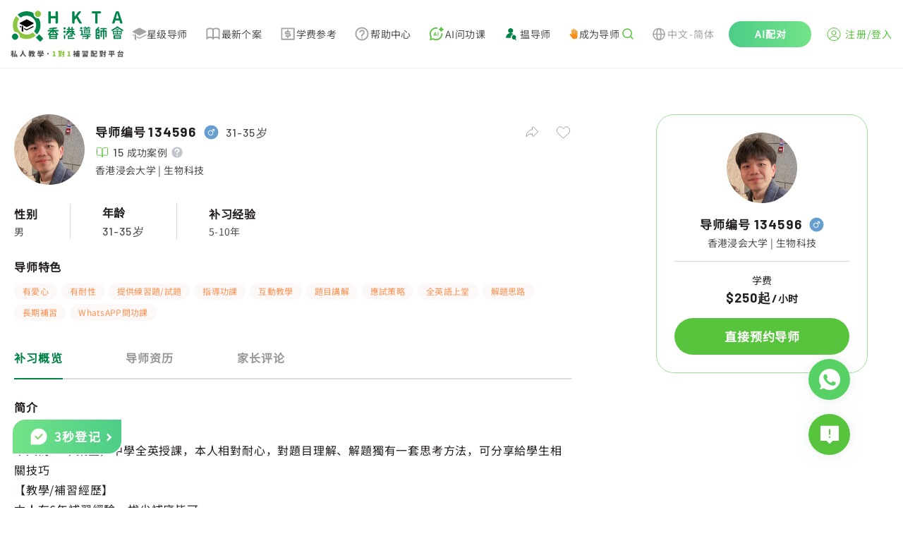

--- FILE ---
content_type: text/html; charset=utf-8
request_url: https://www.hkta.edu.hk/zh-hans/tutor/detail/134596
body_size: 13485
content:
<!doctype html>
<html data-n-head-ssr lang="zh-hans" data-n-head="%7B%22lang%22:%7B%22ssr%22:%22zh-hans%22%7D%7D" class="html-container">
  <head>
    <meta data-n-head="ssr" charset="utf-8"><meta data-n-head="ssr" name="renderer" content="webkit"><meta data-n-head="ssr" content="香港" name="distribution"><meta data-n-head="ssr" content="ALL" name="WEBCRAWLERS"><meta data-n-head="ssr" content="ALL" name="SPIDERS"><meta data-n-head="ssr" content="7 DAYS" name="REVISIT-AFTER"><meta data-n-head="ssr" content="HKTA 香港導師會" name="copyright"><meta data-n-head="ssr" content="general" name="rating"><meta data-n-head="ssr" content="zh-hk"><meta data-n-head="ssr" content="IE=edge"><meta data-n-head="ssr" content="width=device-width, initial-scale=1.0" name="viewport"><meta data-n-head="ssr" content="https://www.hkta.edu.hk/images/hkta/logo-social-logo.png" name="twitter:image"><meta data-n-head="ssr" property="og:site_name" content="HKTA香港導師會"><meta data-n-head="ssr" property="og:image" content="https://www.hkta.edu.hk/images/hkta/logo-social-logo.png"><meta data-n-head="ssr" property="og:title" content="理科导师编号134596 - HKTA香港导师会"><meta data-n-head="ssr" property="description" content=""><meta data-n-head="ssr" property="og:url" content="/zh-hans/tutor/detail/134596"><title>男导师 理科 香港浸会大学  $250起 土瓜湾 九龙城 何文田  - HKTA香港导师会</title><link data-n-head="ssr" rel="icon" type="image/x-icon" href="/favicon.ico"><link data-n-head="ssr" rel="canonical" href="https://www.hkta.edu.hk/zh-hans/tutor/detail/134596"><link data-n-head="ssr" ref="alternate" href="/tutor/detail/134596" hreflang="x-default"><link data-n-head="ssr" ref="alternate" href="/tutor/detail/134596" hreflang="zh-hk"><link data-n-head="ssr" ref="alternate" href="/zh-hans/tutor/detail/134596" hreflang="zh-cn"><link data-n-head="ssr" ref="alternate" href="/en/tutor/detail/134596" hreflang="en-hk"><link rel="preload" href="/js/client/fd960f4.js" as="script"><link rel="preload" href="/js/client/commons/app.2d368d2be266ab3bdbe1.js" as="script"><link rel="preload" href="/js/client/vendors/app.c86a40a1fc00fd5c61c6.css" as="style"><link rel="preload" href="/js/client/vendors/app.79c292fd1dfe6026f2e5.js" as="script"><link rel="preload" href="/js/client/app.993ffb8f32ea81455591.css" as="style"><link rel="preload" href="/js/client/app.41626cbbf5e518e7a9e6.js" as="script"><link rel="preload" href="/js/client/263.228f91d6fc2fdbdbc85a.css" as="style"><link rel="preload" href="/js/client/263.5352cf57c763eb209b1c.js" as="script"><link rel="preload" href="/js/client/pages/tutor/detail/_tutorId.5cf3fefe73d2ea1544aa.css" as="style"><link rel="preload" href="/js/client/pages/tutor/detail/_tutorId.d79131201db6667a4c46.js" as="script"><link rel="preload" href="/js/client/0.164a3d0d6f09f5507f5e.css" as="style"><link rel="preload" href="/js/client/0.3e73553f635f2c2b87c0.js" as="script"><link rel="preload" href="/js/client/1.911555ff5b3ed4a5f6eb.js" as="script"><link rel="preload" href="/js/client/3.709fbb75daca02b8ebae.css" as="style"><link rel="preload" href="/js/client/3.07dda92e1bb9602b307e.js" as="script"><link rel="preload" href="/js/client/vendors/pages/_lang/myChat/chat/pages/_lang/recommend/pages/_lang/tutor/detail/_tutorId/pages/myChat/d8fa9842.540e059c97ee675b35a5.css" as="style"><link rel="preload" href="/js/client/vendors/pages/_lang/myChat/chat/pages/_lang/recommend/pages/_lang/tutor/detail/_tutorId/pages/myChat/d8fa9842.1baabb1d4e1eda4435f6.js" as="script"><link rel="preload" href="/js/client/267.fdb45959e63fdfa856e5.css" as="style"><link rel="preload" href="/js/client/267.1e97e02b923338b2db0c.js" as="script"><link rel="stylesheet" href="/js/client/vendors/app.c86a40a1fc00fd5c61c6.css"><link rel="stylesheet" href="/js/client/app.993ffb8f32ea81455591.css"><link rel="stylesheet" href="/js/client/263.228f91d6fc2fdbdbc85a.css"><link rel="stylesheet" href="/js/client/pages/tutor/detail/_tutorId.5cf3fefe73d2ea1544aa.css"><link rel="stylesheet" href="/js/client/0.164a3d0d6f09f5507f5e.css"><link rel="stylesheet" href="/js/client/3.709fbb75daca02b8ebae.css"><link rel="stylesheet" href="/js/client/vendors/pages/_lang/myChat/chat/pages/_lang/recommend/pages/_lang/tutor/detail/_tutorId/pages/myChat/d8fa9842.540e059c97ee675b35a5.css"><link rel="stylesheet" href="/js/client/267.fdb45959e63fdfa856e5.css">
    <link rel="preconnect" href="https://fonts.googleapis.com">
    <link rel="preconnect" href="https://fonts.gstatic.com" crossorigin>
    <link href="https://fonts.googleapis.com/css2?family=Barlow:wght@400;500;700&family=DM+Sans:opsz@9..40&display=swap" rel="stylesheet">
<!--    <link href="/css/font/GenJyuuGothicP-Heavy/fonts.css" rel="preload" crossorigin as="style" onload="this.rel = 'stylesheet'">-->
    <link href="/css/font/gen-index/fonts.css" rel="preload" crossorigin as="style" onload='this.rel="stylesheet"'>
    <link href="/css/font/gen-other/fonts.css" rel="preload" crossorigin as="style" onload='this.rel="stylesheet"'>
<!--    <link href="/css/font/NotoSansSC-Regular/fonts.css"  rel="preload" crossorigin as="style" onload="this.rel = 'stylesheet'">-->
    <link href="/css/font/NotoSansSC-Regular-Index/fonts.css" rel="preload" crossorigin as="style" onload='this.rel="stylesheet"'>
    <link href="/css/font/NotoSansSC-Regular-Other/fonts.css" rel="preload" crossorigin as="style" onload='this.rel="stylesheet"'>
    <meta name="viewport" content="width=device-width,initial-scale=1,user-scalable=0">

    <!-- Global site tag (gtag.js) - Google Ads: 1063509359 -->
    <script defer src="https://www.googletagmanager.com/gtag/js?id=AW-1063509359"></script>
    <script>function gtag(){dataLayer.push(arguments)}(document.location.href.includes("uat")||document.cookie.includes("disableGTag"))&&(console.log("disable gtag"),window["ga-disable-AW-1063509359"]=!0),window.dataLayer=window.dataLayer||[],gtag("js",new Date),gtag("config","AW-1063509359")</script>
    <!-- END Global site tag (gtag.js) - Google Ads: 1063509359 -->

    <!-- Google AW -->
    <script>gtag("event","page_view",{send_to:"AW-1063509359",value:"replace with value",items:[{id:"replace with value",location_id:"replace with value",google_business_vertical:"education"},{id:"replace with value",google_business_vertical:"retail"}]})</script>
    <!-- END Google AW -->

    <!-- Google Tag Manager -->
    <script>!function(e,t,a,n,g){e[n]=e[n]||[],e[n].push({"gtm.start":(new Date).getTime(),event:"gtm.js"});var m=t.getElementsByTagName(a)[0],r=t.createElement(a);r.async=!0,r.src="https://www.googletagmanager.com/gtm.js?id=GTM-NC956N",m.parentNode.insertBefore(r,m)}(window,document,"script","dataLayer")</script>
    <!-- End Google Tag Manager -->

    <!-- Google tag (gtag.js) -->
    <script async src="https://www.googletagmanager.com/gtag/js?id=G-X7Q09HK1RC"></script>
    <script>function gtag(){dataLayer.push(arguments)}window.dataLayer=window.dataLayer||[],gtag("js",new Date),gtag("config","G-X7Q09HK1RC")</script>
  </head>
  <body>
    <!-- Google Tag Manager (noscript) -->
    <noscript><iframe src="https://www.googletagmanager.com/ns.html?id=GTM-NC956N" height="0" width="0" style="display:none;visibility:hidden"></iframe></noscript>
    <!-- End Google Tag Manager (noscript) -->
    <div data-server-rendered="true" id="__nuxt"><!----><div id="__layout"><div data-app="true" id="main" class="v-application v-application--is-ltr theme--light" data-v-712169b0><div class="v-application--wrap"><header data-v-712169b0><div class="max-md:hidden" style="height:90px;" data-v-712169b0></div> <div class="md:fixed md:top-0 md:left-0 md:z-[99] bottom-header-wrap" data-v-712169b0><div class="bottom-header" data-v-712169b0><div class="bottom-header-left" style="max-width:1081px;" data-v-712169b0><a href="/zh-hans" class="max-md:flex-fill max-md:mr-3" data-v-712169b0><svg xmlns="http://www.w3.org/2000/svg" width="160" height="66" viewBox="0 0 1601 660" fill="none" data-v-712169b0><path fill="#000" fill-rule="evenodd" d="m224 234-89-46c-7-3-7-13 0-16l89-46h8l90 46c6 3 6 13 0 16l-90 46h-8ZM322 218l-90 46h-8l-35-18v15l35 18c3 2 6 2 8 0l90-45c6-4 6-12 0-16ZM149 226l-14-8h-1c-6 4-6 12 1 16l14 7v-15ZM158 213v82l11-1 11 13v-83l-22-11Z" clip-rule="evenodd"></path> <path fill="#8CC540" d="M359 13a44 44 0 1 0 62 62 44 44 0 0 0-62-62Z"></path> <path fill="#00854A" d="M35 337a44 44 0 1 0 62 62 44 44 0 0 0-62-62Z"></path> <path fill="#8CC540" d="M316 312a138 138 0 0 1-194-193L80 77c-56 64-63 155-23 226a65 65 0 0 1 74 74c71 41 163 33 227-23l-42-42Z"></path> <path fill="#00854A" d="M404 336a221 221 0 0 1-46 46l50 50c7 7 18 7 24 0l22-22c7-6 7-17 0-24l-50-50ZM344 90a65 65 0 0 1-19-55C254-5 163 2 99 58l42 42a138 138 0 0 1 193 194l42 42c56-64 64-156 23-227-19 3-40-4-55-19ZM550 184c-4 0-7-1-10-4-3-2-4-6-4-9V23c0-3 1-7 4-9 3-3 6-4 10-4h7c4 0 7 1 10 4 3 2 4 6 4 9v54l2 1h62l2-1V23c0-3 1-7 4-9 3-3 6-4 10-4h7c4 0 7 1 10 4 2 2 4 6 4 9v148c0 3-2 7-4 9-3 3-6 4-10 4h-7c-4 0-7-1-10-4-3-2-4-6-4-9v-60c0-2-1-2-2-2h-62c-1 0-2 0-2 2v60c0 3-1 7-4 9-3 3-6 4-10 4h-7ZM888 184c-4 0-7-1-10-4-3-2-4-6-4-9V23c0-3 1-7 4-9 3-3 6-4 10-4h7c4 0 7 1 10 4 3 2 4 6 4 9v62h1l49-65c6-7 13-10 22-10h12l6 3v4l-1 3-44 57v3l54 93 2 4-1 3c-2 3-4 4-7 4h-11a23 23 0 0 1-21-11l-37-65c-1-1-1-2-2-1l-21 27-1 3v34c0 3-1 7-4 9-3 3-6 4-10 4h-7ZM1213 184c-4 0-7-1-9-4-3-2-4-6-4-9V41c0-2-1-2-2-2h-34c-4 0-7-2-9-4-3-3-4-6-4-10v-2c0-3 1-7 4-9 2-3 5-4 9-4h106c4 0 7 1 10 4 3 2 4 6 4 9v2c0 4-1 7-4 10-3 2-6 4-10 4h-34c-1 0-2 0-2 2v130c0 3-1 7-3 9-3 3-6 4-10 4h-8ZM1568 184c-4 0-8-1-11-3-3-3-5-6-6-10l-8-30c-1-1-1-2-3-2h-53l-2 2-8 30a18 18 0 0 1-17 13h-9c-3 0-6-1-8-4l-1-5v-4l48-148a18 18 0 0 1 17-13h14c4 0 8 1 11 3 4 3 6 6 7 10l48 148v4c0 2 0 3-2 5-2 3-4 4-7 4h-10Zm-74-73v1h40v-1l-5-18a1352 1352 0 0 1-16-56l-15 56-4 18ZM782 252a16 16 0 1 1-32 0 16 16 0 0 1 32 0ZM782 301a16 16 0 1 1-32 0 16 16 0 0 1 32 0ZM896 276h-93a10 10 0 0 1 0-19h93a10 10 0 0 1 0 19ZM871 339h-30a8 8 0 0 1 0-16h30a8 8 0 0 1 0 16Z"></path> <path fill="#00854A" d="M863 361v-30a8 8 0 0 1 17 0v30a8 8 0 1 1-17 0ZM812 395v-34a8 8 0 0 1 16 0v34a8 8 0 0 1-16 0Z"></path> <path fill="#00854A" d="M871 369h-51a8 8 0 0 1 0-17h51a8 8 0 0 1 0 17ZM899 403h-79a8 8 0 0 1 0-17h79a8 8 0 0 1 0 17ZM818 296v-60a10 10 0 0 1 19 0v60a10 10 0 1 1-19 0Z"></path> <path fill="#00854A" d="m788 330 33-33a10 10 0 1 1 13 14l-33 33a10 10 0 1 1-13-14ZM756 397v-47a10 10 0 0 1 19 0v47a10 10 0 0 1-19 0ZM911 330l-33-33a10 10 0 1 0-13 14l33 33a10 10 0 1 0 13-14Z"></path> <path fill="#00854A" d="M862 296v-60a10 10 0 0 1 19 0v60a10 10 0 1 1-19 0Z"></path> <path fill="#00854A" d="M901 309H798a10 10 0 0 1 0-19h103a10 10 0 0 1 0 19ZM1018 249a16 16 0 1 1-32 0 16 16 0 0 1 32 0ZM1069 237a10 10 0 1 1-20 0 10 10 0 0 1 20 0ZM1117 237a10 10 0 1 1-21 0 10 10 0 0 1 21 0ZM1035 394a9 9 0 1 1-18 0 9 9 0 0 1 18 0ZM1014 291h-25a8 8 0 1 1 0-17h25a8 8 0 0 1 0 17ZM1058 267l23-22a8 8 0 0 1 11 12l-10 10M1132 351H998a8 8 0 1 1 0-16h134a8 8 0 1 1 0 16ZM1123 375h-99a7 7 0 1 1 0-15h99a7 7 0 1 1 0 15Z"></path> <path fill="#00854A" d="M1130 256h-95a7 7 0 1 1 0-14h95a7 7 0 1 1 0 14ZM1003 335v-51a10 10 0 0 1 19 0v51a10 10 0 0 1-19 0ZM1082 396v-49a10 10 0 0 1 20 0v49c0 5-5 7-10 7s-10-2-10-7Z"></path> <path fill="#00854A" d="M1062 389h33a7 7 0 1 1 0 14h-33a7 7 0 1 1 0-14ZM1070 282h26a5 5 0 1 1 0 9h-26a5 5 0 1 1 0-9ZM1070 300h26a5 5 0 1 1 0 9h-26a5 5 0 1 1 0-9Z"></path> <path fill="#00854A" d="M1120 265h-75c-3 0-5 2-5 5v51c0 3 2 5 5 5h75c3 0 6-2 6-5v-51c0-3-3-5-6-5Zm-11 52h-53v-43h53v43ZM1207 393V275a10 10 0 0 1 20 0v118a10 10 0 1 1-20 0Z"></path> <path fill="#00854A" d="M1219 265h35a10 10 0 0 1 0 19h-35a10 10 0 0 1 0-19ZM1280 247h78a10 10 0 0 1 0 19h-78a10 10 0 0 1 0-19ZM1286 282h67a10 10 0 0 1 0 19h-67a10 10 0 1 1 0-19Z"></path> <path fill="#00854A" d="m1210 267 29-28a10 10 0 1 1 14 13l-29 29a10 10 0 1 1-14-14ZM1219 305h35a10 10 0 0 1 0 19h-35a10 10 0 0 1 0-19ZM1219 339h35a10 10 0 0 1 0 20h-35a10 10 0 0 1 0-20ZM1219 383h35a10 10 0 0 1 0 20h-35a10 10 0 0 1 0-20Z"></path> <path fill="#00854A" d="M1244 315v-40a10 10 0 0 1 20 0v40a10 10 0 0 1-20 0ZM1244 393v-44a10 10 0 0 1 20 0v44a10 10 0 0 1-20 0ZM1277 369v-77a10 10 0 0 1 19 0v77a10 10 0 0 1-19 0ZM1343 369v-77a10 10 0 0 1 20 0v77a10 10 0 0 1-20 0ZM1310 402V263a10 10 0 0 1 19 0v139a10 10 0 0 1-19 0ZM1439 270l70-42a10 10 0 1 1 10 17l-70 41a10 10 0 1 1-10-16Z"></path> <path fill="#00854A" d="m1590 270-70-42a10 10 0 1 0-10 17l70 41a10 10 0 1 0 10-16ZM1528 279h-27a7 7 0 1 1 0-14h27a7 7 0 1 1 0 14ZM1562 330v-35a7 7 0 0 1 15 0v35a7 7 0 1 1-15 0ZM1452 330v-35a7 7 0 0 1 14 0v35a7 7 0 1 1-14 0ZM1507 330v-35a7 7 0 0 1 15 0v35a7 7 0 1 1-15 0ZM1461 393v-35a10 10 0 0 1 20 0v35a10 10 0 0 1-20 0Z"></path> <path fill="#00854A" d="M1472 348h85a6 6 0 1 1 0 12h-85a6 6 0 0 1 0-12ZM1460 288h109a6 6 0 1 1 0 11h-109a6 6 0 0 1 0-11ZM1460 325h109a6 6 0 1 1 0 12h-109a6 6 0 0 1 0-12ZM1472 391h85a6 6 0 0 1 0 12h-85a6 6 0 0 1 0-12ZM1478 371h75a5 5 0 1 1 0 9h-75a5 5 0 1 1 0-9Z"></path> <path fill="#00854A" d="M1548 393v-35a10 10 0 0 1 19 0v35a10 10 0 0 1-19 0ZM1491 312a6 6 0 1 1-12 0 6 6 0 0 1 12 0ZM1548 312a6 6 0 1 1-12 0 6 6 0 0 1 12 0ZM535 326l44-44a10 10 0 1 1 14 13l-44 44a10 10 0 1 1-14-13ZM671 326l-45-46a10 10 0 1 0-14 14l46 45a10 10 0 1 0 13-13Z"></path> <path fill="#00854A" d="M593 318v-61a10 10 0 0 1 20 0v61a10 10 0 0 1-20 0Z"></path> <path fill="#00854A" d="M674 295H532a10 10 0 0 1 0-19h142a10 10 0 0 1 0 19ZM653 256l-98 11a10 10 0 0 1-2-19l98-11a10 10 0 0 1 2 19ZM547 393v-53a10 10 0 0 1 20 0v53a10 10 0 0 1-20 0Z"></path> <path fill="#00854A" d="M557 331h94a8 8 0 1 1 0 16h-94a8 8 0 1 1 0-16ZM557 387h94a8 8 0 0 1 0 16h-94a8 8 0 0 1 0-16Z"></path> <path fill="#00854A" d="M639 393v-53a10 10 0 0 1 20 0v53a10 10 0 0 1-20 0Z"></path> <path fill="#00854A" d="M566 360h74a7 7 0 1 1 0 14h-74a7 7 0 0 1 0-14Z"></path> <path fill="#595757" d="m45 619 2 4-1 5-2 1-3 2c-2 0-3-1-3-2a214 214 0 0 1-4-4v29l-1 4-4 1h-3l-4-1-2-4v-27l-8 15-3 1-3-2a227 227 0 0 0-3-8v-1l2-4a109 109 0 0 0 12-20l-1-1h-6l-4-1-2-4v-3l2-4 4-1h9l1-1v-9h-1l-6 1h-1l-4-1a8 8 0 0 1-3-4v-2l1-2c0-2 1-2 3-3a163 163 0 0 0 28-7l2 1 4 2 3 2 1 3-1 1-2 3-9 2-1 1v12l1 1h7l4 1c2 1 2 3 2 4v3c0 1 0 3-2 4l-4 1h-7l-1 1h1l10 11Zm53 30v1l-1 4-4 2-5 2h-1l-3-1-2-3v-3h-1l-33 5h-1l-4-1-2-4-1-4v-1l1-3 3-2a17 17 0 0 0 3-1h1a464 464 0 0 0 13-71 5 5 0 0 1 4-1l5 1c2 0 3 0 4 2l1 3v1a548 548 0 0 1-11 64 315 315 0 0 1 15-2 252 252 0 0 0-5-16 5 5 0 0 1 4-5l3-1h2a6 6 0 0 1 5 4c5 11 8 21 10 30Zm67-79 1-4 5-2h5a5 5 0 0 1 5 6v1a159 159 0 0 0 3 18 121 121 0 0 0 8 23l7 12a72 72 0 0 0 20 17l2 3v1l-1 3-4 4-4 2h-4a79 79 0 0 1-34-44c-6 18-16 33-30 43l-4 1h-1l-4-2-4-4-1-3 1-3a80 80 0 0 0 21-22 92 92 0 0 0 13-50Zm162 27-1-1h-6l-1 1a120 120 0 0 0 5 16l3-16Zm-38 9h2l2 1 2 1a93 93 0 0 0 4-5l-1-1h-8l-1 1a118 118 0 0 1-2 3h2Zm-8-21-1 1v3l1 1 1-1a58 58 0 0 0 3-4h-4Zm66 6-1 4-4 1v1c-2 14-5 25-10 34v1c4 5 7 9 12 12l2 3v1l-1 3-3 4-4 2h-1l-3-1-11-10h-1c-4 4-8 8-14 11a5 5 0 0 1-4 1l-4-3-2-4a5 5 0 0 1-1-4l3-3c6-3 11-7 14-12l1-1a136 136 0 0 1-6-16l-3 2-4-1-3-3h-1a108 108 0 0 1-13 14h6l5-1 4 2 2 4a6 6 0 0 1-6 7 731 731 0 0 1-11 1v6l-1 8-4 4-9 1h-1l-4-1-3-4v-5l4-2h4v-6h-12l-4-1-2-4v-2l1-3c1-2 2-2 4-2a1324 1324 0 0 0 13-2v-3l1-2 3-1 1-1 3-2v-1h-4l-1 1-9 6a6 6 0 0 1-4 1l-4-3-2-2a4 4 0 0 1-1-4l2-3a72 72 0 0 0 6-4v-2l3-1h2a61 61 0 0 0 3-3v-1h-11l-4-1-2-4v-1l2-4c1-2 2-2 4-2h7l1-1v-3l-1-1h-4l-4-2-2-4 2-4c1-2 2-2 4-2h4l1-1v-2l1-4 4-2h2l4 2 2 4v2l1 1h1c2 0 3 0 5 2l1 4h1l3-7a7 7 0 0 1 6-4l2 1h2l3 3a5 5 0 0 1 0 4 113 113 0 0 1-7 14l3 1 1 3v2h1l7-26 2-4a6 6 0 0 1 5-1l3 1a6 6 0 0 1 5 6 251 251 0 0 1-2 11h19l4 1 1 4v3Zm86-17 1 2-1 3-3 1-4-1h-1l-3 2-3 1-1-1-4-1-1-3 2-2 2-1v-1l-2-2 1-3 3-1h4l1 1h1c1-2 3-2 5-2h2l2 2v3l-1 1v2Zm7 40 1-1 4 2 2 2 1 3c0 2 0 3-2 4a205 205 0 0 1-9 6h26l4 2 2 4-2 4-4 2h-30l-1 1v3l-1 8-5 4-12 2-4-2c-2-1-3-2-3-4a19 19 0 0 1-1-3l1-2 3-1h6l1-1 1-1v-3l-1-1h-30l-4-2-2-4 2-4 4-2h31l1-2 2-2h4l3-2h-24l-3-2-2-3 2-4 3-1h36Zm-38-16-1 1v1l1 1h15v-1a297 297 0 0 0-4-4l-1 2h-10Zm61 2v1h1l4 1 2 4v11l-2 4-4 1h-3l-4-1-2-4v-6h-60l-1 1v5l-1 4-4 1h-3l-4-1-1-4v-11l1-4 4-1h1l1-1-1-25 1-4a4 4 0 0 1 4-1h2a229 229 0 0 0 11-4l2 1 3 2 1 2v1l-2 3a142 142 0 0 1-9 3l1 1h7l3 1 2 3-2 3-3 1h-7v2l1 1h7l3 1 1 2a40 40 0 0 0 4-2v-1l-2-2 1-3 4-1h3l1 1h1c2-2 3-2 5-2h3a4 4 0 0 1 2 3l-1 2-1 1v1l1 1 1 3-1 3-3 1h-1a6 6 0 0 1-4-2h-1a58 58 0 0 1-6 4v1h29l1-1v-1l-1-1h-5l-4-1-1-3 1-3 4-1h6l1-1v-1l-1-1h-6l-3-1-2-3 2-3 3-1h7v-3h-8l-3-1-1-3 1-3 3-2h17l4 2 1 4-1 27Zm75 20c-2 2-5 3-8 3s-5-1-7-3-3-5-3-8 1-5 3-8c2-2 4-3 7-3s6 1 8 3c2 3 3 5 3 8s-1 6-3 8Zm426-12h-6v5h5l1-1v-4Zm-6 20v1h5l1-1v-3l-1-1h-5v4Zm-20 0v1h5l1-1v-3l-1-1h-5v4Zm6-20h-6v5h5l1-1v-4Zm36-23-2 4-4 2h-16v5h14l4 1 2 4v45l-1 7-3 4-6 2h-1l-4-1-3-4v-5l3-2 1-1v-5l-1-1h-5v13l-2 4-4 2h-2l-4-2c-2-1-2-2-2-4v-12l-1-1h-5v14l-2 4-4 1h-2l-4-1-2-4v-42a190 190 0 0 1-4 6v1l2 4-2 5h-1l-3 2a379 379 0 0 1-5-5v29l-2 4-4 1h-2l-4-1-2-4v-24l-1 1a4179 4179 0 0 1-5 3l-3-3-1-3a8 8 0 0 1-1-4l2-4a77 77 0 0 0 16-24v-1h-12l-4-1-1-4v-2l1-4 4-2h5v-11l2-4c1-2 2-2 4-2h2l4 2 1 4v11h2l3 1 2 1 2 3 1 2-1 2-7 16v2l1 1h1l2-3 3-2 2-1 2 1 1 1v-5l2-4 4-1h13l1-1v-4h-17l-4-2-2-4v-1l2-4 4-2h16l1-1v-6c0-2 0-3 2-4 1-2 2-2 4-2h2c1 0 3 0 4 2l2 4v7h8l-3-3-2-4 2-3 4-2 4 1 4 3 2 4c0 1 0 3-2 4h1l3 1 1 3v3Zm97 46h1v-2l-1-1h-38l-1 1v2h39Zm-39 14 1 1h38l1-1v-2l-1-1h-38l-1 1v2Zm0-46-1 2-2 2h5l2-1v-22h-16l4 2 2 4v1l-1 3-3 4 3-1h4l2 4 1 2Zm16 9v1h6l3 2v4l-1 1v1h25l4 2 2 4v31l-2 4-4 2h-6l-2-1-1-2-1-1h-38l-1 1-1 2-2 1h-5l-5-2-1-4v-31l1-4 5-2h17l1-1a87 87 0 0 0 1-4h-1l-6 1-4-1-3-4a271 271 0 0 0-3-4 375 375 0 0 1-16 5l-3-3v-1l-1-2 1-2a407 407 0 0 0 14-7l-7-5-3-3v-1c0-2 1-3 2-3l1-2h-1a6 6 0 0 1-4-10l4-1h30l4 1 2 4v28l-1 6Zm24-17a4 4 0 0 1 4 0l2 3 1 2-1 3-3 2-2 1-1 1h1a203 203 0 0 0 8-1v-22h-14l3 2 2 4h1l-2 4-1 1v1l2-1Zm17-22 4 1 1 4v27l-1 7c0 2-2 3-3 4l-10 1-5-1-2-4-2-4-1-1a358 358 0 0 1-14 4c-2-1-3-2-3-4l-1-2 1-2 3-3a264 264 0 0 0 9-3l-5-4-3-4v-1l1-3 1-1-4-2-2-4 2-4 4-1h30Zm65 18 1-1v-5h-3v5l1 1h1Zm-12 54 1 1h19l1-1v-3l-1-1h-19l-1 1v3Zm3-42h-3v20h1c2-3 2-7 2-12v-8Zm17 23h-2c-3 0-4-1-5-2l-1-7v-14h-2v8l-2 12-3 2h-1l-3-1-1 1v5l1 1h19l1-1v-4h-1Zm1-7v-16h-3v16h3Zm-27-34-4-2-2-4v-1l2-4 4-2h35l4 2 1 4v1l-1 4-4 2h-7v5l1 1h4l4 1 2 5v59l-2 4-4 1h-2l-3-1-1-3h-20l-1 1-1 3-4 2-4-2-1-4v-60l1-5 4-1h5l1-1v-5h-7Zm62 64h9l3-2 1-8 2-3h3l3 1 4 3 1 4v1c-1 6-3 11-5 13-2 3-6 4-11 4h-12c-6 0-11-1-13-4-2-2-3-7-3-14v-35l1-4c2-2 3-2 5-2h20l1-1v-14l-1-1h-21c-2 0-3 0-4-2l-2-4v-2l2-4 4-2h30l4 2 2 4v38l-2 4-4 2h-3l-4-2-1-4h-13v27l1 4 3 1Zm92-37-3-2a5 5 0 0 1 0-4 166 166 0 0 0 0-5h-13l2 5v4l-3 2h17Zm-22-26h-1l-5 3h5l1-1v-2Zm75 7 4 2c2 1 2 2 2 4v2c0 1 0 3-2 4l-4 2h-3v41l-1 8-4 5-12 2-4-1c-2-1-3-2-3-4a58 58 0 0 0-2-4l1-2 3-2h8v-17h-1l-6 2-1 1-3-1-2-3-3-12-1-2 1-2c0-2 2-3 3-3h1l2-1 3 1 3 3 4 13v-22h-15l-3-2-2-4h-9l3 2v3a156 156 0 0 1-3 6l4 2 2 4-2 4c-1 2-2 2-4 2h-9v5h8l4 1 2 4-2 5-4 1h-8v4l12-1h1l3 1 2 4v1l-2 5-4 2-38 3-4-1-2-4v-2l1-4 4-2a2183 2183 0 0 0 13-2v-3l-1-1h-8l-4-1-1-5 1-4 4-1h8l1-1v-3l-1-1h-9c-2 0-3 0-4-2l-2-4 2-4 4-2h1l-2-4v-4l3-3h-6l-4-2-1-4v-2l1-3 3-1 1-1-4-8a5 5 0 0 1 0-4l3-3 2-1 2 1 4 2a81 81 0 0 0 1 3v-3l2-4 4-1 4 1 1 4v13l1 1h1l1-1v-13l2-4a6 6 0 0 1 8 0l2 4v6l2-5 3-4a6 6 0 0 1 5 0l1 1c2 0 3 1 3 2v4l-3 5a7 7 0 0 1-9 3l-2-1v3h9l3 1 1 3h18l1-1v-17l2-4 4-2h2l4 2c2 1 2 2 2 4v17l1 1h2Zm124 24 4 1 2 4v4l-2 4-4 1h-32l-1 1v26c0 1 0 3-2 4l-4 1h-3l-4-1-2-4v-26l-1-1h-31l-5-1-1-4v-4l1-4 5-1h31l1-1v-26l-1-1h-26l-4-2-2-4v-3l2-4 4-2h69l4 2 2 4v3l-2 4-4 2h-26l-1 1v26l1 1h32Zm-73-17v-4l3-3h2a7 7 0 0 1 5 0l3 3a78 78 0 0 1 4 10l-1 3c0 2-2 2-3 3l-3 1h-2l-3-1c-1 0-2-1-2-3l-3-9Zm62 9c0 2-2 3-3 3a8 8 0 0 1-5 1l-2-1-3-2a5 5 0 0 1 0-5l3-9 3-3 3-1h2l4 1 3 3 1 2-1 2-5 9Zm114 24v-1h-37l-1 1v12l1 1h37v-13Zm-47 30-4-1-2-4v-34l2-4 4-2h57l4 2 2 4v34l-2 4-4 1h-6l-3-1-1-2h-38l-1 2-2 1h-6Zm42-73-2-3 2-4 2-2 5-1c2 0 3 0 5 2l19 19a5 5 0 0 1 1 5l-2 4-4 2a5 5 0 0 1-4 1l-4-2-2-3-1-1-66 3-4-2-2-4v-3l1-4 4-2a586 586 0 0 0 10 0l12-22c0-2 1-3 3-3a6 6 0 0 1 4-1l6 2a5 5 0 0 1 3 5v2a215 215 0 0 1-10 16 1460 1460 0 0 1 27-1l-3-3Z"></path> <path fill="#8CC540" d="m600 650-5-2-1-4v-3l1-4 5-1h9l1-1v-41l-1-1h-8l-4-1-1-4 1-4 4-3 8-3c4-2 8-2 11-2h2l4 1 1 4v54l1 1h7l4 1 2 4v3l-2 4-4 2h-35Zm110-42-3-2a5 5 0 0 1 0-4 148 148 0 0 0 1-5h-14l2 5v4l-3 2h17Zm-22-26-6 3h6v-3Zm75 7 5 2 1 4v2l-1 4-5 2h-3v41l-1 8-4 5-12 2-4-1c-2-1-3-2-3-4l-1-3-1-1 1-2 3-2h8v-17l-7 2-1 1-3-1-2-3-3-12-1-2 1-2 3-3h1l2-1 3 1 3 3 4 13v-22h-14l-4-2-2-4h-9c2 0 2 1 3 2v3a157 157 0 0 1-2 6l3 2 2 4-2 4c-1 2-2 2-4 2h-9v5h8l5 1 1 4-1 5-5 1h-8v4l12-1h1l3 1 2 4v1l-1 5-5 2-37 3h-1l-4-1-2-4v-2l1-4 4-2a2212 2212 0 0 0 13-2v-4h-8l-5-1-1-5 1-4 5-1h8v-5h-10c-1 0-3 0-4-2l-1-4 1-4 4-2h1l-1-4-1-2 1-2c0-2 1-2 2-3h-5l-5-2-1-4v-2l1-3 3-1 1-1-3-8a5 5 0 0 1-1-4l3-3 3-1 1 1 4 2a93 93 0 0 0 1 3v-3l2-4 4-1 4 1 2 4v14h2v-14l2-4a6 6 0 0 1 8 0l2 4v6l2-5 3-4a6 6 0 0 1 5 0l1 1c2 0 3 1 3 2l1 2-1 2a651 651 0 0 1-7 8h-5l-2-1v3h10l2 1 1 3h19v-18l2-4 4-2h2l5 2 1 4v17l1 1h2Zm47 61-4-2-1-4v-3l1-4 4-1h10v-43h-8l-4-1-1-4 1-4 4-3 8-3c4-2 8-2 11-2h1l4 1c2 1 2 3 2 4v54l1 1h7l4 1 2 4v3l-2 4-4 2h-36Z"></path></svg></a> <div class="greater-than-sm menu-bar-wrap gap-1" style="max-width:877px;" data-v-712169b0><a href="/zh-hans/searchtutor" class="d-flex items-center gap-[5px]" data-v-712169b0 data-v-712169b0><img src="/svg/MenuBarListIcon/starTutor.svg" alt="icon" width="21" height="19" class="grayscale" style="transition:.2s ease-in-out;" data-v-712169b0> <div class="text-sm font-normal leading-[22px] tracking-wide" style="transition:.2s ease-in-out;color:#4D4D4D;" data-v-712169b0>星级导师</div></a><a href="/zh-hans/jobcase" class="d-flex items-center gap-[5px]" data-v-712169b0 data-v-712169b0><img src="/svg/MenuBarListIcon/jobCase.svg" alt="icon" width="24" height="24" class="grayscale" style="transition:.2s ease-in-out;" data-v-712169b0> <div class="text-sm font-normal leading-[22px] tracking-wide" style="transition:.2s ease-in-out;color:#4D4D4D;" data-v-712169b0>最新个案</div></a><a href="/zh-hans/content/fee" class="d-flex items-center gap-[5px]" data-v-712169b0 data-v-712169b0><img src="/svg/MenuBarListIcon/fee.svg" alt="icon" width="24" height="24" class="grayscale" style="transition:.2s ease-in-out;" data-v-712169b0> <div class="text-sm font-normal leading-[22px] tracking-wide" style="transition:.2s ease-in-out;color:#4D4D4D;" data-v-712169b0>学费参考</div></a><a href="/zh-hans/content/faq" class="d-flex items-center gap-[5px]" data-v-712169b0 data-v-712169b0><img src="/svg/MenuBarListIcon/helpCenter.svg" alt="icon" width="24" height="24" class="grayscale" style="transition:.2s ease-in-out;" data-v-712169b0> <div class="text-sm font-normal leading-[22px] tracking-wide" style="transition:.2s ease-in-out;color:#4D4D4D;" data-v-712169b0>帮助中心</div></a><a href="/zh-hans/aihomework" class="d-flex items-center gap-[5px]" data-v-712169b0 data-v-712169b0><img src="/svg/MenuBarListIcon/aiHomework.svg" alt="icon" width="24" height="24" style="transition:.2s ease-in-out;" data-v-712169b0> <div class="text-sm font-normal leading-[22px] tracking-wide" style="transition:.2s ease-in-out;color:#4D4D4D;" data-v-712169b0>AI问功课</div></a><a href="/zh-hans/parent/aipublish" class="d-flex items-center gap-[5px]" data-v-712169b0 data-v-712169b0><img src="/svg/MenuBarListIcon/search-tutor-green.svg" alt="icon" width="25" height="25" style="transition:.2s ease-in-out;" data-v-712169b0> <div class="text-sm font-normal leading-[22px] tracking-wide" style="transition:.2s ease-in-out;color:#4D4D4D;" data-v-712169b0>揾导师</div></a><a href="/zh-hans/becometutor" class="d-flex items-center gap-[5px]" data-v-712169b0 data-v-712169b0><img src="/svg/MenuBarListIcon/becomeTutor.svg" alt="icon" width="16" height="16" style="transition:.2s ease-in-out;" data-v-712169b0> <div class="text-sm font-normal leading-[22px] tracking-wide" style="transition:.2s ease-in-out;color:#4D4D4D;" data-v-712169b0>成为导师</div></a></div></div> <div class="self-stretch greater-than-sm bottom-header-right-wrap" data-v-712169b0><div class="complexSearchBox" data-v-2eb551b8 data-v-712169b0><div style="display:none;" data-v-2eb551b8 data-v-2eb551b8><div width="w-full" class="v-menu" data-v-2eb551b8><div class="v-input pa-0 v-textarea v-input--hide-details theme--light v-text-field v-text-field--enclosed v-text-field--outlined v-text-field--placeholder" data-v-2eb551b8><div class="v-input__control"><div class="v-input__slot" style="height:42px;"><div class="v-input__prepend-inner"><div class="v-input__icon v-input__icon--prepend-inner"><i aria-hidden="true" class="v-icon notranslate iconfont icon iconfont icon-Search theme--light"></i></div></div><fieldset aria-hidden="true"><legend style="width:0px;"><span class="notranslate">&#8203;</span></legend></fieldset><div class="v-text-field__slot"><textarea role="button" aria-haspopup="true" aria-expanded="false" autofocus="autofocus" id="input-31590373" placeholder="请输入关键字搜索导师/个案" rows="1"></textarea></div></div></div></div><!----></div></div> <img alt src="/svg/complexSearch.svg" width="24" height="24" class="md:hidden cursor-pointer" style="display:;" data-v-2eb551b8> <div class="cursor-pointer px-[10px] py-2 rounded-[6px] bg-[#F5F6F9] hidden md:flex items-center gap-1" style="display:;" data-v-2eb551b8><img alt src="/svg/complexSearch-gray.svg" width="24" height="24" data-v-2eb551b8> <div class="text-[#4D4D4D] text-xs leading-[16px] tracking-[0.36px]" data-v-2eb551b8>搜索</div></div> <div class="v-dialog__container" data-v-2eb551b8><!----></div></div> <div class="v-menu !block" data-v-712169b0><div aria-haspopup="true" aria-expanded="false" class="mr-5 self-stretch d-flex items-center gap-1 grayscale" style="transition:0.8s ease-in-out;" data-v-712169b0><img src="/svg/ditu.svg" width="24" height="24" alt="lang" class="cursor-pointer" data-v-712169b0> <div class="w-fit text-[#58C33C] text-[14px] leading-[22px]" data-v-712169b0>中文-简体</div></div><div data-v-712169b0="" role="menu" class="v-menu__content theme--light rounded-[10px] " style="max-height:auto;min-width:0px;max-width:auto;top:12px;left:0px;transform-origin:top left;z-index:0;display:none;"> <div value="zh-hans" class="v-list !py-0 v-sheet theme--light" data-v-712169b0><div role="listbox" class="v-item-group theme--light v-list-item-group" data-v-712169b0><a href="/tutor/detail/134596" data-v-712169b0><div tabindex="0" role="option" aria-selected="false" class="v-list-item v-list-item--link theme--light" data-v-712169b0><div class="v-list-item__content" data-v-712169b0><div class="text-[#989898] text-sm leading-[22px]" data-v-712169b0>中文(繁體)</div></div></div></a><a href="/zh-hans/tutor/detail/134596" data-v-712169b0><div tabindex="0" role="option" aria-selected="true" class="v-list-item !bg-[#ECF2F2] !text-transparent v-list-item--active v-list-item--link theme--light" data-v-712169b0><div class="v-list-item__content" data-v-712169b0><div class="text-[#989898] text-sm leading-[22px]" data-v-712169b0>中文(简体)</div></div></div></a><a href="/en/tutor/detail/134596" data-v-712169b0><div tabindex="0" role="option" aria-selected="false" class="v-list-item v-list-item--link theme--light" data-v-712169b0><div class="v-list-item__content" data-v-712169b0><div class="text-[#989898] text-sm leading-[22px]" data-v-712169b0>English</div></div></div></a></div></div></div></div> <!----> <!----> <button type="button" id="aiTutorials" class="mr-5 right-btn aiTutorials v-btn v-btn--has-bg v-btn--rounded theme--dark v-size--x-large" style="background-image:linear-gradient(to right, #4DCD88 , #73E388);" data-v-712169b0><span class="v-btn__content">
            AI配对
          </span></button> <div class="client-only-placeholder" data-v-712169b0><div class="w-[96px]" data-v-712169b0></div></div></div> <div class="right-icon-wrap less-than-sm" data-v-712169b0><div class="complexSearchBox" data-v-2eb551b8 data-v-712169b0><div style="display:none;" data-v-2eb551b8 data-v-2eb551b8><div width="w-full" class="v-menu" data-v-2eb551b8><div class="v-input pa-0 v-textarea v-input--hide-details theme--light v-text-field v-text-field--enclosed v-text-field--outlined v-text-field--placeholder" data-v-2eb551b8><div class="v-input__control"><div class="v-input__slot" style="height:42px;"><div class="v-input__prepend-inner"><div class="v-input__icon v-input__icon--prepend-inner"><i aria-hidden="true" class="v-icon notranslate iconfont icon iconfont icon-Search theme--light"></i></div></div><fieldset aria-hidden="true"><legend style="width:0px;"><span class="notranslate">&#8203;</span></legend></fieldset><div class="v-text-field__slot"><textarea role="button" aria-haspopup="true" aria-expanded="false" autofocus="autofocus" id="input-31590388" placeholder="请输入关键字搜索导师/个案" rows="1"></textarea></div></div></div></div><!----></div></div> <img alt src="/svg/complexSearch.svg" width="24" height="24" class="md:hidden cursor-pointer" style="display:;" data-v-2eb551b8> <div class="cursor-pointer px-[10px] py-2 rounded-[6px] bg-[#F5F6F9] hidden md:flex items-center gap-1" style="display:;" data-v-2eb551b8><img alt src="/svg/complexSearch-gray.svg" width="24" height="24" data-v-2eb551b8> <div class="text-[#4D4D4D] text-xs leading-[16px] tracking-[0.36px]" data-v-2eb551b8>搜索</div></div> <div class="v-dialog__container" data-v-2eb551b8><!----></div></div> <div class="cursor-pointer bg-[#F5F6F9] p-2 rounded-[6px] myFlex justify-center items-center" data-v-712169b0><img alt="" src="/svg/dropdown.svg" width="24" height="24" data-v-712169b0></div></div></div></div></header> <aside class="max-md:!hidden !z-[100] !h-screen rounded-l-[50px] bg-white drawer-menu-bar-mobile v-navigation-drawer v-navigation-drawer--close v-navigation-drawer--fixed v-navigation-drawer--is-mobile v-navigation-drawer--right v-navigation-drawer--temporary theme--light" style="height:100%;top:0px;transform:translateX(100%);width:256px;" data-v-712169b0><div class="v-navigation-drawer__content"><div class="h-full pt-4 pb-[40px] myFlex flex-col" data-v-712169b0><div class="mr-6 mb-[18px] myFlex justify-end" data-v-712169b0><div class="items-center justify-center" style="display:flex;width:24px;height:24px;" data-v-3f2dbada data-v-712169b0><button type="button" class="v-btn v-btn--icon v-btn--round theme--light v-size--default grey--text" style="margin:-6px;" data-v-3f2dbada><span class="v-btn__content"><img src="/_ipx/s_24x24/svg/tutorDashboard/x-grey.svg" width="24" height="24" alt="img" data-v-3f2dbada></span></button></div></div> <div class="px-[20px] myFlex flex-col gap-[12px]" data-v-712169b0><div class="p-2" data-v-712169b0><a href="/zh-hans/searchtutor" data-v-712169b0><div class="myFlex items-center gap-[14px]" data-v-712169b0><div class="w-[24px] h-[24px] myFlex justify-center items-center" data-v-712169b0><img width="21" height="19" src="/svg/MenuBarListIcon/starTutor.svg" alt="icon" class="grayscale" data-v-712169b0></div> <div class="text-[#4D4D4D] text-[15px] leading-[22px] tracking-[1.2px]" style="color:#4D4D4D;" data-v-712169b0>星级导师</div></div></a></div><div class="p-2" data-v-712169b0><a href="/zh-hans/jobcase" data-v-712169b0><div class="myFlex items-center gap-[14px]" data-v-712169b0><div class="w-[24px] h-[24px] myFlex justify-center items-center" data-v-712169b0><img width="24" height="24" src="/svg/MenuBarListIcon/jobCase.svg" alt="icon" class="grayscale" data-v-712169b0></div> <div class="text-[#4D4D4D] text-[15px] leading-[22px] tracking-[1.2px]" style="color:#4D4D4D;" data-v-712169b0>最新个案</div></div></a></div><div class="p-2" data-v-712169b0><a href="/zh-hans/content/fee" data-v-712169b0><div class="myFlex items-center gap-[14px]" data-v-712169b0><div class="w-[24px] h-[24px] myFlex justify-center items-center" data-v-712169b0><img width="24" height="24" src="/svg/MenuBarListIcon/fee.svg" alt="icon" class="grayscale" data-v-712169b0></div> <div class="text-[#4D4D4D] text-[15px] leading-[22px] tracking-[1.2px]" style="color:#4D4D4D;" data-v-712169b0>学费参考</div></div></a></div><div class="p-2" data-v-712169b0><a href="/zh-hans/content/faq" data-v-712169b0><div class="myFlex items-center gap-[14px]" data-v-712169b0><div class="w-[24px] h-[24px] myFlex justify-center items-center" data-v-712169b0><img width="24" height="24" src="/svg/MenuBarListIcon/helpCenter.svg" alt="icon" class="grayscale" data-v-712169b0></div> <div class="text-[#4D4D4D] text-[15px] leading-[22px] tracking-[1.2px]" style="color:#4D4D4D;" data-v-712169b0>帮助中心</div></div></a></div><div class="p-2" data-v-712169b0><a href="/zh-hans/aihomework" data-v-712169b0><div class="myFlex items-center gap-[14px]" data-v-712169b0><div class="w-[24px] h-[24px] myFlex justify-center items-center" data-v-712169b0><img width="24" height="24" src="/svg/MenuBarListIcon/aiHomework.svg" alt="icon" data-v-712169b0></div> <div class="text-[#4D4D4D] text-[15px] leading-[22px] tracking-[1.2px]" style="color:#4D4D4D;" data-v-712169b0>AI问功课</div></div></a></div><div class="p-2" data-v-712169b0><a href="/zh-hans/parent/aipublish" data-v-712169b0><div class="myFlex items-center gap-[14px]" data-v-712169b0><div class="w-[24px] h-[24px] myFlex justify-center items-center" data-v-712169b0><img width="25" height="25" src="/svg/MenuBarListIcon/search-tutor-green.svg" alt="icon" data-v-712169b0></div> <div class="text-[#4D4D4D] text-[15px] leading-[22px] tracking-[1.2px]" style="color:#4D4D4D;" data-v-712169b0>揾导师</div></div></a></div><div class="p-2" data-v-712169b0><a href="/zh-hans/becometutor" data-v-712169b0><div class="myFlex items-center gap-[14px]" data-v-712169b0><div class="w-[24px] h-[24px] myFlex justify-center items-center" data-v-712169b0><img width="16" height="16" src="/svg/MenuBarListIcon/becomeTutor.svg" alt="icon" data-v-712169b0></div> <div class="text-[#4D4D4D] text-[15px] leading-[22px] tracking-[1.2px]" style="color:#4D4D4D;" data-v-712169b0>成为导师</div></div></a></div></div> <div class="px-[20px] mt-auto myFlex flex-col gap-[12px]" data-v-712169b0><button type="button" class="v-btn v-btn--has-bg v-btn--rounded theme--light v-size--default" style="height:40px;background-image:linear-gradient(283deg, #A1FF8A -36.55%, #4CCC88 96.16%);" data-v-712169b0><span class="v-btn__content"><span class="text-white text-sm leading-[18px] tracking-[1.12px]" data-v-712169b0>AI配对</span></span></button> <button type="button" class="v-btn v-btn--outlined v-btn--rounded theme--light v-size--default" style="height:40px;color:#58C33C;caret-color:#58C33C;" data-v-712169b0><span class="v-btn__content"><span class="text-sm leading-[18px] tracking-[1.12px]" data-v-712169b0>注册/登入</span></span></button> <div class="myFlex gap-[12px]" data-v-712169b0><button type="button" class="!flex-1 v-btn v-btn--outlined v-btn--rounded theme--light v-size--default" style="height:40px;color:#DBDBDB;caret-color:#DBDBDB;" data-v-712169b0><span class="v-btn__content"><div class="myFlex items-center gap-[6px]" data-v-712169b0><img src="/svg/suggestion.svg" width="24" height="24" alt="" data-v-712169b0> <div class="text-[#989898] text-xs leading-[16px]" data-v-712169b0>建議</div></div></span></button> <div class="v-menu" data-v-712169b0><button type="button" role="button" aria-haspopup="true" aria-expanded="false" class="!flex-1 v-btn v-btn--outlined v-btn--rounded theme--light v-size--default" style="height:40px;color:#DBDBDB;caret-color:#DBDBDB;" data-v-712169b0><span class="v-btn__content"><div class="myFlex items-center gap-[6px]" data-v-712169b0><div class="text-[#989898] text-xs leading-[16px]" data-v-712169b0>中文-简体</div> <img src="/svg/arrow-down.svg" width="16" height="16" alt="" data-v-712169b0></div></span></button><!----></div></div></div></div></div><div class="v-navigation-drawer__border"></div></aside> <div id="nuxt" class="mx-auto w-full max-w-[1535px] p-5" data-v-18ec13da data-v-712169b0><div class="d-flex align-center flex-justify-end" data-v-18ec13da><div class="align-center hidden md:flex" data-v-18ec13da><div class="items-center justify-center" style="display:flex;width:24px;height:24px;" data-v-3f2dbada data-v-18ec13da><button type="button" class="v-btn v-btn--icon v-btn--round theme--light v-size--default" style="color:#989898;caret-color:#989898;margin:-6px;" data-v-3f2dbada><span class="v-btn__content"><img src="/_ipx/s_24x24/svg/share-%23989898-24.svg" width="24" height="24" alt="img" data-v-3f2dbada></span></button></div> <div class="relative ml-[25px]" data-v-4d2b1aab data-v-18ec13da><div class="items-center justify-center" style="display:flex;width:24px;height:24px;" data-v-3f2dbada data-v-4d2b1aab><button type="button" class="v-btn v-btn--icon v-btn--round theme--light v-size--default" style="color:#989898;caret-color:#989898;margin:-6px;" data-v-3f2dbada><span class="v-btn__content"><img src="/_ipx/s_24x24/svg/collectBtn/collect-%23989898-24.svg" width="24" height="24" alt="img" data-v-3f2dbada></span></button></div> <!----> <div class="v-overlay theme--dark" style="z-index:5;" data-v-4d2b1aab><div class="v-overlay__scrim" style="opacity:0;background-color:#212121;border-color:#212121;"></div></div></div></div></div> <div class="flex-justify-between d-flex mt-[45px] md:mt-[15px]" data-v-18ec13da><div class="w-[calc(100%-450px)] md:w-full" data-v-18ec13da><div class="d-flex align-center w-full" data-v-18ec13da><div class="d-flex flex-col align-center" data-v-18ec13da><img src="/api/tutor/head/134596" width="100" alt class="rounded-[50%] h-[100px] object-cover" data-v-18ec13da> <!----></div> <div class="ml-[15px] w-full" data-v-18ec13da><div class="d-flex justify-between items-center" data-v-18ec13da><div class="d-flex items-center" data-v-18ec13da><h1 data-v-18ec13da><span class="text-[#231F20] text-[17px] font-bold leading-7 tracking-wider pr-1" data-v-18ec13da>导师编号</span><span class="!font-barlow text-[#231F20] text-[19px] font-bold leading-[30px]" data-v-18ec13da>134596</span></h1> <img src="/_ipx/_/svg/searchtutor/maleSvg.svg" alt="" loading="lazy" class="w-[21px] h-[21px] ml-[10px]" data-v-18ec13da> <div class="ml-[10px] md:hidden" data-v-18ec13da><span class="!font-barlow text-[#4D4D4D] text-base font-medium" data-v-18ec13da>31-35岁</span></div></div> <div class="align-center md:!hidden" style="display: flex;" data-v-18ec13da><div class="items-center justify-center" style="display:flex;width:24px;height:24px;" data-v-3f2dbada data-v-18ec13da><button type="button" class="v-btn v-btn--icon v-btn--round theme--light v-size--default" style="color:#989898;caret-color:#989898;margin:-6px;" data-v-3f2dbada><span class="v-btn__content"><img src="/_ipx/s_24x24/svg/share-%23989898-24.svg" width="24" height="24" alt="img" data-v-3f2dbada></span></button></div> <div class="relative ml-[20px]" data-v-4d2b1aab data-v-18ec13da><div class="items-center justify-center" style="display:flex;width:24px;height:24px;" data-v-3f2dbada data-v-4d2b1aab><button type="button" class="v-btn v-btn--icon v-btn--round theme--light v-size--default" style="color:#989898;caret-color:#989898;margin:-6px;" data-v-3f2dbada><span class="v-btn__content"><img src="/_ipx/s_24x24/svg/collectBtn/collect-%23989898-24.svg" width="24" height="24" alt="img" data-v-3f2dbada></span></button></div> <!----> <div class="v-overlay theme--dark" style="z-index:5;" data-v-4d2b1aab><div class="v-overlay__scrim" style="opacity:0;background-color:#212121;border-color:#212121;"></div></div></div></div></div> <div class="d-flex items-center mt-[2px] cursor-pointer" data-v-18ec13da><img src="/_ipx/s_20x20/svg/book-green.svg" width="20" height="20" alt="" loading="lazy" data-v-18ec13da> <div class="d-flex items-center ml-[5px]" data-v-18ec13da><div class="!font-barlow text-[#4D4D4D] text-base font-medium" data-v-18ec13da>15</div> <div class="md:hidden text-[#4D4D4D] text-sm font-normal tracking-wide" data-v-18ec13da> 成功案例</div></div> <!----> <!----> <!----> <span class="v-tooltip v-tooltip--bottom" data-v-18ec13da><!----><img src="/_ipx/s_18x18/svg/wenhao-gray.svg" width="18" height="18" alt="" aria-haspopup="true" aria-expanded="false" class="ml-[5px] cursor-pointer" data-v-18ec13da></span></div> <div class="mt-[2px] text-[#4D4D4D] text-sm font-normal leading-[22px] tracking-wide" data-v-18ec13da>香港浸会大学 | 生物科技</div></div></div> <div class="d-flex items-center mt-[25px] md:mt-[15px]" data-v-18ec13da><div class="pr-[45px] md:pr-[30px] mr-[45px] md:mr-[30px] border-r border-[#DBDBDB]" data-v-18ec13da><div class="text-[#231F20] text-base font-bold leading-7 tracking-wider" data-v-18ec13da>性别</div> <div class="text-[#4D4D4D] text-sm font-normal leading-[22px] tracking-wide" data-v-18ec13da>男</div></div> <div class="pr-[45px] md:pr-[30px] mr-[45px] md:mr-[30px] border-r border-[#DBDBDB]" data-v-18ec13da><div class="text-[#231F20] text-base font-bold leading-7 tracking-wider" data-v-18ec13da>年龄</div> <div data-v-18ec13da><span class="!font-barlow text-[#4D4D4D] text-base font-medium" data-v-18ec13da>31-35岁</span></div></div> <div data-v-18ec13da><div class="text-[#231F20] text-base font-bold leading-7 tracking-wider" data-v-18ec13da>补习经验</div> <div class="text-[#4D4D4D] text-sm font-normal leading-[22px] tracking-wide" data-v-18ec13da>5-10年</div></div></div> <div class="mt-[25px] md:mt-[15px]" data-v-18ec13da><div class="text-[#231F20] text-base font-bold leading-relaxed tracking-wider" data-v-18ec13da>导师特色</div> <div class="d-flex flex-wrap mt-1" data-v-18ec13da><div class="rounded-[46px] bg-[#FDF8F8] px-3 py-1 mr-[6px] mt-[6px] cursor-pointer" data-v-18ec13da><div class="text-[#FF9150] text-xs font-normal tracking-wide" data-v-18ec13da>有愛心</div></div><div class="rounded-[46px] bg-[#FDF8F8] px-3 py-1 mr-[6px] mt-[6px] cursor-pointer" data-v-18ec13da><div class="text-[#FF9150] text-xs font-normal tracking-wide" data-v-18ec13da>有耐性</div></div><div class="rounded-[46px] bg-[#FDF8F8] px-3 py-1 mr-[6px] mt-[6px] cursor-pointer" data-v-18ec13da><div class="text-[#FF9150] text-xs font-normal tracking-wide" data-v-18ec13da>提供練習題/試題</div></div><div class="rounded-[46px] bg-[#FDF8F8] px-3 py-1 mr-[6px] mt-[6px] cursor-pointer" data-v-18ec13da><div class="text-[#FF9150] text-xs font-normal tracking-wide" data-v-18ec13da>指導功課</div></div><div class="rounded-[46px] bg-[#FDF8F8] px-3 py-1 mr-[6px] mt-[6px] cursor-pointer" data-v-18ec13da><div class="text-[#FF9150] text-xs font-normal tracking-wide" data-v-18ec13da>互動教學</div></div><div class="rounded-[46px] bg-[#FDF8F8] px-3 py-1 mr-[6px] mt-[6px] cursor-pointer" data-v-18ec13da><div class="text-[#FF9150] text-xs font-normal tracking-wide" data-v-18ec13da>題目講解</div></div><div class="rounded-[46px] bg-[#FDF8F8] px-3 py-1 mr-[6px] mt-[6px] cursor-pointer" data-v-18ec13da><div class="text-[#FF9150] text-xs font-normal tracking-wide" data-v-18ec13da>應試策略</div></div><div class="rounded-[46px] bg-[#FDF8F8] px-3 py-1 mr-[6px] mt-[6px] cursor-pointer" data-v-18ec13da><div class="text-[#FF9150] text-xs font-normal tracking-wide" data-v-18ec13da>全英語上堂</div></div><div class="rounded-[46px] bg-[#FDF8F8] px-3 py-1 mr-[6px] mt-[6px] cursor-pointer" data-v-18ec13da><div class="text-[#FF9150] text-xs font-normal tracking-wide" data-v-18ec13da>解題思路</div></div><div class="rounded-[46px] bg-[#FDF8F8] px-3 py-1 mr-[6px] mt-[6px] cursor-pointer" data-v-18ec13da><div class="text-[#FF9150] text-xs font-normal tracking-wide" data-v-18ec13da>長期補習</div></div><div class="rounded-[46px] bg-[#FDF8F8] px-3 py-1 mr-[6px] mt-[6px] cursor-pointer" data-v-18ec13da><div class="text-[#FF9150] text-xs font-normal tracking-wide" data-v-18ec13da>WhatsAPP問功課</div></div></div></div> <div class="w-full h-[58px] d-flex items-center mt-[25px] border-b-[2px] border-[#DBDBDB]" data-v-18ec13da><div class="text-[#989898] text-[16px] font-bold leading-[28px] py-[15px] border-b-[2px] border-transparent cursor-pointer mr-[89px] md:mr-[30px] last:!mr-0 !text-[#008146] !border-[#008146]" data-v-18ec13da>补习概览</div><div class="text-[#989898] text-[16px] font-bold leading-[28px] py-[15px] border-b-[2px] border-transparent cursor-pointer mr-[89px] md:mr-[30px] last:!mr-0" data-v-18ec13da>导师资历</div><div class="text-[#989898] text-[16px] font-bold leading-[28px] py-[15px] border-b-[2px] border-transparent cursor-pointer mr-[89px] md:mr-[30px] last:!mr-0 !hidden" data-v-18ec13da>网上课程</div><div class="text-[#989898] text-[16px] font-bold leading-[28px] py-[15px] border-b-[2px] border-transparent cursor-pointer mr-[89px] md:mr-[30px] last:!mr-0" data-v-18ec13da>家长评论</div></div> <div id="tutorProfile" class="mt-[25px] md:mt-[15px] text-[#231F20] text-base font-bold leading-7 tracking-wider" data-v-18ec13da>简介</div> <div class="mt-[5px] break-all text-[#231F20] text-base font-normal leading-7 tracking-wider whitespace-pre-line" data-v-18ec13da>【基本情況】
本人為AL畢業生，中學全英授課，本人相對耐心，對題目理解、解題獨有一套思考方法，可分享給學生相關技巧
【教學/補習經歷】
本人有6年補習經驗，拔尖補底皆可
【個人優勢】
e.g.可提供本人編寫的中一至中六個人筆記和練習</div> <div id="tutorProfile" class="mt-[25px] md:mt-[15px] text-[#231F20] text-base font-bold leading-7 tracking-wider" data-v-18ec13da>补习形式</div> <div class="mt-[5px] text-[#231F20] text-base font-normal leading-7 tracking-wider" data-v-18ec13da>上门/视像皆可</div> <div class="mt-[25px] md:mt-[15px] text-[#231F20] text-base font-bold leading-7 tracking-wider" data-v-18ec13da>补习地区</div> <div class="mt-[5px] text-[#231F20] text-base font-normal leading-7 tracking-wider" data-v-18ec13da>何文田、九龙城、土瓜湾、红磡、荃湾、葵芳、葵兴、九龙湾、九龙塘、荔枝角、美孚、新蒲岗、旺角、北角</div> <div class="mt-[25px] md:mt-[15px] text-[#231F20] text-base font-bold leading-7 tracking-wider" data-v-18ec13da>科目</div> <div data-v-18ec13da><div class="mt-[5px] text-[#231F20] text-base font-normal leading-7 tracking-wider" data-v-18ec13da>小一-成人</div> <div class="d-flex flex-wrap" data-v-18ec13da><div class="cursor-pointer mt-2 mr-2 px-[17px] py-[12px] border border-[#58C33C] rounded-[12px] bg-[#fff]" data-v-18ec13da><div class="text-[#008146] text-sm font-normal leading-[22px] tracking-wide" data-v-18ec13da>英国语文</div></div></div></div><div data-v-18ec13da><div class="mt-[5px] text-[#231F20] text-base font-normal leading-7 tracking-wider" data-v-18ec13da>初级-高级</div> <div class="d-flex flex-wrap" data-v-18ec13da><div class="cursor-pointer mt-2 mr-2 px-[17px] py-[12px] border border-[#58C33C] rounded-[12px] bg-[#fff]" data-v-18ec13da><div class="text-[#008146] text-sm font-normal leading-[22px] tracking-wide" data-v-18ec13da>IELTS</div></div></div></div><div data-v-18ec13da><div class="mt-[5px] text-[#231F20] text-base font-normal leading-7 tracking-wider" data-v-18ec13da>小一-中六</div> <div class="d-flex flex-wrap" data-v-18ec13da><div class="cursor-pointer mt-2 mr-2 px-[17px] py-[12px] border border-[#58C33C] rounded-[12px] bg-[#fff]" data-v-18ec13da><div class="text-[#008146] text-sm font-normal leading-[22px] tracking-wide" data-v-18ec13da>数学</div></div></div></div><div data-v-18ec13da><div class="mt-[5px] text-[#231F20] text-base font-normal leading-7 tracking-wider" data-v-18ec13da>中一-中七</div> <div class="d-flex flex-wrap" data-v-18ec13da><div class="cursor-pointer mt-2 mr-2 px-[17px] py-[12px] border border-[#58C33C] rounded-[12px] bg-[#fff]" data-v-18ec13da><div class="text-[#008146] text-sm font-normal leading-[22px] tracking-wide" data-v-18ec13da>理科</div></div></div></div><div data-v-18ec13da><div class="mt-[5px] text-[#231F20] text-base font-normal leading-7 tracking-wider" data-v-18ec13da>中一-中三</div> <div class="d-flex flex-wrap" data-v-18ec13da><div class="cursor-pointer mt-2 mr-2 px-[17px] py-[12px] border border-[#58C33C] rounded-[12px] bg-[#fff]" data-v-18ec13da><div class="text-[#008146] text-sm font-normal leading-[22px] tracking-wide" data-v-18ec13da>全科</div></div></div></div><div data-v-18ec13da><div class="mt-[5px] text-[#231F20] text-base font-normal leading-7 tracking-wider" data-v-18ec13da>中四-中七</div> <div class="d-flex flex-wrap" data-v-18ec13da><div class="cursor-pointer mt-2 mr-2 px-[17px] py-[12px] border border-[#58C33C] rounded-[12px] bg-[#fff]" data-v-18ec13da><div class="text-[#008146] text-sm font-normal leading-[22px] tracking-wide" data-v-18ec13da>生物</div></div><div class="cursor-pointer mt-2 mr-2 px-[17px] py-[12px] border border-[#58C33C] rounded-[12px] bg-[#fff]" data-v-18ec13da><div class="text-[#008146] text-sm font-normal leading-[22px] tracking-wide" data-v-18ec13da>物理</div></div><div class="cursor-pointer mt-2 mr-2 px-[17px] py-[12px] border border-[#58C33C] rounded-[12px] bg-[#fff]" data-v-18ec13da><div class="text-[#008146] text-sm font-normal leading-[22px] tracking-wide" data-v-18ec13da>化学</div></div></div></div> <div id="tutorCert" class="mt-[25px] md:mt-[15px] text-[#231F20] text-base font-bold leading-7 tracking-wider" data-v-18ec13da>主要语言</div> <div class="mt-[5px] text-[#231F20] text-base font-normal leading-7 tracking-wider" data-v-18ec13da>中文（广东话）,英文/英语,中文（普通话）</div> <div class="mt-[25px] md:mt-[15px] w-full h-[1px] bg-[#DBDBDB]" data-v-18ec13da></div> <div class="mt-[25px] md:mt-[15px] text-[#231F20] text-base font-bold leading-7 tracking-wider" data-v-18ec13da>导师经验</div> <div class="mt-[5px] text-[#231F20] text-base font-normal leading-7 tracking-wider" data-v-18ec13da>曾在補習社工作</div> <div class="mt-[25px] md:mt-[15px] text-[#231F20] text-base font-bold leading-7 tracking-wider" data-v-18ec13da>学历</div> <div class="mt-[5px] text-[#231F20] text-base font-normal leading-7 tracking-wider" data-v-18ec13da>大学毕业</div> <!----> <div class="mt-[25px] md:mt-[15px] w-full h-[1px] bg-[#DBDBDB]" data-v-18ec13da></div> <!----> <div id="tutorEvaluation" class="mt-[25px] md:mt-[15px]" data-v-18ec13da><div class="text-[#231F20] text-[17px] font-bold leading-7 tracking-wider" data-v-18ec13da>家长评论</div> <div class="mt-[5px] text-[#231F20] text-base font-normal leading-7 tracking-wider" data-v-18ec13da>暂无数据</div> <!----></div> <div class="!hidden md:!flex suspension-bottom-wrap" data-v-18ec13da><div data-v-18ec13da><div class="suspension-title" data-v-18ec13da>学费</div> <div class="suspension-text" data-v-18ec13da>$250起/hour</div></div> <div class="d-flex align-center" data-v-18ec13da><button type="button" class="v-btn v-btn--has-bg v-btn--rounded theme--dark v-size--large" style="height:42px;width:120px;background-color:#58C33C;border-color:#58C33C;" data-v-18ec13da><span class="v-btn__content"><span style="font-style:normal;font-weight:700;font-size:14px;line-height:22px;letter-spacing:0.08em;color:#FFFFFF;" data-v-18ec13da>预约导师</span></span></button></div></div></div> <div class="md:hidden right-[150px] xl:right-[50px] p-[25px] rounded-[25px] border border-[#98E293] text-center w-[300px] shrink-0 h-fit fixed" data-v-18ec13da><img src="/api/tutor/head/134596" width="100" alt class="rounded-[50%] h-[100px] object-cover" data-v-18ec13da> <div class="d-flex align-center justify-center mt-[15px]" data-v-18ec13da><div class="d-flex items-center" data-v-18ec13da><div data-v-18ec13da><span class="text-[#231F20] text-[17px] font-bold leading-7 tracking-wider" data-v-18ec13da>导师编号</span> <span class="!font-barlow text-[#231F20] text-[19px] font-bold leading-[30px]" data-v-18ec13da>134596</span></div> <img src="/_ipx/_/svg/searchtutor/maleSvg.svg" alt="" loading="lazy" class="w-[21px] h-[21px] ml-[10px]" data-v-18ec13da></div></div> <div class="text-[#4D4D4D] text-sm font-normal leading-[22px] tracking-wide" data-v-18ec13da>香港浸会大学 | 生物科技</div> <div class="mt-[15px] w-full h-[1px] bg-[#DBDBDB]" data-v-18ec13da></div> <div class="mt-[15px] text-[#231F20] text-sm font-normal leading-[22px] tracking-wide" data-v-18ec13da>学费</div> <div data-v-18ec13da><span class="!font-barlow text-[#231F20] text-lg font-bold leading-7" data-v-18ec13da>$250起</span><span class="!font-barlow text-[#231F20] text-base font-bold leading-[22px]" data-v-18ec13da>/</span><span class="text-[#231F20] text-sm font-bold leading-[22px] tracking-wide" data-v-18ec13da>小时</span></div> <button type="button" class="mt-[15px] v-btn v-btn--has-bg v-btn--rounded theme--dark v-size--large" style="height:52px;width:100%;background-color:#58C33C;border-color:#58C33C;" data-v-18ec13da><span class="v-btn__content"><span class="text-white text-[17px] font-bold leading-7 tracking-wider" data-v-18ec13da>直接预约导师</span></span></button> <!----></div></div> <div class="md:h-[75px]" data-v-18ec13da></div> <!----> <div class="v-dialog__container" data-v-18ec13da><!----></div> <div class="v-dialog__container" data-v-7b9468cc data-v-18ec13da><!----></div></div> <footer data-v-712169b0><div class="footer-wrap-mobile hidden md:block" data-v-712169b0><a href="/zh-hans/content/aboutus" data-v-712169b0>关于我们</a> <a href="/zh-hans/category/%E6%95%99%E8%82%B2%E6%96%B0%E8%81%9E" data-v-712169b0>教育资讯</a> <a href="/zh-hans/%E8%AA%8D%E8%AD%89%E7%8D%8E%E9%A0%85" data-v-712169b0>认证奖项</a> <a href="/zh-hans/%E9%87%8D%E5%A4%A7%E9%87%8C%E7%A8%8B" data-v-712169b0>重大里程</a> <a href="/zh-hans/contactus" data-v-712169b0>联络我们</a> <a href="/zh-hans/download" data-v-712169b0>下载应用程式</a> <a href="/zh-hans/content/fee" data-v-712169b0>私补学费参考</a> <a href="/zh-hans/article/privacyPolicy" data-v-712169b0>隐私政策</a> <a href="/zh-hans/parent/aipublish" data-v-712169b0>家长AI配对</a> <a href="/zh-hans/tutor/register" data-v-712169b0>导师AI注册</a> <div class="footer-mobile-bottom" data-v-712169b0><span data-v-712169b0>© 2026 香港导师会</span> <div style="display:flex;" data-v-712169b0><a href="https://www.facebook.com/hkta.edu.hk/" target="_blank" data-v-712169b0><img src="/_ipx/s_18x18/svg/facebook.svg" width="18" height="18" alt="" loading="lazy" data-v-712169b0></a> <a href="https://www.instagram.com/hkta.edu.hk/" target="_blank" data-v-712169b0><img src="/_ipx/s_18x18/svg/camera.svg" width="18" height="18" alt="" loading="lazy" data-v-712169b0></a> <a href="https://api.whatsapp.com/send?phone=85221176789" target="_blank" data-v-712169b0><img src="/_ipx/s_18x18/svg/tel.svg" width="18" height="18" alt="" loading="lazy" data-v-712169b0></a></div></div></div> <div class="footer-wrap flex md:!hidden" data-v-712169b0><div class="footer-left" data-v-712169b0><div class="footer-left-top" data-v-712169b0><a href="/zh-hans/content/aboutus" class="greater-than-sm" data-v-712169b0>关于我们</a> <a href="/zh-hans/category/%E6%95%99%E8%82%B2%E6%96%B0%E8%81%9E" class="greater-than-sm" data-v-712169b0>教育资讯</a> <a href="/zh-hans/%E8%AA%8D%E8%AD%89%E7%8D%8E%E9%A0%85" class="greater-than-sm" data-v-712169b0>认证奖项</a> <a href="/zh-hans/%E9%87%8D%E5%A4%A7%E9%87%8C%E7%A8%8B" class="greater-than-sm" data-v-712169b0>重大里程</a> <a href="/zh-hans/video/joblive" class="greater-than-sm" data-v-712169b0>视像补习</a> <a href="/zh-hans/searchcourse" class="greater-than-sm" data-v-712169b0>精选课程</a> <a href="/zh-hans/contactus" class="greater-than-sm" data-v-712169b0>联络我们</a> <a href="/zh-hans/download" class="greater-than-sm" data-v-712169b0>下载应用程式</a> <a href="/zh-hans/article/privacyPolicy" class="greater-than-sm" data-v-712169b0>隐私政策</a> <a href="/zh-hans/parent/aipublish" class="greater-than-sm" data-v-712169b0>家长AI配对</a> <a href="/zh-hans/tutor/register" class="greater-than-sm" data-v-712169b0>导师AI注册</a></div> <div class="footer-left-bottom" data-v-712169b0><span data-v-712169b0>© 2026 香港导师会</span> <a href="https://www.facebook.com/hkta.edu.hk/" target="_blank" data-v-712169b0><img src="/_ipx/s_18x18/svg/facebook.svg" width="18" height="18" alt="facebook" loading="lazy" data-v-712169b0></a> <a href="https://www.instagram.com/hkta.edu.hk/" target="_blank" data-v-712169b0><img src="/_ipx/s_18x18/svg/camera.svg" width="18" height="18" alt="instagram" loading="lazy" data-v-712169b0></a> <a href="https://api.whatsapp.com/send?phone=85221176789" target="_blank" data-v-712169b0><img src="/_ipx/s_18x18/svg/tel.svg" width="18" height="18" alt="whatsapp" loading="lazy" data-v-712169b0></a></div></div> <div class="footer-right" data-v-712169b0><a href="https://apps.apple.com/hk/app/hkta香港導師會-全港最多用戶首選的補習配對平台/id1497645190" target="_blank" data-v-712169b0><img src="/_ipx/f_webp,s_168x54/images/hkta/AppStore.png" width="168" height="54" alt="appStore" loading="lazy" data-v-712169b0></a> <a href="https://play.google.com/store/apps/details?id=hk.edu.hkta" target="_blank" data-v-712169b0><img src="/_ipx/f_webp,s_168x54/images/hkta/GooglePlay.png" width="168" height="54" alt="googlePlay" loading="lazy" data-v-712169b0></a></div></div> <!----> <!----></footer> <div class="login" data-v-712169b0><!----> <div user-type="2" data-v-84e52810><div class="v-dialog__container" data-v-84e52810><!----></div></div></div> <div draggable="true" class="md:!hidden fast-register" data-v-712169b0><div data-v-712169b0><img src="/images/hkta/overview/icon24.png" alt="fast rigister" height="26" width="26" data-v-712169b0> <b data-v-712169b0>3秒登记<i aria-hidden="true" class="v-icon notranslate v-icon--left mdi mdi-chevron-right theme--light" style="font-size:20px;color:#fff;caret-color:#fff;" data-v-712169b0></i></b></div></div> <div class="flex flex-column align-end fixed right-[75px] bottom-[75px] md:right-[15px] md:bottom-[80px] z-[10]" data-v-712169b0><!----> <a href="https://api.whatsapp.com/send?phone=85221176789" target="_blank" class="ball mb-[20px] z-[10] cursor-pointer v-btn v-btn--fab v-btn--has-bg v-btn--round theme--light v-size--default" style="background-color:#57D163;border-color:#57D163;" data-v-298a3c97 data-v-712169b0><span class="v-btn__content"><i aria-hidden="true" class="v-icon notranslate iconfont icon iconfont icon-whats-app theme--light" style="font-size:30px;color:#fff;caret-color:#fff;" data-v-298a3c97></i></span></a> <div class="md:hidden z-[10] cursor-pointer" data-v-712169b0><button type="button" class="!h-[58px] !rounded-[30px] group overflow-hidden md:!h-[52px] v-btn v-btn--has-bg theme--light v-size--default" style="background-color:#58C33C;border-color:#58C33C;" data-v-712169b0><span class="v-btn__content"><div class="text-white text-[16px] leading-[22px] group-text" data-v-712169b0>欢迎提出系统建议</div> <img src="/_ipx/s_36x36/svg/systemOpinion.svg" width="36" height="36" alt="systemOpinion" loading="lazy" class="group-img" data-v-712169b0></span></button></div></div> <div class="v-dialog__container" data-v-712169b0><!----></div> <div class="v-dialog__container" data-v-712169b0><!----></div> <!----> <div class="v-dialog__container" data-v-712169b0><!----></div> <div class="v-dialog__container" data-v-712169b0><!----></div> <div class="v-dialog__container" data-v-712169b0><!----></div> <!----> <!----> <!----> <div class="v-dialog__container" data-v-4b8f4b12 data-v-712169b0><!----></div> <div class="v-snack v-snack--bottom v-snack--centered v-snack--has-background" style="margin-bottom:auto;" data-v-54e7f345 data-v-712169b0><div class="v-snack__wrapper v-sheet theme--dark rounded-lg darken-2" style="display:none;"><div role="status" aria-live="polite" class="v-snack__content"><i aria-hidden="true" class="v-icon notranslate v-icon--left material-icons theme--dark" style="font-size:20px;color:#fff;caret-color:#fff;" data-v-54e7f345></i><span class="message" style="color:#fff;" data-v-54e7f345></span></div><div class="v-snack__action "></div></div></div> <!----> <!----> <div class="v-dialog__container" data-v-6f4cfe18 data-v-712169b0><!----></div> <div class="v-dialog__container" data-v-504cd6b8 data-v-712169b0><!----></div></div></div></div></div><script>window.__NUXT__=(function(a,b,c,d,e,f,g,h,i){return {layout:"mainLayout",data:[{tutorInfo:{priceMax:400,baseFirstLanguage:"中文（广东话）,英文\u002F英语,中文（普通话）",idCard:b,eduGrade:[{level:"C\u002F3",subject:"物理",value:"hkale_physical"},{level:d,value:"hkale_cn_lang_and_culture",subject:"中国语文及文化"},{level:d,value:"hkale_english_use",subject:"英语运用"},{level:d,value:"hkale_biology",subject:"生物"}],workTutorExperience:"5-10年",tutorCertificateNames:["頭像"],eduGradeType:"HKALE",frequency:"[5,6,0]",priceMin:250,eduHighestEducationLevel:6,head:b,eduUniversity:"香港浸会大学",eduUniversityShortCode:"BU",tutorialMedium:f,teachTypesClassify:[{level:"小一-成人",teachSubjects:"英国语文"},{level:"初级-高级",teachSubjects:"IELTS"},{level:"小一-中六",teachSubjects:"数学"},{level:"中一-中七",teachSubjects:"理科"},{level:"中一-中三",teachSubjects:"全科"},{level:"中四-中七",teachSubjects:"生物,物理,化学"}],viewCount:4816,highestEdu:"大学毕业",tutorId:134596,headCertificate:"\u002Fapi\u002Ftutor\u002Fhead\u002F134596",workCurrentJobs:"14",profile:"【基本情況】\n本人為AL畢業生，中學全英授課，本人相對耐心，對題目理解、解題獨有一套思考方法，可分享給學生相關技巧\n【教學\u002F補習經歷】\n本人有6年補習經驗，拔尖補底皆可\n【個人優勢】\ne.g.可提供本人編寫的中一至中六個人筆記和練習",teachType:"理科、生物、数学、全科、物理、化学、英国语文、IELTS",userId:238218,eduUniversityMajor:"生物科技",tags:["有愛心","有耐性","提供練習題\u002F試題","指導功課","互動教學","題目講解","應試策略","全英語上堂","解題思路","長期補習","WhatsAPP問功課"],tutorAuth:c,phone:c,baseSex:"male",successJobCount:15,workEducationOrganizationWor:"曾在補習社工作",teachArea:g,age:"31-35岁",username:"user69046786",tutorLevel:f,teachAreaList:[g]}}],fetch:{},error:h,state:{ajax:{pageFieldData:{tutorTeachTypeParam:{list:[]},tutorEduParam:{list:[]},dropDownParam:[],tutorCurrentGradeParam:{list:[]}},areaData:[]},home:{tutorNum:a,todayCaseNum:a,monthCaseNum:a},keepalive:{keepAliveList:["search-tutor-list","job-case-list"]},organization:{canTrade:a,tradedMoney:a,isTrading:b},user:{userInfo:{userType:void 0},bindPhoneState:c,firstUser:b,loginState:b,otherLoginType:i,parentUnreadNum:a,tutorUnreadNum:a,parentMarkList:[],tutorMarkList:[],lecturerInfo:{},cartList:[],cartTotal:a,loginToTutorAiPhone:{number:i,valid:b,country:"852",countryCode:"hk"},tutorMsgTemplateList:[]},i18n:{routeParams:{}}},serverRendered:c,routePath:"\u002Fzh-hans\u002Ftutor\u002Fdetail\u002F134596",config:{baseUrl:e,serverBaseUrl:"http:\u002F\u002Fnginx-hkta-ingress-nginx-controller.ingress-nginx.svc.cluster.local",wsUrl:"wss:\u002F\u002Fim.hkta.edu.hk\u002Fchat",turnstileSiteKey:"0x4AAAAAAAGuAE8zK46Zpxi0",axios:{baseURL:e,browserBaseURL:e},_app:{basePath:"\u002F",assetsPath:"\u002Fjs\u002Fclient\u002F",cdnURL:h}},__i18n:{langs:{}}}}(0,false,true,"D\u002F2","https:\u002F\u002Fwww.hkta.edu.hk",3,"何文田、九龙城、土瓜湾、红磡、荃湾、葵芳、葵兴、九龙湾、九龙塘、荔枝角、美孚、新蒲岗、旺角、北角",null,""));</script><script src="/js/client/fd960f4.js" defer></script><script src="/js/client/263.5352cf57c763eb209b1c.js" defer></script><script src="/js/client/pages/tutor/detail/_tutorId.d79131201db6667a4c46.js" defer></script><script src="/js/client/0.3e73553f635f2c2b87c0.js" defer></script><script src="/js/client/1.911555ff5b3ed4a5f6eb.js" defer></script><script src="/js/client/3.07dda92e1bb9602b307e.js" defer></script><script src="/js/client/vendors/pages/_lang/myChat/chat/pages/_lang/recommend/pages/_lang/tutor/detail/_tutorId/pages/myChat/d8fa9842.1baabb1d4e1eda4435f6.js" defer></script><script src="/js/client/267.1e97e02b923338b2db0c.js" defer></script><script src="/js/client/commons/app.2d368d2be266ab3bdbe1.js" defer></script><script src="/js/client/vendors/app.79c292fd1dfe6026f2e5.js" defer></script><script src="/js/client/app.41626cbbf5e518e7a9e6.js" defer></script>
  </body>
</html>


--- FILE ---
content_type: text/css; charset=UTF-8
request_url: https://www.hkta.edu.hk/js/client/pages/tutor/detail/_tutorId.5cf3fefe73d2ea1544aa.css
body_size: 3161
content:
.v-rating{max-width:100%;white-space:nowrap}.v-rating .v-icon{border-radius:50%;outline:none;padding:.5rem;-webkit-user-select:none;-moz-user-select:none;user-select:none}.v-rating .v-icon:after{display:none}.v-application--is-ltr .v-rating .v-icon{transform:scaleX(1)}.v-application--is-rtl .v-rating .v-icon{transform:scaleX(-1)}.v-rating--readonly .v-icon{pointer-events:none}.v-rating--dense .v-icon{padding:.1rem}.v-window{overflow:hidden}.v-window__container{display:flex;flex-direction:column;height:inherit;position:relative;transition:.3s cubic-bezier(.25,.8,.5,1)}.v-window__container--is-active{overflow:hidden}.v-window__next,.v-window__prev{background:rgba(0,0,0,.3);border-radius:50%;margin:0 16px;position:absolute;top:calc(50% - 20px);z-index:1}.v-window__next .v-btn:hover,.v-window__prev .v-btn:hover{background:none}.v-application--is-ltr .v-window__prev{left:0}.v-application--is-ltr .v-window__next,.v-application--is-rtl .v-window__prev{right:0}.v-application--is-rtl .v-window__next{left:0}.v-window--show-arrows-on-hover{overflow:hidden}.v-window--show-arrows-on-hover .v-window__next,.v-window--show-arrows-on-hover .v-window__prev{transition:transform .2s cubic-bezier(.25,.8,.5,1)}.v-application--is-ltr .v-window--show-arrows-on-hover .v-window__prev{transform:translateX(-200%)}.v-application--is-ltr .v-window--show-arrows-on-hover .v-window__next,.v-application--is-rtl .v-window--show-arrows-on-hover .v-window__prev{transform:translateX(200%)}.v-application--is-rtl .v-window--show-arrows-on-hover .v-window__next{transform:translateX(-200%)}.v-window--show-arrows-on-hover:hover .v-window__next,.v-window--show-arrows-on-hover:hover .v-window__prev{transform:translateX(0)}.v-window-x-reverse-transition-enter-active,.v-window-x-reverse-transition-leave-active,.v-window-x-transition-enter-active,.v-window-x-transition-leave-active,.v-window-y-reverse-transition-enter-active,.v-window-y-reverse-transition-leave-active,.v-window-y-transition-enter-active,.v-window-y-transition-leave-active{transition:.3s cubic-bezier(.25,.8,.5,1)}.v-window-x-reverse-transition-leave,.v-window-x-reverse-transition-leave-to,.v-window-x-transition-leave,.v-window-x-transition-leave-to,.v-window-y-reverse-transition-leave,.v-window-y-reverse-transition-leave-to,.v-window-y-transition-leave,.v-window-y-transition-leave-to{position:absolute!important;top:0;width:100%}.v-window-x-transition-enter{transform:translateX(100%)}.v-window-x-reverse-transition-enter,.v-window-x-transition-leave-to{transform:translateX(-100%)}.v-window-x-reverse-transition-leave-to{transform:translateX(100%)}.v-window-y-transition-enter{transform:translateY(100%)}.v-window-y-reverse-transition-enter,.v-window-y-transition-leave-to{transform:translateY(-100%)}.v-window-y-reverse-transition-leave-to{transform:translateY(100%)}.vTextField[data-v-c563400a] .v-input .v-label{color:#989898;font-size:16px;font-style:normal;font-weight:400;height:28px;letter-spacing:1.28px;line-height:28px;top:12px}.vTextField[data-v-c563400a] .v-input .v-input__append-inner{align-self:auto;margin-top:0!important}.vTextField[data-v-c563400a] .v-input .v-text-field__slot{color:#4d4d4d;font-family:Barlow,sans-serif;font-size:18px;font-style:normal;font-weight:500;line-height:28px}.vOtpInput[data-v-c563400a] .v-otp-input .v-text-field{padding:0 4px!important}.vOtpInput[data-v-c563400a] .v-otp-input .v-text-field .v-input__control .v-input__slot{border-radius:10px!important;height:52px;margin-bottom:0!important;padding:0!important}.vOtpInput[data-v-c563400a] .v-otp-input .v-text-field .v-input__control .v-input__slot fieldset{color:#dbdbdb}.vOtpInput1[data-v-c563400a] .v-otp-input .v-input__slot:hover fieldset{color:#ff9150!important}.vOtpInput2[data-v-c563400a] .v-otp-input .v-input__slot:hover fieldset{color:#58c33c!important}.vTextField[data-v-2979d318] .v-input .theme--light.v-text-field--outlined:not(.v-input--is-focused):not(.v-input--has-state)>.v-input__control>.v-input__slot fieldset{color:#dbdbdb}.vTextField[data-v-2979d318] .v-input input::-webkit-input-placeholder{color:#989898;font-size:16px;font-style:normal;font-weight:400;letter-spacing:1.28px;line-height:28px}.vTextField[data-v-2979d318] .v-input .v-input__append-inner{align-self:center;margin-top:0!important}.vOtpInput[data-v-2979d318] .v-otp-input .v-text-field{padding:0 4px!important}.vOtpInput[data-v-2979d318] .v-otp-input .v-text-field .v-input__control .v-input__slot{border-radius:10px!important;height:52px;margin-bottom:0!important;padding:0!important}.vOtpInput[data-v-2979d318] .v-otp-input .v-text-field .v-input__control .v-input__slot fieldset{color:#dbdbdb}.vOtpInput[data-v-2979d318] .v-otp-input .v-text-field .v-input__control .v-input__slot:hover fieldset{color:#58c33c!important}.paymeDialog[data-v-2979d318]{align-items:center;display:flex;flex-direction:column;padding:20px}.paymeDialog h3[data-v-2979d318]{color:#666;font-weight:700}.paymeDialog .closeTip[data-v-2979d318]{color:#777;font-size:14px}.paymeDialog .paymePayTip[data-v-2979d318]{font-size:14px}.paymeDialog .paymePayTip span[data-v-2979d318]{display:inline-block;margin-right:5px}.paymeDialog .paymePayTip span[data-v-2979d318]:before{background-color:#8c939d;border-radius:50%;color:#fff;content:attr(data-no);display:inline-block;height:20px;text-align:center;width:20px}.paymeDialog .paymeCancel[data-v-2979d318],.paymeDialog .paymeError[data-v-2979d318],.paymeDialog .paymeWait[data-v-2979d318]{min-height:200px;padding:0 14px;text-align:left}.paymeDialog .paymeCancel .title[data-v-2979d318],.paymeDialog .paymeError .title[data-v-2979d318],.paymeDialog .paymeWait .title[data-v-2979d318]{align-items:center;display:flex}.paymeDialog .paymeCancel .title i[data-v-2979d318],.paymeDialog .paymeError .title i[data-v-2979d318],.paymeDialog .paymeWait .title i[data-v-2979d318]{font-size:42px;margin-right:30px}.paymeDialog .paymeCancel .title .text[data-v-2979d318],.paymeDialog .paymeError .title .text[data-v-2979d318],.paymeDialog .paymeWait .title .text[data-v-2979d318]{display:inline-block;font-size:26px;font-weight:700;margin-bottom:0}.paymeDialog .paymeCancel .payTip[data-v-2979d318],.paymeDialog .paymeError .payTip[data-v-2979d318],.paymeDialog .paymeWait .payTip[data-v-2979d318]{color:#8c939d;font-size:18px;margin:2rem 0 1rem}.v-slide-group{display:flex}.v-slide-group:not(.v-slide-group--has-affixes)>.v-slide-group__next,.v-slide-group:not(.v-slide-group--has-affixes)>.v-slide-group__prev{display:none}.v-slide-group.v-item-group>.v-slide-group__next,.v-slide-group.v-item-group>.v-slide-group__prev{cursor:pointer}.v-slide-item{display:inline-flex;flex:0 1 auto}.v-slide-group__next,.v-slide-group__prev{align-items:center;display:flex;flex:0 1 52px;justify-content:center;min-width:52px}.v-slide-group__content{display:flex;flex:1 0 auto;position:relative;transition:.3s cubic-bezier(.25,.8,.5,1);white-space:nowrap}.v-slide-group__wrapper{contain:content;display:flex;flex:1 1 auto;overflow:hidden}.v-slide-group__next--disabled,.v-slide-group__prev--disabled{pointer-events:none}[data-v-3fc6dee8] .v-chip-group .v-slide-group__content{padding:0}[data-v-3fc6dee8] .v-chip-group .v-chip{border-radius:12px;height:auto;margin:8px 8px 0 0;overflow:inherit;padding:11px 17px}[data-v-3fc6dee8] .v-chip-group .v-chip:last-of-type:not(:first-of-type){margin-right:0}[data-v-3fc6dee8] .v-chip-group .v-slide-group__wrapper{display:block}[data-v-3fc6dee8] .v-chip-group .v-slide-group__wrapper .v-slide-group__content{flex-wrap:wrap}.vti__flag{background-image:url([data-uri]);background-repeat:no-repeat;background-size:cover;height:16px;margin-right:8px;width:16px}.vue-tel-input-vuetify{align-items:flex-start;display:flex}.vue-tel-input-vuetify .country-code{width:135px}.vue-tel-input-vuetify li.last-preferred{border-bottom:1px solid #cacaca}.vue-tel-input-vuetify .v-text-field .v-select__selections{position:relative}.vue-tel-input-vuetify .v-text-field .v-select__selections .vti__flag{margin-left:18px;position:absolute}.vue-tel-input-vuetify .v-text-field--outlined .v-select__selections .vti__flag{margin-left:auto}.vue-tel-input-vuetify .v-text-field .v-input__control>.v-input__slot{border-bottom-left-radius:0!important;border-top-left-radius:0!important}.vue-tel-input-vuetify .country-code .v-text-field .v-input__control>.v-input__slot{border-bottom-left-radius:12px!important;border-bottom-right-radius:0!important;border-right-width:0;border-top-left-radius:12px!important;border-top-right-radius:0!important}.vTextField>span[data-v-584dbd1c]{width:100%}.vTextField[data-v-584dbd1c] .v-input .v-label{color:#989898;font-size:16px;font-style:normal;font-weight:400;height:28px;letter-spacing:1.28px;line-height:28px;top:12px}.vTextField[data-v-584dbd1c] .v-input input{color:#231f20;font-size:16px;font-style:normal;font-weight:400;letter-spacing:1.28px;line-height:28px}.vTextField[data-v-584dbd1c] .v-input input::-webkit-input-placeholder{color:#989898;font-size:16px;font-style:normal;font-weight:400;letter-spacing:1.28px;line-height:28px}.vTextField[data-v-584dbd1c] .v-input textarea{font-size:16px;font-style:normal;font-weight:400;letter-spacing:1.28px;line-height:28px;margin:0!important;padding:12px 0!important;resize:none}.vTextField[data-v-584dbd1c] .v-input textarea::-webkit-input-placeholder{color:#989898;font-size:16px;font-style:normal;font-weight:400;letter-spacing:1.28px;line-height:28px}.vTextField[data-v-584dbd1c] .v-input textarea::-webkit-scrollbar{background-color:#dbdbdb;width:2px}.vTextField[data-v-584dbd1c] .v-input textarea::-webkit-scrollbar-thumb{background-color:#000;border-radius:5px}[data-v-584dbd1c] .vue-tel-input-vuetify .v-input{padding:0!important}.vTextField__password[data-v-584dbd1c] .v-input input{color:#231f20;font-family:Barlow,sans-serif;font-size:18px;font-style:normal;font-weight:400;letter-spacing:1.28px;line-height:28px}.vTextField__password[data-v-584dbd1c] .v-input input::-webkit-input-placeholder{color:#989898;font-family:Barlow,sans-serif;font-size:18px;font-style:normal;font-weight:400;letter-spacing:1.28px;line-height:28px}.vTextField__code[data-v-584dbd1c] .v-input .v-label{color:#989898;font-size:16px;font-style:normal;font-weight:400;height:28px;letter-spacing:1.28px;line-height:28px;top:12px}.vTextField__code[data-v-584dbd1c] .v-input .v-input__append-inner{align-self:auto;margin-top:0!important}.vTextField__code[data-v-584dbd1c] .v-input .v-text-field__slot{color:#4d4d4d;font-family:Barlow,sans-serif;font-size:18px;font-style:normal;font-weight:500;line-height:28px}.vSelect[data-v-089403e7] .v-input .v-icon{color:#58c33c}.vCheckbox[data-v-089403e7] .v-input .v-input__slot{align-items:flex-start}.vCheckbox[data-v-089403e7] .v-input .v-input--selection-controls__input{height:28px;margin-right:10px;width:28px}.vCheckbox[data-v-089403e7] .v-input .v-input--selection-controls__ripple{left:-10px}.vCheck[data-v-089403e7] .v-input--checkbox .v-input--selection-controls__input{align-self:flex-start;height:28px;width:28px}.timesObj[data-v-089403e7] .v-input .v-input__slot{min-height:auto!important;padding:0 14px!important}.loading[data-v-023be7ee]{font-size:35px;height:100vh;margin-top:130px;text-align:center;width:100%}.loading .loadingtext[data-v-023be7ee]{font-size:20px}@media screen and (max-width:576px){.loading[data-v-023be7ee]{font-size:25px;height:100%;text-align:center;width:100%}.loading .loadingtext[data-v-023be7ee]{font-size:10px}}[data-v-7b9468cc] .loading{align-items:center;display:flex;flex-direction:column;height:100%;justify-content:center;margin-top:0}.share-dialog-wrap[data-v-7b9468cc]{background:#fff}.share-dialog-wrap .share-dialog-content .share-dialog-wrap[data-v-7b9468cc]{display:flex}.share-dialog-wrap .share-dialog-content .share-dialog-wrap .left-wrap .pairing-wrap[data-v-7b9468cc]{border-radius:25px;cursor:pointer;margin-bottom:25px;padding:25px 30px}.share-dialog-wrap .share-dialog-content .share-dialog-wrap .left-wrap .job-address[data-v-7b9468cc]{flex:1;padding-left:20px}.share-dialog-wrap .share-dialog-content .share-dialog-wrap .left-wrap .job-address>div[data-v-7b9468cc]{color:#444;font-size:18px}.share-dialog-wrap .share-dialog-content .share-dialog-wrap .left-wrap .job-address>div .icon-location[data-v-7b9468cc],.share-dialog-wrap .share-dialog-content .share-dialog-wrap .left-wrap .job-address>div .icon-time1[data-v-7b9468cc]{font-size:18px}.share-dialog-wrap .share-dialog-content .share-dialog-wrap .left-wrap .job-address>div .divider[data-v-7b9468cc]{color:#ddd;font-size:15px;padding:0 20px}.share-dialog-wrap .share-dialog-content .share-dialog-wrap .left-wrap .job-detail-wrap[data-v-7b9468cc]{border-top:1px solid #efefef;margin-top:15px;padding-top:10px}.share-dialog-wrap .share-dialog-content .share-dialog-wrap .right-wrap[data-v-7b9468cc]{border:1px solid #98e293;border-radius:20px;flex-shrink:0;height:300px;padding:25px;width:300px}.share-dialog-wrap .share-dialog-content .share-dialog-wrap .right-wrap .head-right-wrap[data-v-7b9468cc]{margin-top:10px}.share-dialog-wrap .share-dialog-content .share-dialog-wrap .right-wrap .head-right-wrap h2[data-v-7b9468cc]{font-size:30px}.share-dialog-wrap .share-dialog-content .share-dialog-wrap .right-wrap .head-right-wrap h3[data-v-7b9468cc]{color:#008344;font-size:23px;font-weight:400;padding-top:15px}.share-dialog-wrap .share-dialog-content .share-dialog-wrap .right-wrap .head-right-wrap .price-text[data-v-7b9468cc]{border-top:1px solid #efefef;color:#231f20;font-size:14px;font-weight:700;margin-top:20px;padding-top:20px}.share-dialog-wrap .share-dialog-content .share-dialog-wrap .right-wrap .head-right-wrap .price[data-v-7b9468cc]{font-family:Barlow!important;font-size:18px;font-weight:700;padding-bottom:15px}.share-dialog-wrap .share-dialog-content .share-dialog-wrap .right-wrap .case-info-title[data-v-7b9468cc]{color:#000;font-size:20px;font-weight:700;padding-bottom:8px;padding-top:20px}.share-dialog-wrap .share-dialog-content .share-dialog-wrap .right-wrap .case-info-value[data-v-7b9468cc]{font-size:19px}.selected-scrollbar[data-v-7b9468cc]{max-height:405px;overflow-y:auto}.selected-scrollbar[data-v-7b9468cc]::-webkit-scrollbar{height:2px;width:2px}.selected-scrollbar[data-v-7b9468cc]{scrollbar-width:none}.selected-scrollbar[data-v-7b9468cc]::-webkit-scrollbar-track{background-color:#f0f0f0}.selected-scrollbar[data-v-7b9468cc]::-webkit-scrollbar-thumb{background-color:#6ccc72;border-radius:5px;height:200px}.v-tooltip[data-v-33f961c4]{display:block}[data-v-4e93749e] .v-rating button{padding:1.5px!important}.twoLinesEllipsis[data-v-4e93749e]{-webkit-box-orient:vertical;-webkit-line-clamp:2;display:-webkit-box;overflow:hidden;text-overflow:ellipsis}.courseFeatures[data-v-4e93749e]::-webkit-scrollbar{height:0}.courseFeatures[data-v-4e93749e]::-webkit-scrollbar-thumb{background-color:#888;border-radius:2px}.courseFeatures[data-v-4e93749e]::-webkit-scrollbar-thumb:hover{background-color:#dbdbdb}[data-v-4e93749e] .v-item-group .v-slide-group__next,[data-v-4e93749e] .v-item-group .v-slide-group__prev{display:none!important}.copy_success[data-v-18ec13da]{background:#f6fcf1;background:var(--green-tag-light,#f6fcf1);border-radius:8px;color:#58c33c;color:var(--green-primary,#58c33c);font-size:11px;font-style:normal;font-weight:500;letter-spacing:.88px;line-height:normal;padding:8px}@media screen and (max-width:960px){.suspension-bottom-wrap[data-v-18ec13da]{align-items:center;background:#fff;border-top:1px solid #58c33c;bottom:0;justify-content:space-between;left:0;padding:14px 20px;position:fixed;width:100%;z-index:5}.suspension-bottom-wrap .suspension-title[data-v-18ec13da]{color:#231f20;font-size:14px;font-style:normal;font-weight:400;letter-spacing:.08em;line-height:22px}.suspension-bottom-wrap .suspension-text[data-v-18ec13da]{color:#231f20;font-family:Barlow;font-size:19px;font-style:normal;font-weight:700;line-height:24px}}

--- FILE ---
content_type: text/css; charset=UTF-8
request_url: https://www.hkta.edu.hk/css/font/gen-other/fonts.css
body_size: 22025
content:
/* Generated By cn-font-split@7.6.6 https://www.npmjs.com/package/cn-font-split
CreateTime: 2025-09-09T04:24:30.700+00:00;
Windows en CopyrightNotice [Source Han Sans]
Copyright © 2014, 2015 Adobe Systems Incorporated (http://www.adobe.com/), with Reserved Font Name 'Source'.

[M+ OUTLINE FONTS]
Copyright(c) 2015 M+ FONTS PROJECT
Windows en FontFamilyName Gen Jyuu Gothic P Heavy
Windows en FontSubfamilyName Regular
Windows en UniqueFontID Gen Jyuu Gothic P Heavy:Version 1.000
Windows en FullFontName Gen Jyuu Gothic P Heavy
Windows en VersionString Version 1.000;October 20, 2023;FontCreator 15.0.0.2942 64-bit
Windows en PostScriptFontName GenJyuuGothicP-Heavy
 */

@font-face {
  font-family: "Gen Jyuu Gothic";
  src: local("Gen Jyuu Gothic"), url("./e2e9e19b62f123a9c4dcbc4475d283ca.woff2") format("woff2");
  font-style: normal;
  font-display: swap;
  font-weight: 400;
  unicode-range: U+FA66-FA6D, U+2090E, U+2F804, U+2F80F, U+2F815, U+2F81A, U+2F822, U+2F828, U+2F833, U+2F83F, U+2F846, U+2F852, U+2F862, U+2F86D, U+2F873, U+2F884, U+2F899-2F89A, U+2F8A6, U+2F8AC, U+2F8B2, U+2F8B6, U+2F8D3, U+2F8E1, U+2F8E5, U+2F8EA, U+2F8FC, U+2F903, U+2F90B, U+2F90F, U+2F91A, U+2F920-2F921, U+2F945, U+2F947, U+2F96C, U+2F995, U+2F9D0, U+2F9DE-2F9DF, U+2F9F4;
}

@font-face {
  font-family: "Gen Jyuu Gothic";
  src: local("Gen Jyuu Gothic"), url("./ea67b866329b85b2b2373d5dc010c2ef.woff2") format("woff2");
  font-style: normal;
  font-display: swap;
  font-weight: 400;
  unicode-range: U+FA1D-FA2D, U+FA30-FA56, U+FA58-FA65;
}

@font-face {
  font-family: "Gen Jyuu Gothic";
  src: local("Gen Jyuu Gothic"), url("./d946eb486652810c5b7ba8afb19badab.woff2") format("woff2");
  font-style: normal;
  font-display: swap;
  font-weight: 400;
  unicode-range: U+9BF7, U+9C24, U+9C36, U+9C60, U+9CF2, U+9D03, U+9D12, U+9D1E, U+9D41, U+9D43, U+9D77, U+9D84, U+9D92, U+9D97, U+9DB1, U+9DB5, U+9DBA, U+9DBF, U+9DC1, U+9DCA, U+9DD6, U+9E02, U+9E75, U+9EB5, U+9F12, U+9F15, U+9F2B, U+9F55, U+9F6E, U+A730-A731, U+A78A-A78C, U+F907, U+F909, U+F91D, U+F91F, U+F928-F929, U+F936, U+F970, U+F983, U+F988, U+F996, U+F999-F99A, U+F9A2, U+F9C3, U+F9D0, U+F9DC, U+F9F1, U+FA03, U+FA09, U+FA0E-FA1C;
}

@font-face {
  font-family: "Gen Jyuu Gothic";
  src: local("Gen Jyuu Gothic"), url("./18f230115912e9ac849022998c21119e.woff2") format("woff2");
  font-style: normal;
  font-display: swap;
  font-weight: 400;
  unicode-range: U+95D2-95D3, U+95E0, U+95E4, U+962C, U+9684, U+96A4, U+96DD, U+96F0, U+9722, U+9728, U+9746, U+9749, U+9778, U+977A, U+977D, U+977F, U+9781, U+97A6, U+97A8, U+97AC, U+97BF, U+97C1, U+97C6, U+97CD, U+97D4, U+982B, U+9832, U+9851-9852, U+98AD, U+98B1, U+98B8, U+98BA, U+98E5, U+9914-9916, U+992C, U+9935, U+9941, U+9950-9951, U+99F0, U+99F8, U+9A02, U+9A04, U+9A24, U+9A27, U+9AE3, U+9AE7, U+9AF2-9AF3, U+9AFD, U+9B01, U+9B06, U+9B0C-9B0E, U+9B12, U+9B18, U+9B1A, U+9B4C, U+9B5B, U+9B68, U+9B86, U+9B93, U+9BB8;
}

@font-face {
  font-family: "Gen Jyuu Gothic";
  src: local("Gen Jyuu Gothic"), url("./9e4b0f7e085539544ec2ed49a6157b47.woff2") format("woff2");
  font-style: normal;
  font-display: swap;
  font-weight: 400;
  unicode-range: U+8E54, U+8E5C, U+8E5F, U+8E61-8E62, U+8E82, U+8ED1, U+8F08, U+8F13, U+8F2C, U+8F36, U+8F40, U+8F47, U+8F57, U+8FF4, U+8FFA, U+9031, U+9079, U+9098, U+90A0, U+90BD, U+90C3, U+90C8, U+90D5, U+90E4, U+90FF, U+9117-9118, U+911C, U+9120, U+9147, U+9181, U+91B0-91B1, U+91BD, U+91FD, U+9207, U+924F, U+928D, U+929B, U+92B9, U+92C6, U+92CB, U+931E, U+9321, U+9323-9324, U+9336, U+934A, U+9360, U+938C, U+9394, U+939B, U+93A1, U+93D0, U+93E6, U+9418, U+9452, U+9455, U+945E, U+9471, U+95A4, U+95B2, U+95C6-95C7, U+95C9, U+95CD;
}

@font-face {
  font-family: "Gen Jyuu Gothic";
  src: local("Gen Jyuu Gothic"), url("./94451d14eff02bf0ee07398a78206af4.woff2") format("woff2");
  font-style: normal;
  font-display: swap;
  font-weight: 400;
  unicode-range: U+8621, U+8653, U+870E, U+87A3, U+87AE, U+87E2, U+87FF, U+880B, U+8835, U+884B, U+884E, U+8897, U+88BA, U+88CA, U+88E1, U+88EF, U+88F2, U+88FD, U+8907, U+890C, U+8918, U+8946, U+894C, U+894F, U+895C, U+896B, U+896D-896E, U+8974, U+89ED, U+89FF, U+8A04, U+8A0F, U+8A11-8A12, U+8A22, U+8A3B, U+8A56, U+8A8C, U+8AAC, U+8AD4, U+8AE0, U+8B1A, U+8B46, U+8B54, U+8B78, U+8B8B, U+8B99-8B9A, U+8C3F, U+8C5D, U+8C90, U+8CA4, U+8CE8, U+8D07, U+8D09, U+8D14, U+8D6C, U+8DD5, U+8DFC, U+8E16, U+8E27, U+8E34, U+8E36, U+8E4D, U+8E50;
}

@font-face {
  font-family: "Gen Jyuu Gothic";
  src: local("Gen Jyuu Gothic"), url("./08ea20f59374edc969f402379a396b9e.woff2") format("woff2");
  font-style: normal;
  font-display: swap;
  font-weight: 400;
  unicode-range: U+7E6B, U+7E7B, U+7E86, U+7E8D, U+7E91, U+7E94, U+7E9A, U+7F3D, U+7F43, U+7F4D, U+7F5B, U+7F66, U+7F7D, U+7F91, U+7FC3, U+7FDB, U+7FEC, U+7FEF, U+7FFD, U+8011, U+8030, U+80D4, U+80E0, U+8129, U+8130, U+8152, U+816F, U+81D1, U+820B, U+8216, U+8232, U+8245, U+824E, U+8277, U+82A3, U+82BC, U+82FE, U+8300, U+8316, U+831E, U+8373, U+8399, U+83C9, U+83D1, U+83F4, U+83FC, U+8429, U+844E, U+8456, U+8490, U+849F, U+84C2, U+84FA, U+8514, U+853E, U+8580-8581, U+8586, U+8599, U+85B4, U+85BF, U+85C2, U+85DA, U+8617-8618;
}

@font-face {
  font-family: "Gen Jyuu Gothic";
  src: local("Gen Jyuu Gothic"), url("./36719d89d7b92b0c04067b374aef2ead.woff2") format("woff2");
  font-style: normal;
  font-display: swap;
  font-weight: 400;
  unicode-range: U+7935, U+7947, U+7954, U+7972, U+797C, U+798B, U+7995, U+799B, U+79A1, U+79A6, U+79A8, U+7A19, U+7A1C, U+7A40, U+7A44, U+7A47, U+7A5C, U+7A60, U+7A6B, U+7A85, U+7A8A, U+7AA3, U+7AD1, U+7B2D, U+7B65-7B66, U+7B74, U+7BA0, U+7BD4, U+7BE8, U+7C03, U+7C09, U+7C20, U+7C39, U+7C3D, U+7C50, U+7C59, U+7C67, U+7C79, U+7C94, U+7CA7, U+7CD2, U+7D1D, U+7D2C, U+7D2E, U+7D35, U+7D41, U+7D45, U+7D56, U+7D5C, U+7D8C, U+7D91, U+7D9D, U+7DAA-7DAB, U+7DAF, U+7DB7, U+7DFB, U+7E15, U+7E20, U+7E2F, U+7E44, U+7E59;
}

@font-face {
  font-family: "Gen Jyuu Gothic";
  src: local("Gen Jyuu Gothic"), url("./56f439fc0168e464ed1b7998875366c7.woff2") format("woff2");
  font-style: normal;
  font-display: swap;
  font-weight: 400;
  unicode-range: U+7462, U+746F, U+7471, U+7485-7486, U+7488, U+7498, U+749F-74A1, U+74AA-74AB, U+74B5, U+74D6, U+74D8, U+74DB, U+74FB, U+7526, U+752A, U+756C, U+758C, U+7590, U+75A2, U+75CE, U+75F3, U+75FA, U+7608, U+760F, U+7632, U+763A, U+7659, U+7695, U+769E, U+76A6, U+76AD, U+76C9, U+76E6, U+76EA, U+770A, U+773E, U+7745-7746, U+774A, U+774E-774F, U+7752, U+776A, U+778B, U+77AD, U+77C7, U+77DE, U+77F0-77F1, U+77FC, U+782E, U+785C, U+7860, U+7881, U+7894, U+78CE, U+78D1, U+7927;
}

@font-face {
  font-family: "Gen Jyuu Gothic";
  src: local("Gen Jyuu Gothic"), url("./84fe5297b1a2e7ff8f3b1cf81a0f76b6.woff2") format("woff2");
  font-style: normal;
  font-display: swap;
  font-weight: 400;
  unicode-range: U+6F0A, U+6F4F, U+6F53, U+6F5F, U+6F92, U+6FA5-6FA6, U+6FA8, U+6FBC, U+6FC6, U+6FD4-6FD5, U+6FDB, U+700D, U+7030, U+703C, U+704A, U+7086, U+709F, U+70A4, U+70BA, U+70DC-70DD, U+710C, U+711C, U+712E, U+7147, U+71AF, U+71FF, U+7207, U+7241-7242, U+725A, U+7260, U+7274, U+72A8, U+72C9, U+72D6, U+72FE, U+733A, U+736E, U+7381, U+7393, U+7395, U+73A0, U+73A5-73A6, U+73C5, U+73CC, U+73E3, U+73EA, U+73EE, U+73FD, U+7400, U+7407, U+7424, U+742B, U+742D, U+742F, U+7440, U+7452;
}

@font-face {
  font-family: "Gen Jyuu Gothic";
  src: local("Gen Jyuu Gothic"), url("./6c80d98b8b1763e900a75edfb853bd33.woff2") format("woff2");
  font-style: normal;
  font-display: swap;
  font-weight: 400;
  unicode-range: U+6AC2, U+6ADC, U+6AFC, U+6B11, U+6B2C, U+6B38, U+6B3F, U+6B4E, U+6BA0, U+6BA3, U+6BBD, U+6BCC, U+6BCE, U+6C02, U+6C04, U+6C3E-6C3F, U+6C4F, U+6C59, U+6C67, U+6C6B, U+6C84, U+6C96, U+6C98, U+6C9A, U+6CAC, U+6CDA, U+6CDC, U+6D11, U+6D28-6D29, U+6D34, U+6D3F, U+6D61, U+6D65, U+6D6C, U+6D8A, U+6D98, U+6DCF, U+6DD2, U+6DE9, U+6DEF, U+6DF4, U+6E22, U+6E49, U+6E4B, U+6E5C-6E5D, U+6E63, U+6E68, U+6E72, U+6EA0, U+6EAE, U+6EB3, U+6EC0, U+6EC3, U+6EC8, U+6ECD, U+6EEB, U+6EFB;
}

@font-face {
  font-family: "Gen Jyuu Gothic";
  src: local("Gen Jyuu Gothic"), url("./c0f66251d6441c7ba414e0ec4f446d9d.woff2") format("woff2");
  font-style: normal;
  font-display: swap;
  font-weight: 400;
  unicode-range: U+666C, U+667B, U+668D, U+6690, U+6698, U+66A0, U+66B5, U+66C0, U+66C6, U+66C8, U+66CC, U+66CF, U+66DA, U+66E8, U+670F, U+672E, U+6733, U+6755, U+6759, U+677B, U+6793, U+67B2, U+67BB, U+67F7, U+67FA, U+681F, U+683B, U+6879, U+687C, U+687F, U+6890, U+6896, U+689C, U+68A9, U+68AE, U+68B2, U+68E8, U+68EA, U+68EC, U+68F6, U+68FB, U+68FD, U+6911, U+6938, U+695B, U+696C, U+696F, U+69A5, U+69B0, U+69BE, U+69C3, U+6A00, U+6A11, U+6A1B, U+6A66, U+6A87, U+6AAF, U+6ABD;
}

@font-face {
  font-family: "Gen Jyuu Gothic";
  src: local("Gen Jyuu Gothic"), url("./fb0c1a5a948418faa40ba4eb5e876477.woff2") format("woff2");
  font-style: normal;
  font-display: swap;
  font-weight: 400;
  unicode-range: U+60DB, U+610A, U+6110, U+6114, U+612C, U+6144, U+6147, U+6153, U+6165, U+617C, U+617E, U+6193, U+6196, U+61C3, U+625E, U+6264, U+6283, U+6294, U+6329, U+6336, U+6344, U+6368, U+6372, U+637D, U+639E, U+63AB, U+63BD, U+63C3, U+63C5, U+63F3, U+6406, U+6412, U+6430, U+643E, U+644B, U+6460, U+647D, U+648F, U+649D, U+64FF, U+6532, U+659D, U+65A0, U+65AE, U+65B2, U+65BF, U+65C2, U+65D0, U+65DF, U+65FB, U+6607, U+6609, U+662B, U+6633, U+665B, U+665E, U+6662;
}

@font-face {
  font-family: "Gen Jyuu Gothic";
  src: local("Gen Jyuu Gothic"), url("./c3ac3f45c5179f80da42ac5618ef1e9c.woff2") format("woff2");
  font-style: normal;
  font-display: swap;
  font-weight: 400;
  unicode-range: U+596D, U+59BA, U+59C1, U+59DE, U+59E6, U+59EE, U+59F1, U+5A00, U+5A2D, U+5A5E, U+5A9F, U+5ADA, U+5AEA, U+5AFB, U+5B56, U+5BAC-5BAD, U+5BC0, U+5BD4, U+5CC7, U+5D01, U+5D11-5D12, U+5D19-5D1A, U+5D1F, U+5D4E, U+5D52, U+5D92-5D93, U+5DA2, U+5DAE, U+5DB4, U+5DC9, U+5DD8, U+5DFF, U+5E6A, U+5EA4, U+5ECE, U+5ED9, U+5F07, U+5F2E, U+5F36, U+5F38, U+5F4A, U+5F59, U+5F67, U+5F7F, U+5FAF, U+5FDE, U+60A2, U+60BE, U+60C7, U+60CE, U+60D3;
}

@font-face {
  font-family: "Gen Jyuu Gothic";
  src: local("Gen Jyuu Gothic"), url("./2749dba5223cc2948bf36ae1baeb398a.woff2") format("woff2");
  font-style: normal;
  font-display: swap;
  font-weight: 400;
  unicode-range: U+5191, U+51CA, U+5213, U+5232, U+524B, U+5255, U+525A, U+525F, U+5277, U+52CD, U+52E3, U+52E6, U+52E9, U+530B, U+531C, U+534C, U+5394, U+53E1, U+540B, U+542A, U+544E, U+5491, U+5508, U+5538, U+5563, U+558E, U+5593, U+55A4, U+5629, U+563D, U+5640, U+566D, U+5684, U+5699-569A, U+56B2, U+56C9, U+5702, U+570C, U+579A, U+579E-579F, U+57BD, U+57C6, U+57FB-57FC, U+583D, U+583F, U+5888, U+5898, U+58A6, U+58BB, U+58C8, U+592C;
}

@font-face {
  font-family: "Gen Jyuu Gothic";
  src: local("Gen Jyuu Gothic"), url("./5636e9bd47b4a622136e43f42d1742c4.woff2") format("woff2");
  font-style: normal;
  font-display: swap;
  font-weight: 400;
  unicode-range: U+2FC3-2FD5, U+4E42, U+4EB6, U+4EB9, U+4F08, U+4F15, U+4F3E, U+4F48-4F49, U+4F75, U+4F79, U+4F7D, U+4F82, U+4FDB, U+4FF5-4FF6, U+5013, U+5016, U+501E, U+5022-5024, U+5041, U+504A, U+507D, U+5092, U+5095, U+50A2, U+50F0, U+510C, U+5118, U+5131, U+5134-5135;
}

@font-face {
  font-family: "Gen Jyuu Gothic";
  src: local("Gen Jyuu Gothic"), url("./60d0e69a52aa2c277243aa828fe57cfd.woff2") format("woff2");
  font-style: normal;
  font-display: swap;
  font-weight: 400;
  unicode-range: U+2F90-2FA6, U+2FA8-2FC2;
}

@font-face {
  font-family: "Gen Jyuu Gothic";
  src: local("Gen Jyuu Gothic"), url("./36c7d56bea43181758fb71933727c761.woff2") format("woff2");
  font-style: normal;
  font-display: swap;
  font-weight: 400;
  unicode-range: U+2F60-2F8F;
}

@font-face {
  font-family: "Gen Jyuu Gothic";
  src: local("Gen Jyuu Gothic"), url("./781b79281a4333910daea826bf87166e.woff2") format("woff2");
  font-style: normal;
  font-display: swap;
  font-weight: 400;
  unicode-range: U+2F32-2F5F;
}

@font-face {
  font-family: "Gen Jyuu Gothic";
  src: local("Gen Jyuu Gothic"), url("./c20f99b73a31ec06387bb0fd6b7e87fd.woff2") format("woff2");
  font-style: normal;
  font-display: swap;
  font-weight: 400;
  unicode-range: U+2F06-2F31;
}

@font-face {
  font-family: "Gen Jyuu Gothic";
  src: local("Gen Jyuu Gothic"), url("./daddfa1090f590b4c3639b104f3801aa.woff2") format("woff2");
  font-style: normal;
  font-display: swap;
  font-weight: 400;
  unicode-range: U+2ED0-2EF3, U+2F00-2F05;
}

@font-face {
  font-family: "Gen Jyuu Gothic";
  src: local("Gen Jyuu Gothic"), url("./e5c3d9e7e7ba36190cbcea3fc890bdeb.woff2") format("woff2");
  font-style: normal;
  font-display: swap;
  font-weight: 400;
  unicode-range: U+2EA8-2EB1, U+2EB3-2ECF;
}

@font-face {
  font-family: "Gen Jyuu Gothic";
  src: local("Gen Jyuu Gothic"), url("./efa07d859ed02833e781bc34dd229960.woff2") format("woff2");
  font-style: normal;
  font-display: swap;
  font-weight: 400;
  unicode-range: U+351-353, U+357, U+1DC4-1DC9, U+2E8E-2E99, U+2E9B-2EA7;
}

@font-face {
  font-family: "Gen Jyuu Gothic";
  src: local("Gen Jyuu Gothic"), url("./570179c3a6defe79fcdfbff200068f66.woff2") format("woff2");
  font-style: normal;
  font-display: swap;
  font-weight: 400;
  unicode-range: U+31C-320, U+323-326, U+329-331, U+33A-33E, U+340-347;
}

@font-face {
  font-family: "Gen Jyuu Gothic";
  src: local("Gen Jyuu Gothic"), url("./966aff280d9adaa056735a9c3eac1f9b.woff2") format("woff2");
  font-style: normal;
  font-display: swap;
  font-weight: 400;
  unicode-range: U+300-304, U+306-314, U+316-319;
}

@font-face {
  font-family: "Gen Jyuu Gothic";
  src: local("Gen Jyuu Gothic"), url("./428c7e6f4137730b6d710f425cf93f9c.woff2") format("woff2");
  font-style: normal;
  font-display: swap;
  font-weight: 400;
  unicode-range: U+8B56, U+8E93, U+9A2D;
}

@font-face {
  font-family: "Gen Jyuu Gothic";
  src: local("Gen Jyuu Gothic"), url("./60d9a6e76a6c75ca0c2ddb10d31dc469.woff2") format("woff2");
  font-style: normal;
  font-display: swap;
  font-weight: 400;
  unicode-range: U+50E8, U+5244, U+53B4, U+54BC, U+5666, U+5672, U+56C5, U+58DA, U+61CD, U+6214, U+649F, U+6504, U+6516, U+68D6, U+69BF, U+6E5E, U+7044, U+736B, U+7380, U+78FD, U+7A6D, U+7C5C, U+7D06, U+7D32, U+7DF6, U+7E0B, U+7E36, U+7E52, U+7E62, U+7E6F-7E70, U+8079, U+8264, U+826B, U+8546, U+85F6, U+87EF, U+8806, U+8811, U+89AF, U+89BF, U+8A84, U+8AD7, U+8B7E, U+8B9E, U+8CB0, U+8CD5, U+8DB2, U+8E60, U+8EFA, U+8F05, U+8F62, U+9306, U+9364, U+9370, U+93C7, U+93F7, U+9414, U+958C, U+95AB, U+95BD, U+95BF, U+9689, U+9859, U+993C, U+99D8, U+9A38, U+9A42, U+9B9E, U+9C08, U+9C12, U+9C29, U+9C37, U+9C3E, U+9D1D, U+9D1F, U+9D42;
}

@font-face {
  font-family: "Gen Jyuu Gothic";
  src: local("Gen Jyuu Gothic"), url("./5f21a09f2f1d7d2f5797d3045fa3dbcf.woff2") format("woff2");
  font-style: normal;
  font-display: swap;
  font-weight: 400;
  unicode-range: U+50B4, U+51AA, U+528C, U+52F1, U+56B3, U+5852, U+5969, U+5ABC, U+6192, U+61AE, U+61DF, U+6207, U+6A48, U+6AE7, U+6FFC, U+700B, U+7027, U+736A, U+79B0, U+7CDD, U+7CF4, U+7D07, U+7D86, U+7DD9, U+7DE6, U+7DF9, U+7E11, U+7E32, U+7F86, U+7F8B, U+8161, U+81DA, U+851E, U+8526, U+8562, U+86FA, U+89A1, U+89F6, U+8A75, U+8AD1, U+8B6B, U+8B8E, U+8D10, U+8EF9, U+91C3, U+91D9, U+9201, U+92CF, U+931F, U+944A, U+980A, U+9862, U+9931, U+9933, U+995C, U+9B92, U+9BAA, U+9BC1, U+9C39, U+9C5F, U+9C67, U+9C6D, U+9C7A, U+9D53, U+9D5C, U+9D98, U+9DBC, U+9DD9, U+9DE5-9DE6, U+9DEF, U+9EF7, U+9F09, U+9F34, U+9F4E-9F4F, U+9F54;
}

@font-face {
  font-family: "Gen Jyuu Gothic";
  src: local("Gen Jyuu Gothic"), url("./465701b6d1513a404fe62b7cf09c493b.woff2") format("woff2");
  font-style: normal;
  font-display: swap;
  font-weight: 400;
  unicode-range: U+50C9, U+5274, U+5635, U+56A6, U+5B19, U+5B2A, U+5E43, U+5EE1, U+6128, U+6173, U+651B, U+6AE8, U+6AF8, U+6B7F, U+7026, U+74A6, U+74D4, U+766D, U+7725, U+7868, U+7BCB, U+7CF2, U+7CF6, U+7D83, U+7D88, U+7DB0, U+7DC7, U+7DE1, U+7DF1, U+7E35, U+7E7E, U+84F4, U+84FD, U+8810, U+889E, U+8A4E, U+8A58, U+8A7F, U+8A86, U+8A91, U+8AC2, U+8ACF, U+8ADE, U+8B92, U+8B96, U+8CB2, U+8CFB, U+8E92, U+8EDB, U+8F1C, U+8F61, U+90DF, U+9230, U+9248, U+927F, U+9283, U+92A0, U+93A6, U+9413, U+946D, U+95BC, U+95C8, U+97C9, U+9807, U+9826, U+98BC, U+9A05, U+9B4E, U+9BC0, U+9BD6-9BD7, U+9BE1, U+9BEA, U+9C23, U+9C28, U+9D52;
}

@font-face {
  font-family: "Gen Jyuu Gothic";
  src: local("Gen Jyuu Gothic"), url("./6c79dd1ae788151ca3535d252ccf26ce.woff2") format("woff2");
  font-style: normal;
  font-display: swap;
  font-weight: 400;
  unicode-range: U+5000, U+5114-5115, U+526E, U+55F6, U+566F, U+581D, U+61E8, U+645C, U+6476, U+6894, U+6A89, U+6B5F, U+6FAE, U+7658, U+7670, U+7C1E, U+7D4E, U+7D9E, U+7E98, U+802C, U+8407, U+8494, U+8541, U+8555, U+87BB, U+8A6C, U+8A9A, U+8AE2, U+8B05, U+8B59, U+8CBA, U+8D04, U+8E55, U+8E91, U+8EEB, U+8F1E, U+8F54, U+9134, U+9136, U+91D4, U+91E4, U+91F7, U+9266, U+92E8, U+93C3, U+93CC, U+93E8, U+9403, U+9419, U+9477, U+9582, U+95C3, U+95CB, U+95D0, U+984E, U+9853, U+9873-9874, U+9908, U+99D1, U+99D9, U+9A43, U+9B29, U+9B2E, U+9B74, U+9B90, U+9BAB, U+9C13, U+9D07, U+9DC2, U+9DF8, U+9EFD, U+9EFF, U+9F76;
}

@font-face {
  font-family: "Gen Jyuu Gothic";
  src: local("Gen Jyuu Gothic"), url("./3d44e907be023782be003971ef117fb6.woff2") format("woff2");
  font-style: normal;
  font-display: swap;
  font-weight: 400;
  unicode-range: U+4FC1, U+5096, U+56B6, U+56C0-56C1, U+56C8, U+58D9, U+5D0D, U+5EE9, U+614D, U+6A81, U+6AEC, U+6BA4, U+6DE5, U+7032, U+7162, U+716C, U+743A, U+74DA, U+7646, U+7669, U+7864, U+78E7, U+7B67, U+7BF3, U+7D08, U+7DB9, U+7E0A, U+7E1E-7E1F, U+8435, U+85CE, U+85EA, U+87F6, U+8A0C, U+8A10, U+8ADB, U+8AE4, U+8B04, U+8B95, U+8CB3, U+8E95, U+8F26, U+8F33, U+8F64, U+9015, U+9090, U+91C5, U+91E7, U+9200, U+9239, U+923F, U+92AB, U+9319, U+958E, U+95B6, U+95B9, U+9768, U+97D9, U+980E, U+98ED, U+9949, U+99E2, U+9ACF, U+9B58, U+9BE2, U+9C09, U+9CE7, U+9DBB, U+9E15, U+9E1D, U+9F66, U+9F6A, U+9F77;
}

@font-face {
  font-family: "Gen Jyuu Gothic";
  src: local("Gen Jyuu Gothic"), url("./09dbb323d5bcea796c33dbf4640933e1.woff2") format("woff2");
  font-style: normal;
  font-display: swap;
  font-weight: 400;
  unicode-range: U+50AF, U+5108, U+513B, U+528A, U+584B, U+5950, U+5B0B, U+5CF4, U+613E, U+6229, U+64A3, U+64C4, U+66D6, U+690F, U+69E8, U+6A9C, U+6AA3, U+6AD3, U+6B1E, U+6B9E, U+6BAE, U+6C2C, U+6C33, U+7028, U+7069, U+7296, U+7319, U+74A3, U+7664, U+7D02, U+7D3A, U+858C, U+8604, U+861A, U+875F, U+87C8, U+8998, U+89B2, U+89F4, U+8A41, U+8AA5, U+8B16, U+8CDA, U+8E9A, U+8EA1, U+8ED4, U+8F42, U+91F9, U+9210-9211, U+922E, U+9238, U+924D, U+925E, U+9278, U+92BC, U+92C3, U+9358, U+93B0, U+93B5, U+93D1, U+9865, U+994C, U+9A16, U+9BAD, U+9BDB, U+9BE7, U+9C25, U+9C48, U+9D06, U+9D9A, U+9F5F, U+9F6C;
}

@font-face {
  font-family: "Gen Jyuu Gothic";
  src: local("Gen Jyuu Gothic"), url("./33e3d06f7d3ed7a17f0d11ba25a9443d.woff2") format("woff2");
  font-style: normal;
  font-display: swap;
  font-weight: 400;
  unicode-range: U+5707, U+5DA0, U+5DA7, U+5DCB, U+60FB, U+61E3, U+636B, U+64B3, U+6AEA, U+6F1A, U+71DC, U+7370, U+76B0, U+77BC, U+7C23, U+7D13, U+7DBE, U+7DCB, U+7DF2, U+7E39, U+7E88, U+81CF, U+82BB, U+83A2, U+866F, U+8706, U+8831, U+8960, U+8964, U+89A6, U+89AC, U+8A03, U+8A15-8A16, U+8A5B, U+8A85, U+8ACD, U+8AED, U+8B2B, U+8E4C, U+8E89, U+8EAA, U+9106, U+9148, U+91F5, U+9245, U+9315, U+9347, U+93A7, U+93DC, U+9481, U+95AC, U+97C3, U+9821, U+9837, U+98F4, U+9948, U+9A0F, U+9A41, U+9A64, U+9BE4, U+9BF0, U+9C0D, U+9C2D, U+9C31, U+9C56, U+9C78, U+9CF6, U+9DD3, U+9DF2, U+9E1B, U+9F95;
}

@font-face {
  font-family: "Gen Jyuu Gothic";
  src: local("Gen Jyuu Gothic"), url("./506f79f2cbee5ab6e766f5986d9d4b2e.woff2") format("woff2");
  font-style: normal;
  font-display: swap;
  font-weight: 400;
  unicode-range: U+50C2, U+5137, U+5660, U+5680, U+5695, U+57E1, U+580A, U+5AD7, U+5B08, U+5B7F, U+60F2, U+615F, U+616B, U+61CC, U+64BB, U+64EF, U+6523, U+689F, U+6ADF, U+6DF6, U+6FA0, U+7005, U+71F4, U+7931, U+7A1F, U+7A4C, U+7C5F, U+7D31, U+7D40, U+7DD7-7DD8, U+8075, U+83A7, U+8594, U+87C4, U+8814, U+8938, U+893B, U+8A36, U+8A46, U+8A52, U+8AF6, U+8B14, U+8B3E, U+8B4E, U+8CC5, U+8EFB, U+9398, U+93E4, U+9410, U+943A, U+9463, U+95AD, U+95DE, U+9658, U+973D, U+9744, U+97DE, U+981C, U+9870, U+98B6, U+98E9, U+9909, U+9911, U+991E, U+9AD6, U+9C52, U+9CE9, U+9D61, U+9D6A, U+9D89, U+9E1A;
}

@font-face {
  font-family: "Gen Jyuu Gothic";
  src: local("Gen Jyuu Gothic"), url("./3dd354ea37b9a1140f7d9ee07e034798.woff2") format("woff2");
  font-style: normal;
  font-display: swap;
  font-weight: 400;
  unicode-range: U+513A, U+5504, U+55C7, U+55E9, U+560D, U+56A8, U+597C, U+6134, U+61AB, U+61FA, U+6384, U+66B1, U+66C7, U+6D79, U+6ECE, U+6F6F, U+705D, U+71FC, U+71FE, U+7258, U+72FD, U+75D9, U+765F, U+78AD, U+79C8, U+7C2B, U+7C6E, U+7DAC, U+7E09, U+7E10, U+849E, U+85BA, U+8622, U+87A2, U+8823, U+89B7, U+8A1B, U+8A61, U+8A70, U+8AEB, U+8B01, U+8CC1, U+8CE1, U+8E7A, U+8EFE, U+8F45, U+8FAE, U+913A, U+91E9, U+9249, U+92BB, U+92C7, U+9354, U+9376, U+937A, U+93F5, U+9460, U+947E, U+95A1, U+95D4, U+9742, U+975A, U+9766, U+98AF, U+991B, U+995E, U+9A2B, U+9A4D, U+9BCA, U+9BFD, U+9F72;
}

@font-face {
  font-family: "Gen Jyuu Gothic";
  src: local("Gen Jyuu Gothic"), url("./4d9bffaa82c65ba36b82d8ea14aa9ab7.woff2") format("woff2");
  font-style: normal;
  font-display: swap;
  font-weight: 400;
  unicode-range: U+4F47, U+5102, U+5157, U+5630, U+5879, U+5AF5, U+5B38, U+5C5C, U+5D97, U+5DB8, U+5EDD, U+60B5, U+611C, U+619A, U+64FB, U+66C4, U+6A62, U+6ADA, U+6B12, U+6BAB, U+72A2, U+750C, U+769A, U+792B-792C, U+7B8B, U+7C0D, U+7D73, U+7E1D, U+7F4C, U+81BE, U+8477, U+84C0, U+854E, U+85FA, U+86FB, U+8778, U+8956, U+8A6D, U+8B10, U+8B28, U+8D05, U+8F46, U+91C1, U+920D, U+9237, U+9251, U+925A, U+9291, U+92A5, U+92CC, U+942E, U+9432, U+9586, U+958F, U+95CC, U+95D5, U+9830, U+9839, U+9957, U+99DF, U+99ED, U+9A3E, U+9A6A, U+9AAF, U+9C54, U+9D1B, U+9D26, U+9D60, U+9DA9;
}

@font-face {
  font-family: "Gen Jyuu Gothic";
  src: local("Gen Jyuu Gothic"), url("./fc06356599c1f891da148750e0d35a9c.woff2") format("woff2");
  font-style: normal;
  font-display: swap;
  font-weight: 400;
  unicode-range: U+4E99, U+513C, U+55C6, U+5616, U+5653, U+59CD, U+5D22, U+5D87, U+6137, U+615A, U+645F, U+64F7, U+6519, U+67F5, U+6AB3, U+6AB8, U+6EF8, U+6F97, U+6FD8, U+7377, U+737A, U+737C, U+744B, U+74BD, U+74CF, U+7627, U+792A, U+79B1, U+7E43, U+7E45, U+7E93, U+7F88, U+811B, U+81CD, U+858A, U+880D, U+8A6B, U+8A6E, U+8A7C, U+8AB9, U+8AFA, U+8B17, U+8B4F, U+8CD2, U+8D16, U+8E63, U+8E8A, U+8EFC, U+9114, U+9116, U+923E, U+9296, U+932E, U+93D7-93D8, U+93DE, U+93E2, U+9912, U+993E, U+99B1, U+9A40, U+9A5B, U+9B22, U+9B77, U+9BC9, U+9C58, U+9D51, U+9DFA, U+9E1E;
}

@font-face {
  font-family: "Gen Jyuu Gothic";
  src: local("Gen Jyuu Gothic"), url("./8b8f349d0d35bc362bafe19285a5b95b.woff2") format("woff2");
  font-style: normal;
  font-display: swap;
  font-weight: 400;
  unicode-range: U+50E5, U+55B2, U+55DA, U+58AE, U+5DD2, U+5FA0, U+633E, U+6473, U+64F0, U+6583, U+6595, U+6727, U+69F3, U+6ADB, U+6C08, U+6E19, U+6F2C, U+6FFA, U+743F, U+760D, U+7647, U+7662, U+7672, U+798E, U+7ABA, U+7BE4, U+7C6C, U+7D1C, U+7D33, U+7D46, U+7DBB, U+7DBD, U+7DDE, U+7E08, U+7E55, U+82E7, U+85F9, U+8A25, U+8A63, U+8AA3, U+8AA8, U+8AC4, U+8AC9, U+8ADC, U+8AE6, U+8AF3, U+8B2C, U+8B33, U+8D0D, U+8F12, U+8F25, U+9257, U+9293, U+92E4, U+9365, U+936C, U+93AC, U+942B, U+95A8, U+990C, U+9921, U+99B4, U+9A65, U+9BE8, U+9D15, U+9D72, U+9DAF, U+9DD7;
}

@font-face {
  font-family: "Gen Jyuu Gothic";
  src: local("Gen Jyuu Gothic"), url("./3d7ef7b5e8fd7dfa80870eeca9645702.woff2") format("woff2");
  font-style: normal;
  font-display: swap;
  font-weight: 400;
  unicode-range: U+51DC, U+5436, U+56C2, U+5862, U+5A41, U+5A6D, U+5BE2, U+5E57, U+618A, U+61FE, U+6417, U+64BF, U+64F2, U+6968, U+6A3A, U+6BAF, U+6D87, U+6F23, U+7006, U+7018, U+7064, U+7152, U+71BE, U+71C1, U+76DE, U+786F, U+79BF, U+7A08, U+7AC5, U+7D79, U+7DBA, U+7E5A, U+7E7D, U+7FF9, U+8466, U+879E, U+8805, U+8AF7, U+8B0A, U+8CBD, U+8CCA, U+8CE4, U+8F3E, U+8F4D, U+9087, U+923A, U+92A8, U+92F8, U+9328, U+93DF, U+9433, U+9438, U+9594, U+9695, U+96CB, U+97DC, U+98EA, U+9903, U+9945, U+99D2, U+9A01, U+9A4A, U+9A62, U+9BD4, U+9C32, U+9C3B, U+9C77;
}

@font-face {
  font-family: "Gen Jyuu Gothic";
  src: local("Gen Jyuu Gothic"), url("./9e384cb248450a70da70dc6d49286e58.woff2") format("woff2");
  font-style: normal;
  font-display: swap;
  font-weight: 400;
  unicode-range: U+4FE0, U+50AD, U+562F, U+589C, U+5B0C, U+5DBC, U+6190, U+63C0, U+64BE, U+64F1, U+6522, U+66E0, U+6AFB, U+6BB2, U+6BC6, U+6D36, U+701D, U+7192, U+71D9, U+720D, U+7469, U+760B, U+7613, U+766E, U+76BA, U+775C, U+779E, U+78EF, U+7A62, U+7AAA, U+7AC4, U+7B8F, U+7C3E, U+7D09, U+7D62, U+7D8F, U+7DDD, U+7E37, U+7E46, U+8073, U+807E, U+8588, U+896A, U+8993, U+8A1D, U+8AF1, U+8B74, U+8EC0, U+8F1F, U+9132, U+91D7, U+9318, U+931A, U+9320, U+9472, U+96B4, U+96DB, U+986B, U+991A, U+99AD, U+99DD, U+99F1, U+99FF, U+9C49, U+9D09, U+9D3F;
}

@font-face {
  font-family: "Gen Jyuu Gothic";
  src: local("Gen Jyuu Gothic"), url("./6ff9f67fd5f32f84da410e0bb5abd364.woff2") format("woff2");
  font-style: normal;
  font-display: swap;
  font-weight: 400;
  unicode-range: U+5006, U+5109, U+52F3, U+555E, U+5687, U+582F, U+58FA, U+5D50, U+5D84, U+5EC1-5EC2, U+5EEC, U+61C7, U+646F, U+647B, U+6493, U+665D, U+68D7, U+6953, U+6ECC, U+6F87, U+6FF0, U+7015, U+701F, U+7165, U+71E6, U+7345, U+7464, U+7671, U+775E, U+77DA, U+7B4D, U+7DB8, U+7DEC, U+7E6D, U+7E8F, U+7FA8, U+8076, U+8525, U+852D, U+856A, U+8836, U+8932, U+8AD2, U+8B5A, U+8C48, U+8CC2, U+8CC4, U+8CED, U+8D13, U+8D1B, U+8E8B, U+8ECB, U+8ED2, U+919E, U+91E3, U+9214, U+921E, U+925B, U+938A, U+947C, U+95BB, U+9952, U+9B91, U+9F94;
}

@font-face {
  font-family: "Gen Jyuu Gothic";
  src: local("Gen Jyuu Gothic"), url("./190925c98105529d1a0f439d66867f45.woff2") format("woff2");
  font-style: normal;
  font-display: swap;
  font-weight: 400;
  unicode-range: U+4FB6, U+50D5, U+5331, U+58B3, U+5E40, U+5F65, U+60BD, U+650F, U+6514, U+652A, U+652C, U+65AC, U+6689, U+6B3D, U+6E4A, U+6EC4, U+6F80, U+703E, U+746A, U+74CA, U+7A4E, U+7AAF, U+7AC7, U+7C72, U+7D68, U+7D81, U+7DB4, U+7E61, U+81A9, U+81BF, U+865C, U+87EC, U+87FB, U+8A23, U+8A60, U+8AA1, U+8ABC, U+8B0E, U+8CA9, U+8CDC, U+8F4E, U+9112, U+91AC, U+9215, U+9226, U+9234, U+92C5, U+9310, U+9333, U+934D, U+95A9, U+95BE, U+95D6, U+9824, U+9871, U+98E2, U+9913, U+99AE, U+9A37, U+9A55, U+9D6C, U+9F4B, U+9F9C;
}

@font-face {
  font-family: "Gen Jyuu Gothic";
  src: local("Gen Jyuu Gothic"), url("./6c1b5e93b0a4c97a1b2cd85f77100afa.woff2") format("woff2");
  font-style: normal;
  font-display: swap;
  font-weight: 400;
  unicode-range: U+4F96, U+5098, U+5442, U+5614, U+588A, U+58BE, U+5BF5, U+5C4D, U+5C62, U+5CA1, U+5E25, U+6065, U+6158, U+61A4, U+6488, U+6582, U+6688, U+68E7, U+68F2, U+6A01, U+6ABB, U+6DEA, U+6E26, U+6EEC, U+6F51, U+7051, U+71FB, U+7463, U+7621, U+7D17, U+7D5E, U+7DA2, U+7DE0, U+7DEF, U+7E1B, U+7E79, U+834A, U+856D, U+8766, U+881F, U+883B, U+8A54, U+8B19, U+8B20, U+8CAF, U+8CC8, U+919C, U+91C0, U+9240, U+927B, U+9382, U+93FD, U+947F, U+9598, U+9803, U+980C, U+98C4, U+9905, U+9C57, U+9D28, U+9D5D, U+9E79;
}

@font-face {
  font-family: "Gen Jyuu Gothic";
  src: local("Gen Jyuu Gothic"), url("./2a436dbb5cf6227db5ea42babb46892d.woff2") format("woff2");
  font-style: normal;
  font-display: swap;
  font-weight: 400;
  unicode-range: U+4E1F, U+50D1, U+5147, U+525D, U+53AD, U+53B2, U+559A, U+58D8, U+599D, U+5A1B, U+5E5F, U+5EDA, U+60B6, U+60F1, U+61F6, U+6399, U+64B2, U+64E0, U+6524, U+66EC, U+68DF, U+6A1E, U+6DDA, U+6E3E, U+6F86, U+6FC1, U+6FE4, U+7009, U+700F, U+7058, U+721B, U+72A7, U+7587, U+77EF, U+797F, U+7C60, U+7CDE, U+7DBF, U+7F75, U+7F77, U+8332, U+8396, U+84BC, U+8606, U+860A-860B, U+896F, U+8C4E, U+8C9E, U+8CB6, U+8CFA, U+8F5F, U+91D8, U+9264, U+9470, U+9811, U+985B, U+99C1, U+9B27, U+9DB4, U+9DF9;
}

@font-face {
  font-family: "Gen Jyuu Gothic";
  src: local("Gen Jyuu Gothic"), url("./3b05f66e323a91d1a4eb5a13f408863d.woff2") format("woff2");
  font-style: normal;
  font-display: swap;
  font-weight: 400;
  unicode-range: U+5075, U+50F1, U+52F8, U+53E2, U+55AC, U+56D1, U+58DF, U+5CFD, U+5DBD, U+5E33, U+5EC8, U+5EDF, U+6085, U+64CB, U+69D3, U+6AC3, U+6DF5, U+6F70, U+6FF1, U+723A, U+72F9, U+7344, U+7375, U+798D, U+79AA, U+7AA9, U+7ACA, U+7BE9, U+7C43, U+7D21, U+7E69, U+7E9C, U+8070, U+81E5, U+8259, U+84EE, U+8523, U+8667, U+8A87, U+8A95, U+8AA6, U+8C93, U+8CC0, U+8F3F, U+905C, U+9209, U+9298, U+92B3, U+92F0, U+9326, U+932B, U+9583, U+95A5, U+95E2, U+97CB-97CC, U+98FC, U+99B3, U+9CF3, U+9D3B;
}

@font-face {
  font-family: "Gen Jyuu Gothic";
  src: local("Gen Jyuu Gothic"), url("./fd3b3e301bbebecf433ca845ee2ec0a1.woff2") format("woff2");
  font-style: normal;
  font-display: swap;
  font-weight: 400;
  unicode-range: U+514C, U+51F1, U+522A, U+528D, U+52FB, U+5606, U+58E9, U+593E, U+5DBA, U+5F4C, U+5F4E, U+61F2, U+61F8, U+61FC, U+6200, U+651C, U+6A38, U+6B04, U+6EFE, U+6F3F, U+6FB1, U+6FEB, U+7336, U+7378, U+758A, U+76E7, U+7AAE, U+7D10, U+81C9, U+81D8, U+8266, U+840A, U+85A9, U+8755, U+8972, U+8CAA, U+8CE2, U+8F29, U+9059, U+907C, U+9081, U+9127, U+92C1, U+934B, U+9444, U+947D, U+95A3, U+96B8, U+9727, U+97FB, U+9817, U+98FD, U+9A0E, U+9A30, U+9B31, U+9CF4, U+9F52, U+9F90;
}

@font-face {
  font-family: "Gen Jyuu Gothic";
  src: local("Gen Jyuu Gothic"), url("./7234ce7a9ae2310038f9f0e82d1ce884.woff2") format("woff2");
  font-style: normal;
  font-display: swap;
  font-weight: 400;
  unicode-range: U+5091, U+51CD, U+52C1, U+55AA, U+5674, U+5875, U+58C7, U+596A, U+5B30, U+6182, U+61B2, U+6416, U+64A5, U+64AB, U+6558, U+66A2, U+66C9, U+69CD, U+6BBC, U+6DBC, U+6E67, U+6E6F, U+6EEF, U+6EF2, U+6F01, U+7169, U+755D, U+76DC, U+78A9, U+78DA, U+7DB1, U+7E2B, U+8105, U+8569, U+8A98, U+8B39, U+8CC3, U+8CD3, U+8D08, U+8D0F, U+8D95, U+8E64, U+8F1D, U+8F3B, U+8FAD, U+90F5, U+912D, U+9130, U+929C, U+935B, U+95E1, U+965D, U+96DE, U+9812, U+994B, U+9E7C, U+9EA5;
}

@font-face {
  font-family: "Gen Jyuu Gothic";
  src: local("Gen Jyuu Gothic"), url("./e74743ee013cb97f200f45f154f1053c.woff2") format("woff2");
  font-style: normal;
  font-display: swap;
  font-weight: 400;
  unicode-range: U+5009, U+5617, U+58EF, U+58FD, U+6046, U+6176, U+6383, U+639B, U+6436, U+64FA, U+64FE, U+6575, U+6BC0, U+6DFA, U+6FFE, U+7210, U+727D, U+7D0B, U+7E31, U+8085, U+8139, U+814E, U+819A, U+8271, U+85CD, U+89BD, U+8A50, U+8C6C, U+8C9D, U+8CE6, U+8D0A, U+8E8D, U+8ECC, U+8EF8, U+8F44, U+8FAF, U+9072, U+9223, U+9285, U+92D2, U+92EA, U+9396, U+9592, U+95CA, U+9663, U+978F, U+97D3, U+9813, U+9838, U+98EF, U+98FE, U+99D0, U+9A5A, U+9A5F, U+9CE5;
}

@font-face {
  font-family: "Gen Jyuu Gothic";
  src: local("Gen Jyuu Gothic"), url("./cd2e950dc65373aee36fa90cc656e60d.woff2") format("woff2");
  font-style: normal;
  font-display: swap;
  font-weight: 400;
  unicode-range: U+502B, U+50BE, U+5433, U+5678, U+5857, U+5922, U+5A66, U+5ABD, U+5B6B, U+5EF3, U+6191, U+61B6, U+6490, U+6649, U+66AB, U+68C4, U+694A, U+6A6B, U+6FA4, U+6FC3, U+70CF, U+7149, U+71C8, U+71D2, U+7246, U+7CE7, U+7D72, U+7DE3, U+7E6A, U+7E96, U+8056, U+8173, U+81A0, U+81BD, U+838A, U+87F2, U+8A73, U+8AB0, U+8AE7, U+8B00, U+8B1D, U+8B5C, U+8B7D, U+8CA2, U+8CDE, U+8CF4, U+8D99, U+8DE1, U+908F, U+9846, U+984F, U+9A19, U+9A45, U+9B6F;
}

@font-face {
  font-family: "Gen Jyuu Gothic";
  src: local("Gen Jyuu Gothic"), url("./dbd86ed6483bc75be475febe8d9587c1.woff2") format("woff2");
  font-style: normal;
  font-display: swap;
  font-weight: 400;
  unicode-range: U+4E82, U+5049, U+52DD, U+5713, U+5967, U+596E, U+5C46, U+5CF6, U+5D17, U+5F48, U+5FB9, U+61F7, U+651D, U+6BBA, U+6DE8, U+6E9D, U+6EC5, U+6F32, U+6F54, U+6F64, U+7063, U+7919, U+7926, U+7C4C, U+7CFE, U+7D14, U+7DD2, U+7E5E, U+7E73, U+816B, U+8178, U+8A1F, U+8AA0, U+8AFE, U+8B6F, U+8CBC, U+8CE0, U+8CEC, U+8F14, U+8F1B, U+905E, U+9077, U+9589, U+9670, U+9801, U+99D5, U+99DB, U+9AD2, U+9BAE, U+9E7D, U+9E97, U+9F61;
}

@font-face {
  font-family: "Gen Jyuu Gothic";
  src: local("Gen Jyuu Gothic"), url("./41fe251c62609d5d0d084fea0102f595.woff2") format("woff2");
  font-style: normal;
  font-display: swap;
  font-weight: 400;
  unicode-range: U+5100, U+525B, U+58DE, U+5BAE, U+5BE7, U+5BEC, U+5C0B, U+5EE2, U+60E1, U+6163, U+63DA, U+64C1, U+64EC, U+6557, U+69AE, U+6A13, U+6A4B, U+6A94, U+6B61, U+6B98, U+6F5B, U+707D, U+7159, U+7562, U+79AE, U+7D19, U+7D1B, U+7DE9, U+805E, U+8108, U+820A, U+89F8, U+8A2A, U+8A3A, U+8A62, U+8AF8, U+8B02, U+8CAB, U+8CB4, U+8CFD, U+8F2A, U+8F2F, U+92FC, U+937E, U+93E1, U+9678, U+98F2, U+9928, U+9B5A, U+9F4A;
}

@font-face {
  font-family: "Gen Jyuu Gothic";
  src: local("Gen Jyuu Gothic"), url("./78b83b250ba1b967ccbd891291adb1ca.woff2") format("woff2");
  font-style: normal;
  font-display: swap;
  font-weight: 400;
  unicode-range: U+5074, U+511F, U+518A, U+5287, U+5289, U+532F, U+55CE, U+584A, U+5EE0, U+5F91, U+6232, U+6B50, U+6B78, U+6F38, U+737B, U+76E4, U+7C64, U+7E2E, U+7E3E, U+7F70, U+812B, U+8449, U+84CB, U+862D, U+865B, U+885D, U+8A02, U+8A0E, U+8AA4, U+8CA7, U+8CB8, U+8CBF, U+8CE3, U+8DA8, U+8EDF, U+907A, U+9322, U+9435, U+95B1, U+9673, U+96B1, U+9748, U+975C, U+9806, U+9858, U+9867, U+9B25, U+9F8D;
}

@font-face {
  font-family: "Gen Jyuu Gothic";
  src: local("Gen Jyuu Gothic"), url("./5a6532bcd9a5e34ffa73ed7966515104.woff2") format("woff2");
  font-style: normal;
  font-display: swap;
  font-weight: 400;
  unicode-range: U+4E9E, U+50B5, U+50B7, U+5132, U+5291, U+5BF6, U+5E63, U+5E6B, U+5EAB, U+616E, U+63EE, U+64CA, U+64F4, U+6A39, U+6B72, U+6F22, U+78BC, U+7AF6, U+7B46, U+7BC9, U+7D55, U+7D9C, U+7DA0, U+7DCA, U+7DF4, U+7F85, U+807D, U+8166, U+8607, U+89AA, U+8A17, U+8AC7, U+8C50, U+8CB7, U+9055, U+91CB, U+91DD, U+932F, U+9375, U+93AE, U+93C8, U+96D6, U+96DC, U+96F2, U+983B, U+98DB;
}

@font-face {
  font-family: "Gen Jyuu Gothic";
  src: local("Gen Jyuu Gothic"), url("./fc7ed1eea334d61268cd738fcefe40fc.woff2") format("woff2");
  font-style: normal;
  font-display: swap;
  font-weight: 400;
  unicode-range: U+4F54, U+5104, U+537B, U+5712, U+611B, U+63DB, U+640D, U+64D4, U+6EAB, U+723E, U+7368, U+756B, U+7570, U+76E1, U+7A69, U+7D00, U+7D05, U+7D0D, U+7DE8, U+7E23, U+7E7C, U+81E8, U+8209, U+885B, U+89BA, U+8A13, U+8A34, U+8A5E, U+8A69, U+8CA8, U+8CFC, U+8E10, U+8F09, U+8F15, U+8F38, U+9023, U+9280, U+9304, U+967D, U+968E, U+96D9, U+984D, U+9918, U+9EC3;
}

@font-face {
  font-family: "Gen Jyuu Gothic";
  src: local("Gen Jyuu Gothic"), url("./f8ac354aefbb793c33075062901ca5d6.woff2") format("woff2");
  font-style: normal;
  font-display: swap;
  font-weight: 400;
  unicode-range: U+50C5, U+52DE, U+52E2, U+5354, U+56B4, U+570D, U+5718, U+57F7, U+5805, U+58D3, U+5BE9, U+5C6C, U+5F35, U+64C7, U+6A02, U+6E1B, U+722D, U+7372, U+790E, U+7A05, U+7C21, U+7D42, U+7D61, U+8072, U+8208, U+83EF, U+85DD, U+85E5, U+865F, U+8A31, U+8B1B, U+8B80, U+8CA0-8CA1, U+904A, U+9060, U+92B7, U+968A, U+96A8, U+96E2, U+9808, U+99AC;
}

@font-face {
  font-family: "Gen Jyuu Gothic";
  src: local("Gen Jyuu Gothic"), url("./243143ac45d573b595ce32660703d2f9.woff2") format("woff2");
  font-style: normal;
  font-display: swap;
  font-weight: 400;
  unicode-range: U+5152, U+5283, U+53C3, U+5716, U+5BEB, U+5C64, U+5E36, U+5E79, U+63A1, U+65B7, U+6975, U+6AA2, U+6B77, U+6CC1, U+6E2C, U+72C0, U+7642, U+76E3, U+7A31, U+7A4D, U+7BC4, U+7D30, U+7DAD, U+7E54, U+7E8C, U+8077, U+81FA, U+8996, U+8A66, U+8B70, U+8CAC, U+8ECD, U+8FA6, U+9069, U+96AA, U+96E3, U+97FF, U+982D, U+986F;
}

@font-face {
  font-family: "Gen Jyuu Gothic";
  src: local("Gen Jyuu Gothic"), url("./63824b85bd51cc9a7156bd8779f042d4.woff2") format("woff2");
  font-style: normal;
  font-display: swap;
  font-weight: 400;
  unicode-range: U+5099, U+50F9, U+5247, U+5831, U+5FA9, U+614B, U+6230, U+6771, U+6C7A, U+6E96, U+71DF, U+74B0, U+7BC0, U+7D1A, U+7D66, U+7E3D, U+806F, U+88CF, U+89C0, U+8A18, U+8A72, U+8A9E, U+8B77, U+8B93, U+8ECA, U+8F03, U+8F49, U+8FB2, U+904B, U+91AB, U+969B, U+9818, U+98A8, U+990A, U+9EE8;
}

@font-face {
  font-family: "Gen Jyuu Gothic";
  src: local("Gen Jyuu Gothic"), url("./ae271191c1d2880970f7724caf2034b2.woff2") format("woff2");
  font-style: normal;
  font-display: swap;
  font-weight: 400;
  unicode-range: U+50B3, U+5169, U+5275, U+54E1, U+55AE, U+5834, U+5C07, U+5F37, U+66F8, U+689D, U+69CB, U+6A23, U+6B0A, U+6C23, U+6FDF, U+78BA, U+7D44, U+7D50, U+7D71, U+7FA9, U+8655, U+8853, U+8A8D, U+8AAA, U+8ABF, U+8AD6, U+8B58, U+8B8A, U+9084, U+9805, U+9EBC;
}

@font-face {
  font-family: "Gen Jyuu Gothic";
  src: local("Gen Jyuu Gothic"), url("./a27aaf801d9c7f84dfa73d776b74f289.woff2") format("woff2");
  font-style: normal;
  font-display: swap;
  font-weight: 400;
  unicode-range: U+4E26, U+500B, U+5011, U+5167, U+52D5, U+570B, U+5BE6, U+5F9E, U+6578, U+6A5F, U+7232, U+7522, U+7576, U+767C, U+7A2E, U+898F, U+8A2D, U+9019, U+9032, U+904E, U+958B, U+9593, U+96FB, U+9EDE;
}

@font-face {
  font-family: "Gen Jyuu Gothic";
  src: local("Gen Jyuu Gothic"), url("./aa5116579bc40f3e544625ce2ea4c2dc.woff2") format("woff2");
  font-style: normal;
  font-display: swap;
  font-weight: 400;
  unicode-range: U+4EC2, U+5155, U+5216, U+5293, U+553C, U+5588, U+5819, U+5B65, U+5C88, U+5FEE, U+614A, U+615D, U+62F6, U+6343, U+63BE, U+6420, U+6434, U+6499, U+652E, U+67DD, U+6833, U+6B43, U+6D5E, U+6F2D, U+71E0, U+721D, U+72C1, U+72C3, U+730A, U+734D, U+746D, U+754E, U+75B0, U+7603, U+778D, U+77E7, U+7809, U+7811, U+78F2, U+791E, U+7946, U+7967, U+7B45, U+7CD7, U+8014, U+8028, U+82B0, U+83E5, U+84CD, U+84D0, U+84F0, U+85B7, U+871E, U+8729, U+8803, U+88D2, U+8966, U+89DC, U+89EB, U+8B26, U+8C8A, U+8C98, U+8E9E, U+9139, U+914F, U+9191, U+91B5, U+928E, U+9622, U+9674, U+97AB, U+9E88, U+9EB4;
}

@font-face {
  font-family: "Gen Jyuu Gothic";
  src: local("Gen Jyuu Gothic"), url("./355d1d3891fa68703569398f8b190707.woff2") format("woff2");
  font-style: normal;
  font-display: swap;
  font-weight: 400;
  unicode-range: U+4E0C, U+4F91, U+4FC5, U+50ED, U+525E, U+54FF, U+552A, U+55C9, U+5686, U+57F4, U+5820, U+5AB5, U+5B84, U+5BE4, U+5CB5, U+5EE8, U+5FC9, U+5FED, U+600A, U+605D, U+609B, U+609D, U+619D, U+6243, U+63CE, U+63F2, U+6549, U+674C, U+6844, U+6C5C, U+6D0E, U+6EB2, U+6EB7, U+70B1, U+71D4, U+72F3, U+736C, U+736F, U+74A9, U+750D, U+7513, U+760A, U+762D, U+7643, U+7707, U+7747, U+77B5, U+784E, U+7953, U+798A, U+7A03, U+7BE5, U+7CC8, U+7F9D, U+8035, U+80AD, U+8221, U+824B, U+825A, U+8274, U+827D, U+827F, U+8347, U+837D, U+83A9, U+83F9, U+8579-857A, U+86B0, U+86D1, U+8764, U+8788, U+8797, U+87B5, U+8844, U+88BC, U+88FC, U+8E23, U+8E40, U+90B6, U+90DB, U+9164, U+91A2, U+963D, U+96B3, U+9AD1, U+9B2F, U+9EE5, U+9EF9, U+9EFB-9EFC, U+9FA0;
}

@font-face {
  font-family: "Gen Jyuu Gothic";
  src: local("Gen Jyuu Gothic"), url("./3d3daa56a192b3c3f21fd4c03db1bda7.woff2") format("woff2");
  font-style: normal;
  font-display: swap;
  font-weight: 400;
  unicode-range: U+4EF3, U+4F7E, U+50D6, U+51B1, U+52D6, U+536E, U+574C, U+576B, U+59D2, U+5AE0, U+5B16, U+5B5B, U+5F58, U+5F73, U+5FE4, U+602B, U+60DD, U+6106, U+610D, U+64E4, U+676A, U+67B5, U+681D, U+6883, U+698D, U+6B37, U+6B9B, U+6F8C, U+7228, U+72B4, U+72F4, U+7331, U+7481, U+74E0, U+7540, U+755B, U+758B, U+7625, U+7635, U+763C, U+76CD, U+7704, U+7AAC, U+7AB3, U+7B0A, U+7B4C, U+7C0F, U+7C9E, U+7E3B, U+7FBC, U+8016, U+8182, U+8233, U+825F, U+8291, U+8308, U+840F, U+84B4, U+85A4, U+863C, U+86C4, U+873E, U+87AC, U+87BD, U+887F, U+890A, U+892B, U+895E, U+8A48, U+8C94, U+8DCF, U+8DD6, U+8DE3, U+8E6F, U+8E90, U+8FD3, U+90BE, U+9161, U+91AD, U+91AF, U+963C, U+9654, U+9688, U+972A, U+9730, U+98E7, U+9AED, U+9AF9, U+9B08, U+9EBD, U+9F37;
}

@font-face {
  font-family: "Gen Jyuu Gothic";
  src: local("Gen Jyuu Gothic"), url("./f70932b8758b167a08d1b6c254041685.woff2") format("woff2");
  font-style: normal;
  font-display: swap;
  font-weight: 400;
  unicode-range: U+4E69, U+50E6, U+5233, U+5363, U+5476, U+54AD, U+5581, U+55CC, U+55FE, U+56DD, U+56DF, U+5709, U+57CF, U+57D2, U+580D, U+5881, U+5981, U+59B2, U+5D24, U+5EB3, U+5FAD, U+601B, U+6083, U+6092, U+62CA, U+6369, U+638E, U+646D, U+65C4, U+6661, U+6715, U+67C3, U+69ED, U+69FF, U+6BB3, U+6BF9, U+6C05, U+6C0D, U+6CD6, U+6D33, U+6DAB, U+6E54, U+6FB6, U+7256, U+725D, U+727E, U+72F7, U+7313, U+73E5, U+754B, U+7630, U+76A4, U+775A, U+77BD, U+79B3, U+7B31, U+7B6E, U+7B9C, U+7BCC, U+7C0B, U+7E47, U+7F7E, U+8169, U+829F, U+82E1, U+82FB, U+8333, U+83F8, U+8411, U+845A, U+8548, U+8629, U+86B5, U+86E9, U+86F8, U+872E, U+877B, U+87AB, U+8816, U+88CE, U+897B, U+89DA, U+89F3, U+8DBA, U+9179, U+9AC0, U+9AEB, U+9B51, U+9E87, U+9F19, U+9F2F;
}

@font-face {
  font-family: "Gen Jyuu Gothic";
  src: local("Gen Jyuu Gothic"), url("./1706e95f15eb7668812406e3f3362785.woff2") format("woff2");
  font-style: normal;
  font-display: swap;
  font-weight: 400;
  unicode-range: U+5261, U+52AC, U+54BB, U+54C2, U+566B, U+572E, U+581E, U+5924, U+5997, U+59A3, U+5B34, U+5BA5, U+5C59, U+5C63, U+5E11, U+5F40, U+600D, U+6019, U+605A, U+610E, U+623D, U+634C, U+65D2, U+6753, U+6939, U+696E, U+6B84, U+6C19, U+6D07, U+6D1A, U+6D27, U+6D2B, U+6D91, U+6E8F, U+726E, U+72CE, U+72FA, U+7322, U+738E, U+755A, U+7594, U+75B3, U+760C, U+77EC, U+78D4, U+79D5, U+79EB, U+7A70, U+7B25, U+7B2A, U+7B72, U+7C26, U+7E9B, U+7F36, U+7FEE, U+8043, U+80AB, U+80CD, U+80D7, U+8188, U+82E4, U+82F4, U+83D4, U+83DF, U+8451, U+846D, U+8476, U+8478, U+84BA, U+8556, U+8585, U+867A, U+868B, U+868D, U+8765, U+8832, U+88A2, U+8C55, U+8C73, U+8C78, U+8FE8, U+9162, U+9185, U+9190, U+92C8, U+9785, U+9AC1, U+9B1F, U+9B32, U+9F22;
}

@font-face {
  font-family: "Gen Jyuu Gothic";
  src: local("Gen Jyuu Gothic"), url("./7023c8781d1768ac63a01904a61ee51e.woff2") format("woff2");
  font-style: normal;
  font-display: swap;
  font-weight: 400;
  unicode-range: U+4E47, U+4E5C, U+4E8D, U+4EDF, U+4F89, U+5028, U+50EE, U+520E, U+5412, U+5443, U+5591, U+560F, U+562C, U+5769, U+577C, U+578C, U+5793, U+5889, U+5CA3, U+5EDB, U+5F01, U+5FDD, U+6029, U+6041, U+647A, U+65AB, U+65C3, U+65F0, U+6600, U+668C, U+66F7, U+67E2, U+6874, U+68FC, U+6978, U+69A7, U+6A17, U+6A3E, U+6A50, U+6A5B, U+6C10, U+6E6B, U+6FDE, U+71B3, U+723B, U+7292, U+72B0, U+731E, U+7360, U+74FF, U+771A, U+7768, U+7957, U+7B04, U+7C1F, U+7F5F, U+7FAF, U+7FD5, U+801C, U+8167, U+81CA, U+8244, U+82A1, U+8306, U+83D8, U+83F0, U+858F, U+85FF, U+867B, U+86A9, U+870A, U+8734, U+87CA, U+887E, U+8888, U+8D67, U+8DEC, U+8E05, U+8E41, U+900B, U+9062, U+908B, U+90EB, U+9123, U+918D, U+992E, U+9955, U+9AB0, U+9B23, U+9EE7;
}

@font-face {
  font-family: "Gen Jyuu Gothic";
  src: local("Gen Jyuu Gothic"), url("./7207bc93432d2f96db179191f51b9391.woff2") format("woff2");
  font-style: normal;
  font-display: swap;
  font-weight: 400;
  unicode-range: U+4F5E, U+4F76, U+4F7B, U+5048, U+54A6, U+5533, U+5541, U+5550, U+5556, U+55DD, U+5664, U+5800, U+5A62, U+5C3B, U+5CAC, U+5D26, U+5D9D, U+5DB7, U+5F2D, U+5FB5, U+5FF8, U+60B1, U+6222, U+623E, U+6332, U+638A, U+63E0, U+6485, U+64E2, U+66BE, U+67C1, U+67D2, U+6877, U+690B, U+69C1, U+6B8D, U+6BAA, U+6CEB, U+6CEE, U+6D04, U+6DE0, U+6EB1, U+6EBD, U+7168, U+71F9, U+7230, U+728D, U+72D2, U+73B3, U+7511, U+75A5, U+75E7, U+779F, U+7826, U+7A39, U+7AE6, U+7B0F, U+7BAC, U+7F45, U+7FBF, U+7FE5, U+8052, U+80DB, U+80FC, U+81EC, U+8210, U+8228, U+82A9, U+82AB, U+8351, U+8378, U+83AA, U+84C1, U+859C, U+8722, U+876E, U+87E5, U+88DF, U+8919, U+8DB5, U+8E1F, U+9021, U+90B4, U+90FE, U+91AA, U+96D2, U+9708, U+9B3B, U+9ECD;
}

@font-face {
  font-family: "Gen Jyuu Gothic";
  src: local("Gen Jyuu Gothic"), url("./852efa2c5594735e73f6ae36086fa4fe.woff2") format("woff2");
  font-style: normal;
  font-display: swap;
  font-weight: 400;
  unicode-range: U+4EC4, U+4EF5, U+5080, U+5121, U+5208, U+52F0, U+530F, U+53F5, U+54BF, U+558F, U+5685, U+56E1, U+571C, U+58C5, U+59AF, U+5A09, U+5A0C, U+5A67, U+5C50, U+5CA2, U+5D6C, U+5E19, U+5EA0, U+5EBE, U+5FEA, U+6042, U+6175, U+6215, U+6221, U+6339, U+643D, U+659B, U+6677, U+6832, U+68F0, U+6934, U+6966, U+69CE, U+6A84, U+6BD6, U+6CD4, U+6ECF, U+70B7, U+70CA, U+72D9, U+7441, U+7457, U+75A3, U+7622, U+76B4, U+7812, U+784C, U+7887, U+78F4, U+7B1E, U+7BB8, U+7BC1, U+7BD9, U+7FF3, U+8084, U+80B1, U+80F4, U+81BB, U+8202, U+828A, U+828E, U+82E3, U+83A8, U+83E1, U+84FC, U+86B1, U+86C9, U+8725, U+879F, U+87B3, U+887D, U+88FE, U+8C47, U+8C7A, U+8DD7, U+8E69, U+8E85, U+902F, U+9099, U+90C7, U+9143, U+91BA, U+9AFB;
}

@font-face {
  font-family: "Gen Jyuu Gothic";
  src: local("Gen Jyuu Gothic"), url("./f0f9af3e6a736981b4557b3d7adff2d4.woff2") format("woff2");
  font-style: normal;
  font-display: swap;
  font-weight: 400;
  unicode-range: U+4EDD, U+502C, U+5464, U+5514, U+5527, U+555C, U+564C, U+5671, U+568F, U+5D06, U+5D27, U+5D6F, U+5DF3, U+5DFD, U+600F, U+606B, U+62BB, U+62BF, U+6308, U+6387, U+63C4, U+63C6, U+63F6, U+6555, U+6775, U+678B, U+6840, U+6849, U+6910, U+6A28, U+6C86, U+6CC5, U+6D0C, U+6D60, U+6DDD, U+6ED3, U+6FB9, U+6FEF, U+7023, U+712F, U+7284, U+73C8, U+73D9, U+759D, U+75D8, U+75E3, U+75FF, U+7688, U+76E5, U+789A, U+78B2, U+7B08, U+7C2A, U+7FE6, U+8012, U+8093, U+80E4, U+80EF, U+82A8, U+82BE, U+8331, U+83C5, U+83FD, U+84CA, U+84D1, U+857B, U+8662, U+86AA, U+86D4, U+86ED, U+8709, U+874C, U+8763, U+89E5, U+8A3E, U+8C49, U+8E59, U+9016, U+909B, U+914A, U+91AE, U+9697, U+96BC, U+975B, U+977C, U+9AB7, U+9EDC, U+9EDF;
}

@font-face {
  font-family: "Gen Jyuu Gothic";
  src: local("Gen Jyuu Gothic"), url("./4dd09546870807b9d01963eef139281f.woff2") format("woff2");
  font-style: normal;
  font-display: swap;
  font-weight: 400;
  unicode-range: U+4EDE, U+4EE1, U+4FFE, U+5025, U+50F3, U+525C, U+52AD, U+530D, U+5310, U+539D, U+5477, U+557E, U+5599, U+55D4, U+56EB, U+58EC, U+5A55, U+5B51, U+5B71, U+5B73, U+5CD2, U+5E5B, U+5E96, U+5FD2, U+634B, U+636D, U+661D, U+6841, U+699B, U+6B46, U+6C24, U+6C4A, U+6C94, U+6D39, U+6D63, U+6D6F, U+71E7, U+7325, U+7350, U+757F, U+75B8, U+75F1, U+7699, U+7A17, U+7BE6, U+7CB2, U+7FB8, U+8037, U+8153, U+8171, U+8214, U+821B, U+8222, U+826E, U+82EB, U+830C, U+8334, U+83D6, U+843C, U+84FF, U+8564, U+86A3, U+86AF, U+86B6, U+86C6, U+8708, U+870D, U+8759, U+8760, U+87C6, U+8869, U+8B07, U+8C62, U+8C89, U+8D6D, U+8D84, U+8E3D, U+8E47, U+9005, U+9051, U+907D, U+9082, U+9088, U+90B0, U+96B0, U+9E82, U+9EE0;
}

@font-face {
  font-family: "Gen Jyuu Gothic";
  src: local("Gen Jyuu Gothic"), url("./5959b7a498d11fb84a35308ccf8a8b5a.woff2") format("woff2");
  font-style: normal;
  font-display: swap;
  font-weight: 400;
  unicode-range: U+4EE8, U+4F43, U+4F57, U+4F5D, U+4FDA, U+502D, U+5106, U+53DF, U+54A7, U+55C4, U+55D1, U+55DF, U+55E4, U+56F9, U+5704, U+57D5, U+5880, U+5914, U+5958, U+59BE, U+5ABE, U+5AE1, U+5B40, U+5BEE, U+609A, U+61FF, U+622E, U+63AE, U+63D6, U+6410, U+6414, U+6772, U+6954, U+69AB, U+6A47, U+6D2E, U+6D94, U+6E4E, U+6E98, U+705E, U+726F, U+74E4, U+753E, U+7548, U+75BD, U+75C2, U+75CD, U+7719, U+7791, U+7823, U+7827, U+7893, U+795C, U+79E3, U+7A88, U+7A95, U+7AA0, U+7B90, U+7BFE, U+7DA6, U+7F61, U+8174, U+82D5, U+852B, U+8693, U+8839, U+8A07, U+8DC6, U+8DCE, U+8DDB, U+8E09, U+8E1D, U+8E39, U+8E42, U+8E49, U+8E4B, U+9036, U+9097, U+90DC, U+90E2, U+90EF, U+91B4, U+938F, U+965F, U+9AEF, U+9F3E;
}

@font-face {
  font-family: "Gen Jyuu Gothic";
  src: local("Gen Jyuu Gothic"), url("./426198f6b3c020a03e1a8a64255c1704.woff2") format("woff2");
  font-style: normal;
  font-display: swap;
  font-weight: 400;
  unicode-range: U+4F09, U+4F6F, U+4FCE, U+4FF8, U+500C, U+504E, U+5345, U+550F, U+5544, U+558B, U+5594, U+559F, U+564E, U+57ED, U+5A40, U+5AE6, U+5B93, U+5CCB, U+5D47, U+5D4B, U+5D99, U+5E54, U+5E61, U+607F, U+608C, U+60F4, U+60FA, U+621B, U+64D8, U+6748, U+67B7, U+695D, U+6DD9, U+6DEC, U+6EC2, U+6F66, U+6FE0, U+7094, U+7119, U+723F, U+73DE, U+7430, U+7634, U+76C5, U+7708, U+778C, U+77B3, U+77DC, U+781D, U+7830, U+78A3, U+7949, U+7A14, U+7AFD, U+7C0C, U+7CC5, U+7FCA, U+8006, U+814B, U+8198, U+8200, U+828D, U+82D2, U+832D, U+834F, U+840B, U+8438, U+847A, U+84D6, U+85D0, U+86A4, U+8703, U+8707, U+873B, U+8782, U+87D2, U+87E0, U+8913, U+8941, U+8C4C, U+8E31, U+8E6D, U+90D7, U+9798, U+97A3, U+9997;
}

@font-face {
  font-family: "Gen Jyuu Gothic";
  src: local("Gen Jyuu Gothic"), url("./2bd23d8aa20fc4d9ebc942afcfa24a50.woff2") format("woff2");
  font-style: normal;
  font-display: swap;
  font-weight: 400;
  unicode-range: U+4F5A, U+4F8F, U+4FDF, U+4FF3, U+500F, U+52BE, U+5420, U+542E, U+54C6, U+5768, U+5A11, U+5BB8, U+5D3D, U+5EA5, U+5FD0-5FD1, U+5FFF, U+6014, U+60C6, U+60DA, U+61CA, U+621F, U+62C8, U+63E9, U+655D, U+6635, U+6641, U+67E9, U+684E, U+688F, U+696B, U+69B7, U+6C26, U+6D35, U+6E6E, U+6E9F, U+6EF9, U+6F09, U+6F78, U+6F8D, U+6FC2, U+6FC9, U+7566, U+7579, U+75E2, U+75FC, U+7638, U+7678, U+76C2, U+76F9, U+77CD, U+782D, U+78EC, U+7B95, U+7BDD, U+7CB3, U+7CBD, U+7F54, U+807F, U+809B, U+80ED, U+816E, U+81C0, U+84AF, U+8671, U+869C, U+86F9, U+8713, U+8737, U+87C0, U+87CB, U+8815, U+8821, U+8936, U+8D73, U+8E76, U+8FE4, U+9041, U+905B, U+9621, U+96C9, U+970E, U+9739, U+9B03, U+9F10;
}

@font-face {
  font-family: "Gen Jyuu Gothic";
  src: local("Gen Jyuu Gothic"), url("./4a40251c4cd97c6a5e89c3832ee08860.woff2") format("woff2");
  font-style: normal;
  font-display: swap;
  font-weight: 400;
  unicode-range: U+4EB3, U+4F0E, U+4F64, U+501C, U+510B, U+51A2, U+527D, U+5429, U+5486, U+54AF, U+5506, U+55D2, U+5639, U+572A, U+5AE3, U+5B17, U+5B7D, U+5D34, U+5D4A, U+5D82, U+5E1A-5E1B, U+5F77, U+5FD6, U+6035, U+6063, U+60B4, U+60BB, U+612B, U+6194, U+61E6, U+61F5, U+6248, U+62D7, U+6376, U+637B, U+65CC, U+65CE, U+664C, U+66B9, U+6773, U+6845, U+693D, U+6994, U+6A35, U+6D8E, U+6DD6, U+6F2A, U+7337, U+733E, U+73B7, U+7428, U+74F4, U+7525, U+753A, U+768E, U+7762, U+7825, U+7837, U+795F, U+7A1E, U+7B20, U+7CDC, U+7F44, U+7F94, U+800B, U+8019, U+8146, U+81FC, U+81FE, U+832F, U+8340, U+8392, U+83A0, U+8718, U+87FE, U+9052, U+9095, U+90C5, U+911E, U+9122, U+916A, U+9631, U+99A5, U+9EBE;
}

@font-face {
  font-family: "Gen Jyuu Gothic";
  src: local("Gen Jyuu Gothic"), url("./c4bd79b501b0185bd679e5fcadbb7961.woff2") format("woff2");
  font-style: normal;
  font-display: swap;
  font-weight: 400;
  unicode-range: U+4E15, U+4E2B, U+5043, U+51BC, U+536F, U+53A5, U+541D, U+553E, U+557B, U+55F7, U+5662, U+5773, U+587E, U+5992, U+5C8C, U+5CAB, U+5CB7, U+5EFF, U+5F0B, U+5F29, U+5F89, U+5FA8, U+6026, U+60D8, U+6115, U+618E, U+652B, U+6538, U+6631, U+6636, U+6666, U+6684, U+67D8, U+67DE, U+6B59, U+6C74, U+6CE0, U+6DDE, U+6DE6, U+6EB4, U+6F15, U+71B9, U+7329, U+7396, U+7425, U+742C, U+742E, U+7455, U+74EE, U+75B5, U+75D4, U+7656, U+765C, U+777D, U+795A, U+79ED, U+7A79, U+7B06, U+7BB4, U+7CBC, U+7F8C, U+81C6, U+822B, U+82A5, U+82DE, U+854A, U+8559, U+8568, U+85B0, U+86E4, U+88F1, U+8902, U+8C82, U+8DBE, U+8E7C, U+9035, U+90A1, U+9149, U+9157, U+9642, U+968D, U+9706, U+97ED, U+9EDD;
}

@font-face {
  font-family: "Gen Jyuu Gothic";
  src: local("Gen Jyuu Gothic"), url("./f70557b3ed13a93b2f9d88cd82320f9f.woff2") format("woff2");
  font-style: normal;
  font-display: swap;
  font-weight: 400;
  unicode-range: U+5055, U+5140, U+5243, U+531D, U+53F1, U+5431, U+547B, U+5492, U+54AA, U+54CE, U+54FD, U+5509, U+55C5, U+5608, U+5636, U+563B, U+563F, U+57A0, U+58D5, U+59E3, U+5A29, U+5A6A, U+5A7A, U+5AC9, U+5B95, U+5E44, U+5F99, U+5F9C, U+6043, U+60B8, U+60F0, U+637A, U+6390, U+63A3, U+63AC, U+66F3, U+677C, U+67B8, U+6886, U+68B5, U+6963, U+6979, U+6C8C, U+6CAE, U+6CEF, U+6D95, U+6DB8, U+6DC5, U+6DFC, U+6E1A, U+6EA7, U+6F29, U+7096, U+7131, U+715C, U+7166, U+7317, U+731D, U+73E9, U+7490, U+75DE, U+7729, U+787C, U+78D0, U+7ABF, U+7B4F, U+7B60, U+7B75, U+7B8D, U+7FB2, U+7FB9, U+7FCE, U+8317, U+8343, U+8543, U+85B9, U+88E8, U+8983, U+8C5A, U+9074, U+93D6, U+970F, U+9E9D;
}

@font-face {
  font-family: "Gen Jyuu Gothic";
  src: local("Gen Jyuu Gothic"), url("./ea07b0f97f03be76474c9dd1eb99714f.woff2") format("woff2");
  font-style: normal;
  font-display: swap;
  font-weight: 400;
  unicode-range: U+4F58, U+4FD0, U+51BD, U+5323, U+535E, U+542D, U+548E, U+54AB, U+54FC, U+56FF, U+573B, U+574D, U+57B8, U+58F9, U+5993, U+5996, U+5B7A, U+5BA6, U+5C4E, U+6059, U+606C, U+61A9, U+62A8, U+62FD, U+6342, U+6413, U+642A, U+64A9, U+64AE, U+659F, U+6AAC, U+6B86, U+6C50, U+6C5E, U+6C76, U+6C85, U+6D19, U+6E25, U+6E4D, U+6EC1, U+6F31, U+6F7A, U+6FA7, U+6FE1, U+72E1, U+73C0, U+73C2, U+7601, U+76BF, U+76D4, U+7728, U+776C, U+77A0, U+77F8, U+78FA, U+7A37, U+7A92, U+7AFA, U+7FE1, U+808B, U+80E5, U+81C3, U+8235, U+82D4, U+8309, U+8431, U+8469, U+84BF, U+8511, U+8638, U+86C0, U+8822, U+8882, U+8892, U+892A, U+8E74, U+8E87, U+8FC2, U+8FE6, U+900D, U+9068, U+965B, U+9EDB;
}

@font-face {
  font-family: "Gen Jyuu Gothic";
  src: local("Gen Jyuu Gothic"), url("./131123bd8f8d47559740fdb33ba691f1.woff2") format("woff2");
  font-style: normal;
  font-display: swap;
  font-weight: 400;
  unicode-range: U+4E56, U+4F6C, U+4F70, U+5014, U+524C, U+5315, U+53E8, U+54E6, U+54EE, U+5669, U+5944, U+595A, U+598D, U+5E4C, U+5EB6, U+602F, U+608D, U+60CB, U+620C, U+6249, U+62ED, U+6382, U+6396, U+63C9, U+6487, U+64AC, U+6556, U+65A1, U+6615, U+667E, U+6A80, U+6B83, U+6CAD, U+6D31, U+6D93, U+6DAE, U+6DBF, U+6E5F, U+6F5E, U+701B, U+70AB, U+717D, U+71A8, U+7252, U+72C4, U+72E9, U+745A, U+75A4, U+7629, U+768B, U+772F, U+77B0, U+7B71, U+7B94, U+7CE0, U+812F, U+814C, U+81BA, U+828B, U+8338, U+8393, U+83C1, U+84D3, U+86DB, U+86FE, U+8757, U+8783, U+8859, U+88A4, U+88F3, U+8D66, U+8DDA, U+8FE5, U+90B8, U+9119, U+9131, U+96F9, U+9774, U+9AB8, U+9E8B, U+9E92, U+9EEF;
}

@font-face {
  font-family: "Gen Jyuu Gothic";
  src: local("Gen Jyuu Gothic"), url("./05bb9faee62643fdf3a73fa78b510ad1.woff2") format("woff2");
  font-style: normal;
  font-display: swap;
  font-weight: 400;
  unicode-range: U+4E10, U+4F3A, U+4F5F, U+4F88, U+4F97, U+504C, U+52FA, U+5471, U+557C, U+5583, U+55DC, U+55E3, U+5983, U+59CA, U+59E5, U+5A13, U+5A7F, U+5B09, U+5BD0, U+5F1B, U+61A7, U+61AC, U+61CB, U+62EE, U+62F4, U+63EA, U+664F, U+66E6, U+675E, U+67DA, U+68A2, U+695E, U+69AD, U+6A90, U+6CB1, U+6CF1, U+6DC6-6DC7, U+6E3A, U+6EBA, U+6F7C, U+71EE, U+722A, U+7409, U+7435-7436, U+7459, U+747E, U+7487, U+74E2, U+7504, U+752C, U+7599, U+75CA, U+761F, U+77A5, U+77BF, U+78D5, U+79A7, U+7B19, U+7C95, U+7CB1, U+7FCC, U+8046, U+8165, U+819B, U+82AE, U+82B7, U+82D3, U+8301, U+831C, U+837C, U+83E0, U+8654, U+873F, U+8925, U+8E6C, U+8FF8, U+9163, U+91DC, U+9685;
}

@font-face {
  font-family: "Gen Jyuu Gothic";
  src: local("Gen Jyuu Gothic"), url("./2690340284a377444f39ee297f1a1cb1.woff2") format("woff2");
  font-style: normal;
  font-display: swap;
  font-weight: 400;
  unicode-range: U+4EA5, U+4EC3, U+4F36, U+4F84, U+501A, U+5201, U+543C, U+5480, U+5495, U+54C7, U+5632, U+5676, U+56B7, U+56E4, U+57A2-57A3, U+58D1, U+5919, U+592D, U+5955, U+5B70, U+5BF0, U+5C41, U+5C94, U+5EB5, U+5F3C, U+604D, U+6055, U+618B, U+62CE, U+634E, U+6479, U+660A, U+672D, U+68F1, U+68FA, U+693F, U+6B89, U+6BCB, U+6C40, U+6D85, U+6DAA, U+6E43, U+6F3E, U+6F88, U+6FEE, U+70D9, U+733F, U+748B, U+749E, U+759A, U+75D2, U+7738, U+773A, U+77AA, U+78BE, U+795B, U+7A20, U+7A96, U+7B28, U+7B50, U+7B77, U+7C38, U+7F9A, U+8098, U+8237-8238, U+8299, U+8398, U+8475, U+86DF, U+871A, U+891A, U+8E1E, U+901E, U+9083, U+90F4, U+9165, U+91C9, U+9704;
}

@font-face {
  font-family: "Gen Jyuu Gothic";
  src: local("Gen Jyuu Gothic"), url("./381a6dca4f2dddedaa60b305ab204391.woff2") format("woff2");
  font-style: normal;
  font-display: swap;
  font-weight: 400;
  unicode-range: U+4EA2, U+5029, U+516E, U+527F, U+5288, U+5321, U+53E9, U+5501, U+56BC, U+5703, U+5729, U+5A25, U+5A77, U+5A9B, U+5AB2, U+5C79, U+5C91, U+5CED, U+5FFB, U+60F6, U+61A8, U+620D, U+6273, U+6289, U+62C7, U+62D9, U+634D, U+6452, U+64D2, U+6726, U+6756, U+68E3, U+6942, U+6995, U+69B4, U+69CC, U+6A44, U+6BD3, U+6CBD, U+6E44, U+6F8E, U+7095, U+7099, U+70FD, U+715E, U+7184, U+71CE, U+7235, U+7239, U+749C, U+74A8, U+7620, U+7693, U+776B, U+778E, U+7852, U+7948, U+79BA, U+7D6E, U+7F79, U+80F3, U+818A, U+81E7, U+82B8, U+8339, U+837B, U+8386, U+83BD, U+83CF, U+85D5, U+85DC, U+888D, U+88F4, U+8E4A, U+914C, U+9698, U+96CD, U+96EF, U+9713, U+9773;
}

@font-face {
  font-family: "Gen Jyuu Gothic";
  src: local("Gen Jyuu Gothic"), url("./4d9b09894468a61479faac90c2dd3d80.woff2") format("woff2");
  font-style: normal;
  font-display: swap;
  font-weight: 400;
  unicode-range: U+4FAE, U+50A3, U+5189, U+5195, U+51F3, U+5228, U+53ED, U+5484, U+5490, U+54C9, U+54E9, U+589F, U+5A36, U+5AD6, U+5BC7, U+5C2C, U+5CD9, U+5D0E, U+5E87, U+5F64, U+5FE1, U+606A, U+6096, U+60F9, U+6252, U+627C, U+62C2, U+62EF, U+63E3, U+6518, U+66AE, U+6789, U+6829, U+6893, U+6A1F, U+6A59, U+6C13, U+6C90, U+6CD3, U+6CD7, U+6D5A, U+6DCC, U+6EA5, U+6F2F, U+701A, U+70AF, U+72F8, U+745C, U+7480, U+76CE, U+7736, U+789F, U+797A, U+79BE, U+79F8, U+7A98, U+7AFF, U+7B1B, U+7CD9, U+800D, U+8116, U+8151, U+8205, U+82DB, U+8335, U+846B, U+8587, U+8611, U+868C, U+88D8, U+8912, U+8C41, U+8DEA, U+8E35, U+8FE2, U+9017, U+918B, U+9672, U+9E93;
}

@font-face {
  font-family: "Gen Jyuu Gothic";
  src: local("Gen Jyuu Gothic"), url("./79597a6f00e5b09773b38db2560af5b1.woff2") format("woff2");
  font-style: normal;
  font-display: swap;
  font-weight: 400;
  unicode-range: U+4E4D, U+4E5E, U+4FEF, U+50DA, U+533E, U+53EE, U+548B, U+55D3, U+560E, U+5830, U+58A9, U+59E8, U+5A23, U+5A3C, U+5A9A, U+5AC2, U+5B5A, U+5BDE, U+5CB1, U+5CE8, U+5CEA, U+5F5D, U+5F87, U+5FF1, U+6064, U+6177, U+62F1, U+634F, U+6495, U+6577, U+6627, U+6714, U+67FF, U+6960, U+6977, U+69BB, U+69D0, U+6C72, U+6C81, U+6C93, U+6E2D, U+6EC7, U+6F13, U+6F62, U+6FA1, U+7011, U+707C, U+7280-7281, U+7357, U+745B, U+7682, U+77D7, U+7941, U+7A1A, U+7BF7, U+7C07, U+7F9E, U+7FDF, U+7FE9, U+803D, U+80B4, U+8155, U+82B9, U+82DF, U+8304, U+832C, U+8446, U+868A, U+86D9, U+8862, U+8DCB, U+8E44, U+8EAC, U+9050, U+9661, U+9761, U+97A0;
}

@font-face {
  font-family: "Gen Jyuu Gothic";
  src: local("Gen Jyuu Gothic"), url("./d32cb78b7543039ab7cecbd077c4ab82.woff2") format("woff2");
  font-style: normal;
  font-display: swap;
  font-weight: 400;
  unicode-range: U+4EA8, U+4F51, U+4F63, U+5018, U+508D, U+515C, U+51A4, U+5254, U+5435, U+5587, U+5598, U+55A7, U+576F, U+57AE, U+5978, U+5A49, U+5AB3, U+5BB5, U+5BC5, U+5BE5, U+5C09, U+5E18, U+5F57, U+6021, U+625B, U+6467, U+64BC, U+64C2, U+6590, U+65A7, U+6643, U+66DD, U+67D1, U+68A7, U+68CD, U+68D8, U+68E0, U+6930, U+6BD7, U+6C7E, U+6D3C, U+6DE4, U+6DF3, U+6E1D, U+6ED5, U+6F33, U+708A, U+70F9, U+7130, U+71AC, U+7316, U+73CA, U+7422, U+7426, U+742A, U+745F, U+7737, U+77A7, U+77EE, U+79E4, U+7C3F, U+7C9F, U+7F38, U+81FB, U+82AD, U+8354, U+865E, U+88F9, U+8E72, U+901B, U+9091, U+90AF, U+914B, U+962E, U+9716, U+97F6, U+9AE6;
}

@font-face {
  font-family: "Gen Jyuu Gothic";
  src: local("Gen Jyuu Gothic"), url("./0a5c3dc98b9a83288c751fd4d5771339.woff2") format("woff2");
  font-style: normal;
  font-display: swap;
  font-weight: 400;
  unicode-range: U+4F7C, U+4F83, U+4FD1, U+4FFA, U+50BB, U+50FB, U+5162, U+51F0, U+52C9, U+5319, U+532A, U+54E8, U+561B, U+57E0, U+5885, U+59AE, U+5B9B, U+5C90, U+5DCD, U+5E37, U+5E9A, U+5F6A, U+5F8A, U+5F98, U+60BC, U+6254, U+626F, U+6328, U+6346, U+6454, U+66D9, U+6749, U+6817, U+6854, U+6986, U+6B49, U+6B6A, U+6CBE, U+6DC4, U+6E9C, U+6ED4, U+70AC, U+7529, U+7696, U+7766, U+788C, U+7901, U+79E7, U+7A3C, U+7A57, U+7A9F, U+7C7D, U+8018, U+803F, U+8086, U+8292, U+82D1, U+839E, U+83F1, U+8403, U+849C, U+84C9, U+8517, U+851A, U+87F9, U+88D9, U+8D81, U+8D9F, U+8E22, U+8EBA, U+902E, U+90DD, U+946B, U+99A8, U+9B41, U+9E9F, U+9ED4;
}

@font-face {
  font-family: "Gen Jyuu Gothic";
  src: local("Gen Jyuu Gothic"), url("./b7ccc7d7b7edb31c3ac56a23784fec2d.woff2") format("woff2");
  font-style: normal;
  font-display: swap;
  font-weight: 400;
  unicode-range: U+4FCF, U+502A, U+50B2, U+5197, U+52AB, U+5306, U+5349, U+54B1, U+54C4, U+5564, U+5580, U+572D, U+574E, U+5764, U+57D4, U+59D1, U+5AE9, U+5B5C, U+5C39, U+5D14, U+5E06, U+5E62, U+5ED6, U+5F6C, U+6127, U+61BE, U+6233, U+62DA, U+62F7, U+6367, U+6380, U+638F, U+655E, U+65ED, U+6628, U+6664, U+674F, U+67EC, U+6A0A, U+6B79, U+6BEF, U+6C55, U+6C5B, U+6C82, U+6DD1, U+6DEB, U+6E24, U+6E5B, U+6F6D, U+70B3, U+70E4, U+725F, U+7261, U+73B2, U+741B, U+7433, U+7554, U+7779, U+7784, U+780D, U+78CB, U+7FE0, U+832B, U+838E, U+840D, U+857E, U+8695, U+886B, U+88B1, U+8F9C, U+8FED, U+90A2, U+90B1, U+90B5, U+978D, U+9B44;
}

@font-face {
  font-family: "Gen Jyuu Gothic";
  src: local("Gen Jyuu Gothic"), url("./7b81b8881a0195c31a9348f87d78f31d.woff2") format("woff2");
  font-style: normal;
  font-display: swap;
  font-weight: 400;
  unicode-range: U+4E1E, U+4F50, U+51A5, U+51CB, U+5225, U+533F, U+5384, U+5401, U+54AC, U+5589, U+55FD, U+56DA, U+594E, U+59EC, U+5A1F-5A20, U+5B75, U+5BE8, U+5D16, U+5DFE, U+5F08, U+6020, U+6084, U+611A, U+6296, U+63A0, U+6687, U+673D, U+6795, U+67C4, U+6850, U+6853, U+68AD, U+68F5, U+69A8, U+6A58, U+6B47, U+6C5D, U+6C9B, U+6CB8, U+6CE3, U+6D74, U+6F84, U+7078, U+7334, U+73AB, U+7538, U+75F9, U+7600, U+7626, U+77E2, U+7AE3, U+7C27, U+7CDF, U+7D0A, U+7E82, U+821C, U+8389, U+8482, U+84B2, U+85C9, U+8774, U+8910, U+895F, U+8A79, U+8C79, U+8E81, U+8FC4, U+9102, U+961C, U+964B, U+96A7, U+96C0, U+97AD, U+9ABC;
}

@font-face {
  font-family: "Gen Jyuu Gothic";
  src: local("Gen Jyuu Gothic"), url("./8c8339f750519974f0230f2c492ee2ff.woff2") format("woff2");
  font-style: normal;
  font-display: swap;
  font-weight: 400;
  unicode-range: U+4E38, U+4E9F, U+4EC7, U+4ED5, U+4F8D, U+4FCA, U+5026, U+51D1, U+5203, U+522E, U+5308, U+540F, U+541F, U+5475, U+54C0, U+54ED, U+558A, U+566C, U+598A, U+5A1C, U+5BE1, U+5C51, U+5C60, U+5C6F, U+5D29, U+5ECA, U+5F13, U+5F27, U+6094, U+6155, U+620A, U+620E, U+6241, U+6284, U+632A, U+633D, U+658C, U+662D, U+6816, U+68D5, U+6905, U+6C1F, U+6E32, U+6E58, U+70D8, U+7109, U+714E, U+718F, U+723D, U+72E0, U+7470, U+777F, U+780C, U+78CA, U+79B9, U+7CA5, U+7CD5, U+7FC5, U+7FF0, U+8026, U+8087, U+809A, U+80F1, U+8302, U+8549, U+85AF, U+8944, U+8A93, U+8B6C, U+8C6B, U+906E, U+915A, U+96C1, U+973E;
}

@font-face {
  font-family: "Gen Jyuu Gothic";
  src: local("Gen Jyuu Gothic"), url("./ee3ab67a22f6b6fe707148e92477c91b.woff2") format("woff2");
  font-style: normal;
  font-display: swap;
  font-weight: 400;
  unicode-range: U+50E7, U+51B6, U+5351-5352, U+54B8, U+5507, U+576A, U+584C, U+5962, U+5984, U+59DA, U+5A18, U+5C38, U+5E16, U+5ED3, U+5F0A, U+606D, U+60D5, U+60DF, U+614C, U+621A, U+6247, U+626D, U+62CC, U+62D0, U+6349, U+640F, U+6614, U+6674, U+67EF, U+68A8, U+6912, U+6BB7, U+6C70, U+6CBC, U+6D12, U+6D3D, U+6DF9, U+6E34, U+6E89, U+716E, U+7194, U+7199, U+72AC, U+785D, U+78A7, U+7940, U+79C9, U+7A46, U+7B52, U+7BC6, U+7FD4, U+80DA, U+819D, U+8305, U+83C7, U+83E9, U+840E, U+859B, U+86C7, U+8700, U+8721, U+8877, U+88D4, U+88F8, U+8FB0-8FB1, U+901D, U+90CA, U+9177, U+971E, U+9738, U+9E7F;
}

@font-face {
  font-family: "Gen Jyuu Gothic";
  src: local("Gen Jyuu Gothic"), url("./0a04cd8de8c8747dc69ae8323fae23b4.woff2") format("woff2");
  font-style: normal;
  font-display: swap;
  font-weight: 400;
  unicode-range: U+4E08, U+4E11, U+4ED7, U+4F3D, U+4FD8, U+5154, U+5180, U+51F9, U+52FE-52FF, U+5320, U+535C, U+5378, U+537F, U+53D4, U+543B, U+5446, U+59B9, U+5A46, U+5AC1, U+5BB4, U+5BC2, U+5D1B, U+5DEB, U+5DF7, U+5E7D, U+5F17, U+6016, U+6168, U+62FE, U+679A, U+6897, U+6CF3, U+6DAF, U+6DEE, U+6E23, U+6EA2, U+711A, U+72FC, U+752B, U+7578, U+75B9, U+75F4, U+76D2, U+77AC, U+77BB, U+7897-7898, U+78C5, U+79BD, U+7A3D, U+7CA4, U+7CB9, U+7FC1, U+8000, U+8180, U+8328, U+840C, U+85E4, U+85E9, U+85FB, U+8650, U+8679, U+8776, U+8FA3, U+904F, U+90AA, U+9175, U+9640, U+96CC, U+971C, U+978B;
}

@font-face {
  font-family: "Gen Jyuu Gothic";
  src: local("Gen Jyuu Gothic"), url("./e4eae11fda4d16764845744de5318da2.woff2") format("woff2");
  font-style: normal;
  font-display: swap;
  font-weight: 400;
  unicode-range: U+5085, U+50F5, U+51F6, U+53DB, U+541E, U+5440, U+54BD, U+54FA, U+5751, U+5824, U+59DC, U+5A03, U+5BB0, U+5CFB, U+5D4C, U+5E15, U+5EB8, U+5F6D, U+6068, U+60A0, U+6101, U+6170, U+61C8, U+6208, U+6251, U+62AC, U+62B9, U+62F3, U+633A, U+6492, U+6572, U+65A5, U+6602, U+660F, U+6652, U+6668, U+6735, U+67AF, U+67CF, U+684C, U+6A61, U+6C6A, U+6C92, U+6CCA, U+6DD8, U+6F06, U+6F58, U+714C, U+72D0, U+731C, U+75D5, U+75F0, U+7960, U+8096, U+80D6, U+818F, U+81B3, U+8258, U+82AC, U+82EF, U+83CA, U+8513, U+8521, U+853D, U+871C, U+8D74, U+9063, U+90CE, U+964C, U+970D, U+9756, U+9B45;
}

@font-face {
  font-family: "Gen Jyuu Gothic";
  src: local("Gen Jyuu Gothic"), url("./9f8a98c1266116d9a06f576d5502f99d.woff2") format("woff2");
  font-style: normal;
  font-display: swap;
  font-weight: 400;
  unicode-range: U+4EAD, U+5077, U+5256, U+52A3, U+5366, U+54B3, U+5582, U+582A, U+5915, U+592F, U+5937, U+5948, U+5974, U+59A8, U+5CB3, U+5F18, U+5F26, U+6012, U+60DC, U+6109, U+626E, U+6292, U+632B, U+64CE, U+65EC, U+6691, U+6760, U+676D, U+67DC, U+68B3, U+68CB, U+68D2, U+6BBF, U+6BC5, U+6C41, U+6CAB, U+6D66, U+6EAF, U+7076, U+7092, U+718A, U+722C, U+7384, U+74E3, U+754F, U+76FC, U+7A84, U+7AED, U+7F55, U+8036, U+804A, U+80F0, U+813E, U+8236, U+82BD, U+845B, U+84EC, U+884D, U+8896, U+8E48, U+8F9F, U+9022, U+9038, U+90E1, U+968B, U+96C7, U+9709, U+9776, U+9AD3, U+9B54, U+9ECF;
}

@font-face {
  font-family: "Gen Jyuu Gothic";
  src: local("Gen Jyuu Gothic"), url("./95e2697875a11054a9039fe94b2048f6.woff2") format("woff2");
  font-style: normal;
  font-display: swap;
  font-weight: 400;
  unicode-range: U+4E7E, U+5146, U+51F8, U+52D8, U+5353, U+5439, U+543E, U+5496, U+5561, U+5821, U+5858, U+5938, U+59D0, U+5BD3, U+5CAD, U+5E3D, U+5E7B, U+5F70, U+6028, U+602A, U+62AB, U+62D6, U+62D8, U+63A9, U+6478, U+64C5, U+64E6, U+6500, U+6566, U+659C, U+65A4, U+6734, U+67F4, U+6813, U+683D, U+6851, U+68DA, U+699C, U+6B3A, U+6C83, U+6D69, U+6EAA, U+6F02, U+70AE, U+71D5, U+7272, U+751C, U+7709, U+77E3, U+78F7, U+7965, U+7CCA, U+7F50, U+7F69, U+7FBD, U+80AA, U+80FA, U+8106, U+81ED, U+8247, U+829D, U+84C4, U+8881, U+888B, U+8E0F, U+903C, U+903E, U+966A, U+9B3C, U+9ECE;
}

@font-face {
  font-family: "Gen Jyuu Gothic";
  src: local("Gen Jyuu Gothic"), url("./e1a95211bd335857309241ef8e52f3ab.woff2") format("woff2");
  font-style: normal;
  font-display: swap;
  font-weight: 400;
  unicode-range: U+4E18-4E19, U+4F69, U+4FF1, U+5144, U+51CC, U+524A, U+5300, U+554A, U+5634, U+574A, U+57C3, U+57CB, U+5954, U+5960, U+5ACC, U+5B5F, U+5DE2, U+5FCC, U+6350, U+642C, U+65F1, U+65FA, U+67F3, U+682A, U+6842, U+68C9, U+690E, U+6B67, U+6C2E, U+6C57, U+6C88, U+6ECB, U+72D7, U+73BB, U+7483, U+74DC, U+74F7, U+755C, U+756A, U+75B2, U+76C6, U+77E9, U+7802, U+7891, U+796D, U+7BAD, U+80A9, U+810A, U+81A8, U+81C2, U+821F, U+827E, U+8352, U+83F2, U+8404, U+8461, U+846C, U+8702, U+88D5, U+8D6B, U+8FEA, U+9042, U+9080, U+9189, U+9699, U+96D5, U+9B42, U+9F0E;
}

@font-face {
  font-family: "Gen Jyuu Gothic";
  src: local("Gen Jyuu Gothic"), url("./04fab66da06778c4d72dea57eb8b87db.woff2") format("woff2");
  font-style: normal;
  font-display: swap;
  font-weight: 400;
  unicode-range: U+4E32, U+4ED4, U+50AC, U+52DF, U+5339, U+53C9, U+540A, U+5410, U+566A, U+5835, U+5893, U+59A5, U+59C6, U+59FB, U+59FF, U+5B5D, U+5BF8, U+5DE1, U+5F04, U+5FBD, U+5FCD, U+60D1, U+6148, U+62FC, U+641E, U+64B0, U+6591, U+6606, U+66FC, U+676F, U+67D4, U+6843, U+69FD, U+6B20, U+6CC4, U+6D78, U+6D8C, U+6DC0, U+6DCB, U+6F20, U+70AD, U+70B8, U+71E5, U+72C2, U+731B, U+76F2, U+775B, U+7845, U+786B, U+78B0, U+795D, U+79D2, U+7A00, U+7A3B, U+7A74, U+7B4B, U+7FFC, U+8058, U+80A2, U+8170, U+817F, U+820C, U+864E, U+87BA, U+8C6A, U+8D64, U+90C1, U+90ED;
}

@font-face {
  font-family: "Gen Jyuu Gothic";
  src: local("Gen Jyuu Gothic"), url("./c4819654e5fb655ba2a2e5ac2571e1a4.woff2") format("woff2");
  font-style: normal;
  font-display: swap;
  font-weight: 400;
  unicode-range: U+4ED9, U+4F10, U+4FAF, U+5076, U+5112, U+5200, U+5269-526A, U+52C3, U+559D, U+56CA, U+5733, U+5951, U+59BB, U+5B55, U+5BBF, U+5BC4, U+5BFA, U+5C48, U+5DE9, U+5E55, U+5EF7, U+5F7C, U+5FA1, U+5FD9, U+6052, U+6070, U+6212, U+62DC, U+6355, U+6377, U+6458, U+649E, U+64A4, U+65C1, U+65E8, U+660C, U+6770, U+679D, U+68AF, U+6B23, U+6C1B, U+6C28, U+6CC9, U+6CCC, U+6EF4, U+6F2B, U+745E, U+74F6, U+7586, U+75BC, U+76C8, U+7720, U+788E, U+79E9, U+7A0D, U+7A3F, U+7D2B, U+7F8A, U+82B3, U+84B8, U+852C, U+8FA8, U+9187, U+9EA6, U+9F20, U+9F3B;
}

@font-face {
  font-family: "Gen Jyuu Gothic";
  src: local("Gen Jyuu Gothic"), url("./e8df1d3c882b517601b7f1538b8c69d1.woff2") format("woff2");
  font-style: normal;
  font-display: swap;
  font-weight: 400;
  unicode-range: U+4EF0, U+5021, U+5192, U+5272, U+5398, U+5427, U+54E5, U+5609, U+573E, U+5761, U+5782-5783, U+5806, U+58E4, U+5949, U+5999, U+5B64, U+5B85, U+5B99, U+5C16, U+5C3A, U+5C4F, U+5EC9, U+5F79, U+6069, U+609F, U+60B2, U+6108, U+614E, U+6234, U+62B1, U+62C6, U+6302, U+63D2, U+63ED, U+642D, U+6676, U+66F0, U+6746, U+6885, U+6CF0, U+6D2A, U+6DFB, U+704C, U+7238, U+7434, U+78E8, U+7A97, U+7B11, U+7C97-7C98, U+80CE, U+820D, U+8212, U+85AA, U+8870, U+8C46, U+8DCC, U+8F9B, U+8FF7, U+916C, U+9676, U+9686, U+96C5, U+96EA, U+9B4F;
}

@font-face {
  font-family: "Gen Jyuu Gothic";
  src: local("Gen Jyuu Gothic"), url("./448fc2600ba95950e4dc1d3ff8947c5c.woff2") format("woff2");
  font-style: normal;
  font-display: swap;
  font-weight: 400;
  unicode-range: U+4E39, U+4E43, U+4E95, U+4EFF, U+5237, U+52D2, U+52E4, U+5348, U+5375, U+5531, U+5766, U+594F, U+5976, U+5B8F, U+5CB8, U+5D07, U+5F1F, U+5FD8, U+60CA, U+61C2, U+62D2, U+62D4, U+6398, U+63F4, U+6469, U+6562, U+656C, U+65CB, U+6670, U+6696, U+66F9, U+6717, U+675C, U+6846, U+6A2A, U+6DE1, U+6F0F, U+6FB3, U+7070, U+7267, U+73CD, U+73E0, U+7518, U+758F, U+7686, U+7ADF, U+7AF9, U+7BB1, U+8015, U+80E1, U+80F8, U+8154, U+8179, U+81E3, U+8350, U+83AB, U+8463, U+8A89, U+8C8C, U+8DD1, U+9003, U+9006, U+90A6, U+9675, U+9EBB;
}

@font-face {
  font-family: "Gen Jyuu Gothic";
  src: local("Gen Jyuu Gothic"), url("./31d94af8ada613ab5d0350e43d2873e7.woff2") format("woff2");
  font-style: normal;
  font-display: swap;
  font-weight: 400;
  unicode-range: U+4E01, U+4EC1, U+4EF2, U+4F0A, U+4F0F, U+4F19, U+5141, U+51B0, U+51E1, U+51FD, U+520A, U+5409, U+54A8, U+54C8, U+5708, U+585E, U+58A8, U+58C1, U+5BD2, U+5C3E, U+5CA9, U+5F90, U+5F92, U+5FE0, U+5FFD, U+6050, U+6089, U+622A, U+624E, U+6316, U+6389, U+6697, U+6731, U+67F1, U+6CE1, U+6D1B, U+6D1E, U+6D59, U+6D6A, U+6D6E, U+6D82, U+6DB5, U+6E21, U+7206, U+74E6, U+76DF, U+79E6, U+8010, U+8033, U+808C, U+80AF, U+80C3, U+82AF, U+8584, U+866B, U+8C37, U+8DF3, U+8FCE, U+8FD4, U+8FEB, U+906D, U+9910, U+9ED8;
}

@font-face {
  font-family: "Gen Jyuu Gothic";
  src: local("Gen Jyuu Gothic"), url("./a990d1315640cedb4743f4a0672f7a9d.woff2") format("woff2");
  font-style: normal;
  font-display: swap;
  font-weight: 400;
  unicode-range: U+4E73, U+4F0D, U+4F2F, U+4F38, U+4F73, U+5012, U+51ED, U+52C7, U+541B, U+54F2, U+5723, U+5750, U+5851, U+5B87, U+5CF0, U+5DE7, U+5E78, U+5F03, U+6015, U+6062, U+6263, U+6291, U+62BC-62BD, U+62CD, U+65D7, U+66FF, U+6881, U+68B0, U+68EE, U+6B32, U+6B96, U+6BEB, U+6CE5, U+6D17, U+6D25, U+6EB6, U+6ED1, U+6F6E, U+7164, U+7262, U+7624, U+76FE, U+7761, U+77DB, U+79D8, U+7C4D, U+7C92, U+809D, U+8102, U+811A, U+8150, U+817A, U+8377, U+8499, U+8857, U+88C2, U+9075, U+9192, U+91CE, U+9677, U+9694;
}

@font-face {
  font-family: "Gen Jyuu Gothic";
  src: local("Gen Jyuu Gothic"), url("./cf64e0111f5e323da28234529fa29e04.woff2") format("woff2");
  font-style: normal;
  font-display: swap;
  font-weight: 400;
  unicode-range: U+4E58-4E59, U+4EAE, U+4FC4, U+4FD7, U+500D, U+517C, U+51AC, U+51DD, U+523A, U+53EC, U+5740, U+5854, U+590F, U+591C, U+5965, U+59D3, U+5C3C, U+5C3F, U+5C65, U+5DDD, U+5E2D, U+5E97, U+6167, U+6276, U+62D3, U+6311, U+632F, U+654F, U+65E6, U+66B4, U+670B, U+672B, U+695A, U+6C0F, U+6C9F, U+6CBF, U+6D01, U+6E20, U+6E7E, U+71C3, U+7259, U+7389, U+73A9, U+7537, U+76DB, U+78C1, U+79CB, U+7C89, U+7F72, U+7FFB, U+80BA, U+821E, U+82D7, U+8863, U+8986, U+8FC5, U+904D, U+96E8, U+96F7, U+9707;
}

@font-face {
  font-family: "Gen Jyuu Gothic";
  src: local("Gen Jyuu Gothic"), url("./ac9ea5abf6debc9b87a14e98de4e53d9.woff2") format("woff2");
  font-style: normal;
  font-display: swap;
  font-weight: 400;
  unicode-range: U+4E4F, U+4EA1, U+4EA6, U+4F5B, U+4FB5, U+504F, U+51A0, U+5377, U+539A, U+547C, U+559C, U+586B, U+5A5A, U+5A92, U+5B8B, U+5B9C, U+5C0A, U+5C1A, U+5C4B, U+5F69, U+5FAA, U+60A8, U+6293, U+6298, U+62B5, U+62FF, U+65E7, U+665A, U+6863, U+697C, U+6B4C, U+6C38, U+6C89, U+70C8, U+7126, U+725B, U+7591, U+7687, U+78B3, U+7956, U+7981, U+79C0, U+7A7F, U+7CD6, U+7E41, U+8017, U+8089, U+80A5, U+8239, U+8336, U+8363, U+83CC, U+83DC, U+86CB, U+89E6, U+8DE8, U+963B, U+963F, U+96C4, U+9732;
}

@font-face {
  font-family: "Gen Jyuu Gothic";
  src: local("Gen Jyuu Gothic"), url("./5e5a6f42e463fbd75c478a246fa89191.woff2") format("woff2");
  font-style: normal;
  font-display: swap;
  font-weight: 400;
  unicode-range: U+4E45, U+4F11, U+5175, U+518C, U+51B7, U+5238, U+52AA, U+53EB, U+5448, U+5510, U+5947, U+5A01, U+5B54, U+5B63, U+5C01, U+5C24, U+5DF4, U+5E45, U+5E8A, U+5EA7, U+5F31, U+6162, U+62DB, U+63CF, U+6551, U+6620, U+675F, U+677E, U+6B8A, U+6BDB, U+6C27, U+6C60, U+6C99, U+6CDB, U+6D0B, U+6D3E, U+6DF7, U+6E56, U+6F5C, U+7075, U+708E, U+724C, U+7530, U+764C, U+786C, U+79DF, U+7D2F, U+819C, U+82E6, U+88C1, U+8DA3, U+8DDD, U+8DDF, U+900F, U+9014, U+9152, U+96F6, U+9F13;
}

@font-face {
  font-family: "Gen Jyuu Gothic";
  src: local("Gen Jyuu Gothic"), url("./9c7fe27af6f7a3457d4aa2bcc6112ca0.woff2") format("woff2");
  font-style: normal;
  font-display: swap;
  font-weight: 400;
  unicode-range: U+4E30, U+4E4E, U+4F30, U+51B2, U+5211, U+526F, U+52B1, U+535A, U+5361, U+5382, U+53CB, U+53E5, U+53F3, U+5403, U+5462, U+5473, U+592B, U+5957, U+5979, U+5B88, U+5B97, U+5DE8, U+5E0C, U+5E1D, U+5EF6, U+5F84, U+613F, U+638C, U+653B, U+65C5, U+65E2, U+6728, U+67B6, U+6B27, U+6D32, U+719F, U+7236, U+72AF, U+7532, U+75DB, U+767B, U+76AE, U+76D6, U+7968, U+7AE5, U+7BC7, U+822A, U+8349, U+85CF, U+8861, U+8B66, U+8FFD, U+9644, U+9759, U+9999, U+9AA8, U+9ED1;
}

@font-face {
  font-family: "Gen Jyuu Gothic";
  src: local("Gen Jyuu Gothic"), url("./6fb3be38c9ab224c2c95bb911e33f2fd.woff2") format("woff2");
  font-style: normal;
  font-display: swap;
  font-weight: 400;
  unicode-range: U+4E5D, U+4E91, U+4ECD, U+4F3C, U+501F, U+5047, U+505C, U+523B, U+5343, U+534A, U+542C, U+54EA, U+552E, U+56F0, U+5B9D, U+5BA3, U+5C04, U+5DE6, U+5E2E, U+5E7C, U+5EAD, U+600E, U+6025, U+627E, U+62C9, U+6388, U+63E1, U+64AD, U+6563, U+661F, U+6625, U+66F2, U+66FE, U+690D, U+6B66, U+6C7D, U+6D89, U+6DB2, U+6F14, U+75BE, U+798F, U+7B14, U+7B26, U+7F6A, U+805A, U+80CC, U+82E5, U+8457, U+867D, U+9000, U+9010, U+9047, U+907F, U+9178, U+9760;
}

@font-face {
  font-family: "Gen Jyuu Gothic";
  src: local("Gen Jyuu Gothic"), url("./7e08b789d5db4876cd8c49ce14b7abc1.woff2") format("woff2");
  font-style: normal;
  font-display: swap;
  font-weight: 400;
  unicode-range: U+4E03, U+4E88, U+4ED8, U+4EE4, U+4EFD, U+4F59, U+516B, U+5178, U+5224, U+5360, U+5370-5371, U+53CC, U+53E6, U+56FA, U+592E, U+5BA4, U+5BDF, U+5C3D, U+5E95, U+5F85, U+6258, U+6297, U+63A2, U+63AA, U+64CD, U+671B, U+671D, U+674E, U+677F, U+6982, U+6B7B, U+6BCD, U+6BD2, U+6CB9, U+6CE2, U+706B, U+7248, U+73ED, U+751A, U+753B, U+7559, U+75AB, U+75C7, U+773C, U+7763, U+77ED, U+79FB, U+7AEF, U+7B51, U+7F3A, U+80DE, U+826F, U+9EC4;
}

@font-face {
  font-family: "Gen Jyuu Gothic";
  src: local("Gen Jyuu Gothic"), url("./e089c9dab0bdfa5a3faba1de3515f3c4.woff2") format("woff2");
  font-style: normal;
  font-display: swap;
  font-weight: 400;
  unicode-range: U+4EAC, U+4F4F, U+4FBF, U+4FC3, U+5019, U+50CF, U+514B, U+516D, U+5174, U+521D, U+542B, U+5438, U+56ED, U+5747, U+58EB, U+58F0, U+5973, U+5B98, U+5BB3, U+5BCC, U+5C45, U+5DDE, U+5DEE, U+5EB7, U+5F02, U+5FAE, U+5FD7, U+60A3, U+6279, U+65AF, U+65E9, U+666E, U+6797, U+67D3, U+6B62, U+6C5F, U+6CB3, U+6E29, U+6FC0, U+72EC, U+7565, U+77F3, U+7834, U+7A81, U+7C73, U+80A1, U+822C, U+82F1, U+89D2, U+8D70, U+969C, U+9752;
}

@font-face {
  font-family: "Gen Jyuu Gothic";
  src: local("Gen Jyuu Gothic"), url("./709635d69660f5594ad8a95d5fc83071.woff2") format("woff2");
  font-style: normal;
  font-display: swap;
  font-weight: 400;
  unicode-range: U+4E14, U+4E89, U+4E92, U+4FEE, U+5065, U+5145, U+51CF, U+5207, U+5217, U+53E4, U+5426, U+5468, U+5584, U+591F, U+592A, U+5931, U+5B69, U+5BC6, U+5C5E, U+5F80-5F81, U+5FF5, U+623F, U+627F, U+62EC, U+6545, U+65CF, U+666F, U+667A, U+6750, U+67D0, U+6B3E, U+6E38, U+7247, U+738B, U+7403, U+767E, U+79BB, U+7AE0, U+82B1, U+843D, U+8840, U+88C5, U+8D85, U+8DB3, U+8FF0, U+964D, U+968F, U+97F3, U+9996;
}

@font-face {
  font-family: "Gen Jyuu Gothic";
  src: local("Gen Jyuu Gothic"), url("./7923651d88309b54eff5cb4b4481d0ad.woff2") format("woff2");
  font-style: normal;
  font-display: swap;
  font-weight: 400;
  unicode-range: U+4E94, U+4EC0, U+4ECA, U+4F9D, U+513F, U+518D, U+5199, U+51E0, U+5212, U+53C8, U+53F7, U+544A, U+547D, U+54CD, U+571F, U+57F9, U+59CB, U+59D4, U+5C40, U+5E03, U+5E72, U+5E9C, U+5FB7, U+5FEB, U+6253, U+6309, U+6790, U+6838, U+6BB5, U+7167, U+72B6, U+767D, U+76CA, U+7701, U+771F, U+79F0, U+7B56, U+7FA4, U+81F4, U+878D, U+8A00, U+8D8A, U+9002, U+901F, U+91C7, U+9664, U+9769, U+98DF;
}

@font-face {
  font-family: "Gen Jyuu Gothic";
  src: local("Gen Jyuu Gothic"), url("./b8efb6b82fb34e8bd9cfd824accda647.woff2") format("woff2");
  font-style: normal;
  font-display: swap;
  font-weight: 400;
  unicode-range: U+4E07, U+4F4E, U+4F55, U+4F8B, U+5149, U+51B5, U+5305, U+5317, U+5347, U+5357, U+53C2, U+53F2, U+56DE, U+57DF, U+5B57, U+5B83, U+5C71, U+5E7F, U+5F71, U+5F8B, U+5FC5, U+624D, U+628A, U+6295, U+63A7, U+6599, U+65AD, U+6613, U+672A, U+6751, U+6781, U+6CE8, U+6D77, U+6D88, U+6E05, U+76F4, U+795E, U+7A7A, U+7B97, U+8303, U+897F, U+8C61, U+8FD1, U+90A3, U+9632, U+975E;
}

@font-face {
  font-family: "Gen Jyuu Gothic";
  src: local("Gen Jyuu Gothic"), url("./09383a8886f1cf55883935888bd74cf1.woff2") format("woff2");
  font-style: normal;
  font-display: swap;
  font-weight: 400;
  unicode-range: U+4E16, U+4F9B, U+517B, U+51B3, U+522B, U+533B, U+53BB, U+53CD, U+53D6, U+53E3, U+53EA, U+5546, U+5668, U+56DB, U+57CE, U+5883, U+590D, U+5B58, U+5B8C, U+5BB9, U+5C11, U+5DF1-5DF2, U+5F15, U+606F, U+624B, U+652F, U+653E, U+6574, U+6821, U+6839, U+683C, U+6848, U+6A21, U+6B65, U+7387, U+793A, U+8001, U+81F3, U+8272, U+8DEF, U+8EAB, U+8FBE, U+96C6;
}

@font-face {
  font-family: "Gen Jyuu Gothic";
  src: local("Gen Jyuu Gothic"), url("./3bf8c290bb96bfd3d5a43db4e76e6550.woff2") format("woff2");
  font-style: normal;
  font-display: swap;
  font-weight: 400;
  unicode-range: U+4E24, U+4E48, U+4EA4, U+4EF7, U+4EFB, U+505A, U+5143, U+5148, U+5171, U+5177, U+51C6, U+539F, U+53F8, U+540D, U+5411, U+589E, U+5F88, U+601D, U+611F, U+6307, U+63A5, U+6539, U+65BD, U+6743, U+6761, U+6C14, U+6CA1, U+6D41, U+6E90, U+75C5, U+770B, U+786E, U+7A76, U+7F51, U+7F8E, U+8003, U+88AB, U+8FD0, U+9020, U+91CC, U+95E8, U+9662;
}

@font-face {
  font-family: "Gen Jyuu Gothic";
  src: local("Gen Jyuu Gothic"), url("./4c1b908baf18bbb1655b7337aae347af.woff2") format("woff2");
  font-style: normal;
  font-display: swap;
  font-weight: 400;
  unicode-range: U+4E8C, U+4E9B, U+4EF6, U+4F01, U+4F46, U+5229, U+5404, U+5916, U+5C06, U+5F3A, U+5F62, U+6280, U+6301, U+6548, U+65E0, U+65E5, U+66F4, U+6784, U+679C, U+6B63-6B64, U+6BD4, U+6C42, U+6CBB, U+6D3B, U+7136, U+7279, U+7531, U+77E5, U+7814, U+793E, U+7ACB, U+7C7B, U+80B2, U+89E3, U+8D77, U+9053, U+90FD, U+91D1;
}

@font-face {
  font-family: "Gen Jyuu Gothic";
  src: local("Gen Jyuu Gothic"), url("./fd6c3417e21e51eb950acbcfc4b0e205.woff2") format("woff2");
  font-style: normal;
  font-display: swap;
  font-weight: 400;
  unicode-range: U+4E09, U+4E8B, U+4ECE, U+4EE3, U+4FE1, U+5165, U+5185, U+524D, U+52A0, U+533A, U+54C1, U+56E0, U+57FA, U+5E02, U+5E76, U+5F00, U+5F0F, U+5F53, U+5F97, U+5FC3, U+60C5, U+6216, U+636E, U+653F, U+660E, U+6C11, U+6C34, U+70B9, U+7269, U+76F8, U+7B2C, U+7BA1, U+7CFB, U+8868, U+91CF;
}

@font-face {
  font-family: "Gen Jyuu Gothic";
  src: local("Gen Jyuu Gothic"), url("./7d3bcdea92a400df8105fa020ad6c7a4.woff2") format("woff2");
  font-style: normal;
  font-display: swap;
  font-weight: 400;
  unicode-range: U+4E0B, U+4E0E, U+4E4B, U+4E5F, U+516C, U+5173, U+5236, U+529B, U+540C, U+540E, U+5982, U+5B50, U+5C31, U+5C55, U+5EFA, U+6027, U+6240, U+63D0, U+6559, U+6570, U+6587, U+672C, U+673A, U+79CD, U+7B49, U+8005, U+800C, U+901A, U+90E8, U+91CD, U+9762;
}

@font-face {
  font-family: "Gen Jyuu Gothic";
  src: local("Gen Jyuu Gothic"), url("./c633e42e745624ff864f866ff7f7e18c.woff2") format("woff2");
  font-style: normal;
  font-display: swap;
  font-weight: 400;
  unicode-range: U+4E0D, U+4E2A, U+4E86, U+4E8E, U+4F1A, U+4F53, U+51FA, U+5206, U+5316, U+548C, U+56FD, U+5730, U+5B66, U+5B9A, U+5DE5, U+6211, U+65B9, U+662F, U+6765, U+6CD5, U+7406, U+751F, U+80FD, U+884C;
}

@font-face {
  font-family: "Gen Jyuu Gothic";
  src: local("Gen Jyuu Gothic"), url("./31baa828f2ff785a38d63c1e924651f3.woff2") format("woff2");
  font-style: normal;
  font-display: swap;
  font-weight: 400;
  unicode-range: U+483-486;
}

@font-face {
  font-family: "Gen Jyuu Gothic";
  src: local("Gen Jyuu Gothic"), url("./3cd73c61bd61984ecd681fa476c15a75.woff2") format("woff2");
  font-style: normal;
  font-display: swap;
  font-weight: 400;
  unicode-range: U+A0-A1, U+A5;
}

@font-face {
  font-family: "Gen Jyuu Gothic";
  src: local("Gen Jyuu Gothic"), url("./25ab6686e0e20d83b2ef46d1c5419ac8.woff2") format("woff2");
  font-style: normal;
  font-display: swap;
  font-weight: 400;
  unicode-range: U+6D-7E;
}

@font-face {
  font-family: "Gen Jyuu Gothic";
  src: local("Gen Jyuu Gothic"), url("./255d042128fda8d199c6e78f7dfc28e2.woff2") format("woff2");
  font-style: normal;
  font-display: swap;
  font-weight: 400;
  unicode-range: U+42-6C;
}

@font-face {
  font-family: "Gen Jyuu Gothic";
  src: local("Gen Jyuu Gothic"), url("./8116dc5d4a8c950c5162eeb5ac15f048.woff2") format("woff2");
  font-style: normal;
  font-display: swap;
  font-weight: 400;
  unicode-range: U+20-41;
}


--- FILE ---
content_type: text/css; charset=UTF-8
request_url: https://www.hkta.edu.hk/js/client/pages/_lang/tutor/detail/_tutorId.5cf3fefe73d2ea1544aa.css
body_size: 3191
content:
.v-rating{max-width:100%;white-space:nowrap}.v-rating .v-icon{border-radius:50%;outline:none;padding:.5rem;-webkit-user-select:none;-moz-user-select:none;user-select:none}.v-rating .v-icon:after{display:none}.v-application--is-ltr .v-rating .v-icon{transform:scaleX(1)}.v-application--is-rtl .v-rating .v-icon{transform:scaleX(-1)}.v-rating--readonly .v-icon{pointer-events:none}.v-rating--dense .v-icon{padding:.1rem}.v-window{overflow:hidden}.v-window__container{display:flex;flex-direction:column;height:inherit;position:relative;transition:.3s cubic-bezier(.25,.8,.5,1)}.v-window__container--is-active{overflow:hidden}.v-window__next,.v-window__prev{background:rgba(0,0,0,.3);border-radius:50%;margin:0 16px;position:absolute;top:calc(50% - 20px);z-index:1}.v-window__next .v-btn:hover,.v-window__prev .v-btn:hover{background:none}.v-application--is-ltr .v-window__prev{left:0}.v-application--is-ltr .v-window__next,.v-application--is-rtl .v-window__prev{right:0}.v-application--is-rtl .v-window__next{left:0}.v-window--show-arrows-on-hover{overflow:hidden}.v-window--show-arrows-on-hover .v-window__next,.v-window--show-arrows-on-hover .v-window__prev{transition:transform .2s cubic-bezier(.25,.8,.5,1)}.v-application--is-ltr .v-window--show-arrows-on-hover .v-window__prev{transform:translateX(-200%)}.v-application--is-ltr .v-window--show-arrows-on-hover .v-window__next,.v-application--is-rtl .v-window--show-arrows-on-hover .v-window__prev{transform:translateX(200%)}.v-application--is-rtl .v-window--show-arrows-on-hover .v-window__next{transform:translateX(-200%)}.v-window--show-arrows-on-hover:hover .v-window__next,.v-window--show-arrows-on-hover:hover .v-window__prev{transform:translateX(0)}.v-window-x-reverse-transition-enter-active,.v-window-x-reverse-transition-leave-active,.v-window-x-transition-enter-active,.v-window-x-transition-leave-active,.v-window-y-reverse-transition-enter-active,.v-window-y-reverse-transition-leave-active,.v-window-y-transition-enter-active,.v-window-y-transition-leave-active{transition:.3s cubic-bezier(.25,.8,.5,1)}.v-window-x-reverse-transition-leave,.v-window-x-reverse-transition-leave-to,.v-window-x-transition-leave,.v-window-x-transition-leave-to,.v-window-y-reverse-transition-leave,.v-window-y-reverse-transition-leave-to,.v-window-y-transition-leave,.v-window-y-transition-leave-to{position:absolute!important;top:0;width:100%}.v-window-x-transition-enter{transform:translateX(100%)}.v-window-x-reverse-transition-enter,.v-window-x-transition-leave-to{transform:translateX(-100%)}.v-window-x-reverse-transition-leave-to{transform:translateX(100%)}.v-window-y-transition-enter{transform:translateY(100%)}.v-window-y-reverse-transition-enter,.v-window-y-transition-leave-to{transform:translateY(-100%)}.v-window-y-reverse-transition-leave-to{transform:translateY(100%)}.vTextField[data-v-c563400a] .v-input .v-label{color:#989898;font-size:16px;font-style:normal;font-weight:400;height:28px;letter-spacing:1.28px;line-height:28px;top:12px}.vTextField[data-v-c563400a] .v-input .v-input__append-inner{align-self:auto;margin-top:0!important}.vTextField[data-v-c563400a] .v-input .v-text-field__slot{color:#4d4d4d;font-family:Barlow,sans-serif;font-size:18px;font-style:normal;font-weight:500;line-height:28px}.vOtpInput[data-v-c563400a] .v-otp-input .v-text-field{padding:0 4px!important}.vOtpInput[data-v-c563400a] .v-otp-input .v-text-field .v-input__control .v-input__slot{border-radius:10px!important;height:52px;margin-bottom:0!important;padding:0!important}.vOtpInput[data-v-c563400a] .v-otp-input .v-text-field .v-input__control .v-input__slot fieldset{color:#dbdbdb}.vOtpInput1[data-v-c563400a] .v-otp-input .v-input__slot:hover fieldset{color:#ff9150!important}.vOtpInput2[data-v-c563400a] .v-otp-input .v-input__slot:hover fieldset{color:#58c33c!important}.vTextField[data-v-2979d318] .v-input .theme--light.v-text-field--outlined:not(.v-input--is-focused):not(.v-input--has-state)>.v-input__control>.v-input__slot fieldset{color:#dbdbdb}.vTextField[data-v-2979d318] .v-input input::-webkit-input-placeholder{color:#989898;font-size:16px;font-style:normal;font-weight:400;letter-spacing:1.28px;line-height:28px}.vTextField[data-v-2979d318] .v-input .v-input__append-inner{align-self:center;margin-top:0!important}.vOtpInput[data-v-2979d318] .v-otp-input .v-text-field{padding:0 4px!important}.vOtpInput[data-v-2979d318] .v-otp-input .v-text-field .v-input__control .v-input__slot{border-radius:10px!important;height:52px;margin-bottom:0!important;padding:0!important}.vOtpInput[data-v-2979d318] .v-otp-input .v-text-field .v-input__control .v-input__slot fieldset{color:#dbdbdb}.vOtpInput[data-v-2979d318] .v-otp-input .v-text-field .v-input__control .v-input__slot:hover fieldset{color:#58c33c!important}.paymeDialog[data-v-2979d318]{align-items:center;display:flex;flex-direction:column;padding:20px}.paymeDialog h3[data-v-2979d318]{color:#666;font-weight:700}.paymeDialog .closeTip[data-v-2979d318]{color:#777;font-size:14px}.paymeDialog .paymePayTip[data-v-2979d318]{font-size:14px}.paymeDialog .paymePayTip span[data-v-2979d318]{display:inline-block;margin-right:5px}.paymeDialog .paymePayTip span[data-v-2979d318]:before{background-color:#8c939d;border-radius:50%;color:#fff;content:attr(data-no);display:inline-block;height:20px;text-align:center;width:20px}.paymeDialog .paymeCancel[data-v-2979d318],.paymeDialog .paymeError[data-v-2979d318],.paymeDialog .paymeWait[data-v-2979d318]{min-height:200px;padding:0 14px;text-align:left}.paymeDialog .paymeCancel .title[data-v-2979d318],.paymeDialog .paymeError .title[data-v-2979d318],.paymeDialog .paymeWait .title[data-v-2979d318]{align-items:center;display:flex}.paymeDialog .paymeCancel .title i[data-v-2979d318],.paymeDialog .paymeError .title i[data-v-2979d318],.paymeDialog .paymeWait .title i[data-v-2979d318]{font-size:42px;margin-right:30px}.paymeDialog .paymeCancel .title .text[data-v-2979d318],.paymeDialog .paymeError .title .text[data-v-2979d318],.paymeDialog .paymeWait .title .text[data-v-2979d318]{display:inline-block;font-size:26px;font-weight:700;margin-bottom:0}.paymeDialog .paymeCancel .payTip[data-v-2979d318],.paymeDialog .paymeError .payTip[data-v-2979d318],.paymeDialog .paymeWait .payTip[data-v-2979d318]{color:#8c939d;font-size:18px;margin:2rem 0 1rem}.v-slide-group{display:flex}.v-slide-group:not(.v-slide-group--has-affixes)>.v-slide-group__next,.v-slide-group:not(.v-slide-group--has-affixes)>.v-slide-group__prev{display:none}.v-slide-group.v-item-group>.v-slide-group__next,.v-slide-group.v-item-group>.v-slide-group__prev{cursor:pointer}.v-slide-item{display:inline-flex;flex:0 1 auto}.v-slide-group__next,.v-slide-group__prev{align-items:center;display:flex;flex:0 1 52px;justify-content:center;min-width:52px}.v-slide-group__content{display:flex;flex:1 0 auto;position:relative;transition:.3s cubic-bezier(.25,.8,.5,1);white-space:nowrap}.v-slide-group__wrapper{contain:content;display:flex;flex:1 1 auto;overflow:hidden}.v-slide-group__next--disabled,.v-slide-group__prev--disabled{pointer-events:none}[data-v-3fc6dee8] .v-chip-group .v-slide-group__content{padding:0}[data-v-3fc6dee8] .v-chip-group .v-chip{border-radius:12px;height:auto;margin:8px 8px 0 0;overflow:inherit;padding:11px 17px}[data-v-3fc6dee8] .v-chip-group .v-chip:last-of-type:not(:first-of-type){margin-right:0}[data-v-3fc6dee8] .v-chip-group .v-slide-group__wrapper{display:block}[data-v-3fc6dee8] .v-chip-group .v-slide-group__wrapper .v-slide-group__content{flex-wrap:wrap}.vti__flag{background-image:url([data-uri]);background-repeat:no-repeat;background-size:cover;height:16px;margin-right:8px;width:16px}.vue-tel-input-vuetify{align-items:flex-start;display:flex}.vue-tel-input-vuetify .country-code{width:135px}.vue-tel-input-vuetify li.last-preferred{border-bottom:1px solid #cacaca}.vue-tel-input-vuetify .v-text-field .v-select__selections{position:relative}.vue-tel-input-vuetify .v-text-field .v-select__selections .vti__flag{margin-left:18px;position:absolute}.vue-tel-input-vuetify .v-text-field--outlined .v-select__selections .vti__flag{margin-left:auto}.vue-tel-input-vuetify .v-text-field .v-input__control>.v-input__slot{border-bottom-left-radius:0!important;border-top-left-radius:0!important}.vue-tel-input-vuetify .country-code .v-text-field .v-input__control>.v-input__slot{border-bottom-left-radius:12px!important;border-bottom-right-radius:0!important;border-right-width:0;border-top-left-radius:12px!important;border-top-right-radius:0!important}.vTextField>span[data-v-584dbd1c]{width:100%}.vTextField[data-v-584dbd1c] .v-input .v-label{color:#989898;font-size:16px;font-style:normal;font-weight:400;height:28px;letter-spacing:1.28px;line-height:28px;top:12px}.vTextField[data-v-584dbd1c] .v-input input{color:#231f20;font-size:16px;font-style:normal;font-weight:400;letter-spacing:1.28px;line-height:28px}.vTextField[data-v-584dbd1c] .v-input input::-webkit-input-placeholder{color:#989898;font-size:16px;font-style:normal;font-weight:400;letter-spacing:1.28px;line-height:28px}.vTextField[data-v-584dbd1c] .v-input textarea{font-size:16px;font-style:normal;font-weight:400;letter-spacing:1.28px;line-height:28px;margin:0!important;padding:12px 0!important;resize:none}.vTextField[data-v-584dbd1c] .v-input textarea::-webkit-input-placeholder{color:#989898;font-size:16px;font-style:normal;font-weight:400;letter-spacing:1.28px;line-height:28px}.vTextField[data-v-584dbd1c] .v-input textarea::-webkit-scrollbar{background-color:#dbdbdb;width:2px}.vTextField[data-v-584dbd1c] .v-input textarea::-webkit-scrollbar-thumb{background-color:#000;border-radius:5px}[data-v-584dbd1c] .vue-tel-input-vuetify .v-input{padding:0!important}.vTextField__password[data-v-584dbd1c] .v-input input{color:#231f20;font-family:Barlow,sans-serif;font-size:18px;font-style:normal;font-weight:400;letter-spacing:1.28px;line-height:28px}.vTextField__password[data-v-584dbd1c] .v-input input::-webkit-input-placeholder{color:#989898;font-family:Barlow,sans-serif;font-size:18px;font-style:normal;font-weight:400;letter-spacing:1.28px;line-height:28px}.vTextField__code[data-v-584dbd1c] .v-input .v-label{color:#989898;font-size:16px;font-style:normal;font-weight:400;height:28px;letter-spacing:1.28px;line-height:28px;top:12px}.vTextField__code[data-v-584dbd1c] .v-input .v-input__append-inner{align-self:auto;margin-top:0!important}.vTextField__code[data-v-584dbd1c] .v-input .v-text-field__slot{color:#4d4d4d;font-family:Barlow,sans-serif;font-size:18px;font-style:normal;font-weight:500;line-height:28px}.vSelect[data-v-089403e7] .v-input .v-icon{color:#58c33c}.vCheckbox[data-v-089403e7] .v-input .v-input__slot{align-items:flex-start}.vCheckbox[data-v-089403e7] .v-input .v-input--selection-controls__input{height:28px;margin-right:10px;width:28px}.vCheckbox[data-v-089403e7] .v-input .v-input--selection-controls__ripple{left:-10px}.vCheck[data-v-089403e7] .v-input--checkbox .v-input--selection-controls__input{align-self:flex-start;height:28px;width:28px}.timesObj[data-v-089403e7] .v-input .v-input__slot{min-height:auto!important;padding:0 14px!important}.loading[data-v-023be7ee]{font-size:35px;height:100vh;margin-top:130px;text-align:center;width:100%}.loading .loadingtext[data-v-023be7ee]{font-size:20px}@media screen and (max-width:576px){.loading[data-v-023be7ee]{font-size:25px;height:100%;text-align:center;width:100%}.loading .loadingtext[data-v-023be7ee]{font-size:10px}}[data-v-7b9468cc] .loading{align-items:center;display:flex;flex-direction:column;height:100%;justify-content:center;margin-top:0}.share-dialog-wrap[data-v-7b9468cc]{background:#fff}.share-dialog-wrap .share-dialog-content .share-dialog-wrap[data-v-7b9468cc]{display:flex}.share-dialog-wrap .share-dialog-content .share-dialog-wrap .left-wrap .pairing-wrap[data-v-7b9468cc]{border-radius:25px;cursor:pointer;margin-bottom:25px;padding:25px 30px}.share-dialog-wrap .share-dialog-content .share-dialog-wrap .left-wrap .job-address[data-v-7b9468cc]{flex:1;padding-left:20px}.share-dialog-wrap .share-dialog-content .share-dialog-wrap .left-wrap .job-address>div[data-v-7b9468cc]{color:#444;font-size:18px}.share-dialog-wrap .share-dialog-content .share-dialog-wrap .left-wrap .job-address>div .icon-location[data-v-7b9468cc],.share-dialog-wrap .share-dialog-content .share-dialog-wrap .left-wrap .job-address>div .icon-time1[data-v-7b9468cc]{font-size:18px}.share-dialog-wrap .share-dialog-content .share-dialog-wrap .left-wrap .job-address>div .divider[data-v-7b9468cc]{color:#ddd;font-size:15px;padding:0 20px}.share-dialog-wrap .share-dialog-content .share-dialog-wrap .left-wrap .job-detail-wrap[data-v-7b9468cc]{border-top:1px solid #efefef;margin-top:15px;padding-top:10px}.share-dialog-wrap .share-dialog-content .share-dialog-wrap .right-wrap[data-v-7b9468cc]{border:1px solid #98e293;border-radius:20px;flex-shrink:0;height:300px;padding:25px;width:300px}.share-dialog-wrap .share-dialog-content .share-dialog-wrap .right-wrap .head-right-wrap[data-v-7b9468cc]{margin-top:10px}.share-dialog-wrap .share-dialog-content .share-dialog-wrap .right-wrap .head-right-wrap h2[data-v-7b9468cc]{font-size:30px}.share-dialog-wrap .share-dialog-content .share-dialog-wrap .right-wrap .head-right-wrap h3[data-v-7b9468cc]{color:#008344;font-size:23px;font-weight:400;padding-top:15px}.share-dialog-wrap .share-dialog-content .share-dialog-wrap .right-wrap .head-right-wrap .price-text[data-v-7b9468cc]{border-top:1px solid #efefef;color:#231f20;font-size:14px;font-weight:700;margin-top:20px;padding-top:20px}.share-dialog-wrap .share-dialog-content .share-dialog-wrap .right-wrap .head-right-wrap .price[data-v-7b9468cc]{font-family:Barlow!important;font-size:18px;font-weight:700;padding-bottom:15px}.share-dialog-wrap .share-dialog-content .share-dialog-wrap .right-wrap .case-info-title[data-v-7b9468cc]{color:#000;font-size:20px;font-weight:700;padding-bottom:8px;padding-top:20px}.share-dialog-wrap .share-dialog-content .share-dialog-wrap .right-wrap .case-info-value[data-v-7b9468cc]{font-size:19px}.selected-scrollbar[data-v-7b9468cc]{max-height:405px;overflow-y:auto}.selected-scrollbar[data-v-7b9468cc]::-webkit-scrollbar{height:2px;width:2px}.selected-scrollbar[data-v-7b9468cc]{scrollbar-width:none}.selected-scrollbar[data-v-7b9468cc]::-webkit-scrollbar-track{background-color:#f0f0f0}.selected-scrollbar[data-v-7b9468cc]::-webkit-scrollbar-thumb{background-color:#6ccc72;border-radius:5px;height:200px}.v-tooltip[data-v-33f961c4]{display:block}[data-v-4e93749e] .v-rating button{padding:1.5px!important}.twoLinesEllipsis[data-v-4e93749e]{-webkit-box-orient:vertical;-webkit-line-clamp:2;display:-webkit-box;overflow:hidden;text-overflow:ellipsis}.courseFeatures[data-v-4e93749e]::-webkit-scrollbar{height:0}.courseFeatures[data-v-4e93749e]::-webkit-scrollbar-thumb{background-color:#888;border-radius:2px}.courseFeatures[data-v-4e93749e]::-webkit-scrollbar-thumb:hover{background-color:#dbdbdb}[data-v-4e93749e] .v-item-group .v-slide-group__next,[data-v-4e93749e] .v-item-group .v-slide-group__prev{display:none!important}.copy_success[data-v-18ec13da]{background:#f6fcf1;background:var(--green-tag-light,#f6fcf1);border-radius:8px;color:#58c33c;color:var(--green-primary,#58c33c);font-size:11px;font-style:normal;font-weight:500;letter-spacing:.88px;line-height:normal;padding:8px}@media screen and (max-width:960px){.suspension-bottom-wrap[data-v-18ec13da]{align-items:center;background:#fff;border-top:1px solid #58c33c;bottom:0;justify-content:space-between;left:0;padding:14px 20px;position:fixed;width:100%;z-index:5}.suspension-bottom-wrap .suspension-title[data-v-18ec13da]{color:#231f20;font-size:14px;font-style:normal;font-weight:400;letter-spacing:.08em;line-height:22px}.suspension-bottom-wrap .suspension-text[data-v-18ec13da]{color:#231f20;font-family:Barlow;font-size:19px;font-style:normal;font-weight:700;line-height:24px}}

--- FILE ---
content_type: text/css; charset=UTF-8
request_url: https://www.hkta.edu.hk/js/client/7.d689384693738c6e54f9.css
body_size: 972
content:
.theme--light.v-input--range-slider.v-input--slider.v-input--is-disabled .v-slider.v-slider .v-slider__thumb{background:#fafafa}.theme--dark.v-input--range-slider.v-input--slider.v-input--is-disabled .v-slider.v-slider .v-slider__thumb{background:#424242}.v-input--range-slider.v-input--is-disabled .v-slider__track-fill{display:none}.v-input--range-slider.v-input--is-disabled.v-input--slider .v-slider.v-slider .v-slider__thumb{border-color:transparent}.theme--light.v-slider .v-slider__thumb,.theme--light.v-slider .v-slider__track-background,.theme--light.v-slider .v-slider__track-fill{background:rgba(0,0,0,.26)}.theme--dark.v-slider .v-slider__thumb,.theme--dark.v-slider .v-slider__track-background,.theme--dark.v-slider .v-slider__track-fill{background:hsla(0,0%,100%,.2)}.v-slider{align-items:center;cursor:default;display:flex;flex:1;position:relative;-webkit-user-select:none;-moz-user-select:none;user-select:none}.v-slider input{cursor:default;display:none;padding:0;width:100%}.v-slider__track-container{border-radius:0;position:absolute}.v-slider__thumb-container,.v-slider__track-background,.v-slider__track-fill{position:absolute;transition:.3s cubic-bezier(.25,.8,.5,1)}.v-slider__thumb-container{outline:none;top:50%}.v-slider__thumb-container:hover .v-slider__thumb:before{transform:scale(1)}.v-slider__thumb{height:12px;left:-6px;top:50%;transform:translateY(-50%);-webkit-user-select:none;-moz-user-select:none;user-select:none;width:12px}.v-slider__thumb,.v-slider__thumb:before{border-radius:50%;position:absolute;transition:.3s cubic-bezier(.25,.8,.5,1)}.v-slider__thumb:before{background:currentColor;color:inherit;content:"";height:36px;left:-12px;opacity:.3;pointer-events:none;top:-12px;transform:scale(.1);width:36px}.v-slider__thumb:after{content:"";height:42px;left:50%;position:absolute;top:50%;transform:translate(-50%,-50%);width:42px}.v-slider__tick,.v-slider__ticks-container{position:absolute}.v-slider__tick{background-color:rgba(0,0,0,.5);border-radius:0;opacity:0;transition:.3s cubic-bezier(.25,.8,.5,1)}.v-slider__tick--filled{background-color:hsla(0,0%,100%,.5)}.v-application--is-ltr .v-slider__tick:first-child .v-slider__tick-label{transform:none}.v-application--is-rtl .v-slider__tick:first-child .v-slider__tick-label{transform:translateX(100%)}.v-application--is-ltr .v-slider__tick:last-child .v-slider__tick-label{transform:translateX(-100%)}.v-application--is-rtl .v-slider__tick:last-child .v-slider__tick-label{transform:none}.v-slider__tick-label{position:absolute;-webkit-user-select:none;-moz-user-select:none;user-select:none;white-space:nowrap}.v-slider__thumb-label-container{top:0}.v-slider__thumb-label,.v-slider__thumb-label-container{left:0;position:absolute;transition:.3s cubic-bezier(.25,.8,.25,1)}.v-slider__thumb-label{align-items:center;border-radius:50% 50% 0;bottom:100%;color:#fff;display:flex;font-size:.75rem;height:32px;justify-content:center;-webkit-user-select:none;-moz-user-select:none;user-select:none;width:32px}.v-slider--horizontal{margin-left:8px;margin-right:8px;min-height:32px}.v-slider--horizontal .v-slider__track-container{height:2px;left:0;top:50%;transform:translateY(-50%);width:100%}.v-slider--horizontal .v-slider__track-background,.v-slider--horizontal .v-slider__track-fill{height:100%}.v-slider--horizontal .v-slider__ticks-container{height:2px;left:0;width:100%}.v-application--is-ltr .v-slider--horizontal .v-slider__tick:first-child .v-slider__tick-label,.v-application--is-rtl .v-slider--horizontal .v-slider__tick:first-child .v-slider__tick-label{transform:translateX(0)}.v-application--is-ltr .v-slider--horizontal .v-slider__tick:last-child .v-slider__tick-label{transform:translateX(-100%)}.v-application--is-rtl .v-slider--horizontal .v-slider__tick:last-child .v-slider__tick-label{transform:translateX(100%)}.v-slider--horizontal .v-slider__tick .v-slider__tick-label{top:8px}.v-application--is-ltr .v-slider--horizontal .v-slider__tick .v-slider__tick-label{transform:translateX(-50%)}.v-application--is-rtl .v-slider--horizontal .v-slider__tick .v-slider__tick-label{transform:translateX(50%)}.v-slider--horizontal .v-slider__thumb-label{transform:translateY(-20%) translateY(-12px) translateX(-50%) rotate(45deg)}.v-slider--horizontal .v-slider__thumb-label>*{transform:rotate(-45deg)}.v-slider--vertical{margin-bottom:12px;margin-top:12px;min-height:150px}.v-slider--vertical .v-slider__track-container{height:100%;left:50%;top:0;transform:translateX(-50%);width:2px}.v-slider--vertical .v-slider__track-background,.v-slider--vertical .v-slider__track-fill{width:100%}.v-slider--vertical .v-slider__thumb-container{left:50%}.v-slider--vertical .v-slider__ticks-container{height:100%;left:50%;top:0;transform:translateX(-50%);width:2px}.v-application--is-ltr .v-slider--vertical .v-slider__tick .v-slider__tick-label,.v-application--is-ltr .v-slider--vertical .v-slider__tick:first-child .v-slider__tick-label,.v-application--is-ltr .v-slider--vertical .v-slider__tick:last-child .v-slider__tick-label{left:12px;transform:translateY(-50%)}.v-application--is-rtl .v-slider--vertical .v-slider__tick .v-slider__tick-label,.v-application--is-rtl .v-slider--vertical .v-slider__tick:first-child .v-slider__tick-label,.v-application--is-rtl .v-slider--vertical .v-slider__tick:last-child .v-slider__tick-label{right:12px;transform:translateY(-50%)}.v-slider--vertical .v-slider__thumb-label>*{transform:rotate(-135deg)}.v-slider__thumb-container--focused .v-slider__thumb:before{transform:scale(1)}.v-slider--active .v-slider__tick{opacity:1}.v-slider__thumb-container--active .v-slider__thumb:before{transform:scale(1.5)!important}.v-slider--disabled{pointer-events:none}.v-slider--disabled .v-slider__thumb{height:8px;left:-4px;width:8px}.v-slider--disabled .v-slider__thumb:before{display:none}.v-slider__ticks-container--always-show .v-slider__tick{opacity:1}.v-input__slider.v-input--is-readonly>.v-input__control{pointer-events:none}.v-application--is-ltr .v-input__slider .v-input__slot .v-label{margin-left:0;margin-right:12px}.v-application--is-ltr .v-input__slider--inverse-label .v-input__slot .v-label,.v-application--is-rtl .v-input__slider .v-input__slot .v-label{margin-left:12px;margin-right:0}.v-application--is-rtl .v-input__slider--inverse-label .v-input__slot .v-label{margin-left:0;margin-right:12px}.v-input__slider--vertical{align-items:center}.v-application--is-ltr .v-input__slider--vertical{flex-direction:column-reverse}.v-application--is-rtl .v-input__slider--vertical{flex-direction:column}.v-input__slider--vertical .v-input__append-outer,.v-input__slider--vertical .v-input__prepend-outer,.v-input__slider--vertical .v-input__slot{margin:0}.v-input__slider--vertical .v-messages{display:none}.v-input--has-state .v-slider__track-background{opacity:.4}.v-chip-group .v-chip{margin:4px 8px 4px 0}.v-chip-group .v-chip--active{color:inherit}.v-chip-group .v-chip--active.v-chip--no-color:after{opacity:.22}.v-chip-group .v-chip--active.v-chip--no-color:focus:after{opacity:.32}.v-chip-group .v-slide-group__content{padding:4px 0}.v-chip-group--column .v-slide-group__content{flex-wrap:wrap;max-width:100%;white-space:normal}

--- FILE ---
content_type: text/css; charset=UTF-8
request_url: https://www.hkta.edu.hk/js/client/259.711623916669e6c24e4c.css
body_size: 5326
content:
[data-v-3fc6dee8] .v-chip-group .v-slide-group__content{padding:0}[data-v-3fc6dee8] .v-chip-group .v-chip{border-radius:12px;height:auto;margin:8px 8px 0 0;overflow:inherit;padding:11px 17px}[data-v-3fc6dee8] .v-chip-group .v-chip:last-of-type:not(:first-of-type){margin-right:0}[data-v-3fc6dee8] .v-chip-group .v-slide-group__wrapper{display:block}[data-v-3fc6dee8] .v-chip-group .v-slide-group__wrapper .v-slide-group__content{flex-wrap:wrap}[data-v-1fa8274d] .v-text-field--outlined .v-input__control .v-input__slot{min-height:0!important}[data-v-1fa8274d] .v-text-field--outlined input::-webkit-input-placeholder{color:#989898;font-size:16px;font-style:normal;font-weight:400;letter-spacing:1.28px;line-height:28px}.noEnglish[data-v-3f7c668a] .v-tabs .v-slide-group__next,.noEnglish[data-v-3f7c668a] .v-tabs .v-slide-group__prev{display:none!important}[data-v-3f7c668a] .v-tabs .v-tab{margin-right:30px;min-width:0!important;padding:0 15px!important}[data-v-3f7c668a] .v-tabs .v-slide-group__content{border-bottom:2px solid #dbdbdb}[data-v-3f7c668a] .v-tabs .v-tabs-slider-wrapper{bottom:-2px}.selectBox1[data-v-736f4d67] .v-select .v-input__control>.v-input__slot,.selectBox1[data-v-736f4d67] .v-select .v-text-field .v-input__control>.v-input__slot{border-radius:12px 0 0 12px!important}.selectBox1[data-v-736f4d67] .v-select .v-input__slot fieldset{border-right-width:0}.selectBox2[data-v-736f4d67] .v-select .v-input__control>.v-input__slot,.selectBox2[data-v-736f4d67] .v-select .v-text-field .v-input__control>.v-input__slot{border-radius:0 12px 12px 0!important}.selectBox2[data-v-736f4d67] .v-select .v-input__slot fieldset{border-left-width:0}.selectBox[data-v-736f4d67] .v-select .v-input__slot fieldset{border-color:#dbdbdb}.selectBox[data-v-736f4d67] .v-select .v-input__append-inner{align-self:auto!important;margin-top:0!important}.selectBox[data-v-736f4d67] .v-select input{font-size:14px;font-style:normal;font-weight:400;letter-spacing:1.12px;line-height:22px}.selectBox[data-v-736f4d67] .v-input--is-disabled input{color:rgba(0,0,0,.38)!important}.selectBox [aria-expanded=true][data-v-736f4d67] .v-icon{transform:rotate(180deg)}.tutor[data-v-736f4d67] .v-input--is-focused input::-webkit-input-placeholder{color:#e87c3e}.organization[data-v-736f4d67] .v-input--is-focused input::-webkit-input-placeholder{color:#007b73}.hasSubjectType[data-v-736f4d67] .v-select input::-webkit-input-placeholder{color:#4d4d4d!important}[data-v-7f097186] .v-slider__thumb:before{left:-50%;top:-50%}.range-slider[data-v-7f097186] .v-input__slot{padding:0!important}.range-slider[data-v-7f097186] .v-slider--horizontal{margin-right:25px!important}.price-input[data-v-7f097186] .v-input__slot{flex-direction:column}.price-input[data-v-7f097186] .v-input__prepend-inner{margin-top:10px}.price-input[data-v-7f097186] .v-text-field__slot:before{content:"$ "}.theme--light.v-expansion-panels .v-expansion-panel{background-color:#fff;color:rgba(0,0,0,.87)}.theme--light.v-expansion-panels .v-expansion-panel--disabled{color:rgba(0,0,0,.38)}.theme--light.v-expansion-panels .v-expansion-panel:not(:first-child):after{border-color:rgba(0,0,0,.12)}.theme--light.v-expansion-panels .v-expansion-panel-header .v-expansion-panel-header__icon .v-icon{color:rgba(0,0,0,.54)}.theme--light.v-expansion-panels.v-expansion-panels--focusable .v-expansion-panel-header:hover:before{opacity:.04}.theme--light.v-expansion-panels.v-expansion-panels--focusable .v-expansion-panel-header--active:before,.theme--light.v-expansion-panels.v-expansion-panels--focusable .v-expansion-panel-header--active:hover:before,.theme--light.v-expansion-panels.v-expansion-panels--focusable .v-expansion-panel-header:focus:before{opacity:.12}.theme--light.v-expansion-panels.v-expansion-panels--focusable .v-expansion-panel-header--active:focus:before{opacity:.16}.theme--light.v-expansion-panels.v-expansion-panels--hover>.v-expansion-panel>.v-expansion-panel-header:hover:before{opacity:.04}.theme--dark.v-expansion-panels .v-expansion-panel{background-color:#1e1e1e;color:#fff}.theme--dark.v-expansion-panels .v-expansion-panel--disabled{color:hsla(0,0%,100%,.5)}.theme--dark.v-expansion-panels .v-expansion-panel:not(:first-child):after{border-color:hsla(0,0%,100%,.12)}.theme--dark.v-expansion-panels .v-expansion-panel-header .v-expansion-panel-header__icon .v-icon{color:#fff}.theme--dark.v-expansion-panels.v-expansion-panels--focusable .v-expansion-panel-header:hover:before{opacity:.08}.theme--dark.v-expansion-panels.v-expansion-panels--focusable .v-expansion-panel-header--active:before,.theme--dark.v-expansion-panels.v-expansion-panels--focusable .v-expansion-panel-header--active:hover:before,.theme--dark.v-expansion-panels.v-expansion-panels--focusable .v-expansion-panel-header:focus:before{opacity:.24}.theme--dark.v-expansion-panels.v-expansion-panels--focusable .v-expansion-panel-header--active:focus:before{opacity:.32}.theme--dark.v-expansion-panels.v-expansion-panels--hover>.v-expansion-panel>.v-expansion-panel-header:hover:before{opacity:.08}.v-expansion-panels{border-radius:4px;display:flex;flex-wrap:wrap;justify-content:center;list-style-type:none;padding:0;width:100%;z-index:1}.v-expansion-panels>*{cursor:auto}.v-expansion-panels>:first-child{border-top-left-radius:inherit;border-top-right-radius:inherit}.v-expansion-panels>:last-child{border-bottom-left-radius:inherit;border-bottom-right-radius:inherit}.v-expansion-panels:not(.v-expansion-panels--accordion):not(.v-expansion-panels--tile)>.v-expansion-panel--active{border-radius:4px}.v-expansion-panels:not(.v-expansion-panels--accordion):not(.v-expansion-panels--tile)>.v-expansion-panel--active+.v-expansion-panel{border-top-left-radius:4px;border-top-right-radius:4px}.v-expansion-panels:not(.v-expansion-panels--accordion):not(.v-expansion-panels--tile)>.v-expansion-panel--next-active{border-bottom-left-radius:4px;border-bottom-right-radius:4px}.v-expansion-panels:not(.v-expansion-panels--accordion):not(.v-expansion-panels--tile)>.v-expansion-panel--next-active .v-expansion-panel-header{border-bottom-left-radius:inherit;border-bottom-right-radius:inherit}.v-expansion-panel{flex:1 0 100%;max-width:100%;position:relative;transition:.3s cubic-bezier(.25,.8,.5,1)}.v-expansion-panel:before{border-radius:inherit;bottom:0;box-shadow:0 3px 1px -2px rgba(0,0,0,.2),0 2px 2px 0 rgba(0,0,0,.14),0 1px 5px 0 rgba(0,0,0,.12);content:"";left:0;position:absolute;right:0;top:0;transition:box-shadow .28s cubic-bezier(.4,0,.2,1);z-index:-1}.v-expansion-panel:not(:first-child):after{border-top:thin solid;content:"";left:0;position:absolute;right:0;top:0;transition:border-color .2s cubic-bezier(.4,0,.2,1),opacity .2s cubic-bezier(.4,0,.2,1)}.v-expansion-panel--disabled .v-expansion-panel-header{pointer-events:none}.v-expansion-panel--active+.v-expansion-panel,.v-expansion-panel--active:not(:first-child){margin-top:16px}.v-expansion-panel--active+.v-expansion-panel:after,.v-expansion-panel--active:not(:first-child):after{opacity:0}.v-expansion-panel--active>.v-expansion-panel-header{min-height:64px}.v-expansion-panel--active>.v-expansion-panel-header--active .v-expansion-panel-header__icon:not(.v-expansion-panel-header__icon--disable-rotate) .v-icon{transform:rotate(-180deg)}.v-expansion-panel-header__icon{display:inline-flex;margin-bottom:-4px;margin-top:-4px;-webkit-user-select:none;-moz-user-select:none;user-select:none}.v-application--is-ltr .v-expansion-panel-header__icon{margin-left:auto}.v-application--is-rtl .v-expansion-panel-header__icon{margin-right:auto}.v-expansion-panel-header{align-items:center;border-top-left-radius:inherit;border-top-right-radius:inherit;display:flex;font-size:.9375rem;line-height:1;min-height:48px;outline:none;padding:16px 24px;position:relative;transition:min-height .3s cubic-bezier(.25,.8,.5,1);width:100%}.v-application--is-ltr .v-expansion-panel-header{text-align:left}.v-application--is-rtl .v-expansion-panel-header{text-align:right}.v-expansion-panel-header:not(.v-expansion-panel-header--mousedown):focus:before{opacity:.12}.v-expansion-panel-header:before{background-color:currentColor;border-radius:inherit;bottom:0;content:"";left:0;opacity:0;pointer-events:none;position:absolute;right:0;top:0;transition:opacity .3s cubic-bezier(.25,.8,.5,1)}.v-expansion-panel-header>:not(.v-expansion-panel-header__icon){flex:1 1 auto}.v-expansion-panel-content{display:flex}.v-expansion-panel-content__wrap{flex:1 1 auto;max-width:100%;padding:0 24px 16px}.v-expansion-panels--accordion>.v-expansion-panel{margin-top:0}.v-expansion-panels--accordion>.v-expansion-panel:after{opacity:1}.v-expansion-panels--popout>.v-expansion-panel{max-width:calc(100% - 32px)}.v-expansion-panels--popout>.v-expansion-panel--active{max-width:calc(100% + 16px)}.v-expansion-panels--inset>.v-expansion-panel{max-width:100%}.v-expansion-panels--inset>.v-expansion-panel--active{max-width:calc(100% - 32px)}.v-expansion-panels--flat>.v-expansion-panel:after{border-top:none}.v-expansion-panels--flat>.v-expansion-panel:before{box-shadow:0 0 0 0 rgba(0,0,0,.2),0 0 0 0 rgba(0,0,0,.14),0 0 0 0 rgba(0,0,0,.12)}.v-expansion-panels--tile,.v-expansion-panels--tile>.v-expansion-panel:before{border-radius:0}.testItem[data-v-4ae7dd4e] .v-expansion-panel-header:not(.v-expansion-panel-header--mousedown):focus:before{opacity:0}.contentClass[data-v-4ae7dd4e] .v-expansion-panel-content__wrap{padding:0 20px}.contentClass[data-v-4ae7dd4e] .v-expansion-panel-content__wrap .v-expansion-panels .v-expansion-panel-header{padding:15px 0}.contentClass[data-v-4ae7dd4e] .v-expansion-panel-content__wrap .v-expansion-panels .v-expansion-panel:first-child .v-expansion-panel-header{padding-top:0}.contentClass[data-v-4ae7dd4e] .v-expansion-panel-content__wrap .v-expansion-panels .v-expansion-panel-content__wrap{padding:0 0 15px}.contentClass[data-v-4ae7dd4e] .v-expansion-panel-content__wrap .v-expansion-panels .v-expansion-panel{margin-top:0}.contentClass[data-v-4ae7dd4e] .v-expansion-panel-content__wrap .v-expansion-panels .v-expansion-panel>.v-expansion-panel-header{min-height:0}.contentClass[data-v-4ae7dd4e] .v-expansion-panel-content__wrap .v-expansion-panels .v-expansion-panel--active .v-expansion-panel-header{padding-bottom:0}[data-v-5c43d66f] .v-expansion-panels .v-expansion-panel-header{padding:15px 20px}[data-v-5c43d66f] .v-expansion-panels .v-expansion-panel--active .headerTitle{color:#e87c3e}[data-v-286206f6] .v-chip-group .v-slide-group__content{padding:0}[data-v-286206f6] .v-chip-group .v-chip{border-radius:8px;height:auto;margin:0 6px 6px 0;padding:7px 11px}[data-v-286206f6] .v-chip-group .v-slide-group__wrapper{display:block}[data-v-286206f6] .v-chip-group .v-slide-group__wrapper .v-slide-group__content{flex-wrap:wrap}.requirementInput[data-v-286206f6] .v-input .v-input__control .v-input__slot{align-items:center;min-height:0!important;padding:0 11px!important}.requirementInput[data-v-286206f6] .v-input .v-input__control .v-input__slot fieldset{border-color:#dbdbdb;border-radius:8px}.requirementInput[data-v-286206f6] .v-input .v-input__control .v-input__slot .v-text-field__slot{height:16px}.requirementInput[data-v-286206f6] .v-input .v-input__control .v-input__slot .v-text-field__slot input{font-size:12px;font-style:normal;font-weight:400;height:16px;letter-spacing:.6px;padding:0}.requirementInput[data-v-286206f6] .v-input .v-input__control .v-input__slot .v-text-field__slot input::-webkit-input-placeholder{color:#989898;font-size:12px;font-style:normal;font-weight:400;letter-spacing:.6px}.requirementInput[data-v-286206f6] .v-input .v-input__control .v-input__slot .v-input__append-inner{align-self:auto;margin-top:0!important}[data-v-286206f6] .v-textarea .v-input__slot{padding:12px 20px!important}[data-v-286206f6] .v-textarea .v-text-field__slot{margin-right:0!important}[data-v-286206f6] .v-textarea .v-input__slot:after,[data-v-286206f6] .v-textarea .v-input__slot:before{border:none}[data-v-286206f6] .v-textarea textarea{font-size:14px;font-style:normal;font-weight:400;letter-spacing:1.12px;line-height:22px;margin:0!important;resize:none}[data-v-286206f6] .v-textarea textarea::-webkit-scrollbar{background-color:#dbdbdb;margin-left:10px;width:2px}[data-v-286206f6] .v-textarea textarea::-webkit-scrollbar-thumb{background-color:#58c33c;border-radius:5px}[data-v-286206f6] .v-textarea textarea::-webkit-input-placeholder{color:#989898;font-size:14px;font-style:normal;font-weight:400;letter-spacing:1.12px;line-height:22px}[data-v-f51bea3e] .v-textarea .v-input__slot{padding:0!important}[data-v-f51bea3e] .v-textarea .v-text-field__slot{margin-right:0!important}[data-v-f51bea3e] .v-textarea .v-input__slot:after,[data-v-f51bea3e] .v-textarea .v-input__slot:before{border:none}[data-v-f51bea3e] .v-textarea textarea{font-size:14px;font-style:normal;font-weight:400;letter-spacing:1.12px;line-height:22px;margin:0!important;resize:none}[data-v-f51bea3e] .v-textarea textarea::-webkit-scrollbar{background-color:#dbdbdb;margin-left:10px;width:2px}[data-v-f51bea3e] .v-textarea textarea::-webkit-scrollbar-thumb{background-color:#ff9150;border-radius:5px}[data-v-f51bea3e] .v-textarea textarea::-webkit-input-placeholder{color:#989898;font-size:14px;font-style:normal;font-weight:400;letter-spacing:1.12px;line-height:22px}.vti__flag{background-image:url([data-uri]);background-repeat:no-repeat;background-size:cover;height:16px;margin-right:8px;width:16px}.vue-tel-input-vuetify{align-items:flex-start;display:flex}.vue-tel-input-vuetify .country-code{width:135px}.vue-tel-input-vuetify li.last-preferred{border-bottom:1px solid #cacaca}.vue-tel-input-vuetify .v-text-field .v-select__selections{position:relative}.vue-tel-input-vuetify .v-text-field .v-select__selections .vti__flag{margin-left:18px;position:absolute}.vue-tel-input-vuetify .v-text-field--outlined .v-select__selections .vti__flag{margin-left:auto}.vue-tel-input-vuetify .v-text-field .v-input__control>.v-input__slot{border-bottom-left-radius:0!important;border-top-left-radius:0!important}.vue-tel-input-vuetify .country-code .v-text-field .v-input__control>.v-input__slot{border-bottom-left-radius:12px!important;border-bottom-right-radius:0!important;border-right-width:0;border-top-left-radius:12px!important;border-top-right-radius:0!important}.custom-text-field .v-label[data-v-9503bb72]{color:#989898;font-size:16px;font-style:normal;font-weight:400;height:25px;letter-spacing:1.28px;line-height:28px;top:12px!important}.ff-Barlow[data-v-9503bb72] .v-input__control .v-input__slot .v-text-field__slot{font-family:Barlow!important}.cloudflareBox[data-v-9503bb72]{height:65px;margin-bottom:25px;margin-left:25px;margin-top:25px;overflow:hidden}.change[data-v-9503bb72] .v-btn__content{font-family:Noto Sans SC!important;font-size:14px;font-weight:700}[data-v-9503bb72] .v-btn__content{font-family:Noto Sans SC!important;font-style:normal;font-weight:700}[data-v-64b40318] .v-messages__message{color:#58c33c!important}.custom-text-field .v-label[data-v-64b40318]{color:#989898;font-size:16px;font-style:normal;font-weight:400;letter-spacing:1.28px!important;line-height:28px}[data-v-64b40318] .theme--light.v-label{font-family:Noto Sans SC!important;font-size:16px;font-weight:400}[data-v-64b40318] .theme--light.v-select .v-select__selections{color:#231f20;font-family:Noto Sans SC!important;font-size:16px;font-weight:400}.v-card__actions[data-v-64b40318]{display:none}.register-title[data-v-64b40318]{color:#4d4d4d;font-family:Noto Sans SC!important;font-size:14px;font-style:normal;font-weight:700}.submit-btn[data-v-64b40318]{border-radius:60px}.submit-btn[data-v-64b40318] .v-btn__content{font-family:Noto Sans SC!important;font-size:17px;font-weight:700}.success-wrap[data-v-64b40318]{background:#fff;padding:135px 0;text-align:center}.success-wrap h2[data-v-64b40318]{font-family:Noto Sans SC!important;font-size:40px}.success-wrap .success-btn[data-v-64b40318]{border-radius:40px;display:block;margin:20px auto 0}.success-wrap .success-btn[data-v-64b40318] .v-btn__content{font-family:Noto Sans SC!important;font-size:17px;font-weight:700}@media screen and (max-width:576px){.register-title[data-v-64b40318]{font-size:16px!important;margin-bottom:5px!important}.success-wrap[data-v-64b40318]{padding:65px 20px!important}.success-wrap h2[data-v-64b40318]{font-size:27px!important}.submit-btn[data-v-64b40318],.success-btn[data-v-64b40318]{width:100%!important}}.nohkWhatapp{background-color:#f5f8f8;border-radius:12px;color:#4d4d4d;font-size:14px;font-weight:700;margin:8px 0;padding:8px 12px}.custom-text-field .v-label{color:#989898;font-size:16px;font-style:normal;font-weight:400;height:25px;letter-spacing:1.28px!important;line-height:28px;top:12px!important}.register-container{margin:0 auto}.register-container .v-stepper{border-radius:0;box-shadow:none}.register-container .v-stepper__header{flex-wrap:nowrap;justify-content:space-between}.register-container .v-stepper__header>i{padding:0 20px}.register-container .v-stepper__step{padding:0}.register-container ::v-deep .v-text-field--enclosed .v-input__append-inner{margin-top:12px!important}.register-container .v-stepper__step .v-stepper__label{font-size:14px}.register-container .v-stepper__step--active .v-stepper__label{color:#58c33c}.register-container .v-stepper__step--complete .v-stepper__label{color:rgba(0,0,0,.38)!important}@media only screen and (max-width:959px){.register-container .v-stepper:not(.v-stepper--vertical) .v-stepper__label{display:block}}.ff-Barlow[data-v-42d8aead] .v-input__control .v-input__slot .v-text-field__slot{font-family:Barlow!important}[data-v-42d8aead] .v-input--selection-controls__input{margin-right:0}[data-v-42d8aead] .v-messages__message{color:#58c33c}[data-v-42d8aead] .v-text-field__details{margin-bottom:0!important;padding:0}[data-v-42d8aead] .v-btn__content{font-family:Noto Sans SC!important;font-style:normal;font-weight:700}.loginBtn[data-v-42d8aead]{border-bottom:1px solid;color:#fff;cursor:pointer}.continue-btn[data-v-42d8aead]{border-radius:60px}.continue-btn[data-v-42d8aead] .v-btn__content{font-family:Noto Sans SC!important;font-weight:700}.course-tag[data-v-42d8aead]{color:#4d4d4d}.course-tag2[data-v-42d8aead],.course-tag[data-v-42d8aead]{font-size:14px;font-weight:400;line-height:22px}.course-tag2[data-v-42d8aead]{color:#58c33c}[data-v-42d8aead] .v-btn:not(.v-btn--round).v-size--default{border-color:#efefef;border-radius:14px;height:46px}.cloudflareBox[data-v-42d8aead]{height:65px;margin-bottom:20px;margin-left:25px;overflow:hidden}@media screen and (max-width:576px){.continue-btn[data-v-42d8aead]{width:100%!important}}.custom-text-field .v-label[data-v-6880cbf0]{color:#989898;font-size:16px;font-style:normal;font-weight:400;letter-spacing:1.28px!important;line-height:28px}.custom-text-field .v-label[data-v-133736f5]{color:#989898;font-size:16px;font-style:normal;font-weight:400;height:25px;letter-spacing:1.28px;line-height:28px;top:12px!important}.custom-text-field .v-messages__message[data-v-133736f5]{color:#ff6166}.ff-Barlow[data-v-133736f5] .v-input__control .v-input__slot .v-text-field__slot{font-family:Barlow!important}[data-v-133736f5] .v-btn__content .v-icon--left{margin-right:0!important}.cloudflareBox[data-v-133736f5]{height:65px;margin-bottom:20px;margin-left:25px;overflow:hidden}.img-wrap[data-v-133736f5]{background:linear-gradient(180deg,#ecf2f2,#ecf2f2 50%,#fff 50.01%,#fff);cursor:pointer;height:146px}.img-wrap .img-wrap-left[data-v-133736f5],.img-wrap[data-v-133736f5]{display:flex;justify-content:center}.img-wrap .img-wrap-left[data-v-133736f5]{align-items:center;flex:1;flex-direction:column;position:relative}.img-wrap .img-wrap-left img[data-v-133736f5]{width:50px}.img-wrap .img-wrap-left span[data-v-133736f5]{font-size:14px;font-style:normal;font-weight:700}.img-wrap .img-wrap-center[data-v-133736f5]{align-items:center;display:flex;flex:1;flex-direction:column;justify-content:center;position:relative}.img-wrap .img-wrap-center img[data-v-133736f5]{width:120px}.img-wrap .img-wrap-center span[data-v-133736f5]{font-size:16px;font-style:normal;font-weight:700}.img-wrap .img-wrap-right[data-v-133736f5]{align-items:center;display:flex;flex:1;flex-direction:column;justify-content:center;position:relative}.img-wrap .img-wrap-right img[data-v-133736f5]{width:50px}.img-wrap .img-wrap-right span[data-v-133736f5]{font-size:14px;font-style:normal;font-weight:700}@keyframes left-130-133736f5{0%{transform:translateX(0)}to{transform:translateX(-130px)}}@keyframes right-130-133736f5{0%{transform:translateX(0)}to{transform:translateX(130px)}}@keyframes fontSize16To14-133736f5{0%{font-size:16px}to{font-size:14px}}@keyframes fontSize14To16-133736f5{0%{font-size:14px}to{font-size:16px}}@keyframes img120To50-133736f5{0%{height:120px;width:120px}to{height:50px;width:50px}}@keyframes img50To120-133736f5{0%{height:50px;width:50px}to{height:120px;width:120px}}@keyframes left-to-right-133736f5{0%{transform:translateX(0)}to{transform:translateX(260px)}}@keyframes right-to-left-133736f5{0%{transform:translateX(0)}to{transform:translateX(-260px)}}.center-to-left[data-v-133736f5]{animation:left-130-133736f5 .5s ease-in-out}.center-to-left span[data-v-133736f5]{animation:fontSize16To14-133736f5 .5s ease-in-out}.center-to-left img[data-v-133736f5]{animation:img120To50-133736f5 .5s ease-in-out}.left-to-right[data-v-133736f5]{animation:left-to-right-133736f5 .5s ease-in-out}.right-to-center[data-v-133736f5]{animation:left-130-133736f5 .5s ease-in-out}.right-to-center span[data-v-133736f5]{animation:fontSize14To16-133736f5 .5s ease-in-out}.right-to-center img[data-v-133736f5]{animation:img50To120-133736f5 .5s ease-in-out}.center-to-right[data-v-133736f5]{animation:right-130-133736f5 .5s ease-in-out;z-index:3}.center-to-right span[data-v-133736f5]{animation:fontSize16To14-133736f5 .5s ease-in-out}.center-to-right img[data-v-133736f5]{animation:img120To50-133736f5 .5s ease-in-out}.right-to-left[data-v-133736f5]{animation:right-to-left-133736f5 .5s ease-in-out;z-index:1}.left-to-center[data-v-133736f5]{animation:right-130-133736f5 .5s ease-in-out;z-index:2}.left-to-center span[data-v-133736f5]{animation:fontSize14To16-133736f5 .5s ease-in-out}.left-to-center img[data-v-133736f5]{animation:img50To120-133736f5 .5s ease-in-out}.changeinfo[data-v-133736f5]{color:#231f20;font-size:16px;font-weight:400;height:28px;line-height:28px;text-align:center}.change[data-v-133736f5] .v-btn__content{font-family:Noto Sans SC!important;font-size:14px;font-weight:700}.forget-btn[data-v-133736f5] .v-btn__content{font-family:Noto Sans SC!important;font-size:14px;font-style:normal;font-weight:700}[data-v-133736f5] .v-text-field--enclosed .v-input__append-inner{margin-top:14px!important}.passwordbox[data-v-133736f5]{border-radius:5px}.topMargin[data-v-133736f5]{background-color:#fdf8f8;border-radius:5px;color:#ff6166;height:34px;line-height:34px!important;padding:0 10px}.spacing[data-v-133736f5]{padding:0 0 6px!important}.login-card-wrap[data-v-133736f5]{background:#fff}.login-card-wrap .login-title[data-v-133736f5]{color:#4d4d4d;font-family:Noto Sans SC!important;font-size:16px;font-weight:700;text-align:center}.login-card-wrap .login-tip[data-v-133736f5]{color:#777;font-size:15px;font-weight:inherit;padding-top:20px;text-align:center}.login-card-wrap .card-content[data-v-133736f5]{padding-bottom:25px;width:100%}.login-card-wrap .card-content[data-v-133736f5] .v-btn--text .v-btn__content{background-color:hsla(0,0%,100%,0)}.login-card-wrap .right-close[data-v-133736f5]{padding:4px 0 0;text-align:right}.login-card-wrap .right-close i[data-v-133736f5]{color:#aaa;cursor:pointer;font-size:25px;margin-right:10px}.login-card-wrap .continue-btn[data-v-133736f5]{border-radius:60px}.login-card-wrap .continue-btn[data-v-133736f5] .v-btn__content{color:#fff;font-size:17px;font-style:normal;font-weight:700;letter-spacing:.08em;line-height:28px}.login-card-wrap .or-text[data-v-133736f5]{font-size:14px;padding:15px;text-align:center}.login-card-wrap .hide-box-shadow .v-card[data-v-133736f5]{box-shadow:0 0 0 0!important}.login-card-wrap .el-divider--horizontal[data-v-133736f5]{display:block;height:1px;margin:18px 0;width:100%}.login-card-wrap .el-divider[data-v-133736f5]{background-color:#dcdfe6;position:relative}.login-card-wrap .el-divider__text.is-center[data-v-133736f5]{left:50%;transform:translateX(-50%) translateY(-50%)}.login-card-wrap .el-divider__text[data-v-133736f5]{background-color:#fff;color:#989898;font-size:14px;font-style:normal;font-weight:400;letter-spacing:.08em;line-height:22px;padding:0 20px;position:absolute}.login-card-wrap .other-login-btn[data-v-133736f5]{border:1px solid #dbdbdb;border-radius:60px}.login-card-wrap .other-login-btn[data-v-133736f5] .v-btn__content{color:#4d4d4d;font-size:16px;font-style:normal;font-weight:700;letter-spacing:.08em;line-height:28px}@media screen and (max-width:576px){.login-card-wrap .login-title[data-v-133736f5]{font-size:16px!important}.login-card-wrap .card-content[data-v-133736f5],.login-card-wrap .continue-btn[data-v-133736f5],.login-card-wrap .other-login-btn[data-v-133736f5]{width:100%!important}.login-card-wrap .login-size[data-v-133736f5]{margin:0 auto!important}.card-content2 .login-card-wrap .card-content[data-v-133736f5]{width:100%!important}}.continue[data-v-133736f5]{background:#58c33c;border-radius:60px;color:#fff;font-size:17px;font-style:normal;font-weight:700;letter-spacing:.08em;line-height:28px;padding:12px 60px;text-align:center}.code-input .v-input__append-inner{margin-top:14px}.bind-form[data-v-84e52810]{background-color:#fff;padding:30px}.loading[data-v-023be7ee]{font-size:35px;height:100vh;margin-top:130px;text-align:center;width:100%}.loading .loadingtext[data-v-023be7ee]{font-size:20px}@media screen and (max-width:576px){.loading[data-v-023be7ee]{font-size:25px;height:100%;text-align:center;width:100%}.loading .loadingtext[data-v-023be7ee]{font-size:10px}}.cropper-content[data-v-1d975e1a]{display:flex}.cropper-content .cropper-box[data-v-1d975e1a]{flex:1}.cropper-content .cropper-box .cropper-wrap[data-v-1d975e1a]{height:500px;margin:0 auto;width:100%}.cropper-content .cropper-box .cropper-wrap .vue-cropper[data-v-1d975e1a]{background-repeat:repeat}.cropper-content .cropper-box .cropper-bottom[data-v-1d975e1a]{border:1px solid #efefef;border-radius:20px;display:flex;margin:28px auto 5px;width:50%}.cropper-content .cropper-box .cropper-bottom .cropper-btn[data-v-1d975e1a]{border-right:1px solid #efefef;cursor:pointer;padding:10px 0;text-align:center;width:50%}.cropper-content .cropper-box .cropper-bottom .cropper-btn[data-v-1d975e1a]:last-child{border-right:none!important}.cropper-content .cropper-box .cropper-bottom .cropper-btn i[data-v-1d975e1a]{color:#000;font-size:16px}.cropper-content .cropper-box .image-container[data-v-1d975e1a]{height:-moz-fit-content;height:fit-content;max-height:55vh;width:100%}.cropper-content .show-preview[data-v-1d975e1a]{height:100%;margin:0 5px 0 25px}.cropper-content .show-preview .show-title[data-v-1d975e1a]{color:#666;font-size:16px;margin-bottom:15px;text-align:center}.cropper-content .show-preview .preview[data-v-1d975e1a]{background:#ccc;border:1px solid #ccc;overflow:hidden}.footer-box[data-v-1d975e1a]{display:flex;justify-content:center;margin-top:10px}.footer-box>div[data-v-1d975e1a]:last-child{padding-left:10px}@media screen and (max-width:1600px){.cropper-bottom[data-v-1d975e1a]{width:70%!important}}@media screen and (max-width:1400px){.cropper-bottom[data-v-1d975e1a]{width:80%!important}}@media screen and (max-width:576px){.cropper-content .cropper-box .cropper-bottom[data-v-1d975e1a]{margin:15px auto!important;width:100%!important}.cropper-content .show-preview[data-v-1d975e1a]{display:none!important}.footer-box[data-v-1d975e1a]{justify-content:space-around!important}.footer-box>div[data-v-1d975e1a]:last-child{padding-left:0!important}}@media screen and (max-width:375px){.cropper-scrollbar[data-v-1d975e1a]{max-height:550px;overflow-y:scroll;padding:0 5px}.cropper-scrollbar[data-v-1d975e1a]::-webkit-scrollbar{height:6px;width:6px}.cropper-scrollbar[data-v-1d975e1a]::-webkit-scrollbar-track{background-color:#f0f0f0}.cropper-scrollbar[data-v-1d975e1a]::-webkit-scrollbar-thumb{background-color:#ddd;border-radius:5px}}[data-v-e2a4ae38] .v-input .v-icon{color:#ff9150}.NameBox[data-v-e2a4ae38] .v-input__control .v-select__slot .v-input__slot input::-webkit-input-placeholder{color:#989898;font-size:16px;font-style:normal;font-weight:400;letter-spacing:1.28px;line-height:28px}.phoneLabel[data-v-e2a4ae38] .v-input .v-input__control label{color:#989898;font-size:16px;font-style:normal;font-weight:400;height:24px;letter-spacing:1.28px;line-height:28px;top:12px}.comboboxText[data-v-e2a4ae38] .v-input .v-select__slot input{transform:translateY(-100%);white-space:pre-wrap}.comboboxText[data-v-e2a4ae38] .v-input .v-input__append-inner .v-input__icon{display:none}.preview[data-v-e2a4ae38]::-webkit-scrollbar{background-color:#dbdbdb;width:2px}.preview[data-v-e2a4ae38]::-webkit-scrollbar-thumb{background-color:#ff9150;border-radius:5px}[data-v-e2a4ae38] input::-webkit-inner-spin-button,[data-v-e2a4ae38] input::-webkit-outer-spin-button{-webkit-appearance:none!important}[data-v-e2a4ae38] input[type=number]{-moz-appearance:textfield}.tutorAiRegister .noFinish .header-line[data-v-e2a4ae38]{background-color:#ecf2f2}.tutorAiRegister .noFinish .header-line .progree-linear-wrap[data-v-e2a4ae38]{position:relative;width:100%}.tutorAiRegister .noFinish .header-line .progree-linear-wrap .progress-text[data-v-e2a4ae38]{background:#333;border-radius:5px;color:#fff;font-size:12px;font-weight:700;letter-spacing:1.2px;padding:4px 7px;position:absolute;top:15px}.tutorAiRegister .noFinish .header-line .progree-linear-wrap .progress-text[data-v-e2a4ae38]:after{border-color:transparent transparent #303133;border-style:solid;border-width:0 8px 8px;content:"";height:0;left:11px;position:absolute;top:-5px;width:0}.tutorAiRegister .noFinish .right-wrap[data-v-e2a4ae38]::-webkit-scrollbar{background-color:#dbdbdb;width:2px}.tutorAiRegister .noFinish .right-wrap[data-v-e2a4ae38]::-webkit-scrollbar-thumb{background-color:#ff9150;border-radius:5px}

--- FILE ---
content_type: image/svg+xml
request_url: https://www.hkta.edu.hk/_ipx/s_18x18/svg/wenhao-gray.svg
body_size: 712
content:
<svg width="18" height="18" viewBox="0 0 19 18" fill="none" xmlns="http://www.w3.org/2000/svg">
  <path d="M9.48912 0.953995C10.6051 0.953995 11.6521 1.16699 12.6301 1.59299C13.6081 2.01899 14.4631 2.59499 15.1951 3.32099C15.9271 4.04699 16.5031 4.899 16.9231 5.877C17.3431 6.855 17.5531 7.902 17.5531 9.01799C17.5531 10.134 17.3431 11.178 16.9231 12.15C16.5031 13.122 15.9271 13.974 15.1951 14.706C14.4631 15.438 13.6081 16.014 12.6301 16.434C11.6521 16.854 10.6051 17.064 9.48912 17.064C8.37312 17.064 7.32912 16.854 6.35712 16.434C5.38512 16.014 4.53312 15.438 3.80112 14.706C3.06912 13.974 2.49312 13.122 2.07312 12.15C1.65312 11.178 1.44312 10.134 1.44312 9.01799C1.44312 7.902 1.65312 6.855 2.07312 5.877C2.49312 4.899 3.06912 4.04699 3.80112 3.32099C4.53312 2.59499 5.38512 2.01899 6.35712 1.59299C7.32912 1.16699 8.37312 0.953995 9.48912 0.953995ZM9.50712 14.526C9.81912 14.526 10.0801 14.421 10.2901 14.211C10.5001 14.001 10.6051 13.746 10.6051 13.446C10.6051 13.134 10.5001 12.873 10.2901 12.663C10.0801 12.453 9.81912 12.348 9.50712 12.348C9.19512 12.348 8.93412 12.453 8.72412 12.663C8.51412 12.873 8.40912 13.134 8.40912 13.446C8.40912 13.746 8.51412 14.001 8.72412 14.211C8.93412 14.421 9.19512 14.526 9.50712 14.526ZM10.4251 10.098C10.4131 9.906 10.5331 9.702 10.7851 9.486C11.0371 9.27 11.3191 9.02999 11.6311 8.766C11.9431 8.502 12.2311 8.205 12.4951 7.875C12.7591 7.545 12.9031 7.164 12.9271 6.732C12.9511 6.264 12.9031 5.82599 12.7831 5.41799C12.6631 5.00999 12.4651 4.659 12.1891 4.365C11.9131 4.071 11.5561 3.837 11.1181 3.663C10.6801 3.489 10.1671 3.40199 9.57912 3.40199C8.84712 3.40199 8.23812 3.53099 7.75212 3.789C7.26612 4.047 6.87312 4.35899 6.57312 4.72499C6.27312 5.09099 6.06312 5.469 5.94312 5.859C5.82312 6.249 5.76912 6.576 5.78112 6.84C5.79312 7.152 5.89212 7.38 6.07812 7.524C6.26412 7.668 6.46512 7.743 6.68112 7.749C6.89712 7.755 7.09512 7.695 7.27512 7.569C7.45512 7.443 7.54512 7.25999 7.54512 7.02C7.54512 6.876 7.59012 6.699 7.68012 6.489C7.77012 6.279 7.89312 6.078 8.04912 5.88599C8.20512 5.69399 8.39412 5.532 8.61612 5.4C8.83812 5.268 9.08712 5.202 9.36312 5.202C9.90312 5.202 10.3351 5.337 10.6591 5.607C10.9831 5.877 11.1331 6.216 11.1091 6.624C11.1091 6.828 11.0491 7.017 10.9291 7.191C10.8091 7.365 10.6561 7.533 10.4701 7.695C10.2841 7.857 10.0861 8.019 9.87612 8.181C9.66612 8.343 9.46812 8.511 9.28212 8.685C9.09612 8.859 8.94012 9.048 8.81412 9.252C8.68812 9.456 8.61912 9.678 8.60712 9.918L8.62512 10.602C8.62512 10.782 8.70912 10.953 8.87712 11.115C9.04512 11.277 9.26712 11.364 9.54312 11.376C9.81912 11.364 10.0381 11.274 10.2001 11.106C10.3621 10.938 10.4371 10.746 10.4251 10.53V10.098Z" fill="#C0C4CC"/>
</svg>



--- FILE ---
content_type: application/javascript; charset=UTF-8
request_url: https://www.hkta.edu.hk/js/client/279.8f0b0206fd6eb2d78811.js
body_size: 1206
content:
(window.webpackJsonp=window.webpackJsonp||[]).push([[279],{505:function(t,e,n){"use strict";n(157)("sub",(function(t){return function(){return t(this,"sub","","")}}))},709:function(t,e,n){"use strict";n.r(e);var o=n(451),l=n(469),r=(n(505),{props:{userType:{type:Number,default:1},title:{type:String,default:function(){return this.$t("WarnDialog.WarnDialog_1")}},sub:{type:String,default:function(){return this.$t("WarnDialog.WarnDialog_2")}},value:{type:Boolean,default:!1},firstBtnText:{type:String,default:function(){return this.$t("cs_common_2.cs_188")}},firstBtnLoading:{type:Boolean,default:!1},secondBtnText:{type:String,default:function(){return this.$t("cs_common_2.cs_238")}},showSecBtn:{type:Boolean,default:!0},deleteListCourse:{type:Boolean,default:!1},subTextCenter:{type:Boolean,default:!0},width:{type:[String,Number],default:458},uploadVideoDifferent:{type:Boolean,default:!1}},data:()=>({}),computed:{showDialog:{get(){return this.value},set(t){this.$emit("update:value",t)}},color(){return 3===this.userType?"#51C6AC":2===this.userType?"#58C33C":"#FF9150"},btnTextColor(){return 3===this.userType?"#007B73":"#E87C3E"}},methods:{}}),d=n(20),component=Object(d.a)(r,(function(){var t=this,e=t._self._c;return e(l.a,{attrs:{persistent:"",width:"fit-content","content-class":"bottom-dialog"},model:{value:t.showDialog,callback:function(e){t.showDialog=e},expression:"showDialog"}},[e("div",{staticClass:"md:max-w-[390px] md:!w-screen p-[45px] d-flex flex-col items-center",style:"width: ".concat(t.width,"px")},[e("nuxt-img",{attrs:{src:"/svg/warning.svg",width:"86",height:"80",alt:"",loading:"lazy"}}),t._v(" "),e("div",{staticClass:"mt-[15px] !font-gen text-[#231F20] text-[21px] leading-7 tracking-widest"},[t._v(t._s(t.title))]),t._v(" "),t.uploadVideoDifferent?e("div",{staticClass:"mt-[2px] text-center text-[#231F20] text-base font-normal leading-7 tracking-wider"},[e("span",[t._v("該視頻與原視頻不同，繼續上傳將會")]),e("span",{staticClass:"text-[#E87C3E]"},[t._v("覆蓋原視頻")]),e("span",[t._v("，是否繼續？")])]):t.sub?e("div",{staticClass:"whitespace-pre-line mt-[2px] text-[#231F20] text-base font-normal leading-7 tracking-wider",class:t.subTextCenter?"text-center":""},[t._v(t._s(t.sub))]):t._e(),t._v(" "),t.deleteListCourse?e("div",{staticClass:"mt-[20px] text-[#FF5F00] text-base font-normal leading-7 tracking-wider"},[t._v("請慎重考慮，確保您真的希望刪除此課程。如果您不再需要此課程，建議您將其設為下架狀態，以便稍後再次啟用。")]):t._e(),t._v(" "),e("div",{staticClass:"mt-[20px] d-flex md:flex-col md:w-full"},[e(o.a,{staticClass:"w-[156px] md:w-full",attrs:{color:t.color,loading:t.firstBtnLoading,rounded:"",dark:"",depressed:"",height:"52"},on:{click:function(e){return e.stopPropagation(),t.$emit("firstBtnClick")}}},[e("div",{staticClass:"text-white text-[17px] font-bold leading-7 tracking-wider"},[t._v(t._s(t.firstBtnText))])]),t._v(" "),t.showSecBtn?e(o.a,{staticClass:"ml-[15px] md:ml-0 md:mt-[15px] w-[197px] md:w-full",attrs:{color:t.color,outlined:"",rounded:"",dark:"",depressed:"",height:"52"},on:{click:function(e){return e.stopPropagation(),t.$emit("update:value",!1)}}},[e("div",{staticClass:"text-[17px] font-bold leading-7 tracking-wider",class:"text-[".concat(t.btnTextColor,"]")},[t._v(t._s(t.secondBtnText))])]):t._e()],1)],1)])}),[],!1,null,"4b8f4b12",null);e.default=component.exports}}]);

--- FILE ---
content_type: application/javascript; charset=UTF-8
request_url: https://www.hkta.edu.hk/js/client/3.07dda92e1bb9602b307e.js
body_size: 3272
content:
(window.webpackJsonp=window.webpackJsonp||[]).push([[3],{1192:function(t,e,n){"use strict";n(7),n(8),n(10),n(11);var o=n(24),r=n(2),c=(n(17),n(35),n(5),n(37),n(36),n(16),n(31),n(48),n(49),n(21),n(322),n(891),n(53)),l=n(130),f=n(52),h=n(3),d=n(12),v=n(6);function y(object,t){var e=Object.keys(object);if(Object.getOwnPropertySymbols){var n=Object.getOwnPropertySymbols(object);t&&(n=n.filter((function(t){return Object.getOwnPropertyDescriptor(object,t).enumerable}))),e.push.apply(e,n)}return e}function w(t){for(var i=1;i<arguments.length;i++){var source=null!=arguments[i]?arguments[i]:{};i%2?y(Object(source),!0).forEach((function(e){Object(r.a)(t,e,source[e])})):Object.getOwnPropertyDescriptors?Object.defineProperties(t,Object.getOwnPropertyDescriptors(source)):y(Object(source)).forEach((function(e){Object.defineProperty(t,e,Object.getOwnPropertyDescriptor(source,e))}))}return t}var O=Object(v.a)(c.a);e.a=O.extend().extend({name:"v-otp-input",directives:{ripple:f.a},inheritAttrs:!1,props:{length:{type:[Number,String],default:6},type:{type:String,default:"text"},plain:Boolean},data:function(){return{initialValue:null,isBooted:!1,otp:[]}},computed:{outlined:function(){return!this.plain},classes:function(){return w(w(w({},c.a.options.computed.classes.call(this)),l.a.options.computed.classes.call(this)),{},{"v-otp-input--plain":this.plain})}},watch:{isFocused:"updateValue",value:function(t){this.lazyValue=t,this.otp=(null==t?void 0:t.split(""))||[]}},created:function(){var t;this.$attrs.hasOwnProperty("browser-autocomplete")&&Object(d.a)("browser-autocomplete","autocomplete",this),this.otp=(null===(t=this.internalValue)||void 0===t?void 0:t.split(""))||[]},mounted:function(){var t=this;requestAnimationFrame((function(){return t.isBooted=!0}))},methods:{focus:function(t,e){this.onFocus(t,e||0)},genInputSlot:function(t){var e=this;return this.$createElement("div",this.setBackgroundColor(this.backgroundColor,{staticClass:"v-input__slot",style:{height:Object(h.g)(this.height)},on:{click:function(){return e.onClick(t)},mousedown:function(n){return e.onMouseDown(n,t)},mouseup:function(n){return e.onMouseUp(n,t)}}}),[this.genDefaultSlot(t)])},genControl:function(t){return this.$createElement("div",{staticClass:"v-input__control"},[this.genInputSlot(t)])},genDefaultSlot:function(t){return[this.genFieldset(),this.genTextFieldSlot(t)]},genContent:function(){var t=this;return Array.from({length:+this.length},(function(e,i){return t.$createElement("div",t.setTextColor(t.validationState,{staticClass:"v-input",class:t.classes}),[t.genControl(i)])}))},genFieldset:function(){return this.$createElement("fieldset",{attrs:{"aria-hidden":!0}},[this.genLegend()])},genLegend:function(){var span=this.$createElement("span",{domProps:{innerHTML:"&#8203;"}});return this.$createElement("legend",{style:{width:"0px"}},[span])},genInput:function(t){var e=this,n=Object.assign({},this.listeners$);return delete n.change,this.$createElement("input",{style:{},domProps:{value:this.otp[t],min:"number"===this.type?0:null},attrs:w(w({},this.attrs$),{},{autocomplete:"one-time-code",disabled:this.isDisabled,readonly:this.isReadonly,type:this.type,id:"".concat(this.computedId,"--").concat(t),class:"otp-field-box--".concat(t)}),on:Object.assign(n,{blur:this.onBlur,input:function(n){return e.onInput(n,t)},focus:function(n){return e.onFocus(n,t)},keydown:this.onKeyDown,keyup:function(n){return e.onKeyUp(n,t)}}),ref:"input",refInFor:!0})},genTextFieldSlot:function(t){return this.$createElement("div",{staticClass:"v-text-field__slot"},[this.genInput(t)])},onBlur:function(t){var e=this;this.isFocused=!1,t&&this.$nextTick((function(){return e.$emit("blur",t)}))},onClick:function(t){this.isFocused||this.isDisabled||!this.$refs.input[t]||this.onFocus(void 0,t)},onFocus:function(t,e){null==t||t.preventDefault(),null==t||t.stopPropagation();var n=this.$refs.input,o=this.$refs.input&&n[e||0];if(o)return document.activeElement!==o?(o.focus(),o.select()):void(this.isFocused||(this.isFocused=!0,o.select(),t&&this.$emit("focus",t)))},onInput:function(t,e){for(var n=+this.length-1,r=t.target.value,c=(null==r?void 0:r.split(""))||[],l=Object(o.a)(this.otp),i=0;i<c.length;i++){var f=e+i;if(f>n)break;l[f]=c[i].toString()}c.length||l.splice(e,1),this.otp=l,this.internalValue=this.otp.join(""),e+c.length>=+this.length?(this.onCompleted(),this.clearFocus(e)):c.length&&this.changeFocus(e+c.length)},clearFocus:function(t){this.$refs.input[t].blur()},onKeyDown:function(t){t.keyCode===h.t.enter&&this.$emit("change",this.internalValue),this.$emit("keydown",t)},onMouseDown:function(t,e){t.target!==this.$refs.input[e]&&(t.preventDefault(),t.stopPropagation()),c.a.options.methods.onMouseDown.call(this,t)},onMouseUp:function(t,e){this.hasMouseDown&&this.focus(t,e),c.a.options.methods.onMouseUp.call(this,t)},changeFocus:function(t){this.onFocus(void 0,t||0)},updateValue:function(t){this.hasColor=t,t?this.initialValue=this.lazyValue:this.initialValue!==this.lazyValue&&this.$emit("change",this.lazyValue)},onKeyUp:function(t,e){t.preventDefault();var n=t.key;if(!["Tab","Shift","Meta","Control","Alt"].includes(n)&&!["Delete"].includes(n))return"ArrowLeft"===n||"Backspace"===n&&!this.otp[e]?e>0&&this.changeFocus(e-1):"ArrowRight"===n?e+1<+this.length&&this.changeFocus(e+1):void 0},onCompleted:function(){var t=this.otp.join("");t.length===+this.length&&this.$emit("finish",t)}},render:function(t){return t("div",{staticClass:"v-otp-input",class:this.themeClasses},this.genContent())}})},522:function(t,e,n){t.exports={}},523:function(t,e,n){"use strict";var o=n(153),r=n(151),c=n(244),l=n(3),f=n(6),h=Object(f.a)(o.a,Object(r.a)("windowGroup","v-window-item","v-window"));e.a=h.extend().extend().extend({name:"v-window-item",directives:{Touch:c.a},props:{disabled:Boolean,reverseTransition:{type:[Boolean,String],default:void 0},transition:{type:[Boolean,String],default:void 0},value:{required:!1}},data:function(){return{isActive:!1,inTransition:!1}},computed:{classes:function(){return this.groupClasses},computedTransition:function(){return this.windowGroup.internalReverse?void 0!==this.reverseTransition?this.reverseTransition||"":this.windowGroup.computedTransition:void 0!==this.transition?this.transition||"":this.windowGroup.computedTransition}},methods:{genDefaultSlot:function(){return this.$slots.default},genWindowItem:function(){return this.$createElement("div",{staticClass:"v-window-item",class:this.classes,directives:[{name:"show",value:this.isActive}],on:this.$listeners},this.genDefaultSlot())},onAfterTransition:function(){this.inTransition&&(this.inTransition=!1,this.windowGroup.transitionCount>0&&(this.windowGroup.transitionCount--,0===this.windowGroup.transitionCount&&(this.windowGroup.transitionHeight=void 0)))},onBeforeTransition:function(){this.inTransition||(this.inTransition=!0,0===this.windowGroup.transitionCount&&(this.windowGroup.transitionHeight=Object(l.g)(this.windowGroup.$el.clientHeight)),this.windowGroup.transitionCount++)},onTransitionCancelled:function(){this.onAfterTransition()},onEnter:function(t){var e=this;this.inTransition&&this.$nextTick((function(){e.computedTransition&&e.inTransition&&(e.windowGroup.transitionHeight=Object(l.g)(t.clientHeight))}))}},render:function(t){var e=this;return t("transition",{props:{name:this.computedTransition},on:{beforeEnter:this.onBeforeTransition,afterEnter:this.onAfterTransition,enterCancelled:this.onTransitionCancelled,beforeLeave:this.onBeforeTransition,afterLeave:this.onAfterTransition,leaveCancelled:this.onTransitionCancelled,enter:this.onEnter}},this.showLazyContent((function(){return[e.genWindowItem()]})))}})},645:function(t,e,n){"use strict";var o=n(2),r=(n(30),n(21),n(7),n(29),n(313),n(36),n(16),n(31),n(5),n(8),n(10),n(11),n(522),n(4)),c=n(79),l=n(3);function f(object,t){var e=Object.keys(object);if(Object.getOwnPropertySymbols){var n=Object.getOwnPropertySymbols(object);t&&(n=n.filter((function(t){return Object.getOwnPropertyDescriptor(object,t).enumerable}))),e.push.apply(e,n)}return e}function h(t){for(var i=1;i<arguments.length;i++){var source=null!=arguments[i]?arguments[i]:{};i%2?f(Object(source),!0).forEach((function(e){Object(o.a)(t,e,source[e])})):Object.getOwnPropertyDescriptors?Object.defineProperties(t,Object.getOwnPropertyDescriptors(source)):f(Object(source)).forEach((function(e){Object.defineProperty(t,e,Object.getOwnPropertyDescriptor(source,e))}))}return t}var d=["sm","md","lg","xl"],v=["start","end","center"];function y(t,e){return d.reduce((function(n,o){return n[t+Object(l.A)(o)]=e(),n}),{})}var w=function(t){return[].concat(v,["baseline","stretch"]).includes(t)},O=y("align",(function(){return{type:String,default:null,validator:w}})),m=function(t){return[].concat(v,["space-between","space-around"]).includes(t)},j=y("justify",(function(){return{type:String,default:null,validator:m}})),C=function(t){return[].concat(v,["space-between","space-around","stretch"]).includes(t)},S=y("alignContent",(function(){return{type:String,default:null,validator:C}})),T={align:Object.keys(O),justify:Object.keys(j),alignContent:Object.keys(S)},P={align:"align",justify:"justify",alignContent:"align-content"};function D(t,e,n){var o=P[t];if(null!=n){if(e){var r=e.replace(t,"");o+="-".concat(r)}return(o+="-".concat(n)).toLowerCase()}}var $=new Map;e.a=r.a.extend({name:"v-row",functional:!0,props:h(h(h({tag:{type:String,default:"div"},dense:Boolean,noGutters:Boolean,align:{type:String,default:null,validator:w}},O),{},{justify:{type:String,default:null,validator:m}},j),{},{alignContent:{type:String,default:null,validator:C}},S),render:function(t,e){var n=e.props,data=e.data,r=e.children,l="";for(var f in n)l+=String(n[f]);var h=$.get(l);if(!h){var d,v;for(v in h=[],T)T[v].forEach((function(t){var e=n[t],o=D(v,t,e);o&&h.push(o)}));h.push((d={"no-gutters":n.noGutters,"row--dense":n.dense},Object(o.a)(d,"align-".concat(n.align),n.align),Object(o.a)(d,"justify-".concat(n.justify),n.justify),Object(o.a)(d,"align-content-".concat(n.alignContent),n.alignContent),d)),$.set(l,h)}return t(n.tag,Object(c.a)(data,{staticClass:"row",class:h}),r)}})},646:function(t,e,n){"use strict";n(5),n(8),n(10),n(11);var o=n(2),r=(n(17),n(7),n(29),n(313),n(36),n(16),n(31),n(21),n(67),n(522),n(4)),c=n(79),l=n(3);function f(object,t){var e=Object.keys(object);if(Object.getOwnPropertySymbols){var n=Object.getOwnPropertySymbols(object);t&&(n=n.filter((function(t){return Object.getOwnPropertyDescriptor(object,t).enumerable}))),e.push.apply(e,n)}return e}function h(t){for(var i=1;i<arguments.length;i++){var source=null!=arguments[i]?arguments[i]:{};i%2?f(Object(source),!0).forEach((function(e){Object(o.a)(t,e,source[e])})):Object.getOwnPropertyDescriptors?Object.defineProperties(t,Object.getOwnPropertyDescriptors(source)):f(Object(source)).forEach((function(e){Object.defineProperty(t,e,Object.getOwnPropertyDescriptor(source,e))}))}return t}var d=["sm","md","lg","xl"],v=d.reduce((function(t,e){return t[e]={type:[Boolean,String,Number],default:!1},t}),{}),y=d.reduce((function(t,e){return t["offset"+Object(l.A)(e)]={type:[String,Number],default:null},t}),{}),w=d.reduce((function(t,e){return t["order"+Object(l.A)(e)]={type:[String,Number],default:null},t}),{}),O={col:Object.keys(v),offset:Object.keys(y),order:Object.keys(w)};function m(t,e,n){var o=t;if(null!=n&&!1!==n){if(e){var r=e.replace(t,"");o+="-".concat(r)}return"col"!==t||""!==n&&!0!==n?(o+="-".concat(n)).toLowerCase():o.toLowerCase()}}var j=new Map;e.a=r.a.extend({name:"v-col",functional:!0,props:h(h(h(h({cols:{type:[Boolean,String,Number],default:!1}},v),{},{offset:{type:[String,Number],default:null}},y),{},{order:{type:[String,Number],default:null}},w),{},{alignSelf:{type:String,default:null,validator:function(t){return["auto","start","end","center","baseline","stretch"].includes(t)}},tag:{type:String,default:"div"}}),render:function(t,e){var n=e.props,data=e.data,r=e.children,l=(e.parent,"");for(var f in n)l+=String(n[f]);var h=j.get(l);if(!h){var d,v;for(v in h=[],O)O[v].forEach((function(t){var e=n[t],o=m(v,t,e);o&&h.push(o)}));var y=h.some((function(t){return t.startsWith("col-")}));h.push((d={col:!y||!n.cols},Object(o.a)(d,"col-".concat(n.cols),n.cols),Object(o.a)(d,"offset-".concat(n.offset),n.offset),Object(o.a)(d,"order-".concat(n.order),n.order),Object(o.a)(d,"align-self-".concat(n.alignSelf),n.alignSelf),d)),j.set(l,h)}return t(n.tag,Object(c.a)(data,{class:h}),r)}})},891:function(t,e,n){t.exports={}}}]);

--- FILE ---
content_type: application/javascript; charset=UTF-8
request_url: https://www.hkta.edu.hk/js/client/lang-zh_CN.js.bf17444f695ecad69c2b.js
body_size: 67241
content:
(window.webpackJsonp=window.webpackJsonp||[]).push([[63],{1638:function(e,t,m){"use strict";m.r(t);m(7),m(5),m(8),m(10),m(11);var r=m(2),_=m(152);function l(object,e){var t=Object.keys(object);if(Object.getOwnPropertySymbols){var m=Object.getOwnPropertySymbols(object);e&&(m=m.filter((function(e){return Object.getOwnPropertyDescriptor(object,e).enumerable}))),t.push.apply(t,m)}return t}function o(e){for(var i=1;i<arguments.length;i++){var source=null!=arguments[i]?arguments[i]:{};i%2?l(Object(source),!0).forEach((function(t){Object(r.a)(e,t,source[t])})):Object.getOwnPropertyDescriptors?Object.defineProperties(e,Object.getOwnPropertyDescriptors(source)):l(Object(source)).forEach((function(t){Object.defineProperty(e,t,Object.getOwnPropertyDescriptor(source,t))}))}return e}var n=m.n(_)()().year();t.default=o(o({},{tutorEduParam:[{item:{parTypeValue:"hkcee",parTypeName:"香港中学会考",pid:376,parTypeId:377},list:[{item:{parTypeValue:"hkcee_major_subject",parTypeName:"主科",pid:377,parTypeId:378},list:[{item:{itemName:"英国语文",itemValue:"hkcee_en_lang",parTypeOtherValue:"performance_level"}},{item:{itemName:"数学",itemValue:"hkcee_math",parTypeOtherValue:"performance_level"}},{item:{itemName:"中国语文",itemValue:"hkcee_cn_lang",parTypeOtherValue:"performance_level"}},{item:{itemName:"通识",itemValue:"hkcee_general_education",parTypeOtherValue:"performance_level"}}]},{item:{parTypeValue:"hkcee_science",parTypeName:"理科",pid:377,parTypeId:390},list:[{item:{itemName:"生物",itemValue:"hkcee_biology",parTypeOtherValue:"performance_level"}},{item:{itemName:"物理",itemValue:"hkcee_physical",parTypeOtherValue:"performance_level"}},{item:{itemName:"附加数学",itemValue:"hkcee_additional_math",parTypeOtherValue:"performance_level"}},{item:{itemName:"化学",itemValue:"hkcee_chemistry",parTypeOtherValue:"performance_level"}}]},{item:{parTypeValue:"hkcee_liberal_arts",parTypeName:"文科",pid:377,parTypeId:383,parTypeOtherValue:""},list:[{item:{itemName:"英国文学",itemValue:"hkcee_en_literature",parTypeOtherValue:"performance_level"}},{item:{itemName:"世界历史",itemValue:"hkcee_world_history",parTypeOtherValue:"performance_level"}},{item:{itemName:"中国文学",itemValue:"hkcee_cn_literature",parTypeOtherValue:"performance_level"}},{item:{itemName:"中国历史",itemValue:"hkcee_cn_history",parTypeOtherValue:"performance_level"}},{item:{itemName:"地理",itemValue:"hkcee_geographic",parTypeOtherValue:"performance_level"}},{item:{itemName:"音乐",itemValue:"hkcee_music",parTypeOtherValue:"performance_level"}}]},{item:{parTypeValue:"hkcee_business",parTypeName:"商科",pid:377,parTypeId:391},list:[{item:{itemName:"商业学",itemValue:"hkcee_business",parTypeOtherValue:"performance_level"}},{item:{itemName:"会计学原理",itemValue:"hkcee_accounting_principles",parTypeOtherValue:"performance_level"}},{item:{itemName:"经济",itemValue:"hkcee_economy",parTypeOtherValue:"performance_level"}},{item:{itemName:"电脑",itemValue:"hkcee_computer",parTypeOtherValue:"performance_level"}},{item:{itemName:"打字",itemValue:"hkcee_typewriting",parTypeOtherValue:"performance_level"}}]}]},{item:{parTypeValue:"hkale",parTypeName:"香港高级程度会考",pid:376,parTypeId:380},list:[{item:{parTypeValue:"hkale_major_subject",parTypeName:"主科",pid:380,parTypeId:388},list:[{item:{itemName:"中国语文及文化",itemValue:"hkale_cn_lang_and_culture",parTypeOtherValue:"performance_level"}},{item:{itemName:"英语运用",itemValue:"hkale_english_use",parTypeOtherValue:"performance_level"}},{item:{itemName:"通识教育",itemValue:"hkale_through_proper_education",parTypeOtherValue:"performance_level"}}]},{item:{parTypeValue:"hkale_science",parTypeName:"理科",pid:380,parTypeId:384,parTypeOtherValue:""},list:[{item:{itemName:"纯粹数学",itemValue:"hkale_pure_math",parTypeOtherValue:"performance_level"}},{item:{itemName:"应用数学",itemValue:"hkale_applied_math",parTypeOtherValue:"performance_level"}},{item:{itemName:"数学及统计学",itemValue:"hkale_math_statistics",parTypeOtherValue:"performance_level"}},{item:{itemName:"电脑应用",itemValue:"hkale_computer_application",parTypeOtherValue:"performance_level"}},{item:{itemName:"工程科学",itemValue:"hkale_engineering_science",parTypeOtherValue:"performance_level"}},{item:{itemName:"生物",itemValue:"hkale_biology",parTypeOtherValue:"performance_level"}},{item:{itemName:"电脑科",itemValue:"hkale_computer_subject",parTypeOtherValue:"performance_level"}},{item:{itemName:"电子学",itemValue:"hkale_electronics",parTypeOtherValue:"performance_level"}},{item:{itemName:"化学",itemValue:"hkale_chemistry",parTypeOtherValue:"performance_level"}},{item:{itemName:"物理",itemValue:"hkale_physical",parTypeOtherValue:"performance_level"}}]},{item:{parTypeValue:"hkale_liberal_arts",parTypeName:"文科",pid:380,parTypeId:389,parTypeOtherValue:""},list:[{item:{itemName:"地理",itemValue:"hkale_geography",parTypeOtherValue:"performance_level"}},{item:{itemName:"中国文学",itemValue:"hkale_cn_literature",parTypeOtherValue:"performance_level"}},{item:{itemName:"英国文学",itemValue:"hkale_en_literature",parTypeOtherValue:"performance_level"}},{item:{itemName:"中国历史",itemValue:"hkale_cn_history",parTypeOtherValue:"performance_level"}},{item:{itemName:"世界历史",itemValue:"hkale_world_history",parTypeOtherValue:"performance_level"}},{item:{itemName:"中国语文文学",itemValue:"hkale_cn_chinese_literature",parTypeOtherValue:"performance_level"}}]},{item:{parTypeValue:"hkale_business",parTypeName:"商科",pid:380,parTypeId:385,parTypeOtherValue:""},list:[{item:{itemName:"企业概论",itemValue:"hkale_enterprise_introduction",parTypeOtherValue:"performance_level"}},{item:{itemName:"会计学原理",itemValue:"hkale_accounting_principles",parTypeOtherValue:"performance_level"}},{item:{itemName:"经济学",itemValue:"hkale_economics",parTypeOtherValue:"performance_level"}},{item:{itemName:"政府及公共事务",itemValue:"hkale_government_and_public_affairs",parTypeOtherValue:"performance_level"}}]},{item:{parTypeValue:"hkale_others",parTypeName:"其他",pid:380,parTypeId:386,parTypeOtherValue:""},list:[{item:{itemName:"音乐",itemValue:"hkale_music",parTypeOtherValue:"performance_level"}},{item:{itemName:"心理学",itemValue:"hkale_psychology",parTypeOtherValue:"performance_level"}},{item:{itemName:"视觉艺术",itemValue:"hkale_visual_arts",parTypeOtherValue:"performance_level"}},{item:{itemName:"设计与科学",itemValue:"hkale_design_tech",parTypeOtherValue:"performance_level"}},{item:{itemName:"伦理与宗教",itemValue:"hkale_ethics_and_religion",parTypeOtherValue:"performance_level"}}]}]},{item:{parTypeValue:"hkdse",parTypeName:"香港中学文凭",pid:376,parTypeId:381},list:[{item:{parTypeValue:"hkdse_core_subjects",parTypeName:"核心科目",pid:381,parTypeId:392},list:[{item:{itemName:"英国语文",itemValue:"hkdse_en_lang",parTypeOtherValue:"subject_level"}},{item:{itemName:"数学",itemValue:"hkdse_math",parTypeOtherValue:"subject_level"}},{item:{itemName:"通识教育",itemValue:"hkdse_through_proper_education",parTypeOtherValue:"subject_level"}},{item:{itemName:"公民与社会发展科",itemValue:"hkdse_citizenship_and_social_development",parTypeOtherValue:"general_knowledge_level"}},{item:{itemName:"中国语文",itemValue:"hkdse_cn_lang",parTypeOtherValue:"subject_level"}}]},{item:{parTypeValue:"hkdse_electives",parTypeName:"选修科目",pid:381,parTypeId:393},list:[{item:{itemName:"英国文学",itemValue:"hkdse_en_literature",parTypeOtherValue:"subject_level"}},{item:{itemName:"中國歷史",itemValue:"hkdse_cn_history",parTypeOtherValue:"subject_level"}},{item:{itemName:"经济",itemValue:"hkdse_economy",parTypeOtherValue:"subject_level"}},{item:{itemName:"倫理與宗教",itemValue:"hkdse_ethics_and_religion",parTypeOtherValue:"subject_level"}},{item:{itemName:"中国文学",itemValue:"hkdse_cn_literature",parTypeOtherValue:"subject_level"}},{item:{itemName:"地理",itemValue:"hkdse_geography",parTypeOtherValue:"subject_level"}},{item:{itemName:"历史",itemValue:"hkdse_history",parTypeOtherValue:"subject_level"}},{item:{itemName:"數學(M1)",itemValue:"hkdse_math_m1",parTypeOtherValue:"subject_level"}},{item:{itemName:"数学(M2)",itemValue:"hkdse_math_m2",parTypeOtherValue:"subject_level"}},{item:{itemName:"旅游与款待",itemValue:"hkdse_tourism_and_hospitality",parTypeOtherValue:"subject_level"}},{item:{itemName:"生物",itemValue:"hkdse_biology",parTypeOtherValue:"subject_level"}},{item:{itemName:"化学",itemValue:"hkdse_chemistry",parTypeOtherValue:"subject_level"}},{item:{itemName:"物理",itemValue:"hkdse_physical",parTypeOtherValue:"subject_level"}},{item:{itemName:"科学 : 组合科学",itemValue:"hkdse_combination_science",parTypeOtherValue:"subject_level"}},{item:{itemName:"科学：综合科学",itemValue:"hkdse_comprehensive_science",parTypeOtherValue:"subject_level"}},{item:{itemName:"企业、会计与财务概论",itemValue:"hkdse_EAF",parTypeOtherValue:"subject_level"}},{item:{itemName:"设计与应用科技",itemValue:"hkdse_design_app_science",parTypeOtherValue:"subject_level"}},{item:{itemName:"健康管理与社会关怀",itemValue:"hkdse_HMASC",parTypeOtherValue:"subject_level"}},{item:{itemName:"資訊及通訊科技",itemValue:"hkdse_ICT",parTypeOtherValue:"subject_level"}},{item:{itemName:"科技與生活",itemValue:"hkdse_tech_and_live",parTypeOtherValue:"subject_level"}},{item:{itemName:"音樂",itemValue:"hkdse_music",parTypeOtherValue:"subject_level"}},{item:{itemName:"視覺藝術",itemValue:"hkdse_visual_arts",parTypeOtherValue:"subject_level"}},{item:{itemName:"體育",itemValue:"hkdse_PE",parTypeOtherValue:"subject_level"}}]},{item:{parTypeValue:"hkdse_creative_learning",parTypeName:"创意学习",pid:381,parTypeId:394},list:[{item:{itemName:"创意产品设计",itemValue:"hkdse_creative_product_design",parTypeOtherValue:"subject_level"}},{item:{itemName:"商业漫画设计",itemValue:"hkdse_commercial_cartoon_design",parTypeOtherValue:"subject_level"}},{item:{itemName:"舞出新机-舞蹈艺术",itemValue:"hkdse_dance_art",parTypeOtherValue:"subject_level"}},{item:{itemName:"形象设计",itemValue:"hkdse_image_design",parTypeOtherValue:"subject_level"}},{item:{itemName:"多媒体科艺",itemValue:"hkdse_multimedia_technology",parTypeOtherValue:"subject_level"}},{item:{itemName:"珠宝艺术与设计",itemValue:"hkdse_jewelry_design",parTypeOtherValue:"subject_level"}},{item:{itemName:"戏剧艺术入门",itemValue:"hkdse_drama",parTypeOtherValue:"subject_level"}}]},{item:{parTypeValue:"hkdse_media_and_communication",parTypeName:"媒体及传意",pid:381,parTypeId:395},list:[{item:{itemName:"电台主持与节目制作",itemValue:"hkdse_radio_host",parTypeOtherValue:"subject_level"}},{item:{itemName:"资讯娱乐节目制作",itemValue:"hkdse_infotainment_production",parTypeOtherValue:"subject_level"}},{item:{itemName:"公关及广告",itemValue:"hkdse_ad",parTypeOtherValue:"subject_level"}},{item:{itemName:"电影及录像",itemValue:"hkdse_movie_media",parTypeOtherValue:"subject_level"}}]},{item:{parTypeValue:"hkdse_BML",parTypeName:"商业、管理及法律",pid:381,parTypeId:396,parTypeOtherValue:""},list:[{item:{itemName:"国籍商贸市场拓展",itemValue:"hkdse_nationality_trade",parTypeOtherValue:"subject_level"}},{item:{itemName:"采购及营销",itemValue:"hkdse_procurement_marketing",parTypeOtherValue:"subject_level"}},{item:{itemName:"中小企业实用电脑会计",itemValue:"hkdse_computer_accounting",parTypeOtherValue:"subject_level"}},{item:{itemName:"零售管理",itemValue:"hkdse_retail_management",parTypeOtherValue:"subject_level"}},{item:{itemName:"认识金融服务",itemValue:"hkdse_financial_services",parTypeOtherValue:"subject_level"}},{item:{itemName:"认识香港法律",itemValue:"hkdse_hk_law",parTypeOtherValue:"subject_level"}}]},{item:{parTypeValue:"hkdse_service",parTypeName:"服务",pid:381,parTypeId:397,parTypeOtherValue:""},list:[{item:{itemName:"酒店服务运营",itemValue:"hkdse_hotel_management",parTypeOtherValue:"subject_level"}},{item:{itemName:"项目策划及运作",itemValue:"hkdse_project_run",parTypeOtherValue:"subject_level"}},{item:{itemName:"酒店运营",itemValue:"hkdse_hotel_run",parTypeOtherValue:"subject_level"}},{item:{itemName:"幼儿成长教育",itemValue:"hkdse_children_edu",parTypeOtherValue:"subject_level"}},{item:{itemName:"西式食品制作",itemValue:"hkdse_west_food",parTypeOtherValue:"subject_level"}},{item:{itemName:"美容学基础",itemValue:"hkdse_facial_base",parTypeOtherValue:"subject_level"}}]},{item:{parTypeValue:"hkdse_applied_science",parTypeName:"应用科学",pid:381,parTypeId:398,parTypeOtherValue:""},list:[{item:{itemName:"医务化验科学",itemValue:"hkdse_medical_laboratory_science",parTypeOtherValue:"subject_level"}},{item:{itemName:"运动管理与教练法",itemValue:"hkdse_sports_management",parTypeOtherValue:"subject_level"}},{item:{itemName:"中医保健与美容",itemValue:"hkdse_cn_health_facial_care",parTypeOtherValue:"subject_level"}},{item:{itemName:"应用心理学",itemValue:"hkdse_applied_psychology",parTypeOtherValue:"subject_level"}},{item:{itemName:"健康护理实务",itemValue:"hkdse_health_care_practice",parTypeOtherValue:"subject_level"}},{item:{itemName:"运动科学及适应能",itemValue:"hkdse_sports_science",parTypeOtherValue:"subject_level"}},{item:{itemName:"基础健康护理",itemValue:"hkdse_base_health",parTypeOtherValue:"subject_level"}}]},{item:{parTypeValue:"hkdse_engineering_production",parTypeName:"工程及生产",pid:381,parTypeId:399,parTypeOtherValue:""},list:[{item:{itemName:"汽车科技",itemValue:"hkdse_car_technology",parTypeOtherValue:"subject_level"}},{item:{itemName:"环境工程",itemValue:"hkdse_environment_project",parTypeOtherValue:"subject_level"}},{item:{itemName:"电子产品设计实务",itemValue:"hkdse_ele_design",parTypeOtherValue:"subject_level"}},{item:{itemName:"航空学",itemValue:"hkdse_aeronautics",parTypeOtherValue:"subject_level"}},{item:{itemName:"屋宇设施工程",itemValue:"hkdse_house_build",parTypeOtherValue:"subject_level"}}]},{item:{parTypeValue:"hkdse_other_lang",parTypeName:"其他语言科目",pid:381,parTypeId:400,parTypeOtherValue:""},list:[{item:{itemName:"法语",itemValue:"hkdse_french",parTypeOtherValue:"subject_level"}},{item:{itemName:"日语",itemValue:"hkdse_japanese",parTypeOtherValue:"subject_level"}},{item:{itemName:"德语",itemValue:"hkdse_german",parTypeOtherValue:"subject_level"}},{item:{itemName:"西班牙语",itemValue:"hkdse_spanish",parTypeOtherValue:"subject_level"}},{item:{itemName:"印地语",itemValue:"hkdse_hindi",parTypeOtherValue:"subject_level"}},{item:{itemName:"乌尔都语",itemValue:"hkdse_urdu",parTypeOtherValue:"subject_level"}}]}]},{item:{parTypeValue:"other_chinese_subject",parTypeName:"其他语文科目",pid:376,parTypeId:382},list:[{item:{parTypeValue:"all",parTypeName:"全部",pid:382,parTypeId:401},list:[{item:{itemName:"教授日语",itemValue:"teach_japanese",parTypeOtherValue:"can_teach_level"}},{item:{itemName:"教授法语",itemValue:"teach_french",parTypeOtherValue:"can_teach_level"}},{item:{itemName:"教授普通话",itemValue:"teaching_mandarin",parTypeOtherValue:"can_teach_level"}},{item:{itemName:"教授英语拼音",itemValue:"teach_english_pinyin",parTypeOtherValue:"can_teach_level"}},{item:{itemName:"教授意大利语",itemValue:"teach_italian",parTypeOtherValue:"can_teach_level"}},{item:{itemName:"教授德语",itemValue:"teach_german",parTypeOtherValue:"can_teach_level"}}]}]},{item:{parTypeValue:"igcse",parTypeName:"IGCSE",pid:376,parTypeId:869,parTypeOtherValue:""},list:[{item:{parTypeValue:"igcse_required_course",parTypeName:"required course",pid:869,parTypeId:870,parTypeOtherValue:""},list:[{item:{itemName:"English Language",itemValue:"igcse_english_language",parTypeOtherValue:"igcse_grade_level"}},{item:{itemName:"Mathematics",itemValue:"igcse_mathematics",parTypeOtherValue:"igcse_grade_level"}},{item:{itemName:"Physics",itemValue:"igcse_physics",parTypeOtherValue:"igcse_grade_level"}},{item:{itemName:"Chemistry",itemValue:"igcse_chemistry",parTypeOtherValue:"igcse_grade_level"}},{item:{itemName:"Biology",itemValue:"igcse_biology",parTypeOtherValue:"igcse_grade_level"}}]},{item:{parTypeValue:"igcse_liberal_art",parTypeName:"Liberal art",pid:869,parTypeId:884,parTypeOtherValue:""},list:[{item:{itemName:"Chinese Language",itemValue:"igcse_chinese_language",parTypeOtherValue:"igcse_grade_level"}},{item:{itemName:"English Literature",itemValue:"igcse_english_literature",parTypeOtherValue:"igcse_grade_level"}},{item:{itemName:"Geography",itemValue:"igcse_geography",parTypeOtherValue:"igcse_grade_level"}},{item:{itemName:"History",itemValue:"igcse_history",parTypeOtherValue:"igcse_grade_level"}},{item:{itemName:"Religious Studies",itemValue:"igcse_religious_studies",parTypeOtherValue:"igcse_grade_level"}}]},{item:{parTypeValue:"igcse_science",parTypeName:"Science",pid:869,parTypeId:885,parTypeOtherValue:""},list:[{item:{itemName:"Additional Mathematics",itemValue:"igcse_additional_mathematics",parTypeOtherValue:"igcse_grade_level"}},{item:{itemName:"ICT",itemValue:"igcse_ICT",parTypeOtherValue:"igcse_grade_level"}}]},{item:{parTypeValue:"igcse_business",parTypeName:"Business",pid:869,parTypeId:886,parTypeOtherValue:""},list:[{item:{itemName:"Economics",itemValue:"igcse_economics",parTypeOtherValue:"igcse_grade_level"}},{item:{itemName:"Accounting",itemValue:"igcse_accounting",parTypeOtherValue:"igcse_grade_level"}},{item:{itemName:"Business Studies",itemValue:"igcse_business_studies",parTypeOtherValue:"igcse_grade_level"}}]},{item:{parTypeValue:"igcse_other",parTypeName:"Other",pid:869,parTypeId:887,parTypeOtherValue:""},list:[{item:{itemName:"Psychology",itemValue:"igcse_psychology",parTypeOtherValue:"igcse_grade_level"}},{item:{itemName:"German",itemValue:"igcse_german",parTypeOtherValue:"igcse_grade_level"}},{item:{itemName:"Spanish",itemValue:"igcse_spanish",parTypeOtherValue:"igcse_grade_level"}},{item:{itemName:"French",itemValue:"igcse_french",parTypeOtherValue:"igcse_grade_level"}},{item:{itemName:"Art&Design",itemValue:"igcse_art_and_design",parTypeOtherValue:"igcse_grade_level"}},{item:{itemName:"food&Nutrition",itemValue:"igcse_food_and_nutrition",parTypeOtherValue:"igcse_grade_level"}},{item:{itemName:"Music",itemValue:"igcse_music",parTypeOtherValue:"igcse_grade_level"}},{item:{itemName:"Drama",itemValue:"igcse_drama",parTypeOtherValue:"igcse_grade_level"}}]}]},{item:{parTypeValue:"gce",parTypeName:"GCE",pid:376,parTypeId:871,parTypeOtherValue:""},list:[{item:{parTypeValue:"gce_required_course",parTypeName:"required course",pid:871,parTypeId:879,parTypeOtherValue:""},list:[{item:{itemName:"English Language",itemValue:"gce_english_language",parTypeOtherValue:"gce_grade_level"}},{item:{itemName:"Mathematics",itemValue:"gce_mathematics",parTypeOtherValue:"gce_grade_level"}},{item:{itemName:"Physics",itemValue:"gce_physics",parTypeOtherValue:"gce_grade_level"}},{item:{itemName:"Chemistry",itemValue:"gce_chemistry",parTypeOtherValue:"gce_grade_level"}},{item:{itemName:"Biology",itemValue:"gce_biology",parTypeOtherValue:"gce_grade_level"}}]},{item:{parTypeValue:"gce_liberal_art",parTypeName:"Liberal art",pid:871,parTypeId:880,parTypeOtherValue:""},list:[{item:{itemName:"Chinese Language",itemValue:"gce_chinese_language",parTypeOtherValue:"gce_grade_level"}},{item:{itemName:"English Literature",itemValue:"gce_english_literaature",parTypeOtherValue:"gce_grade_level"}},{item:{itemName:"Geography",itemValue:"gce_geography",parTypeOtherValue:"gce_grade_level"}},{item:{itemName:"History",itemValue:"gce_history",parTypeOtherValue:"gce_grade_level"}},{item:{itemName:"Religious Studies",itemValue:"gce_religious_studies",parTypeOtherValue:"gce_grade_level"}}]},{item:{parTypeValue:"gce_science",parTypeName:"Science",pid:871,parTypeId:881,parTypeOtherValue:""},list:[{item:{itemName:"Pure Mathematics",itemValue:"gce_pure_mathematics",parTypeOtherValue:"gce_grade_level"}},{item:{itemName:"Further Mathematics",itemValue:"gce_further_mathematics",parTypeOtherValue:"gce_grade_level"}},{item:{itemName:"ICT",itemValue:"gce_ICT",parTypeOtherValue:"gce_grade_level"}}]},{item:{parTypeValue:"gce_business",parTypeName:"Business",pid:871,parTypeId:882,parTypeOtherValue:""},list:[{item:{itemName:"Business Studies",itemValue:"gce_business_studies",parTypeOtherValue:"gce_grade_level"}},{item:{itemName:"Economics",itemValue:"gce_economics",parTypeOtherValue:"gce_grade_level"}},{item:{itemName:"Accounting",itemValue:"gce_accounting",parTypeOtherValue:"gce_grade_level"}}]},{item:{parTypeValue:"gce_other",parTypeName:"Other",pid:871,parTypeId:883,parTypeOtherValue:""},list:[{item:{itemName:"Psychology",itemValue:"gce_psychology",parTypeOtherValue:"gce_grade_level"}},{item:{itemName:"German",itemValue:"gce_german",parTypeOtherValue:"gce_grade_level"}},{item:{itemName:"Spanish",itemValue:"gce_spanish",parTypeOtherValue:"gce_grade_level"}},{item:{itemName:"French",itemValue:"gce_french",parTypeOtherValue:"gce_grade_level"}},{item:{itemName:"Arts&Design",itemValue:"gce_arts_and_design",parTypeOtherValue:"gce_grade_level"}},{item:{itemName:"food&Nutrition",itemValue:"gce_food_and_nutrition",parTypeOtherValue:"gce_grade_level"}},{item:{itemName:"Music",itemValue:"gce_music",parTypeOtherValue:"gce_grade_level"}},{item:{itemName:"Drama",itemValue:"gce_drama",parTypeOtherValue:"gce_grade_level"}}]}]},{item:{parTypeValue:"ib",parTypeName:"IB",pid:376,parTypeId:872,parTypeOtherValue:""},list:[{item:{parTypeValue:"ib_language_and_literature",parTypeName:"Language and Literature",pid:872,parTypeId:874,parTypeOtherValue:""},list:[{item:{itemName:"Chinese SL",itemValue:"ib_chinese_SL",parTypeOtherValue:"ib_grade_level"}},{item:{itemName:"Chinese",itemValue:"ib_chinese",parTypeOtherValue:"ib_grade_level"}},{item:{itemName:"Chinese HL",itemValue:"ib_chinese_HL",parTypeOtherValue:"ib_grade_level"}},{item:{itemName:"Chinese Literature",itemValue:"ib_chinese_literature",parTypeOtherValue:"ib_grade_level"}},{item:{itemName:"Chinese Literature SL",itemValue:"ib_chinese_literature_SL",parTypeOtherValue:"ib_grade_level"}},{item:{itemName:"English",itemValue:"ib_english",parTypeOtherValue:"ib_grade_level"}},{item:{itemName:"English Literature",itemValue:"ib_english_literature",parTypeOtherValue:"ib_grade_level"}},{item:{itemName:"Chinese Literature HL",itemValue:"ib_chinese_literature_HL",parTypeOtherValue:"ib_grade_level"}},{item:{itemName:"English SL",itemValue:"ib_english_SL",parTypeOtherValue:"ib_grade_level"}},{item:{itemName:"English HL",itemValue:"ib_english_HL",parTypeOtherValue:"ib_grade_level"}},{item:{itemName:"English Literature SL",itemValue:"ib_english_literature_SL",parTypeOtherValue:"ib_grade_level"}},{item:{itemName:"English Literature HL",itemValue:"ib_english_literature_HL",parTypeOtherValue:"ib_grade_level"}}]},{item:{parTypeValue:"ib_sciences",parTypeName:"Sciences",pid:872,parTypeId:876,parTypeOtherValue:""},list:[{item:{itemName:"Physics",itemValue:"ib_physics",parTypeOtherValue:"ib_grade_level"}},{item:{itemName:"Physics SL",itemValue:"ib_physics_SL",parTypeOtherValue:"ib_grade_level"}},{item:{itemName:"Physics HL",itemValue:"ib_physics_HL",parTypeOtherValue:"ib_grade_level"}},{item:{itemName:"Chemistry",itemValue:"ib_chemistry",parTypeOtherValue:"ib_grade_level"}},{item:{itemName:"Biology",itemValue:"ib_biology",parTypeOtherValue:"ib_grade_level"}},{item:{itemName:"Chemistry SL",itemValue:"ib_chemistry_SL",parTypeOtherValue:"ib_grade_level"}},{item:{itemName:"Chemistry HL",itemValue:"ib_chemistry_HL",parTypeOtherValue:"ib_grade_level"}},{item:{itemName:"Biology SL",itemValue:"ib_biology_SL",parTypeOtherValue:"ib_grade_level"}},{item:{itemName:"Biology HL",itemValue:"ib_biology_HL",parTypeOtherValue:"ib_grade_level"}}]},{item:{parTypeValue:"ib_mathematics",parTypeName:"Mathematics",pid:872,parTypeId:877,parTypeOtherValue:""},list:[{item:{itemName:"Mathematics Stuides",itemValue:"ib_math_mathematics_stuides",parTypeOtherValue:"ib_grade_level"}},{item:{itemName:"Mathematics Stuides",itemValue:"ib_math_mathematics_stuides",parTypeOtherValue:"ib_grade_level"}},{item:{itemName:"Mathematics",itemValue:"ib_math_mathematics",parTypeOtherValue:"ib_grade_level"}},{item:{itemName:"Mathematics SL",itemValue:"ib_math_mathematics_SL",parTypeOtherValue:"ib_grade_level"}},{item:{itemName:"Mathematics HL",itemValue:"ib_math_mathematics_HL",parTypeOtherValue:"ib_grade_level"}}]},{item:{parTypeValue:"ib_the_arts",parTypeName:"The Arts",pid:872,parTypeId:878,parTypeOtherValue:""},list:[{item:{itemName:"Music",itemValue:"ib_music",parTypeOtherValue:"ib_grade_level"}},{item:{itemName:"Music SL",itemValue:"ib_music_SL",parTypeOtherValue:"ib_grade_level"}},{item:{itemName:"Music HL",itemValue:"ib_music_HL",parTypeOtherValue:"ib_grade_level"}},{item:{itemName:"Dance",itemValue:"ib_dance",parTypeOtherValue:"ib_grade_level"}},{item:{itemName:"Visual Arts ",itemValue:"ib_visual_arts ",parTypeOtherValue:"ib_grade_level"}},{item:{itemName:"Dance SL",itemValue:"ib_dance_SL",parTypeOtherValue:"ib_grade_level"}},{item:{itemName:"Dance HL",itemValue:"ib_dance_HL",parTypeOtherValue:"ib_grade_level"}},{item:{itemName:"Visual Arts SL",itemValue:"ib_visual_arts_SL",parTypeOtherValue:"ib_grade_level"}},{item:{itemName:"Visual Arts HL",itemValue:"ib_visual_arts_HL",parTypeOtherValue:"ib_grade_level"}}]},{item:{parTypeValue:"ib_individuals_and_societies",parTypeName:"Individuals and Societies",pid:872,parTypeId:875,parTypeOtherValue:""},list:[{item:{itemName:"Economics",itemValue:"ib_economics",parTypeOtherValue:"ib_grade_level"}},{item:{itemName:"Economics SL",itemValue:"ib_economics_SL",parTypeOtherValue:"ib_grade_level"}},{item:{itemName:"Psychology",itemValue:"ib_psychology",parTypeOtherValue:"ib_grade_level"}},{item:{itemName:"Economics HL",itemValue:"ib_economics_HL",parTypeOtherValue:"ib_grade_level"}},{item:{itemName:"Psychology SL",itemValue:"ib_psychology_SL",parTypeOtherValue:"ib_grade_level"}},{item:{itemName:"Geography",itemValue:"ib_geography",parTypeOtherValue:"ib_grade_level"}},{item:{itemName:"History",itemValue:"ib_history",parTypeOtherValue:"ib_grade_level"}},{item:{itemName:"Psychology HL",itemValue:"ib_psychology_HL",parTypeOtherValue:"ib_grade_level"}},{item:{itemName:"Geography SL",itemValue:"ib_geography_SL",parTypeOtherValue:"ib_grade_level"}},{item:{itemName:"Geography HL",itemValue:"ib_geography_HL",parTypeOtherValue:"ib_grade_level"}},{item:{itemName:"History SL",itemValue:"ib_history_SL",parTypeOtherValue:"ib_grade_level"}},{item:{itemName:"History HL",itemValue:"ib_history_HL",parTypeOtherValue:"ib_grade_level"}}]}]},{item:{parTypeValue:"sat",parTypeName:"SAT",pid:376,parTypeId:873,parTypeOtherValue:""},list:[{item:{parTypeValue:"sat_subject_test",parTypeName:"SAT Subject Test",pid:873,parTypeId:891,parTypeOtherValue:""},list:[{item:{itemName:"English",itemValue:"sat_test_english",parTypeOtherValue:"sat_grade_level"}},{item:{itemName:"Literature",itemValue:"sat_test_literature",parTypeOtherValue:"sat_grade_level"}},{item:{itemName:"Mathematics",itemValue:"sat_test_math",parTypeOtherValue:"sat_grade_level"}},{item:{itemName:"MathematicsⅠ",itemValue:"sat_test_math1",parTypeOtherValue:"sat_grade_level"}},{item:{itemName:"MathematicsⅡ",itemValue:"sat_test_math2",parTypeOtherValue:"sat_grade_level"}},{item:{itemName:"History",itemValue:"sat_test_history",parTypeOtherValue:"sat_grade_level"}},{item:{itemName:"United States History",itemValue:"sat_test_us_history",parTypeOtherValue:"sat_grade_level"}},{item:{itemName:"World History",itemValue:"sat_test_world_history",parTypeOtherValue:"sat_grade_level"}},{item:{itemName:"Science",itemValue:"sat_test_science",parTypeOtherValue:"sat_grade_level"}},{item:{itemName:"Biology",itemValue:"sat_test_biology",parTypeOtherValue:"sat_grade_level"}},{item:{itemName:"Chemistry",itemValue:"sat_test_chemistry",parTypeOtherValue:"sat_grade_level"}},{item:{itemName:"Physics",itemValue:"sat_test_physics",parTypeOtherValue:"sat_grade_level"}},{item:{itemName:"Language",itemValue:"sat_test_language",parTypeOtherValue:"sat_grade_level"}},{item:{itemName:"Chinese",itemValue:"sat_test_chinese",parTypeOtherValue:"sat_grade_level"}},{item:{itemName:"French",itemValue:"sat_test_french",parTypeOtherValue:"sat_grade_level"}},{item:{itemName:"German",itemValue:"sat_test_german",parTypeOtherValue:"sat_grade_level"}},{item:{itemName:"Spanish",itemValue:"sat_test_spanish",parTypeOtherValue:"sat_grade_level"}},{item:{itemName:"Japanese",itemValue:"sat_test_japanese",parTypeOtherValue:"sat_grade_level"}},{item:{itemName:"Italian",itemValue:"sat_test_italian",parTypeOtherValue:"sat_grade_level"}},{item:{itemName:"Latin",itemValue:"sat_test_latin",parTypeOtherValue:"sat_grade_level"}},{item:{itemName:"Russian",itemValue:"sat_test_russian",parTypeOtherValue:"sat_grade_level"}},{item:{itemName:"Arabic",itemValue:"sat_test_arabic",parTypeOtherValue:"sat_grade_level"}},{item:{itemName:"Modern Hebrew",itemValue:"sat_test_modern_hebrew",parTypeOtherValue:"sat_grade_level"}}]},{item:{parTypeValue:"sat_reasoning_test",parTypeName:"SAT Reasoning Test",pid:873,parTypeId:892,parTypeOtherValue:""},list:[{item:{itemName:"The critical reading section",itemValue:"sat_math_critical_reading",parTypeOtherValue:"sat_grade_level"}},{item:{itemName:"The Mathematics Section",itemValue:"sat_math_section",parTypeOtherValue:"sat_grade_level"}},{item:{itemName:"Essay",itemValue:"sat_essay",parTypeOtherValue:"sat_grade_level"}}]}]}],tutorTeachTypeParam:[{item:{parTypeValue:"A",parTypeName:"补习",pid:443,parTypeId:438},list:[{item:{itemName:"批判性阅读",itemValue:"tutor_remediation_sat_critical_reading",parTypeOtherValue:"teach_subject_level_sat1"}},{item:{itemName:"中国语文",itemValue:"tutor_remediation_chinese",parTypeOtherValue:"teach_subject_level_from1toform7"}},{item:{itemName:"地理",itemValue:"tutor_remediation_geography",parTypeOtherValue:"teach_subject_level_from1toform7"}},{item:{itemName:"数学",itemValue:"tutor_remediation_math",parTypeOtherValue:"teach_subject_level_from1toform7"}},{item:{itemName:"文学",itemValue:"tutor_remediation_sat_literature",parTypeOtherValue:"teach_subject_level_sat2"}},{item:{itemName:"地理 SL",itemValue:"tutor_remediation_geography_sl",parTypeOtherValue:"teach_subject_level_from1toform7"}},{item:{itemName:"數學 HL",itemValue:"tutor_remediation_math_hl",parTypeOtherValue:"teach_subject_level_from1toform7"}},{item:{itemName:"作文",itemValue:"tutor_remediation_sat_essay",parTypeOtherValue:"teach_subject_level_sat1"}},{item:{itemName:"数学",itemValue:"tutor_remediation_sat_math",parTypeOtherValue:"teach_subject_level_sat1"}},{item:{itemName:"数学1級",itemValue:"tutor_remediation_sat_math_1",parTypeOtherValue:"teach_subject_level_sat2"}},{item:{itemName:"数学2级",itemValue:"tutor_remediation_sat_math_2",parTypeOtherValue:"teach_subject_level_sat2"}},{item:{itemName:"舞蹈 SL",itemValue:"tutor_remediation_dance_sl",parTypeOtherValue:"teach_subject_level_from1toform7"}},{item:{itemName:"美国历史",itemValue:"tutor_remediation_sat_us_history",parTypeOtherValue:"teach_subject_level_sat2"}},{item:{itemName:"纯粹数学",itemValue:"tutor_remediation_pure_math",parTypeOtherValue:"teach_subject_level_from1toform7"}},{item:{itemName:"附加数学",itemValue:"tutor_remediation_additional_math",parTypeOtherValue:"teach_subject_level_from1toform7"}},{item:{itemName:"世界历史",itemValue:"tutor_remediation_sat_world_history",parTypeOtherValue:"teach_subject_level_sat2"}},{item:{itemName:"音乐",itemValue:"tutor_remediation_music",parTypeOtherValue:"teach_subject_level_from1toform7"}},{item:{itemName:"科学",itemValue:"tutor_remediation_science",parTypeOtherValue:"teach_subject_level_from1toform7"}},{item:{itemName:"化学",itemValue:"tutor_remediation_chemistry",parTypeOtherValue:"teach_subject_level_from1toform7"}},{item:{itemName:"舞蹈 HL",itemValue:"tutor_remediation_dance_hl",parTypeOtherValue:"teach_subject_level_from1toform7"}},{item:{itemName:"生态学-分子生物学",itemValue:"tutor_remediation_sat_biology",parTypeOtherValue:"teach_subject_level_sat2"}},{item:{itemName:"艺术",itemValue:"tutor_remediation_arts",parTypeOtherValue:"teach_subject_level_from1toform7"}},{item:{itemName:"健康管理与社会关怀",itemValue:"tutor_remediation_HMASC",parTypeOtherValue:"teach_subject_level_from1toform7"}},{item:{itemName:"商业研究",itemValue:"tutor_business_studies",parTypeOtherValue:"teach_subject_level_from1toform7"}},{item:{itemName:"中国文学 SL",itemValue:"tutor_remediation_chinese_literature_sl",parTypeOtherValue:"teach_subject_level_from1toform7"}},{item:{itemName:"体育与健康",itemValue:"tutor_remediation_physical_and_health_education",parTypeOtherValue:"teach_subject_level_from1toform7"}},{item:{itemName:"化学",itemValue:"tutor_remediation_sat_chemistry",parTypeOtherValue:"teach_subject_level_sat2"}},{item:{itemName:"中国文学 HL",itemValue:"tutor_remediation_chinese_literature_hl",parTypeOtherValue:"teach_subject_level_from1toform7"}},{item:{itemName:"物理学",itemValue:"tutor_remediation_sat_physics",parTypeOtherValue:"teach_subject_level_sat2"}},{item:{itemName:"全科",itemValue:"tutor_remediation_all_subject",parTypeOtherValue:"teach_subject_level_k1toform3"}},{item:{itemName:"视觉艺术 SL",itemValue:"tutor_remediation_visual_arts_sl",parTypeOtherValue:"teach_subject_level_from1toform7"}},{item:{itemName:"企业概论",itemValue:"tutor_remediation_company",parTypeOtherValue:"teach_subject_level_from1toform7"}},{item:{itemName:"英国语文 SL",itemValue:"tutor_remediation_english_sl",parTypeOtherValue:"teach_subject_level_from1toform7"}},{item:{itemName:"视觉艺术",itemValue:"tutor_remediation_visual_arts",parTypeOtherValue:"teach_subject_level_from1toform7"}},{item:{itemName:"幼儿英语",itemValue:"tutor_remediation_preschool_english",parTypeOtherValue:"teach_subject_level_k1tok3"}},{item:{itemName:"资讯科技及通信（ICT）",itemValue:"tutor_remediation_ICT",parTypeOtherValue:"teach_subject_level_from1toform7"}},{item:{itemName:"政府及公共事务",itemValue:"tutor_remediation_department_public",parTypeOtherValue:"teach_subject_level_from1toform7"}},{item:{itemName:"英国语文 HL",itemValue:"tutor_remediation_english_hl",parTypeOtherValue:"teach_subject_level_from1toform7"}},{item:{itemName:"中国文学",itemValue:"tutor_remediation_chinese_literature",parTypeOtherValue:"teach_subject_level_from1toform7"}},{item:{itemName:"世界历史",itemValue:"tutor_remediation_world_history",parTypeOtherValue:"teach_subject_level_from1toform7"}},{item:{itemName:"中国语文 SL",itemValue:"tutor_remediation_chinese_sl",parTypeOtherValue:"teach_subject_level_from1toform7"}},{item:{itemName:"英国文学 SL",itemValue:"tutor_remediation_english_literature_sl",parTypeOtherValue:"teach_subject_level_from1toform7"}},{item:{itemName:"商业学",itemValue:"tutor_remediation_commercial",parTypeOtherValue:"teach_subject_level_from1toform7"}},{item:{itemName:"设计与科技",itemValue:"tutor_remediation_design_and_technology",parTypeOtherValue:"teach_subject_level_from1toform7"}},{item:{itemName:"物理",itemValue:"tutor_remediation_physical",parTypeOtherValue:"teach_subject_level_from1toform7"}},{item:{itemName:"英国文学 HL",itemValue:"tutor_remediation_english_literature_hl",parTypeOtherValue:"teach_subject_level_from1toform7"}},{item:{itemName:"进阶数",itemValue:"tutor_further_mathematics",parTypeOtherValue:"teach_subject_level_from1toform7"}},{item:{itemName:"数学及统计学",itemValue:"tutor_remediation_statistics",parTypeOtherValue:"teach_subject_level_from1toform7"}},{item:{itemName:"公民与社会发展科",itemValue:"tutor_remediation_citizenship_and_social_development",parTypeOtherValue:"teach_subject_level_from1toform7"}},{item:{itemName:"通识教育",itemValue:"tutor_remediation_liberal_education",parTypeOtherValue:"teach_subject_level_from1toform7"}},{item:{itemName:"视觉艺术 HL",itemValue:"tutor_remediation_visual_arts_hl",parTypeOtherValue:"teach_subject_level_from1toform7"}},{item:{itemName:"经济 SL",itemValue:"tutor_remediation_economics_sl",parTypeOtherValue:"teach_subject_level_from1toform7"}},{item:{itemName:"幼儿数学",itemValue:"tutor_remediation_preschool_maths",parTypeOtherValue:"teach_subject_level_k1tok3"}},{item:{itemName:"会计",itemValue:"tutor_remediation_accountant",parTypeOtherValue:"teach_subject_level_from1toform7"}},{item:{itemName:"数学（M1）",itemValue:"tutor_remediation_math_m1",parTypeOtherValue:"teach_subject_level_from1toform7"}},{item:{itemName:"常识",itemValue:"tutor_remediation_social_studies",parTypeOtherValue:"teach_subject_level_from1toform7"}},{item:{itemName:"中国语文 HL",itemValue:"tutor_remediation_chinese_hl",parTypeOtherValue:"teach_subject_level_from1toform7"}},{item:{itemName:"中国历史",itemValue:"tutor_remediation_cn_history",parTypeOtherValue:"teach_subject_level_from1toform7"}},{item:{itemName:"综合人文科",itemValue:"tutor_remediation_comprehensive_people",parTypeOtherValue:"teach_subject_level_from1toform7"}},{item:{itemName:"文科",itemValue:"tutor_remediation_arts",parTypeOtherValue:"teach_subject_level_from1toform7"}},{item:{itemName:"宗教研究",itemValue:"tutor_religious_studies",parTypeOtherValue:"teach_subject_level_from1toform7"}},{item:{itemName:"语言",itemValue:"tutor_remediation_language",parTypeOtherValue:"teach_subject_level_from1toform7"}},{item:{itemName:"经济 HL",itemValue:"tutor_remediation_economics_hl",parTypeOtherValue:"teach_subject_level_from1toform7"}},{item:{itemName:"数学（M2）",itemValue:"tutor_remediation_math_m2",parTypeOtherValue:"teach_subject_level_from1toform7"}},{item:{itemName:"心理学 SL",itemValue:"tutor_remediation_psychology_sl",parTypeOtherValue:"teach_subject_level_from1toform7"}},{item:{itemName:"英国语文",itemValue:"tutor_remediation_english",parTypeOtherValue:"teach_subject_level_from1toform7"}},{item:{itemName:"BAFS",itemValue:"tutor_remediation_BAFS",parTypeOtherValue:"teach_subject_level_from1toform7"}},{item:{itemName:"组合科学",itemValue:"tutor_remediation_combined_science",parTypeOtherValue:"teach_subject_level_from1toform7"}},{item:{itemName:"综合科学",itemValue:"tutor_remediation_comprehensive_science",parTypeOtherValue:"teach_subject_level_from1toform7"}},{item:{itemName:"商科",itemValue:"tutor_remediation_business",parTypeOtherValue:"teach_subject_level_from1toform7"}},{item:{itemName:"心理学 HL",itemValue:"tutor_remediation_psychology_hl",parTypeOtherValue:"teach_subject_level_from1toform7"}},{item:{itemName:"幼儿中文",itemValue:"tutor_remediation_preschool_chinese",parTypeOtherValue:"teach_subject_level_k1tok3"}},{item:{itemName:"生物",itemValue:"tutor_remediation_biology",parTypeOtherValue:"teach_subject_level_from1toform7"}},{item:{itemName:"英国文学",itemValue:"tutor_remediation_english_literature",parTypeOtherValue:"teach_subject_level_from1toform7"}},{item:{itemName:"历史 SL",itemValue:"tutor_remediation_history_sl",parTypeOtherValue:"teach_subject_level_from1toform7"}},{item:{itemName:"应用数学",itemValue:"tutor_remediation_applied_math",parTypeOtherValue:"teach_subject_level_from1toform7"}},{item:{itemName:"经济",itemValue:"tutor_remediation_economics",parTypeOtherValue:"teach_subject_level_from1toform7"}},{item:{itemName:"理科",itemValue:"tutor_remediation_science",parTypeOtherValue:"teach_subject_level_from1toform7"}},{item:{itemName:"旅游与款待",itemValue:"tutor_remediation_travel_and_hospitality",parTypeOtherValue:"teach_subject_level_from1toform7"}},{item:{itemName:"人文",itemValue:"tutor_remediation_humanity",parTypeOtherValue:"teach_subject_level_from1toform7"}},{item:{itemName:"化学 HL",itemValue:"tutor_remediation_chemistry_hl",parTypeOtherValue:"teach_subject_level_from1toform7"}},{item:{itemName:"自定义",itemValue:"tutor_remediation_custom",parTypeOtherValue:"teach_subject_level_from1toform7"}},{item:{itemName:"俄语",itemValue:"tutor_remediation_sat_russian",parTypeOtherValue:"teach_subject_level_sat2"}},{item:{itemName:"化学 SL",itemValue:"tutor_remediation_chemistry_sl",parTypeOtherValue:"teach_subject_level_from1toform7"}},{item:{itemName:"物理 HL",itemValue:"tutor_remediation_physics_hl",parTypeOtherValue:"teach_subject_level_from1toform7"}},{item:{itemName:"阿拉伯语",itemValue:"tutor_remediation_sat_arabic",parTypeOtherValue:"teach_subject_level_sat2"}},{item:{itemName:"物理 SL",itemValue:"tutor_remediation_physics_sl",parTypeOtherValue:"teach_subject_level_from1toform7"}},{item:{itemName:"历史 HL",itemValue:"tutor_remediation_history_hl",parTypeOtherValue:"teach_subject_level_from1toform7"}},{item:{itemName:"舞蹈",itemValue:"tutor_remediation_dance",parTypeOtherValue:"teach_subject_level_from1toform7"}},{item:{itemName:"历史",itemValue:"tutor_remediation_history",parTypeOtherValue:"teach_subject_level_from1toform7"}},{item:{itemName:"心理学",itemValue:"tutor_remediation_psychology",parTypeOtherValue:"teach_subject_level_from1toform7"}},{item:{itemName:"服裝成衣与纺织",itemValue:"tutor_remediation_garments_and_textiles",parTypeOtherValue:"teach_subject_level_from1toform7"}},{item:{itemName:"食品科学与科技",itemValue:"tutor_remediation_food_and_science",parTypeOtherValue:"teach_subject_level_from1toform7"}},{item:{itemName:"生活与社会",itemValue:"tutor_remediation_life_and_society",parTypeOtherValue:"teach_subject_level_from1toform7"}},{item:{itemName:"家政",itemValue:"tutor_remediation_housekeeping",parTypeOtherValue:"teach_subject_level_from1toform7"}},{item:{itemName:"现代希伯来语",itemValue:"tutor_remediation_sat_modern_hebrew",parTypeOtherValue:"teach_subject_level_sat2"}},{item:{itemName:"设计与应用科技",itemValue:"tutor_remediation_design_app_science",parTypeOtherValue:"teach_subject_level_from1toform7"}},{item:{itemName:"中文",itemValue:"tutor_remediation_sat_chinese",parTypeOtherValue:"teach_subject_level_sat2"}},{item:{itemName:"法语",itemValue:"tutor_remediation_sat_french",parTypeOtherValue:"teach_subject_level_sat2"}},{item:{itemName:"德语",itemValue:"tutor_remediation_sat_german",parTypeOtherValue:"teach_subject_level_sat2"}},{item:{itemName:"法语",itemValue:"tutor_remediation_sat_spanish",parTypeOtherValue:"teach_subject_level_sat2"}},{item:{itemName:"日语",itemValue:"tutor_remediation_sat_japanese",parTypeOtherValue:"teach_subject_level_sat2"}},{item:{itemName:"意大利语",itemValue:"tutor_remediation_sat_italian",parTypeOtherValue:"teach_subject_level_sat2"}},{item:{itemName:"生物 HL",itemValue:"tutor_remediation_biology_hl",parTypeOtherValue:"teach_subject_level_from1toform7"}},{item:{itemName:"數學 SL",itemValue:"tutor_remediation_math_sl",parTypeOtherValue:"teach_subject_level_from1toform7"}},{item:{itemName:"生物 SL",itemValue:"tutor_remediation_biology_sl",parTypeOtherValue:"teach_subject_level_from1toform7"}},{item:{itemName:"地理 HL",itemValue:"tutor_remediation_geography_hl",parTypeOtherValue:"teach_subject_level_from1toform7"}},{item:{itemName:"拉丁语",itemValue:"tutor_remediation_sat_latin",parTypeOtherValue:"teach_subject_level_sat2"}}]},{item:{parTypeValue:"N",parTypeName:"会话",pid:443,parTypeId:440,parTypeOtherValue:""},list:[{item:{itemName:"普通话",itemValue:"tutor_conversation_mandarin",parTypeOtherValue:"teach_other_level",hotOrder:1}},{item:{itemName:"广东话",itemValue:"tutor_conversation_cantonese",parTypeOtherValue:"teach_other_level",hotOrder:2}},{item:{itemName:"德语",itemValue:"tutor_conversation_german",parTypeOtherValue:"teach_other_level"}},{item:{itemName:"法语",itemValue:"tutor_conversation_french",parTypeOtherValue:"teach_other_level"}},{item:{itemName:"韩语",itemValue:"tutor_conversation_korean",parTypeOtherValue:"teach_other_level"}},{item:{itemName:"日语",itemValue:"tutor_conversation_japanese",parTypeOtherValue:"teach_other_level"}},{item:{itemName:"西班牙语",itemValue:"tutor_conversation_spanish",parTypeOtherValue:"teach_other_level"}},{item:{itemName:"意大利语",itemValue:"tutor_conversation_Italian",parTypeOtherValue:"teach_other_level"}},{item:{itemName:"英语会话",itemValue:"tutor_conversation_english",parTypeOtherValue:"teach_other_level"}},{item:{itemName:"英文拼音",itemValue:"tutor_conversation_english_alphabet",parTypeOtherValue:"teach_other_level"}},{item:{itemName:"GCE",itemValue:"tutor_conversation_GCE",parTypeOtherValue:"teach_other_level"}},{item:{itemName:"TOEFL",itemValue:"tutor_conversation_TOEFL",parTypeOtherValue:"teach_other_level"}},{item:{itemName:"IELTS",itemValue:"tutor_conversation_IELTS",parTypeOtherValue:"teach_other_level"}}]},{item:{parTypeValue:"M",parTypeName:"音乐",pid:443,parTypeId:439},list:[{item:{itemName:"圆号",itemValue:"tutor_music_french_horn",parTypeOtherValue:"teach_music_level"}},{item:{itemName:"牧童笛",itemValue:"tutor_music_child_flute",parTypeOtherValue:"teach_music_level"}},{item:{itemName:"电吉他",itemValue:"tutor_music_ele_guitar",parTypeOtherValue:"teach_music_level"}},{item:{itemName:"电子琴",itemValue:"tutor_music_ele_organ",parTypeOtherValue:"teach_music_level"}},{item:{itemName:"钢琴",itemValue:"tutor_music_piano",parTypeOtherValue:"teach_music_level"}},{item:{itemName:"古筝",itemValue:"tutor_music_zheng",parTypeOtherValue:"teach_music_level"}},{item:{itemName:"琵琶",itemValue:"tutor_music_pipa",parTypeOtherValue:"teach_music_level"}},{item:{itemName:"色士风",itemValue:"tutor_music_saxophone",parTypeOtherValue:"teach_music_level"}},{item:{itemName:"吉他",itemValue:"tutor_music_guitar",parTypeOtherValue:"teach_music_level"}},{item:{itemName:"柳琴",itemValue:"tutor_music_liuqin",parTypeOtherValue:"teach_music_level"}},{item:{itemName:"声乐",itemValue:"tutor_music_vocal_music",parTypeOtherValue:"teach_music_level"}},{item:{itemName:"扬琴",itemValue:"tutor_music_dulcimer",parTypeOtherValue:"teach_music_level"}},{item:{itemName:"中提琴",itemValue:"tutor_music_viola",parTypeOtherValue:"teach_music_level"}},{item:{itemName:"大号",itemValue:"tutor_music_tuba",parTypeOtherValue:"teach_music_level"}},{item:{itemName:"大提琴",itemValue:"tutor_music_cello",parTypeOtherValue:"teach_music_level"}},{item:{itemName:"小提琴",itemValue:"tutor_music_violin",parTypeOtherValue:"teach_music_level"}},{item:{itemName:"乐理",itemValue:"tutor_music_theory",parTypeOtherValue:"teach_music_level"}},{item:{itemName:"单簧管",itemValue:"tutor_music_clarinet",parTypeOtherValue:"teach_music_level"}},{item:{itemName:"长笛",itemValue:"tutor_music_flute",parTypeOtherValue:"teach_music_level"}},{item:{itemName:"口琴",itemValue:"tutor_music_harmonica",parTypeOtherValue:"teach_music_level"}},{item:{itemName:"小号",itemValue:"tutor_music_trumpet",parTypeOtherValue:"teach_music_level"}},{item:{itemName:"木吉他",itemValue:"tutor_music_acoustic_guitar",parTypeOtherValue:"teach_music_level"}},{item:{itemName:"木笛",itemValue:"tutor_music_wooden_flute",parTypeOtherValue:"teach_music_level"}},{item:{itemName:"管风琴",itemValue:"tutor_music_pipe_organ",parTypeOtherValue:"teach_music_level"}},{item:{itemName:"手风琴",itemValue:"tutor_music_accordion",parTypeOtherValue:"teach_music_level"}},{item:{itemName:"电贝司",itemValue:"tutor_music_tsukasa_electric",parTypeOtherValue:"teach_music_level"}},{item:{itemName:"竖琴",itemValue:"tutor_music_harp",parTypeOtherValue:"teach_music_level"}},{item:{itemName:"短笛",itemValue:"tutor_music_piccolo",parTypeOtherValue:"teach_music_level"}},{item:{itemName:"阮",itemValue:"tutor_music_nguyen",parTypeOtherValue:"teach_music_level"}},{item:{itemName:"月琴",itemValue:"tutor_music_yueqin",parTypeOtherValue:"teach_music_level"}},{item:{itemName:"古琴",itemValue:"tutor_music_guqin",parTypeOtherValue:"teach_music_level"}},{item:{itemName:"箜篌",itemValue:"tutor_music_konghou",parTypeOtherValue:"teach_music_level"}},{item:{itemName:"架子鼓",itemValue:"tutor_music_drum_kit",parTypeOtherValue:"teach_music_level"}},{item:{itemName:"沙槌",itemValue:"tutor_music_maraca",parTypeOtherValue:"teach_music_level"}},{item:{itemName:"鐘琴",itemValue:"tutor_music_carillon",parTypeOtherValue:"teach_music_level"}},{item:{itemName:"二胡",itemValue:"tutor_music_erhu",parTypeOtherValue:"teach_music_level"}},{item:{itemName:"木琴",itemValue:"tutor_music_xylophone",parTypeOtherValue:"teach_music_level"}}]},{item:{parTypeValue:"S",parTypeName:"体育",pid:443,parTypeId:624,parTypeOtherValue:""},list:[{item:{itemName:"篮球",itemValue:"tutor_sport_basketball",parTypeOtherValue:"teach_other_level"}},{item:{itemName:"乒乓球",itemValue:"tutor_sport_pingpongballs",parTypeOtherValue:"teach_other_level"}},{item:{itemName:"跳绳",itemValue:"tutor_sport_jumprope",parTypeOtherValue:"teach_other_level"}},{item:{itemName:"围棋",itemValue:"tutor_sport_go",parTypeOtherValue:"teach_other_level"}},{item:{itemName:"象棋",itemValue:"tutor_sport_chess",parTypeOtherValue:"teach_other_level"}},{item:{itemName:"羽毛球",itemValue:"tutor_sport_badminton",parTypeOtherValue:"teach_other_level"}},{item:{itemName:"足球",itemValue:"tutor_sport_football",parTypeOtherValue:"teach_other_level"}},{item:{itemName:"网球",itemValue:"tutor_sport_tennis",parTypeOtherValue:"teach_other_level"}},{item:{itemName:"游泳",itemValue:"tutor_sport_swimming",parTypeOtherValue:"teach_other_level"}},{item:{itemName:"剑击",itemValue:"tutor_sport_sword",parTypeOtherValue:"teach_other_level"}},{item:{itemName:"瑜伽",itemValue:"tutor_sport_yoga",parTypeOtherValue:"teach_other_level"}},{item:{itemName:"健美操",itemValue:"tutor_sport_calisthenics",parTypeOtherValue:"teach_other_level"}},{item:{itemName:"武术",itemValue:"tutor_sport_martial_arts",parTypeOtherValue:"teach_other_level"}},{item:{itemName:"健身",itemValue:"tutor_sport_body_building",parTypeOtherValue:"teach_other_level"}},{item:{itemName:"军旗",itemValue:"tutor_sport_military_flag",parTypeOtherValue:"teach_other_level"}},{item:{itemName:"国际跳棋",itemValue:"tutor_sport_international_checkers",parTypeOtherValue:"teach_other_level"}},{item:{itemName:"五子棋",itemValue:"tutor_sport_gobang",parTypeOtherValue:"teach_other_level"}},{item:{itemName:"国际象棋",itemValue:"tutor_sport_international_chess",parTypeOtherValue:"teach_other_level"}},{item:{itemName:"游泳",itemValue:"tutor_sport_swimming",parTypeOtherValue:"teach_other_level"}},{item:{itemName:"蛙式",itemValue:"tutor_sport_breaststroke",parTypeOtherValue:"teach_other_level"}},{item:{itemName:"自由式",itemValue:"tutor_sport_freestyle",parTypeOtherValue:"teach_other_level"}},{item:{itemName:"背式",itemValue:"tutor_sport_backstroke",parTypeOtherValue:"teach_other_level"}},{item:{itemName:"蝶式",itemValue:"tutor_sport_butterfly_stroke",parTypeOtherValue:"teach_other_level"}}]},{item:{parTypeValue:"O",parTypeName:"其他",pid:443,parTypeId:441,parTypeOtherValue:""},list:[{item:{itemName:"游泳（自由式）",itemValue:"tutor_others_freestyle",parTypeOtherValue:"teach_other_level"}},{item:{itemName:"游泳（背式）",itemValue:"tutor_others_backstroke",parTypeOtherValue:"teach_other_level"}},{item:{itemName:"游泳（蝶式）",itemValue:"tutor_others_butterfly_stroke",parTypeOtherValue:"teach_other_level"}},{item:{itemName:"学林数学",itemValue:"tutor_others_selin_math",parTypeOtherValue:"teach_other_level"}},{item:{itemName:"绘画",itemValue:"tutor_others_painting",parTypeOtherValue:"teach_other_level"}},{item:{itemName:"电脑",itemValue:"tutor_others_computer",parTypeOtherValue:"teach_other_level"}},{item:{itemName:"剑桥英语",itemValue:"tutor_others_bridge_english",parTypeOtherValue:"teach_other_level"}},{item:{itemName:"奥数",itemValue:"tutor_others_math_olympiad",parTypeOtherValue:"teach_other_level"}},{item:{itemName:"珠心算",itemValue:"tutor_others_abacus",parTypeOtherValue:"teach_other_level"}},{item:{itemName:"IGCSE",itemValue:"tutor_others_IGCSE",parTypeOtherValue:"teach_other_level"}},{item:{itemName:"游泳（蛙式）",itemValue:"tutor_others_breaststroke",parTypeOtherValue:"teach_other_level"}},{item:{itemName:"IB",itemValue:"tutor_others_IB",parTypeOtherValue:"teach_other_level"}},{item:{itemName:"自定义",itemValue:"tutor_others_custom",parTypeOtherValue:"teach_other_level"}}]},{item:{parTypeValue:"T",parTypeName:"电脑",pid:443,parTypeId:868},list:[{item:{itemName:"电脑",itemValue:"tutor_computer_computer",parTypeOtherValue:"teach_other_level"}},{item:{itemName:"办公软件",itemValue:"tutor_computer_office_software",parTypeOtherValue:"teach_other_level"}},{item:{itemName:"Adobe Photoshop",itemValue:"tutor_computer_adobe_ps",parTypeOtherValue:"teach_other_level"}},{item:{itemName:"Adobe Illustrator",itemValue:"tutor_computer_adobe_ai",parTypeOtherValue:"teach_other_level"}},{item:{itemName:"Adobe After Effects",itemValue:"tutor_computer_adobe_ae",parTypeOtherValue:"teach_other_level"}},{item:{itemName:"Adobe Premiere Pro",itemValue:"tutor_computer_adobe_pr",parTypeOtherValue:"teach_other_level"}},{item:{itemName:"Java",itemValue:"tutor_computer_java",parTypeOtherValue:"teach_other_level"}},{item:{itemName:"JS",itemValue:"tutor_computer_js",parTypeOtherValue:"teach_other_level"}},{item:{itemName:"C",itemValue:"tutor_computer_c",parTypeOtherValue:"teach_other_level"}},{item:{itemName:"Python",itemValue:"tutor_computer_python",parTypeOtherValue:"teach_other_level"}},{item:{itemName:"Vue",itemValue:"tutor_computer_vue",parTypeOtherValue:"teach_other_level"}},{item:{itemName:"GO 语言",itemValue:"tutor_computer_go",parTypeOtherValue:"teach_other_level"}},{item:{itemName:"HTML-CSS",itemValue:"tutor_computer_html_css",parTypeOtherValue:"teach_other_level"}},{item:{itemName:"大数据",itemValue:"tutor_computer_big_data",parTypeOtherValue:"teach_other_level"}},{item:{itemName:"ChatGPT",itemValue:"tutor_computer_chatgpt",parTypeOtherValue:"teach_other_level"}},{item:{itemName:"Android应用程式",itemValue:"tutor_computer_android",parTypeOtherValue:"teach_other_level"}},{item:{itemName:"iOs应用程式",itemValue:"tutor_computer_ios",parTypeOtherValue:"teach_other_level"}},{item:{itemName:"人工智能",itemValue:"tutor_computer_ai",parTypeOtherValue:"teach_other_level"}},{item:{itemName:"MYSQL",itemValue:"tutor_computer_mysql",parTypeOtherValue:"teach_other_level"}},{item:{itemName:"运维",itemValue:"tutor_computer_operation_and_maintenance",parTypeOtherValue:"teach_other_level"}},{item:{itemName:"游戏开发",itemValue:"tutor_computer_game_development",parTypeOtherValue:"teach_other_level"}}]}],dropDownParam:[{appParamTypeValue:"A",paramItems:[{intName:"中国语文",itemValue:"tutor_remediation_chinese"},{intName:"批判性阅读",itemValue:"tutor_remediation_sat_critical_reading"},{intName:"数学",itemValue:"tutor_remediation_math"},{intName:"地理",itemValue:"tutor_remediation_geography"},{intName:"地理 SL",itemValue:"tutor_remediation_geography_sl"},{intName:"文学",itemValue:"tutor_remediation_sat_literature"},{intName:"數學 HL",itemValue:"tutor_remediation_math_hl"},{intName:"作文",itemValue:"tutor_remediation_sat_essay"},{intName:"数学",itemValue:"tutor_remediation_sat_math"},{intName:"数学1級",itemValue:"tutor_remediation_sat_math_1"},{intName:"舞蹈 SL",itemValue:"tutor_remediation_dance_sl"},{intName:"数学2级",itemValue:"tutor_remediation_sat_math_2"},{intName:"美国历史",itemValue:"tutor_remediation_sat_us_history"},{intName:"世界历史",itemValue:"tutor_remediation_sat_world_history"},{intName:"科学",itemValue:"tutor_remediation_science"},{intName:"音乐",itemValue:"tutor_remediation_music"},{intName:"纯粹数学",itemValue:"tutor_remediation_pure_math"},{intName:"附加数学",itemValue:"tutor_remediation_additional_math"},{intName:"健康管理与社会关怀",itemValue:"tutor_remediation_HMASC"},{intName:"舞蹈 HL",itemValue:"tutor_remediation_dance_hl"},{intName:"艺术",itemValue:"tutor_remediation_arts"},{intName:"生态学-分子生物学",itemValue:"tutor_remediation_sat_biology"},{intName:"化学",itemValue:"tutor_remediation_chemistry"},{intName:"商业研究",itemValue:"tutor_business_studies"},{intName:"化学",itemValue:"tutor_remediation_sat_chemistry"},{intName:"体育与健康",itemValue:"tutor_remediation_physical_and_health_education"},{intName:"中国文学 SL",itemValue:"tutor_remediation_chinese_literature_sl"},{intName:"中国文学 HL",itemValue:"tutor_remediation_chinese_literature_hl"},{intName:"全科",itemValue:"tutor_remediation_all_subject"},{intName:"视觉艺术 SL",itemValue:"tutor_remediation_visual_arts_sl"},{intName:"物理学",itemValue:"tutor_remediation_sat_physics"},{intName:"企业概论",itemValue:"tutor_remediation_company"},{intName:"视觉艺术",itemValue:"tutor_remediation_visual_arts"},{intName:"英国语文 SL",itemValue:"tutor_remediation_english_sl"},{intName:"幼儿英语",itemValue:"tutor_remediation_preschool_english"},{intName:"政府及公共事务",itemValue:"tutor_remediation_department_public"},{intName:"英国语文 HL",itemValue:"tutor_remediation_english_hl"},{intName:"世界历史",itemValue:"tutor_remediation_world_history"},{intName:"资讯科技及通信（ICT）",itemValue:"tutor_remediation_ICT"},{intName:"中国文学",itemValue:"tutor_remediation_chinese_literature"},{intName:"英国文学 SL",itemValue:"tutor_remediation_english_literature_sl"},{intName:"商业学",itemValue:"tutor_remediation_commercial"},{intName:"中国语文 SL",itemValue:"tutor_remediation_chinese_sl"},{intName:"物理",itemValue:"tutor_remediation_physical"},{intName:"设计与科技",itemValue:"tutor_remediation_design_and_technology"},{intName:"视觉艺术 HL",itemValue:"tutor_remediation_visual_arts_hl"},{intName:"通识教育",itemValue:"tutor_remediation_liberal_education"},{intName:"公民与社会发展科",itemValue:"tutor_remediation_citizenship_and_social_development"},{intName:"数学及统计学",itemValue:"tutor_remediation_statistics"},{intName:"英国文学 HL",itemValue:"tutor_remediation_english_literature_hl"},{intName:"进阶数",itemValue:"tutor_further_mathematics"},{intName:"经济 SL",itemValue:"tutor_remediation_economics_sl"},{intName:"常识",itemValue:"tutor_remediation_social_studies"},{intName:"幼儿数学",itemValue:"tutor_remediation_preschool_maths"},{intName:"中国语文 HL",itemValue:"tutor_remediation_chinese_hl"},{intName:"数学（M1）",itemValue:"tutor_remediation_math_m1"},{intName:"会计",itemValue:"tutor_remediation_accountant"},{intName:"宗教研究",itemValue:"tutor_religious_studies"},{intName:"中国历史",itemValue:"tutor_remediation_cn_history"},{intName:"综合人文科",itemValue:"tutor_remediation_comprehensive_people"},{intName:"经济 HL",itemValue:"tutor_remediation_economics_hl"},{intName:"文科",itemValue:"tutor_remediation_arts"},{intName:"语言",itemValue:"tutor_remediation_language"},{intName:"心理学 SL",itemValue:"tutor_remediation_psychology_sl"},{intName:"BAFS",itemValue:"tutor_remediation_BAFS"},{intName:"英国语文",itemValue:"tutor_remediation_english"},{intName:"组合科学",itemValue:"tutor_remediation_combined_science"},{intName:"数学（M2）",itemValue:"tutor_remediation_math_m2"},{intName:"幼儿中文",itemValue:"tutor_remediation_preschool_chinese"},{intName:"商科",itemValue:"tutor_remediation_business"},{intName:"心理学 HL",itemValue:"tutor_remediation_psychology_hl"},{intName:"综合科学",itemValue:"tutor_remediation_comprehensive_science"},{intName:"英国文学",itemValue:"tutor_remediation_english_literature"},{intName:"生物",itemValue:"tutor_remediation_biology"},{intName:"旅游与款待",itemValue:"tutor_remediation_travel_and_hospitality"},{intName:"理科",itemValue:"tutor_remediation_science"},{intName:"经济",itemValue:"tutor_remediation_economics"},{intName:"人文",itemValue:"tutor_remediation_humanity"},{intName:"应用数学",itemValue:"tutor_remediation_applied_math"},{intName:"历史 SL",itemValue:"tutor_remediation_history_sl"},{intName:"现代希伯来语",itemValue:"tutor_remediation_sat_modern_hebrew"},{intName:"阿拉伯语",itemValue:"tutor_remediation_sat_arabic"},{intName:"俄语",itemValue:"tutor_remediation_sat_russian"},{intName:"拉丁语",itemValue:"tutor_remediation_sat_latin"},{intName:"意大利语",itemValue:"tutor_remediation_sat_italian"},{intName:"日语",itemValue:"tutor_remediation_sat_japanese"},{intName:"法语",itemValue:"tutor_remediation_sat_spanish"},{intName:"德语",itemValue:"tutor_remediation_sat_german"},{intName:"法语",itemValue:"tutor_remediation_sat_french"},{intName:"中文",itemValue:"tutor_remediation_sat_chinese"},{intName:"數學 SL",itemValue:"tutor_remediation_math_sl"},{intName:"生物 HL",itemValue:"tutor_remediation_biology_hl"},{intName:"生物 SL",itemValue:"tutor_remediation_biology_sl"},{intName:"化学 HL",itemValue:"tutor_remediation_chemistry_hl"},{intName:"化学 SL",itemValue:"tutor_remediation_chemistry_sl"},{intName:"物理 HL",itemValue:"tutor_remediation_physics_hl"},{intName:"物理 SL",itemValue:"tutor_remediation_physics_sl"},{intName:"历史 HL",itemValue:"tutor_remediation_history_hl"},{intName:"地理 HL",itemValue:"tutor_remediation_geography_hl"},{intName:"舞蹈",itemValue:"tutor_remediation_dance"},{intName:"历史",itemValue:"tutor_remediation_history"},{intName:"心理学",itemValue:"tutor_remediation_psychology"},{intName:"自定义",itemValue:"tutor_remediation_custom"},{intName:"服裝成衣与纺织",itemValue:"tutor_remediation_garments_and_textiles"},{intName:"食品科学与科技",itemValue:"tutor_remediation_food_and_science"},{intName:"设计与应用科技",itemValue:"tutor_remediation_design_app_science"},{intName:"生活与社会",itemValue:"tutor_remediation_life_and_society"},{intName:"家政",itemValue:"tutor_remediation_housekeeping"}]},{appParamTypeValue:"T",paramItems:[{intName:"电脑",itemValue:"tutor_computer_computer"},{intName:"办公软件",itemValue:"tutor_computer_office_software"},{intName:"Adobe Photoshop",itemValue:"tutor_computer_adobe_ps"},{intName:"Adobe Illustrator",itemValue:"tutor_computer_adobe_ai"},{intName:"Adobe After Effects",itemValue:"tutor_computer_adobe_ae"},{intName:"Adobe Premiere Pro",itemValue:"tutor_computer_adobe_pr"},{intName:"Java",itemValue:"tutor_computer_java"},{intName:"JS",itemValue:"tutor_computer_js"},{intName:"C",itemValue:"tutor_computer_c"},{intName:"Python",itemValue:"tutor_computer_python"},{intName:"Vue",itemValue:"tutor_computer_vue"},{intName:"GO 语言",itemValue:"tutor_computer_go"},{intName:"HTML-CSS",itemValue:"tutor_computer_html_css"},{intName:"大数据",itemValue:"tutor_computer_big_data"},{intName:"ChatGPT",itemValue:"tutor_computer_chatgpt"},{intName:"Android应用程式",itemValue:"tutor_computer_android"},{intName:"iOs应用程式",itemValue:"tutor_computer_ios"},{intName:"人工智能",itemValue:"tutor_computer_ai"},{intName:"MYSQL",itemValue:"tutor_computer_mysql"},{intName:"运维",itemValue:"tutor_computer_operation_and_maintenance"},{intName:"游戏开发",itemValue:"tutor_computer_game_development"}]},{appParamTypeValue:"teach_subject_level_from6toform7",paramItems:[{intName:"中六",itemValue:"12"},{intName:"中七",itemValue:"13"}]},{appParamTypeValue:"job_tutor_sex2",paramItems:[{intName:"男",itemValue:"tutor_sex_male"},{intName:"女",itemValue:"tutor_sex_fmale"},{intName:"不限",itemValue:"tutor_sex_no"}]},{appParamTypeValue:"sat_subject_test",paramItems:[{intName:"English",itemValue:"sat_test_english"},{intName:"Literature",itemValue:"sat_test_literature"},{intName:"Mathematics",itemValue:"sat_test_math"},{intName:"MathematicsⅠ",itemValue:"sat_test_math1"},{intName:"MathematicsⅡ",itemValue:"sat_test_math2"},{intName:"History",itemValue:"sat_test_history"},{intName:"United States History",itemValue:"sat_test_us_history"},{intName:"World History",itemValue:"sat_test_world_history"},{intName:"Science",itemValue:"sat_test_science"},{intName:"Biology",itemValue:"sat_test_biology"},{intName:"Chemistry",itemValue:"sat_test_chemistry"},{intName:"Physics",itemValue:"sat_test_physics"},{intName:"Language",itemValue:"sat_test_language"},{intName:"Chinese",itemValue:"sat_test_chinese"},{intName:"French",itemValue:"sat_test_french"},{intName:"German",itemValue:"sat_test_german"},{intName:"Spanish",itemValue:"sat_test_spanish"},{intName:"Japanese",itemValue:"sat_test_japanese"},{intName:"Italian",itemValue:"sat_test_italian"},{intName:"Latin",itemValue:"sat_test_latin"},{intName:"Russian",itemValue:"sat_test_russian"},{intName:"Arabic",itemValue:"sat_test_arabic"},{intName:"Modern Hebrew",itemValue:"sat_test_modern_hebrew"}]},{appParamTypeValue:"teach_subject_level_from4toform5",paramItems:[{intName:"中四",itemValue:"10"},{intName:"中五",itemValue:"11"}]},{appParamTypeValue:"teach_subject_level_primary1toprimary6",paramItems:[{intName:"小一",itemValue:"1"},{intName:"小二",itemValue:"2"},{intName:"小三",itemValue:"3"},{intName:"小四",itemValue:"4"},{intName:"小五",itemValue:"5"},{intName:"小六",itemValue:"6"}]},{appParamTypeValue:"gce_grade_level",paramItems:[{intName:"A*",itemValue:"1"},{intName:"A",itemValue:"2"},{intName:"B",itemValue:"3"},{intName:"C",itemValue:"4"},{intName:"D",itemValue:"5"},{intName:"E",itemValue:"6"},{intName:"F",itemValue:"7"}]},{appParamTypeValue:"receipt_upload_bank",paramItems:[{intName:"汇丰银行",itemValue:"HSBC"},{intName:"中国银行",itemValue:"BOC"}]},{appParamTypeValue:"tutor_certificate_type",paramItems:[{intName:"学历证书",itemValue:"c_edu"},{intName:"个人证件",itemValue:"c_personal"},{intName:"成绩证书",itemValue:"c_grade"}]},{appParamTypeValue:"teach_subject_level_primary1toform5",paramItems:[{intName:"小一",itemValue:"1"},{intName:"小二",itemValue:"2"},{intName:"小三",itemValue:"3"},{intName:"小四",itemValue:"4"},{intName:"小五",itemValue:"5"},{intName:"小六",itemValue:"6"},{intName:"中一",itemValue:"7"},{intName:"中二",itemValue:"8"},{intName:"中三",itemValue:"9"},{intName:"中四",itemValue:"10"},{intName:"中五",itemValue:"11"}]},{appParamTypeValue:"teach_subject_level_k1toform3",paramItems:[{intName:"K1",itemValue:"-1"},{intName:"K2",itemValue:"-2"},{intName:"K3",itemValue:"-3"},{intName:"小一",itemValue:"1"},{intName:"小二",itemValue:"2"},{intName:"小三",itemValue:"3"},{intName:"小四",itemValue:"4"},{intName:"小六",itemValue:"6"},{intName:"中一",itemValue:"7"},{intName:"中二",itemValue:"8"},{intName:"中三",itemValue:"9"}]},{appParamTypeValue:"teach_subject_level_primary1toform7",paramItems:[{intName:"小一",itemValue:"1"},{intName:"小二",itemValue:"2"},{intName:"小三",itemValue:"3"},{intName:"小四",itemValue:"4"},{intName:"小五",itemValue:"5"},{intName:"小六",itemValue:"6"},{intName:"中一",itemValue:"7"},{intName:"中二",itemValue:"8"},{intName:"中三",itemValue:"9"},{intName:"中四",itemValue:"10"},{intName:"中五",itemValue:"11"},{intName:"中六",itemValue:"12"},{intName:"year 1",itemValue:"20"}]},{appParamTypeValue:"bank_name",paramItems:[{intName:"中国银行",itemValue:"中國銀行"},{intName:"汇丰银行",itemValue:"匯豐銀行"},{intName:"恒生银行",itemValue:"恆生銀行"},{intName:"渣打银行",itemValue:"渣打銀行"}]},{appParamTypeValue:"igcse_required_course",paramItems:[{intName:"English Language",itemValue:"igcse_english_language"}]},{appParamTypeValue:"sat_reasoning_test",paramItems:[{intName:"The critical reading section",itemValue:"sat_math_critical_reading"},{intName:"The Mathematics Section",itemValue:"sat_math_section"},{intName:"Essay",itemValue:"sat_essay"}]},{appParamTypeValue:"teach_subject_level_sat2",paramItems:[{intName:"SAT Ⅱ",itemValue:"2"}]},{appParamTypeValue:"teach_subject_level_sat1",paramItems:[{intName:"SAT Ⅰ",itemValue:"1"}]},{appParamTypeValue:"how_to_know_hkta",paramItems:[{intName:"传单或海报",itemValue:"flyer_or_poster"},{intName:"朋友介绍",itemValue:"friend_introduce"},{intName:"Google香港",itemValue:"google_hk"},{intName:"传媒报道",itemValue:"media_reports"},{intName:"RoadShow",itemValue:"road_show"},{intName:"电视广告",itemValue:"tv_commercial"},{intName:"Yahoo香港",itemValue:"yahoo_hk"},{intName:"其他途径",itemValue:"other_ways"},{intName:"绿色小巴站",itemValue:"green_minibus_station"},{intName:"旧有客户",itemValue:"old_client"},{intName:"Facebook",itemValue:"facebook"},{intName:"Instagram",itemValue:"ig"},{intName:"YouTube",itemValue:"you_tube"}]},{appParamTypeValue:"teach_subject_level_primary1toform3",paramItems:[{intName:"小一",itemValue:"1"},{intName:"小二",itemValue:"2"},{intName:"小三",itemValue:"3"},{intName:"小四",itemValue:"4"},{intName:"小五",itemValue:"5"},{intName:"小六",itemValue:"6"},{intName:"中一",itemValue:"7"},{intName:"中二",itemValue:"8"},{intName:"中三",itemValue:"9"}]},{appParamTypeValue:"teach_subject_level_from4toform7",paramItems:[{intName:"中四",itemValue:"10"},{intName:"中五",itemValue:"11"},{intName:"中六",itemValue:"12"},{intName:"中七",itemValue:"13"}]},{appParamTypeValue:"general_knowledge_level",paramItems:[{intName:"达标",itemValue:"1"},{intName:"不达标",itemValue:"2"}]},{appParamTypeValue:"igcse_grade_level",paramItems:[{intName:"A*",itemValue:"1"},{intName:"A",itemValue:"2"},{intName:"B",itemValue:"3"},{intName:"C",itemValue:"4"},{intName:"D",itemValue:"5"},{intName:"E",itemValue:"6"},{intName:"F",itemValue:"7"},{intName:"G",itemValue:"8"}]},{appParamTypeValue:"teach_subject_level_k1tok3",paramItems:[{intName:"K1",itemValue:"-1"},{intName:"K2",itemValue:"-2"},{intName:"K3",itemValue:"-3"}]},{appParamTypeValue:"ib_grade_level",paramItems:[{intName:"1",itemValue:"1"},{intName:"2",itemValue:"2"},{intName:"3",itemValue:"3"},{intName:"4",itemValue:"4"},{intName:"5",itemValue:"5"},{intName:"6",itemValue:"6"},{intName:"7",itemValue:"7"}]},{appParamTypeValue:"sat_grade_level",paramItems:[{intName:"400以下",itemValue:"1"},{intName:"400-500",itemValue:"2"},{intName:"500-600",itemValue:"3"},{intName:"600-700",itemValue:"4"},{intName:"700-800",itemValue:"5"}]},{appParamTypeValue:"teach_subject_level_from1toform5",paramItems:[{intName:"中一",itemValue:"7"},{intName:"中二",itemValue:"8"},{intName:"中三",itemValue:"9"},{intName:"中四",itemValue:"10"},{intName:"中五",itemValue:"11"}]},{appParamTypeValue:"M",paramItems:[{intName:"圆号",itemValue:"tutor_music_french_horn"},{intName:"乐理",itemValue:"tutor_music_theory"},{intName:"单簧管",itemValue:"tutor_music_clarinet"},{intName:"色士风",itemValue:"tutor_music_saxophone"},{intName:"大号",itemValue:"tutor_music_tuba"},{intName:"电子琴",itemValue:"tutor_music_ele_organ"},{intName:"电吉他",itemValue:"tutor_music_ele_guitar"},{intName:"柳琴",itemValue:"tutor_music_liuqin"},{intName:"古筝",itemValue:"tutor_music_zheng"},{intName:"琵琶",itemValue:"tutor_music_pipa"},{intName:"二胡",itemValue:"tutor_music_erhu"},{intName:"钢琴",itemValue:"tutor_music_piano"},{intName:"声乐",itemValue:"tutor_music_vocal_music"},{intName:"吉他",itemValue:"tutor_music_guitar"},{intName:"扬琴",itemValue:"tutor_music_dulcimer"},{intName:"大提琴",itemValue:"tutor_music_cello"},{intName:"中提琴",itemValue:"tutor_music_viola"},{intName:"小提琴",itemValue:"tutor_music_violin"},{intName:"牧童笛",itemValue:"tutor_music_child_flute"},{intName:"木笛",itemValue:"tutor_music_wooden_flute"},{intName:"口琴",itemValue:"tutor_music_harmonica"},{intName:"小号",itemValue:"tutor_music_trumpet"},{intName:"长笛",itemValue:"tutor_music_flute"},{intName:"木吉他",itemValue:"tutor_music_acoustic_guitar"},{intName:"木琴",itemValue:"tutor_music_xylophone"},{intName:"鐘琴",itemValue:"tutor_music_carillon"},{intName:"沙槌",itemValue:"tutor_music_maraca"},{intName:"架子鼓",itemValue:"tutor_music_drum_kit"},{intName:"箜篌",itemValue:"tutor_music_konghou"},{intName:"古琴",itemValue:"tutor_music_guqin"},{intName:"月琴",itemValue:"tutor_music_yueqin"},{intName:"阮",itemValue:"tutor_music_nguyen"},{intName:"短笛",itemValue:"tutor_music_piccolo"},{intName:"竖琴",itemValue:"tutor_music_harp"},{intName:"电贝司",itemValue:"tutor_music_tsukasa_electric"},{intName:"手风琴",itemValue:"tutor_music_accordion"},{intName:"管风琴",itemValue:"tutor_music_pipe_organ"}]},{appParamTypeValue:"tutor_university",paramItems:[{intName:"香港理工大學",itemValue:"tutor_PolyU"},{intName:"香港城市大學",itemValue:"tutor_CityU"},{intName:"香港浸會大學",itemValue:"tutor_HKBU"},{intName:"香港科技大學",itemValue:"tutor_HKUST"},{intName:"嶺南大學",itemValue:"tutor_LNU"},{intName:"香港教育學院",itemValue:"tutor_HKIEd"},{intName:"香港公開大學",itemValue:"tutor_OUHK"},{intName:"香港樹仁大學",itemValue:"tutor_HKSYU"},{intName:"香港演藝學院",itemValue:"tutor_HKAPA"},{intName:"珠海書院",itemValue:"tutor_ZA"},{intName:"香港專業教育學院",itemValue:"tutor_HKIVE"},{intName:"恒生大学",itemValue:"tutor_HSU"},{intName:"香港中文大學",itemValue:"tutor_CUHK"},{intName:"香港大學",itemValue:"tutor_HKU"}]},{appParamTypeValue:"subject_level",paramItems:[{intName:"1",itemValue:"1"},{intName:"2",itemValue:"2"},{intName:"3",itemValue:"3"},{intName:"4",itemValue:"4"},{intName:"5",itemValue:"5"},{intName:"5*",itemValue:"6"},{intName:"5**",itemValue:"7"}]},{appParamTypeValue:"O",paramItems:[{intName:"游泳（自由式）",itemValue:"tutor_others_freestyle"},{intName:"游泳（背式）",itemValue:"tutor_others_backstroke"},{intName:"游泳（蝶式）",itemValue:"tutor_others_butterfly_stroke"},{intName:"学林数学",itemValue:"tutor_others_selin_math"},{intName:"绘画",itemValue:"tutor_others_painting"},{intName:"电脑",itemValue:"tutor_others_computer"},{intName:"剑桥英语",itemValue:"tutor_others_bridge_english"},{intName:"奥数",itemValue:"tutor_others_math_olympiad"},{intName:"珠心算",itemValue:"tutor_others_abacus"},{intName:"游泳（蛙式）",itemValue:"tutor_others_breaststroke"},{intName:"IGCSE",itemValue:"tutor_others_IGCSE"},{intName:"IB",itemValue:"tutor_others_IB"},{intName:"自定义",itemValue:"tutor_others_custom"}]},{appParamTypeValue:"hkcee_major_subject",paramItems:[{intName:"数学",itemValue:"hkcee_math"},{intName:"英国语文",itemValue:"hkcee_en_lang"},{intName:"中国语文",itemValue:"hkcee_cn_lang"},{intName:"通识",itemValue:"hkcee_general_education"}]},{appParamTypeValue:"tutor_edu_background",paramItems:[{intName:"中七程度",itemValue:"medium_seven"},{intName:"大学程度",itemValue:"university_level"},{intName:"大学毕业",itemValue:"university_graduation"},{intName:"全职补习",itemValue:"full_time_counseling"},{intName:"现职教师",itemValue:"current_teacher"},{intName:"退休老师",itemValue:"retired_teacher"},{intName:"五级",itemValue:"five_levels"},{intName:"八级",itemValue:"eight_levels"},{intName:"演奏级",itemValue:"player_level"},{intName:"中五程度",itemValue:"secondary_five"},{intName:"博士学位",itemValue:"PhD"},{intName:"硕士学位",itemValue:"master_degree"},{intName:"大学生（非学位）",itemValue:"university_level_without_degree"},{intName:"DSE",itemValue:"dse"}]},{appParamTypeValue:"gender",paramItems:[{intName:"女",itemValue:"female"},{intName:"男",itemValue:"male"}]},{appParamTypeValue:"parent_student_relation",paramItems:[{intName:"父亲",itemValue:"father"},{intName:"母亲",itemValue:"mother"},{intName:"哥哥",itemValue:"brother"},{intName:"姐姐",itemValue:"sister"},{intName:"自己",itemValue:"oneself"},{intName:"家人",itemValue:"family"},{intName:"朋友",itemValue:"friend"},{intName:"其他",itemValue:"other"}]},{appParamTypeValue:"job_student_sex",paramItems:[{intName:"男-1名",itemValue:"student_sex_male"},{intName:"女-1名",itemValue:"student_sex_female"},{intName:"男2名",itemValue:"two_males"},{intName:"女2名",itemValue:"two_females"},{intName:"男女各1名",itemValue:"one_male_and_one_female"},{intName:"小组",itemValue:"student_sex_group"},{intName:"3名",itemValue:"three_students"},{intName:"男女共3名",itemValue:"m_and_fm_together_three"},{intName:"4名",itemValue:"four_students"}]},{appParamTypeValue:"tutor_highest_edu",paramItems:[{intName:"中七毕业",itemValue:"2"},{intName:"高中毕业（DSE）",itemValue:"3"},{intName:"大学生（非学位）",itemValue:"4"},{intName:"大学生（学位）",itemValue:"5"},{intName:"大学毕业",itemValue:"6"},{intName:"硕士学位",itemValue:"7"},{intName:"博士学位",itemValue:"8"},{intName:"中五毕业",itemValue:"1"}]},{appParamTypeValue:"can_teach_level",paramItems:[{intName:"可以教初级",itemValue:"1"},{intName:"可以教中级",itemValue:"2"},{intName:"可以教高级",itemValue:"3"}]},{appParamTypeValue:"tuition_unit",paramItems:[{intName:"30min",itemValue:"30min"},{intName:"45min",itemValue:"45min"},{intName:"1hr",itemValue:"1hr"}]},{appParamTypeValue:"teach_other_level",paramItems:[{intName:"中级",itemValue:"2"},{intName:"高级",itemValue:"3"},{intName:"初级",itemValue:"1"}]},{appParamTypeValue:"tutor_music_grade",paramItems:[{intName:"一級",itemValue:"tutor_music_level1"},{intName:"二級",itemValue:"tutor_music_level2"},{intName:"三級",itemValue:"tutor_music_level3"},{intName:"四級",itemValue:"tutor_music_level4"},{intName:"五級",itemValue:"tutor_music_level5"},{intName:"六級",itemValue:"tutor_music_level6"},{intName:"七級",itemValue:"tutor_music_level7"},{intName:"八級",itemValue:"tutor_music_level8"},{intName:"演奏一級",itemValue:"tutor_music_play1"},{intName:"演奏二級",itemValue:"tutor_music_play2"},{intName:"演奏三級",itemValue:"tutor_music_play3"}]},{appParamTypeValue:"tutor_teach_department_exp",paramItems:[{intName:"曾在托管中心工作",itemValue:"tutor_work_center"},{intName:"曾在學校當輔導生",itemValue:"tutor_work_remedia_stu"},{intName:"曾在補習社工作",itemValue:"tutor_work_remedia_org"}]},{appParamTypeValue:"yesOrNo",paramItems:[{intName:"是",itemValue:"yes"},{intName:"否",itemValue:"no"}]},{appParamTypeValue:"teach_subject_level",paramItems:[{intName:"小二",itemValue:"2"},{intName:"小三",itemValue:"3"},{intName:"小四",itemValue:"4"},{intName:"小五",itemValue:"5"},{intName:"小六",itemValue:"6"},{intName:"中一",itemValue:"7"},{intName:"中二",itemValue:"8"},{intName:"小一",itemValue:"1"},{intName:"中三",itemValue:"9"},{intName:"中四",itemValue:"10"},{intName:"中五",itemValue:"11"},{intName:"中六",itemValue:"12"},{intName:"中七",itemValue:"13"},{intName:"大一",itemValue:"14"},{intName:"大二",itemValue:"15"},{intName:"大三",itemValue:"16"},{intName:"IV",itemValue:"17"},{intName:"成人",itemValue:"18"}]},{appParamTypeValue:"teach_music_level",paramItems:[{intName:"初学",itemValue:"0"},{intName:"一级",itemValue:"1"},{intName:"二级",itemValue:"2"},{intName:"三级",itemValue:"3"},{intName:"四级",itemValue:"4"},{intName:"五级",itemValue:"5"},{intName:"六级",itemValue:"6"},{intName:"七级",itemValue:"7"},{intName:"八级",itemValue:"8"}]},{appParamTypeValue:"tutor_on_read",paramItems:[{intName:"中五或以下",itemValue:"1"},{intName:"中六至中七",itemValue:"2"},{intName:"大学一年级（学位课程）",itemValue:"4"},{intName:"大学二年级（学位课程）",itemValue:"5"},{intName:"大学三年级（学位课程）",itemValue:"6"},{intName:"大学四年级（学位课程）",itemValue:"7"},{intName:"大学一年级（文凭、高级文凭或副学士）",itemValue:"9"},{intName:"大学二年级（文凭、高级文凭或副学士）",itemValue:"10"},{intName:"大学三年级（文凭、高级文凭或副学士）",itemValue:"11"},{intName:"大学四年级（文凭、高级文凭或副学士）",itemValue:"12"}]},{appParamTypeValue:"available_contact_time",paramItems:[{intName:"任何时段",itemValue:"anytime"},{intName:"9:30 - 12:00",itemValue:"bTime"},{intName:"12:00 - 15:00",itemValue:"cTime"},{intName:"15:00 - 18:00",itemValue:"dTime"},{intName:"18:00 - 20:00",itemValue:"eTime"},{intName:"20:00 - 22:00",itemValue:"fTime"}]},{appParamTypeValue:"tutor_hkcee_lang",paramItems:[{intName:"英文",itemValue:"tutor_hkcee_lang_en"},{intName:"中文",itemValue:"tutor_hkcee_lang_cn"},{intName:"未應考",itemValue:"tutor_no_join_hkcee"}]},{appParamTypeValue:"parent_primary_lang",paramItems:[{intName:"英文",itemValue:"english"},{intName:"广东话",itemValue:"cantonese"},{intName:"普通话",itemValue:"mandarin"}]},{appParamTypeValue:"tutor_emergency_relation",paramItems:[{intName:"父子",itemValue:"father_and_son"},{intName:"父女",itemValue:"father_and_daughter"},{intName:"母子",itemValue:"mother_and_son"},{intName:"母女",itemValue:"mother_and_daughter"},{intName:"其他",itemValue:"others"}]},{appParamTypeValue:"tutor_work_exp",paramItems:[{intName:"一年",itemValue:"2"},{intName:"二年",itemValue:"3"},{intName:"三年",itemValue:"4"},{intName:"四年",itemValue:"5"},{intName:"五年或以上",itemValue:"6"},{intName:"十年或以上",itemValue:"7"},{intName:"只做過暑期工",itemValue:"1"},{intName:"无工作经验",itemValue:"0"}]},{appParamTypeValue:"hkdse_electives",paramItems:[{intName:"英国文学",itemValue:"hkdse_en_literature"},{intName:"中國歷史",itemValue:"hkdse_cn_history"},{intName:"经济",itemValue:"hkdse_economy"},{intName:"倫理與宗教",itemValue:"hkdse_ethics_and_religion"},{intName:"中国文学",itemValue:"hkdse_cn_literature"},{intName:"地理",itemValue:"hkdse_geography"},{intName:"历史",itemValue:"hkdse_history"},{intName:"數學(M1)",itemValue:"hkdse_math_m1"},{intName:"旅游与款待",itemValue:"hkdse_tourism_and_hospitality"},{intName:"数学(M2)",itemValue:"hkdse_math_m2"},{intName:"生物",itemValue:"hkdse_biology"},{intName:"化学",itemValue:"hkdse_chemistry"},{intName:"物理",itemValue:"hkdse_physical"},{intName:"科学 : 组合科学",itemValue:"hkdse_combination_science"},{intName:"科学：综合科学",itemValue:"hkdse_comprehensive_science"},{intName:"企业、会计与财务概论",itemValue:"hkdse_EAF"},{intName:"设计与应用科技",itemValue:"hkdse_design_app_science"},{intName:"健康管理与社会关怀",itemValue:"hkdse_HMASC"},{intName:"資訊及通訊科技",itemValue:"hkdse_ICT"},{intName:"科技與生活",itemValue:"hkdse_tech_and_live"},{intName:"音樂",itemValue:"hkdse_music"},{intName:"視覺藝術",itemValue:"hkdse_visual_arts"},{intName:"體育",itemValue:"hkdse_PE"}]},{appParamTypeValue:"tutor_teach_exp",paramItems:[{intName:"一年",itemValue:"1"},{intName:"二年",itemValue:"2"},{intName:"三年",itemValue:"3"},{intName:"四年",itemValue:"4"},{intName:"五年或以上",itemValue:"5"},{intName:"无补习经验",itemValue:"0"}]},{appParamTypeValue:"hkcee_science",paramItems:[{intName:"生物",itemValue:"hkcee_biology"},{intName:"物理",itemValue:"hkcee_physical"},{intName:"附加数学",itemValue:"hkcee_additional_math"},{intName:"化学",itemValue:"hkcee_chemistry"}]},{appParamTypeValue:"tutor_teach_max",paramItems:[{intName:"小一",itemValue:"1"},{intName:"小二",itemValue:"2"},{intName:"小三",itemValue:"3"},{intName:"小四",itemValue:"4"},{intName:"小五",itemValue:"5"},{intName:"小六",itemValue:"6"},{intName:"中一",itemValue:"7"},{intName:"中二",itemValue:"8"},{intName:"中三",itemValue:"9"},{intName:"中四",itemValue:"10"},{intName:"中五",itemValue:"11"},{intName:"中六",itemValue:"12"},{intName:"中七",itemValue:"13"},{intName:"成人",itemValue:"14"}]},{appParamTypeValue:"job_once_time",paramItems:[{intName:"30min",itemValue:"30min"},{intName:"45min",itemValue:"45min"},{intName:"1hr",itemValue:"1hr"},{intName:"1.5hr",itemValue:"1.5hr"},{intName:"2hr",itemValue:"2hr"},{intName:"2.5hr",itemValue:"2.5hr"},{intName:"3hr",itemValue:"3hr"},{intName:"3.5hr",itemValue:"3.5hr"},{intName:"4hr",itemValue:"4hr"}]},{appParamTypeValue:"job_tutor_sex",paramItems:[{intName:"女",itemValue:"tutor_sex_fmale"},{intName:"男",itemValue:"tutor_sex_male"}]},{appParamTypeValue:"hkdse_media_and_communication",paramItems:[{intName:"电台主持与节目制作",itemValue:"hkdse_radio_host"},{intName:"资讯娱乐节目制作",itemValue:"hkdse_infotainment_production"},{intName:"公关及广告",itemValue:"hkdse_ad"},{intName:"电影及录像",itemValue:"hkdse_movie_media"}]},{appParamTypeValue:"job_teach_lang",paramItems:[{intName:"中文小学",itemValue:"chinese_primary_school"},{intName:"英文小学",itemValue:"english_primary_school"},{intName:"外国升学",itemValue:"foreign_research"},{intName:"外国就读",itemValue:"foreign_study"},{intName:"国际学校",itemValue:"international_school"},{intName:"英文中学",itemValue:"english_middle_school"},{intName:"中文中学",itemValue:"chinese_secondary_school"}]},{appParamTypeValue:"parent_personal_title",paramItems:[{intName:"先生",itemValue:"Mister"},{intName:"小姐",itemValue:"Miss"},{intName:"学生",itemValue:"student"},{intName:"太太",itemValue:"Mrs"},{intName:"客户",itemValue:"customer"}]},{appParamTypeValue:"tutor_live_type",paramItems:[{intName:"学校宿舍",itemValue:"tutor_school_dorm"},{intName:"住宅",itemValue:"tutor_house"}]},{appParamTypeValue:"tutor_major_lang",paramItems:[{intName:"中文（广东话）",itemValue:"tutor_cantonese"},{intName:"中文（普通话）",itemValue:"tutor_mandarin"},{intName:"英文/英语",itemValue:"tutor_english"}]},{appParamTypeValue:"job_frequency",paramItems:[{intName:"一星期1日",itemValue:"one_week_one_day"},{intName:"一星期2日",itemValue:"one_week_two_day"},{intName:"一星期3日",itemValue:"one_week_three_day"},{intName:"一星期4日",itemValue:"one_week_four_day"},{intName:"一星期5日",itemValue:"one_week_five_day"},{intName:"一星期6日",itemValue:"one_week_six_day"},{intName:"一三五",itemValue:"Mon_Wed_Fri"},{intName:"一至五",itemValue:"Mon_to_Fri"},{intName:"一至五1日",itemValue:"Mon_to_Fri_one_day"},{intName:"一至五2日",itemValue:"Mon_to_Fri_two_day"},{intName:"一至五3日",itemValue:"Mon_to_Fri_three_day"},{intName:"一至五4日",itemValue:"Mon_to_Fri_four_day"},{intName:"二四六",itemValue:"Tue_Thu_Sat"},{intName:"六日",itemValue:"Sat_and_Sun"},{intName:"六或日",itemValue:"Sat_or_Sun"}]},{appParamTypeValue:"hkdse_core_subjects",paramItems:[{intName:"英国语文",itemValue:"hkdse_en_lang"},{intName:"数学",itemValue:"hkdse_math"},{intName:"通识教育",itemValue:"hkdse_through_proper_education"},{intName:"公民与社会发展科",itemValue:"hkdse_citizenship_and_social_development"},{intName:"中国语文",itemValue:"hkdse_cn_lang"}]},{appParamTypeValue:"performance_level",paramItems:[{intName:"A/5",itemValue:"5"},{intName:"B/4",itemValue:"4"},{intName:"C/3",itemValue:"3"},{intName:"D/2",itemValue:"2"},{intName:"E/1",itemValue:"1"},{intName:" F or below/0",itemValue:"0"}]},{appParamTypeValue:"tutor_current_job",paramItems:[{intName:"学生",itemValue:"2"},{intName:"幼稚园导师",itemValue:"1"},{intName:"现职小学老师",itemValue:"3"},{intName:"现职中学教师",itemValue:"4"},{intName:"现职大学教授",itemValue:"12"},{intName:"外国回流导师",itemValue:"10"},{intName:"全职补习导师",itemValue:"5"},{intName:"教育机构老师",itemValue:"13"},{intName:"退休老师",itemValue:"11"}]},{appParamTypeValue:"teach_other_level_age",paramItems:[{intName:"3岁",itemValue:"3"},{intName:"4岁",itemValue:"4"},{intName:"5岁",itemValue:"5"},{intName:"6岁",itemValue:"6"},{intName:"7岁",itemValue:"7"},{intName:"8岁",itemValue:"8"},{intName:"9岁",itemValue:"9"},{intName:"10岁",itemValue:"10"},{intName:"11岁",itemValue:"11"},{intName:"12岁",itemValue:"12"},{intName:"13岁",itemValue:"13"},{intName:"14岁",itemValue:"14"},{intName:"15岁",itemValue:"15"},{intName:"16岁",itemValue:"16"},{intName:"17岁",itemValue:"17"},{intName:"18岁",itemValue:"18"},{intName:"19岁",itemValue:"19"},{intName:"20岁",itemValue:"20"},{intName:"21岁",itemValue:"21"},{intName:"成人",itemValue:"22"},{intName:"成人（IVE）",itemValue:"23"},{intName:"成人（大学一年级）",itemValue:"24"},{intName:"成人（大学二年级）",itemValue:"25"},{intName:"成人（大学三年级）",itemValue:"26"},{intName:"成人（大学四年级）",itemValue:"27"}]},{appParamTypeValue:"tutor_graduate",paramItems:[{intName:"已修毕中学课程",itemValue:"3"},{intName:"已大学毕业（学位课程）",itemValue:"8"},{intName:"已大学毕业（文凭、高级文凭或副学士）",itemValue:"13"},{intName:"已完成硕士学位课程",itemValue:"15"},{intName:"已完成博士学位课程",itemValue:"17"}]},{appParamTypeValue:"teach_subject_level_from1toform7",paramItems:[{intName:"中一",itemValue:"7"},{intName:"中二",itemValue:"8"},{intName:"中三",itemValue:"9"},{intName:"中四",itemValue:"10"},{intName:"中五",itemValue:"11"},{intName:"中六",itemValue:"12"},{intName:"中七",itemValue:"13"},{intName:"大學一年級",itemValue:"14"},{intName:"大學二年級",itemValue:"15"},{intName:"大學三年級",itemValue:"16"},{intName:"大學四年級",itemValue:"17"},{intName:"Year 1",itemValue:"20"},{intName:"Year 2",itemValue:"21"},{intName:"Year 3",itemValue:"22"},{intName:"Year 4",itemValue:"23"},{intName:"Year 5",itemValue:"24"},{intName:"Year 6",itemValue:"25"},{intName:"Year 7",itemValue:"26"},{intName:"成人",itemValue:"19"}]},{appParamTypeValue:"teach_subject_level_from1toform3",paramItems:[{intName:"中一",itemValue:"7"},{intName:"中二",itemValue:"8"},{intName:"中三",itemValue:"9"}]},{appParamTypeValue:"hkale_science",paramItems:[{intName:"纯粹数学",itemValue:"hkale_pure_math"},{intName:"应用数学",itemValue:"hkale_applied_math"},{intName:"数学及统计学",itemValue:"hkale_math_statistics"},{intName:"电脑科",itemValue:"hkale_computer_subject"},{intName:"电脑应用",itemValue:"hkale_computer_application"},{intName:"生物",itemValue:"hkale_biology"},{intName:"物理",itemValue:"hkale_physical"},{intName:"化学",itemValue:"hkale_chemistry"},{intName:"电子学",itemValue:"hkale_electronics"},{intName:"工程科学",itemValue:"hkale_engineering_science"}]},{appParamTypeValue:"N",paramItems:[{intName:"德语",itemValue:"tutor_conversation_german"},{intName:"意大利语",itemValue:"tutor_conversation_Italian"},{intName:"日语",itemValue:"tutor_conversation_japanese"},{intName:"英文拼音",itemValue:"tutor_conversation_english_alphabet"},{intName:"普通话",itemValue:"tutor_conversation_mandarin"},{intName:"广东话",itemValue:"tutor_conversation_cantonese"},{intName:"韩语",itemValue:"tutor_conversation_korean"},{intName:"TOEFL",itemValue:"tutor_conversation_TOEFL"},{intName:"英语会话",itemValue:"tutor_conversation_english"},{intName:"IELTS",itemValue:"tutor_conversation_IELTS"},{intName:"法语",itemValue:"tutor_conversation_french"},{intName:"GCE",itemValue:"tutor_conversation_GCE"},{intName:"西班牙语",itemValue:"tutor_conversation_spanish"}]},{appParamTypeValue:"S",paramItems:[{intName:"足球",itemValue:"tutor_sport_football"},{intName:"围棋",itemValue:"tutor_sport_go"},{intName:"象棋",itemValue:"tutor_sport_chess"},{intName:"剑击",itemValue:"tutor_sport_sword"},{intName:"篮球",itemValue:"tutor_sport_basketball"},{intName:"游泳",itemValue:"tutor_sport_swimming"},{intName:"网球",itemValue:"tutor_sport_tennis"},{intName:"羽毛球",itemValue:"tutor_sport_badminton"},{intName:"跳绳",itemValue:"tutor_sport_jumprope"},{intName:"蝶式",itemValue:"tutor_sport_butterfly_stroke"},{intName:"背式",itemValue:"tutor_sport_backstroke"},{intName:"自由式",itemValue:"tutor_sport_freestyle"},{intName:"蛙式",itemValue:"tutor_sport_breaststroke"},{intName:"瑜伽",itemValue:"tutor_sport_yoga"},{intName:"健美操",itemValue:"tutor_sport_calisthenics"},{intName:"武术",itemValue:"tutor_sport_martial_arts"},{intName:"健身",itemValue:"tutor_sport_body_building"},{intName:"军旗",itemValue:"tutor_sport_military_flag"},{intName:"国际跳棋",itemValue:"tutor_sport_international_checkers"},{intName:"五子棋",itemValue:"tutor_sport_gobang"},{intName:"国际象棋",itemValue:"tutor_sport_international_chess"},{intName:"乒乓球",itemValue:"tutor_sport_pingpongballs"}]},{appParamTypeValue:"job_performance_score",paramItems:[{intName:"5",itemValue:"5"},{intName:"2",itemValue:"2"},{intName:"4",itemValue:"4"},{intName:"3",itemValue:"3"},{intName:"1",itemValue:"1"}]},{appParamTypeValue:"tutor_certificate",paramItems:[{intName:"身份證",itemValue:"tutor_certificate_hkid_card"},{intName:"幼稚園",itemValue:"tutor_ceritificate_kinder_garten"},{intName:"小學",itemValue:"tutor_certificate_primary_school"},{intName:"大學",itemValue:"tutor_certificate_college"},{intName:"中學",itemValue:"tutor_certificate_middle"},{intName:"博士",itemValue:"tutor_certificate_phd"},{intName:"碩士",itemValue:"tutor_certificate_md"},{intName:"香港中學會考",itemValue:"tutor_certificate_hkcee"},{intName:"香港高級程度會考",itemValue:"tutor_certificate_hkale"},{intName:"香港中學文憑",itemValue:"tutor_certificate_hkdse"},{intName:"大學成績",itemValue:"tutor_certificate_college_grade"},{intName:"頭像",itemValue:"tutor_certificate_head"}]},{appParamTypeValue:"job_performance_type",paramItems:[{intName:"客服对导师",itemValue:"3"},{intName:"客服对家长",itemValue:"4"},{intName:"家长对客服",itemValue:"2"},{intName:"家长对导师",itemValue:"1"}]},{appParamTypeValue:"hkale_liberal_arts",paramItems:[{intName:"中国语文文学",itemValue:"hkale_cn_chinese_literature"},{intName:"地理",itemValue:"hkale_geography"},{intName:"英国文学",itemValue:"hkale_en_literature"},{intName:"世界历史",itemValue:"hkale_world_history"},{intName:"中国文学",itemValue:"hkale_cn_literature"},{intName:"中国历史",itemValue:"hkale_cn_history"}]},{appParamTypeValue:"hkdse_engineering_production",paramItems:[{intName:"电子产品设计实务",itemValue:"hkdse_ele_design"},{intName:"环境工程",itemValue:"hkdse_environment_project"},{intName:"屋宇设施工程",itemValue:"hkdse_house_build"},{intName:"汽车科技",itemValue:"hkdse_car_technology"},{intName:"航空学",itemValue:"hkdse_aeronautics"}]},{appParamTypeValue:"hkdse_applied_science",paramItems:[{intName:"健康护理实务",itemValue:"hkdse_health_care_practice"},{intName:"运动科学及适应能",itemValue:"hkdse_sports_science"},{intName:"应用心理学",itemValue:"hkdse_applied_psychology"},{intName:"医务化验科学",itemValue:"hkdse_medical_laboratory_science"},{intName:"基础健康护理",itemValue:"hkdse_base_health"},{intName:"运动管理与教练法",itemValue:"hkdse_sports_management"},{intName:"中医保健与美容",itemValue:"hkdse_cn_health_facial_care"}]},{appParamTypeValue:"hkdse_other_lang",paramItems:[{intName:"法语",itemValue:"hkdse_french"},{intName:"日语",itemValue:"hkdse_japanese"},{intName:"德语",itemValue:"hkdse_german"},{intName:"印地语",itemValue:"hkdse_hindi"},{intName:"乌尔都语",itemValue:"hkdse_urdu"},{intName:"西班牙语",itemValue:"hkdse_spanish"}]},{appParamTypeValue:"hkale_others",paramItems:[{intName:"音乐",itemValue:"hkale_music"},{intName:"心理学",itemValue:"hkale_psychology"},{intName:"视觉艺术",itemValue:"hkale_visual_arts"},{intName:"设计与科学",itemValue:"hkale_design_tech"},{intName:"伦理与宗教",itemValue:"hkale_ethics_and_religion"}]},{appParamTypeValue:"hkdse_service",paramItems:[{intName:"美容学基础",itemValue:"hkdse_facial_base"},{intName:"西式食品制作",itemValue:"hkdse_west_food"},{intName:"酒店运营",itemValue:"hkdse_hotel_run"},{intName:"项目策划及运作",itemValue:"hkdse_project_run"},{intName:"幼儿成长教育",itemValue:"hkdse_children_edu"},{intName:"酒店服务运营",itemValue:"hkdse_hotel_management"}]},{appParamTypeValue:"hkdse_BML",paramItems:[{intName:"零售管理",itemValue:"hkdse_retail_management"},{intName:"国籍商贸市场拓展",itemValue:"hkdse_nationality_trade"},{intName:"采购及营销",itemValue:"hkdse_procurement_marketing"},{intName:"中小企业实用电脑会计",itemValue:"hkdse_computer_accounting"},{intName:"认识香港法律",itemValue:"hkdse_hk_law"},{intName:"认识金融服务",itemValue:"hkdse_financial_services"}]},{appParamTypeValue:"hkdse_creative_learning",paramItems:[{intName:"戏剧艺术入门",itemValue:"hkdse_drama"},{intName:"形象设计",itemValue:"hkdse_image_design"},{intName:"商业漫画设计",itemValue:"hkdse_commercial_cartoon_design"},{intName:"舞出新机-舞蹈艺术",itemValue:"hkdse_dance_art"},{intName:"创意产品设计",itemValue:"hkdse_creative_product_design"},{intName:"多媒体科艺",itemValue:"hkdse_multimedia_technology"},{intName:"珠宝艺术与设计",itemValue:"hkdse_jewelry_design"}]},{appParamTypeValue:"all",paramItems:[{intName:"教授德语",itemValue:"teach_german"},{intName:"教授意大利语",itemValue:"teach_italian"},{intName:"教授英语拼音",itemValue:"teach_english_pinyin"},{intName:"教授普通话",itemValue:"teaching_mandarin"},{intName:"教授法语",itemValue:"teach_french"},{intName:"教授日语",itemValue:"teach_japanese"}]},{appParamTypeValue:"hkcee_liberal_arts",paramItems:[{intName:"世界历史",itemValue:"hkcee_world_history"},{intName:"中国文学",itemValue:"hkcee_cn_literature"},{intName:"英国文学",itemValue:"hkcee_en_literature"},{intName:"中国历史",itemValue:"hkcee_cn_history"},{intName:"音乐",itemValue:"hkcee_music"},{intName:"地理",itemValue:"hkcee_geographic"}]},{appParamTypeValue:"hkcee_business",paramItems:[{intName:"会计学原理",itemValue:"hkcee_accounting_principles"},{intName:"经济",itemValue:"hkcee_economy"},{intName:"电脑",itemValue:"hkcee_computer"},{intName:"打字",itemValue:"hkcee_typewriting"},{intName:"商业学",itemValue:"hkcee_business"}]},{appParamTypeValue:"hkale_business",paramItems:[{intName:"企业概论",itemValue:"hkale_enterprise_introduction"},{intName:"经济学",itemValue:"hkale_economics"},{intName:"政府及公共事务",itemValue:"hkale_government_and_public_affairs"},{intName:"会计学原理",itemValue:"hkale_accounting_principles"}]},{appParamTypeValue:"hkale_major_subject",paramItems:[{intName:"英语运用",itemValue:"hkale_english_use"},{intName:"通识教育",itemValue:"hkale_through_proper_education"},{intName:"中国语文及文化",itemValue:"hkale_cn_lang_and_culture"}]},{appParamTypeValue:"tutor_senior_subj_type",paramItems:[{intName:"文商科",itemValue:"tutor_arts_business"},{intName:"商科",itemValue:"tutor_business"},{intName:"理科",itemValue:"tutor_science"},{intName:"文科",itemValue:"tutor_arts"},{intName:"理商科",itemValue:"tutor_science_business"}]},{appParamTypeValue:"job_tutorial_lang",paramItems:[{intName:"英文",itemValue:"english"},{intName:"其他",itemValue:"other_lang"},{intName:"普通话",itemValue:"mandarin"},{intName:"广东话",itemValue:"cantonese"}]},{appParamTypeValue:"tution_time_union",paramItems:[{intName:"30min",itemValue:"30min"},{intName:"45min",itemValue:"45min"},{intName:"1hr",itemValue:"1hr"}]}]}),{},{validate:{registerInfo:"电话号码已存在，已是本会会员,请直接",require:"此栏位必须填写"},icon:{logo:"HKTA香港导师会"},head:{_lang_contactus:"如你希望申请／自荐个案或汇报入款情况，请自行登入留言或汇报，如在此留言将不获处理。 如你在查看常见问题（于导师... Read more »",_lang_download:"香港人首选揾私补APPS",_lang_index:"私人补习中介平台 | 上门私补家教 | Private Tutor介绍",_lang_index1:"HKTA香港导师会补习平台，专门提供私人补习（private tutorial）的中介服务，为学生和家庭介绍高质量的上门补习配对。我们自设家教顾问团队，致力为学生提供专业的私补。",_lang_index2:"私人补习,补习中介,补习平台,上门补习,私补,家教,补习介绍,tutor,private tutor,private tutorial,导师,导师会,hkta",blog:"TABLOG欢迎投槁",category:"教育新闻资讯",content:"关于我们",contentInfo:"WPML ver:3.5.3.1 stt:60,62,1;",headScript:'{"@context":"https://schema.org","@type":"FAQPage","mainEntity":[{"@type":"Question","name":"私人补习的好处是什么？补习社和private tutorial有什么分别？","acceptedAnswer":{"@type":"Answer","text":"有很多家长都觉得私人补习时数少，而且收费高，价钱不一，但其实私补的针对性会比起补习社来得好。补习社的宗旨大多是以考试为目标，教授学生不同应试技巧；而一对一私补可以针对个别学生的能力，制定适合学生的教学方式，打好基础，解决难题。"}},{"@type":"Question","name":"为何要透过HKTA寻找私人补习导师？","acceptedAnswer":{"@type":"Answer","text":"本会成立多年，在行内经验丰富，有一套完善的审核系统和程序，保证私补导师（Private Tutor）的师资和学历，为家长筛选出合适的上门补习导师。"}},{"@type":"Question","name":"HKTA的导师是不是只限于学科？","acceptedAnswer":{"@type":"Answer","text":"不是。本会除了提供不同学科的私人补习中介外，还提供音乐、体育或一些额外学科的导师。家长或学生可以于我们网站搜寻想要寻找的学科和项目，系统便会帮你箍选出相关的导师给家长或学生选择，然后安排 private tutorial。"}},{"@type":"Question","name":"HKTA如何保证补习导师的质素？","acceptedAnswer":{"@type":"Answer","text":"HKTA的导师会员的背景不同，有在读大学生、全职中小学老师、兼职/全职私人补习导师等。本会有权要求导师会员出示相关学历证明，而家长亦可要求已接受补习个案的导师带备相关学历和资历证明。"}},{"@type":"Question","name":"在补习平台找寻私人Tutor或者学生有什么要注意？","acceptedAnswer":{"@type":"Answer","text":"不论你是家教导师、家长或是学生，在补习中介平台上找寻所需要的服务都要了解清楚手续过程、收费和条款，避免发生一些不必要的误会和不愉快事件。"}}]}',jobadetail:"补习推介",jobadetail2:"【HKTA App新登场】更加方便快捷！快下载来看看吧！",keywords1:"兼职老师,兼职补习导师",keywords2:"每月个千补习个案,即时登记,即时接JOB,补习音乐语文",keywords3:"HKTA成功个案,1对1成功补习",lang_rules:"导师条款及细则",lang_rules1:"以下乃阁下须就香港导师会所提供使用hkta.edu.hk网站（简称“此网站”）及其提供之服务需要遵守之条款和规... Read more »",lang_v:"认证奖项-HKTA香港导师会",lang_v1:"认证奖项香港导师会-上门私人补习仲介服务-中文补习,英文补习和普通话 补习导师",lang_word:"补习,上门补习,视像补习,学费参考,资讯平台,私人补习专家,PRIVATE TUTOR,TUTOR,补习介绍,各区个案",lang_word1:"实用资料-HKTA香港导师会，上门补习资讯，教育资讯",lang_word2:"如对补习地点或交通资料有疑问，请参阅以下网站： 香港地图 中原地图 www.centamap.com 交通资料... Read more »",page_ParentCharge:"".concat(n,"年最新私补学费参考"),page_hkeaa:"HKEAA HKDSE | DSE 补习 | DSE 私补免费配对平台",page_hkeaa1:"HKEAA,HKDSE,DSE,补习",page_hkeaa2:"担心HKDSE成积，想找DSE补习导师？我们平台提供多个DSE私补老师给你选择预约，助你找到经验丰富的教师，有效提升成绩，顺利通过HKEAA认可的香港中学文凭考试。",page_internetEnglish:"网上学英文 | 网上英文补习 | 私人补习免费配对平台",page_internetEnglish1:"网上学英文,网上英文补习",page_internetEnglish2:"寻找专业且高效的网上英文补习？我们提供灵活的网上学英文老师选择，帮助你提升英语水平，掌握听、说、读、写全方位技能，让学习英文不会成为你的一种压力，而是一种乐趣。",page_internetStudy:"网上补习中介平台 | 视像补习 | 私人补习免费配对平台",page_internetStudy1:"网上补习 视像补习",page_internetStudy2:"“视像补习”相信大家都不会感到陌生，而网上补习时需要注意什么？可以提高孩子上课的专注度，快速进入学习的状态。",page_middle:"中学补习收费价钱 | 上门私人补习免费配对平台",page_middle1:"中学补习",page_middle2:"HKTA香港导师会整理了2021最新中学补习老师的推荐，以及学费一览表供各位学生，家长，导师参考。",page_middleFive:"中五补习收费价钱 | 上门私人补习免费配对平台",page_middleFive1:"中五补习",page_middleFive2:"中五，可以说是中学生活中最重要的一年，可以进行中五补习或者组建学习小组，这样子可以补缺补漏，互相促进，共同提高。",page_middleFour:"中四补习收费价钱 | 上门私人补习免费配对平台",page_middleFour1:"中四补习",page_middleFour2:"中四新生们一定要充分利用空馀时间，做好充分的准备，以饱含信心的心态来迎接中四新学期。可以去报名中四补习机构来充足自已，让自已做好准备来迎接新学期，迎头赶上，名列前茅。",page_middleOne:"中一补习收费价钱 | 上门私人补习免费配对平台",page_middleOne1:"中一补习",page_middleOne2:"同学们要在中一补习的时候早点完成从小学到中学的角色变换，越早适应中学的学习习惯；从中一的过程中要学好每个知识点，做好笔记。",page_middleSix:"中六补习收费价钱 | 上门私人补习免费配对平台",page_middleSix1:"中六补习",page_middleSix2:"中六学生可以合理制订学习计画，每天要进行需要的中六补习。可以根据自身情况和学习计画，对学科进行静心摸索、探求方法、补缺补漏，动力十足。",page_middleThree:"中三补习收费价钱 | 上门私人补习免费配对平台",page_middleThree1:"中三补习",page_middleThree2:"中三补习老师能够进行指导，会根据孩子的情况，注重对孩子长久自学能力的培养，这样子给孩子在玩耍中得到学习，在学习中得到知识。",page_middleTwo:"中二补习收费价钱 | 上门私人补习免费配对平台",page_middleTwo1:"中二补习",page_middleTwo2:"学生可以报名中二补习机构，来增加学习的积极性，注意力集中的方法，可以得到学习策略，为以后学习打下坚实的知识基础。",page_small:"小学补习收费价钱 | 上门私人补习免费配对平台",page_small1:"小学补习",page_small1_1:"小学补习的重要性: 打好根基",page_small2:"HKTA香港导师会整理了最新小学补习老师的推荐，以及学费一览表供各位学生，家长，导师参考。不同资历的私人老师各有千秋，适合自己的才是最重要。",page_smallFive:"小五补习收费价钱 | 上门私人补习免费配对平台",page_smallFive1:"小五补习",page_smallFive1_1:"小五补习: 掌握正确学习方式",page_smallFive2:"对于很多小五学生来说，觉得英文单词很难记得住，这使英文成了死记硬背的代名词。因此在小五补习课堂上，英文导师可以能够多设计一些情景模拟对话和活动，进行趣味性学习。",page_smallFour:"小四补习收费价钱 | 上门私人补习免费配对平台",page_smallFour1:"小四补习",page_smallFour1_1:"小四补习: 不能掉以轻心",page_smallFour2:"小学是孩子打好基础的一个重要阶段，家长不能忽视。因此小四补习导师在教导数学方面，需要多鼓励学生思考，让学生学会自己去分析，去理解。",page_smallOne:"小一补习收费价钱 | 上门私人补习免费配对平台",page_smallOne1:"小一补习",page_smallOne1_1:"小一补习: 调整学习模式",page_smallOne2:"升上小一的孩子很多都会存在这样一个问题，就是很难从幼稚园过渡至现时小学的学习状态。小一补习可以打好中文的基础，并能在学校的学习，考试得到非常有用的帮助。",page_smallSix:"小六补习收费价钱 | 上门私人补习免费配对平台",page_smallSix1:"小六补习",page_smallSix1_1:"小六补习: 对准心仪中学",page_smallSix2:"小学阶段是为孩子整个学习生涯打基础的阶段，各位家长一定不能掉以轻心，在小六补习课堂上，导师只有摸清原因，才能对症下药。",page_smallThree:"小三补习收费价钱 | 上门私人补习免费配对平台",page_smallThree1:"小三补习",page_smallThree1_1:"小三补习: 令孩子找到学习乐趣",page_smallThree2:"好多小三补习的小朋友最大的学习困难就是中文，因为小朋友大多都很活泼，坐不定，很难专心致志，如果对于背书识字没有一定的教学方法，学习起来可是相当的乏味。",page_smallTwo:"小二补习收费价钱 | 上门私人补习免费配对平台",page_smallTwo1:"小二补习",page_smallTwo1_1:"小二补习: 掌握正确学习方式",page_smallTwo2:"小二补习的同学们最重要的是不断提高和巩固自己心算能力，确保能达到一定水准。因此小二补习导师，就必须拥有转化教材的能力，启发数学思维。",page_swim:"游泳教练介绍 | 私人游泳教练收费 | 免费配对平台",page_swim1:"游泳教练",page_swim2:"游泳这项运动对人们的健康的好处有很多，或许有些人觉得很难学，但专业的游泳教练告诉你，如果你学会了走路，跑步，游泳也是一定能学会的，学习游泳这些常识提前知道。",personTutorId:"私补导师编号",roadShow:"ROADSHOW一路最补补习中介品牌",roadShow1:"全港最具规模的补习仲介机构，HKTA香港导师会荣获“RoadShow一路最爱补习仲介机构品牌大奖”，代表着客户对本会服务及配对教育工作的肯定和鼓励，同时标志着HKTA另一个重要里程，有您们的支持，我们会继续努力，专注私人教学配对工作。",roadShow13:"社会服务 - HKTA香港导师会",roadShow15:"HKTA香港导师会 – 荣获多个殊荣，各类奖项社会服务大奖 HKTA香港导师会一直为全港市民提供优... Read more »",roadShow17:"HKTA香港导师会欣然宣布再度荣获香港中小型企业联合会颁发的“香港星级品牌大奖─中小企奖”，进一步肯定集团于品... Read more »",roadShow3:"HKTA香港导师会-RoadShow 一路最爱补习仲介机构品牌",roadShow4:"“经济一周”最具实力品牌大奖",roadShow5:"香港导师会于2015年获“经济一周”在香港10大补习仲介机构挑选为最具实力-补习仲介机构，全港最大补习导师中心，自设教育顾问团队，服务超过15万家庭，10万导师团队，用心做好每一个细节，获多间媒体报导，100%信心保证，提防假冒。上门补习，私人补习，音乐语文，钢琴，日文，英文，数学，中学，小学上门补习授课。",roadShow6:"HKTA香港导师会获“经济一周”最具实力品牌大奖",roadShow7:"人与人专业电话守则认证 - HKTA香港导师会-上门补习",tutor_faq:"导师常见问题",tutor_register:"兼职老师/补习导师 | 新导师登记 | 过千份补习任你选",tutor_register1:"HKTA香港导师会，全港最多用户首选的补习配对平台，每月过千份个案，超过13万登记补习导师或兼职老师，公平收费，专人跟进，贴心服务。",tutor_register2:"新导师登记-HKTA香港导师会，每月过千份补习任你选",tutor_register3:"HKTA香港导师会，全港最大补习仲介网站，个案最多最齐，香港各区补习个案任挑选，全港唯一加密补习仲介网",video_class3:"视像补习- HKTA香港导师会，补习，补习介绍，私人补习，普通话英文补习",video_joblive:"网上补习中介平台 | 视像补习 | 私人补习免费配对平台",video_joblive1:"视像补习,上门补习,私人补习,补习介绍,TUTOR,PRIVATE TUTOR,私人上门补习,视像补习,导师,中文,英文,数学,家长登记,全港九新界各区,服务15万家庭,师资优良,信心保证,提访假冒,HKTA香港导师会是一间专业多元化教育仲介机构，服务专业",video_joblive2:"视像补习,上门补习,私人补习,补习介绍,TUTOR,PRIVATE TUTOR,导师,中文,英文,数学"},seo:{case:"补习个案",jobcase:"补习",keyword:" - HKTA香港导师会",other:"其他",subTitle1:"1对1补习（Private Tutorial）配对专家，HKTA香港导师会一直专注私补配对，创造与时并进的补习平台，自设手机应用程式，大数据分析教学表现，成立多年，一直免费为各家长学生服务，本年调查获98.4%家长满意。到现时，我们已经为23万家庭学生提供专业的补习介绍服务。",subTitle2:"「一个平台，一个服务；因为专注，所以专业。」是我们承诺大家的宗旨，为学生家长导师们寻找合适的家教人选是我们HKTA香港导师会坚守的信念。\n本会的私人补习平台成立已有多年，至现时为止已拥有超过13万经过审核的private tutor，为香港最受家长和学生欢迎的上门补习介绍机构，在同行中起着带领作用，领先前进。",subTitle3:"由本会转介的私人补习服务(Private Tutorial)，当中都是已进行专业、严格的筛选，而提供的家教范围，亦会经由系统作严谨认证。补习范围涵盖所有程度学生的全科及学科，会话，音乐和体育等服务。",subTitle4:"我们在私人补习方面的目标并非求快，而是求准，这是具成效的私人补习服务应具有的目标，本导师会的一贯宗旨，乃对tutor及学生配对的质素方面都相当注重，同时也保持往后教学的高效率，最终目标是要确保导师和学生都得到其理想的补习成效。",subTitle5:"求快不是本会的目标，求准才是我们的专业，本会的宗旨是注重个案tutor及学生配对的质素，\n同时亦不失效率，目标是能确保双方都获得想要的成效。",subTitle9:"唯一荣获经济最具实力品牌大奖",subTitle10:"唯一ROADSHOW一路最爱补习中介品牌大奖",subTitle11:"唯一大中华百分百香港家教名牌大奖等多个业界权威性奖项，在2012-2018年连续6年获得由香港贸易发展局颁发之香港星级品牌以及得到香港生产力促进局认可的卓越客户服务企业，尽显专业，信誉在业界和社会都获得高度肯定。",subTitle12:"全面复盖\n家教需求",subTitle13:"HKTA香港导师会致力于满足香港学生的各种上门补习需求。我们的私人补习平台不但提供传统的学科教学，还涵盖了外语学习、程式设计、艺术和音乐等多元化私补。我们明白每个学生的补习需求和兴趣点各不相同，因此家教导师会为学生提供个性化的学习计划，以确保每位学生都能在学业上获得进步。",subTitle14:"「因材施教」、「因教而学」、「因材择学」是我们的上门补习服务理念，我们导师会旨在帮助学生全面提升学业成绩，同时也注重培养他们的综合素质和兴趣爱好。我们补习中介的专业团队将持续努力，为学生提供最全面、最适合的补习介绍。",subTitle15:"优质上门补习\n发掘学习潜力",subTitle16:"HKTA香港导师会补习中介平台致力于发掘和培养每位学生的学习潜力，同时也为家教导师(Private Tutor)提供一个补习介绍的平台，让他们能够找到更多工作机会。我们补习中介会确保私补Tutor能够以最高标准提供教学服务，透过专业的私人补习帮助学生在学业和个人发展上取得卓越成就。",subTitle17:"我们导师会的教育理念是以学生为中心，针对每位学生的独特性和补习需求，提供优质的家教推荐，给学生良好的教学计划和指导。我们鼓励家教与学生建立积极互动的学习关係，创造一个鼓励探索、尊重多元和促进创新的私人补习环境。这样的环境不仅有助上门补习学生的全面发展，也能激发他们的学习兴趣和创造潜能。",subTitle18:"专业私人补习服务\n复盖不同程度及科目",subTitle19:"HKTA香港导师会致力于提供专业的私人补习服务(Private Tutorial)，满足家长和学生对于高质素教育的需求。我们的私补推介包含来自不同学术背景的私补 Tutor，能够提供量身定制的上门补习计划，以达到各种学习目标。无论是小、中还是大学科目，我们的家教导师(Private Tutor)都能提供适合的补习方案。\n我们HKTA深信每位补习学生都拥有独特的学习风格和需求。因此，我们的家教导师(Private Tutor)会根据学生的学习状况和进度，安排个人化的私补计划。这种灵活而专注的私人补习方法不仅能够提高学习效率，还能激发学生的学习兴趣。",subTitle20:"在香港导师会，我们提供的不只是私人补习中介，更是一个全方位的学习体验。我们的补习平台不仅涵盖了丰富的不同tutor推介，还提供了各种学习支援服务。无论是准备考试、提高成绩，还是寻求学业指导，我们的private tutorial都能为学生提供最适合的支持和帮助。此外，我们补习中介还特别重视家长的参与和反馈。我们确保家长能够了解孩子的补习进展，并与家教导师(Private Tutor)进行有效的沟通。我们相信，家长、学生和tutor之间的密切合作是达成学习目标的关键。\n选择HKTA香港导师会，您的孩子将能够在一个支持和鼓励的环境中学习和成长。我们tutor的目标是不只帮助学生提高成绩，更要透过私人补习培养他们的学习兴趣。让我们补习平台一起携手，为孩子的未来开启无限可能。",subTitle21:"家教导师的\n专业与经验",subTitle22:"在HKTA香港导师会补习中介平台，我们严选每一位私人补习导师，以确保他们不但具有丰富的上门补习经验，还要有良好的教学技巧和专业知识。我们的家教均需通过严格的筛选和评估，以保证全部tutor能够提供最高质量的上门补习服务。此外，我们亦会确保家教能够运用最新的教学方法和技巧。\n我们的家教导师(Private Tutor)来自各个学科领域，包括语文、数学、科学、艺术等，他们不仅拥有深厚的学术背景，也具备丰富的上门补习经验。这些家教导师(Private Tutor)精通各种教学方法，能够根据学生的个别需求，提供有效的学习策略和补习指导。无论是学业提升、考试准备，还是特别兴趣培养，我们的私人补习Tutor都能提供适切的指导和支持。",subTitle23:"为了确保教学质量，我们补习中介平台定期对私补导师进行评估和回馈，并根据学生和家长的反馈不断更新补习介绍的推荐。我们私人补习的目标是为学生提供一个安全、高效的上门补习服务(Private Tutorial)，让他们在学习的道路上不断进步和成长。\n拣选HKTA之家教导师(Private Tutor)，就等于选择一位可以信赖的学习伙伴。我们的tutor肩负重任，承诺会为每一名学生提供至优质的上门补习服务(Private Tutorial)，一起创建美好的学习未来。",subTitle24:"选择HKTA香港导师会的\n5大理由",subTitle25:"<h3>1. 专业导师队伍</h3>\nHKTA香港导师会团队由经验丰富、学识渊博的tutor组成。他们不仅精通各自的学科领域，还懂得如何根据学生的个别需求和学习风格，提供量身定制的上门补习服务。无论是学业提升、考试准备还是特殊学习需求，我们的家教导师(Private Tutor)都能给予专业的私补指导和建议。\n<h3>2. 灵活的私人补习安排</h3>\n我们深知家长和学生的时间宝贵，因此提供灵活多变的上门补习时间和地点选择。从上门私补(Private Tutorial)到线上教学，我们补习平台的服务能够完美适应您的日程安排，确保学习不受任何限制。\n<h3>3. 高效的补习介绍及配对系统</h3>\n我们採用先进的补习中介系统，能迅速且有效地将学生与最合适的家教进行匹配。HKTA的补习介绍系统考虑到学生的补习需求、家教导师(Private Tutor)的专业及教学风格，以确保每次私补配对都能达到最佳学习效果。",subTitle26:"<h3>4. 透明的补习收费和政策</h3>\n我们补习平台提供透明和合理的补习介绍收费标准，所有Private Tutorial费用和条款都会在上门补习开始前清晰告知，确保家长和学生的权益得到充分保障。此外，我们还设有客服团队，随时准备回答您有关私补的疑问和提供帮助。 \n<h3>5. 私补学生与家长的反馈</h3>\n补习学生和家长的反馈对我们的家教筛选和评估流程十分重要。我们鼓励家长和学生对私补导师的Private Tutorial进行评价，并将这些信息作为私补Tutor表现评估的一部分。通过对私人补习导师资格与筛选流程，我们确保每位加入我们补习平台的导师都具备高品质的教学能力和专业素质，为学生提供最佳的Private Tutorial学习体验。我们致力于创建一个有效且互动的上门补习环境，帮助学生实现他们的学习目标。",subTitle27:"补习平台配对系统\n使用指南",subTitle28:"为了让家长、学生和私补导师能够充分利用我们的私人补习(Private Tutorial)配对平台，以下是一份详细的补习平台使用贴士，以帮助您轻鬆地浏览和使用我们的补习中介服务：\n<h3>注册与登入</h3>\n首先，用户需要在HKTA补习介绍平台上进行注册。填写基本信息，包括姓名和登入方式(Google/Facebook)。完成注册后，用户可以使用注册时设定的用户名和密码登入补习介绍平台。\n \n<h3>个人资料设定</h3>\n用户登入后，建议首先完成个人资料的设定。补习平台的学生和家长可以添加学习需求、偏好的私补教学方式和时间等信息；家教导师(Private Tutor)则需填写教学经历、专业资格和可提供私人补习的科目等资料。",subTitle29:"<h3>寻找合适私补导师</h3>\n家长和学生可以根据自己的需求，在补习介绍平台上搜寻合适的家教导师(Private Tutor)。我们的搜索系统支持多种筛选条件，包括学科、地区、私补导师资历等，以便快速找到最合适的家教导师 (Private Tutor)。\n \n<h3>补习预约与确认</h3>\n选择合适的私补Tutor后，家长和学生可以直接通过补习平台预约补习时间。预约提交后，家教tutor会在规定时间内进行确认。一旦确认，双方可以通过补习介绍平台的沟通系统进行进一步的沟通和安排。",subTitle30:"选择HKTA补习中介的\n6项好处",subTitle31:"选择一个专业的补习介绍服务，对家长和私补学生而言，带来了不少便利和优势：\n \n<h3>1. 节省时间</h3>\n透过补习平台，家长和学生可以迅速找到合适的私补 Tutor，无需耗费大量时间和精力去独自寻找和评估私补 Tutor的资质。\n \n<h3>2. 多样化的家教tutor选择</h3>\n补习平台汇集了来自不同背景、具有多元专长的私人补习Tutor，提供更多选择，更容易满足个性化的上门补习需求。\n \n<h3>3. 质量保证</h3>\nTutor 通过补习平台的严格筛选和评估，确保教学质量。家长和补习学生可以放心选择，无须担心私补 Tutor的教学水平和专业程度。",subTitle32:"<h3>4. 安全性与信任度</h3>\n正规的补习中介会对私补 Tutor进行身份验证和背景检查，增加上门补习的安全性和可信度。\n \n<h3>5. 弹性的补习安排</h3>\n补习平台提供的上门补习通常具有高度的灵活性，可以根据学生的时间安排和学习节奏进行调整。\n \n<h3>6. 专业的客服支持</h3>\n遇到任何问题时，专业的补习平台客服团队可以提供及时的协助和解答，确保上门补习 Tutor的质素。",title1:"98.4%家长满意的\n1对1私人上门补习中介平台",title2:"配对专业\n上门Private Tutor帮你",title3:"我们补习平台\n是唯一...",tutor:"导师",tutorSearch:"私人教学导师授寻结果",tutoring:"补习导师"},nav:{aspirations:"家长学生心声",aspirationsH1:"家长学生心声，来自你们最真实的声音",featuredEvents:"精选课程",headerTitle1:"HKTA 导师会补习中介平台一",helpCenter:"帮助中心",aiHomework:"AI问功课",home:"主页",immediately:"立即",institutionalActivities:"机构活动",mediaReports:"深受 98.4% 家长满意好评， ".concat(n,"年 全港最多人使用的补习网站！"),formSchool:"HKTA导师",formSchool2:"主要来自港十大",newestJob:"最新个案",onlineCourses:"网上课程",parentCenter:"家长中心",practicalInformation:"实用资料",qna:"常见问题",registerAndLogin:"注册/登入",successCase:"成功个案",tuitionFeeReference:"私补学费参考",tutorCenter:"导师中心",videoTutorial:"视像补习",fee:"学费参考"},aiHomework:{ai_5:"开始使用",ai_134:"AI问功课上线啦",ai_113:"无需安装应用，",ai_115:"礼品兑换码",ai_116:"兑换成功后，将自动发放到你填写的Whatsapp账号",ai_117:"输入whatsapp号码",ai_118:"输入兑换码",ai_119:"兑换"},practicalInfo:{BLWBusSearch:"珀丽湾客运巴士及渡轮班次查询",CHUHK:"香港中文大学",CIUHK:"香港城市大学",EUHK:"香港教育大学",EduInstitution:"教育机构",HKBU:"香港浸会大学",HKPU:"香港理工大学",HKU:"香港大学",HKUST:"香港科技大学",HSU:"香港恒生大学",LU:"岭南大学",OUHK:"香港公开大学",SYU:"树仁大学",busRouteSearch:"九巴 – 路线搜寻",cityBusSearch:"城巴 / 新巴 –互动路线搜寻",hkEduBureau:"香港教育局",hkEduCity:"香港教育城",hkMap:"香港地图",hkRailwaySearch:"港铁公司 –车程资料搜寻器",hkSchoolTip:"本港学校资讯",hkSchools:"各大专院校",infoFAQTip:"如对补习地点或交通资料有疑问，请参阅以下网站：",kindergarten:"幼稚园概览",mainLandMap:"中原地图",middleSchool:"中学概览",primarySchool:"小学概览",specialSchools:"特殊学校概览",trafficInfo:"交通资料"},jobType:{tutoring:"补习"},banner:{case:"补习个案",personalCenter:"个人中心",tutorNum:"导师总人数为"},settings:{addWish:"添加到心愿清单",alipayTip:"请用手机支付宝扫描下面二维码支付",alipayTip3:"扫码成功，等待支付",auditFail:"审核失败",auditing:"审核中",bindPhone:"绑定手提电话",book:"预约",cancel:"取消",cancelCollect:"取消收藏",chargeTip2:"输入的金额不能超过可提款金额",class:"课时",collectTutor:"收藏导师",confirm:"确认",confirmNewPw:"确认密码",inviteMobile:"推荐人手机号码(選填)",inviteMobileTip1:"推荐人手机号码未注册家长/导师，请修改",cropPicture:"裁剪图片",detail:"详情",errorSuggest:"建议你稍后再尝试支付",evaluate:"评价",forConfirm:"待确认",forEvaluate:"待评价",forgetPassword:"忘记密码?",jobId:"个案编号",moneyTip1:"请输入正确的金额",multipleBook:"预约导师",myWallet:"电子银包",new:"新",newPw:"新密码",nextStep:"下一步",no:"否",notReviewed:"待评价",other:"其他",parent:"家长",payAmount:"总支付金额",payFail:"支付失败",payTryAgain:"再次尝试支付",paymeCloseTip:"在交易完成前请不要关闭此页面",paymeError1:"付款请求已启动，等待支付",paymeError2:"用户取消付款，订单暂未支付成功",paymeError3:"该PayCode已失效，请重新获取新的PayCode",paymeError4:"付款请求创建期间出错",paymeError5:"检查支付状态时出错",paymePayTip1:"打开{app}应用程式",paymePayTip2:"扫描PayCode以授权付款",paymePayTip3:"在完成交易后，请留在此页面等待确认",paymePhone:"您已选择以PayMe作为付款方式，并且将被重新定向至PayMe应用程式以完成付款。",paymeTip:"请用Payme扫描此PayCode",pleaseFillIn:"请输入",pressReset:"立即重置",resetPassword:"重置密码",resetPasswordTip:"您当前密码为初始密码，为了您的账号安全，请重置密码！",return:"返回",select:"请选择",sure:"确定",tutor:"导师",validatePw1:"请输入长度为8-16位的密码",validatePw3:"两次输入密码不一致!",wishList:"心愿清单",withdraw:"提款",wormTip:"温馨提示",yes:"是"},context:{FAQ:"常见问题",aboutFAQ:"关于预约 Private Tutorial\n - 常见问题:",aiTutorials:"AI配对",bookTutor:"预约导师",cancelStar3:"已成功取消收藏该文章",confirmBtn:"确认",context1:"我要揾导师",context2:"揾导师",context3:"我要揾补习",context4:"揾补习",context5:"补习类别和科目",context6:"我要揾课程",context7:"揾课程",eduHandleTip1:"立即试试我们的AI智能配对补习，极速帮你配对心水导师。",eduNews:"教育资讯",newTitle1:"趣闻,校园实录",female:"女",femaleTutor:"女导师",findentryTitle:"免费找寻导师",honorImgAlt:"香港星级品牌",hotSearch:"热门补习搜索",knowButton:"了解更多",male:"男",maleTutor:"男导师",more:"更多",nextPage:"下一页",noData:"暂无数据",noIntro:"暂无简介",noScore:"暂无评分",otherFAQ:"其他常见问题",parent:"家长",parentFAQ:"家长对私人补习的\n常见问题",pleaseChoose:"请选择",previousPage:"上一页",publishTime:"登记时间",search:"搜索",starSuccess:"收藏成功",student:"学生",tuition:"学费",tutor:"导师",tutorAge:"年龄",tutorBg:"导师资历",tutorFAQ:"私人补习导师的\n常见问题",tutorId:"导师编号",tutorSeniority:"星级导师"},login:{approach:"知道HKTA途径",authCode:"输入验证码",authCodeTime:"重新发送",confirmPasswd:"确认密码",getAuthCode:"发送验证码",knowProtocol:"知悉并同意",login:"登入",loginQna:"有问题可以whatsapp稳我们",loginTimeout:"登录超时，请重新登录!",mobilePhone:"输入电话号码",modified_alt2:"家长中心-家长资料",parentLogin:"家长登入",parentRegister:"家长注册",passwd:"密码",passwdValidate1:"请输入密码",passwdValidate3:"密码由8-16位数字组成",phoneAppointmentTip:"本会不接受电话申请个案，经常电话申请个案将会减低你接案的机会。",please:"请",pleaseSel:"请选择",tutorLogin:"导师登入",userValidate1:"请输入手提电话",userValidate3:"请输入正确的手提电话",text:"正在发送..."},aboutPage:{about1:"HKTA香港导师会 (WWW.HKTA.EDU.HK) 是一间本著提供优质上门教育宗旨的私人补习仲介机构，也是全港唯一一所获得.edu.hk的私人补习仲介机构网站，并获发 香港星级品牌大奖 、 经济一周最具实力品牌大奖 、 ROADSHOW一路最爱补习仲介品牌大奖 、 大中华百分百香港名牌大奖 等多个业界权威性奖项，更在2012-2017连续五年获得由香港贸易发展局颁发之香港星级品牌以及得到香港生产力促进局认可的卓越客户服务企业，尽显专业，信誉在业界和社会都获得高度肯定。到目前为止，公司已成功建立将近130,000的庞大优质导师网络以及打造出成熟资深的全职教育顾问团队，致力于为学生、家长及导师提供全面及多元化的私人补习仲介服务。HKTA一直秉承以人为本、不断创新、追求卓越的理念，本会承诺以开放创新的态度持续汲取家长及导师提供专业的教育意见，务求使学生收获最高成效。",aboutMeet:"关于本会",advantage10:"不断改良处理补习个案的电脑系统 每份补习个案必定存档及给予特定编号,以便跟进",advantage11:"每份补习个案必定存档及给予特定编号,设专人收费,公平公正以便跟进",advantage2:"全港唯一.edu.hk上门补习仲介网站 设有导师评分管理系统",advantage3:"本网站拥有高浏览量,补习个案每日过百宗 各大报章专访“传媒报导”",advantage4:"成功配对个案每月数以千计 设有多项会员优惠",advantage5:"拥有清晰会员制度,导师收费清晰",advantage6:"具高透明度 拥有清晰会员制度,导师收费清晰,具高透明度",advantage7:"设有导师会员补习个案留言区,互动方便 本会会员登记人数过五万人,导师网络庞大",advantage8:"电邮适合个案，专人配对合适个案 二十年教育仲介经验,信心保证",advantage9:"专业教育顾问跟进导师资料,留言及问题 自设多名专业教育顾问跟进补习个案",businessConcern:'连续15年获颁 "商界展关怀" 荣誉',dbc:"DBC数码电台专访",dbcNew1:"DBC数码电台专访",dbcNew2:"性罪行查册，私人补习机构如何规管，访问创办人何世杰先生",econmics:"“经济一周”最具补习仲介实力品牌",econmicsNew1:"香港导师会于2015年获“经济一周”在香港10大补习仲介机构挑选为最具实力-补习仲介机构",econmicsNew2:"成功品牌开创，HKTA香港导师会私人补习仲介机构",honorCertifion:"认证奖项",majorMilestone:"重大里程",milestone:"HKTA 香港导师会成立多年，针对中小学生上门补习需求，不断付出与进步，得到香港服务大众的肯定，为中小学上门补习行业做出卓越的贡献，带领同行建立清晰的系统制度。你们的信赖与支持是我们成长的不竭源泉，我们将继续努力！",monthHotArea:"最近三十天 - 导师最热门搜寻地区",monthHotSubject:"最近三十天 - 家长最热门搜寻科目",phoneRule:"人与人专业电话守则认证",phoneRule2:"本会自2012年起获颁发“人与人专业电话守则”认证，为香港通讯行业极具认何之证书，包括各大银行、电信业者自发参与认证，更由HKQAA审核。",purpose2:"HKTA自创立以来便一直致力于搭建一座连接全港学生、家长、导师乃至于社会的稳固桥梁，以专业、可靠、积极、求新的态度为家长及导师提供最适合的配对服务。我们希望通过合理运用庞大优质的导师网络以及成熟资深的教育服务团队构建一个“因材施教”、“因教而学”、“因材择学”三者完美契合的优质教育服务平台，确保能使每位学生在德、智、体、群、美等方面均有显著的进步。HKTA将肩负起社会新一代教育使命，为推动社会发展作出自身的贡献。",roadShow:"RoadShow一路最爱品牌",roadShow1:"RoadShow一路最爱补习仲介机构品牌大奖",roadShow2:"作为全港最具规模的补习仲介机构，<#strongHKTA香港导师会#strong>荣获“<#strongRoadShow一路最爱补习仲介机构品牌大奖#strong>”，代表著全港市民对本会服务及配对教育工作的肯定和鼓励，同时标志著HKTA另一个重要里程，有您们的支持，我们会继续努力，做好私人教学配对工作。",roadShow3:"每年举办的“<#strongRoadShow一路最爱品牌大奖#strong>”旨在表扬有高质素品牌形象及杰出品牌宣传策略之机构，当中设有多个不同组别的奖项，包括“一路最爱服务品牌大奖”，由公众网上投票及大会专业评审团评核产生，评审团根据“整体品牌管理策划”、“企业在社会责任方面的贡献”以及“与客户之间的互动程\n                度”三大准则，对候选品牌作出审核及评分。",roadShow4:"本会创办人与资深传媒工作者方健仪同获大奖",roadShow5:"本会创办人与资深艺人锺景辉先生留影",roadShow6:"一众获奖机构",roadShow7:"本会创办人与艺人许延铿留影",service1:"本会服务",service2:"香港导师会于1986年成立，建立目的为各区家长或学生提供专业上门补习介绍、音乐及游泳仲介服务。感谢各会员支持，目前本会拥有全港最多经审核导师库。随著科技日益进步，本会于2000年9月设置网站，方便各家长／学生及导师透过互联网登记各项服务。",serviceArea1:"服务范围",serviceArea2:"上门补习：全香港九龙及新界各学生或导师住所",serviceArea3:"教授音乐：全香港九龙及新界各学生或导师住所",serviceArea4:"游泳教授：全香港九龙及新界各大室内或室外标准游泳池",socialNew1:"HKTA香港导师会 – 荣获多个殊荣，各类奖项社会服务大奖",socialNew10:"香港生产力促进局",socialNew11:"英国及华人警察协会等",socialNew2:"HKTA香港导师会一直为全港市民提供优质的补习仲介配对服务",socialNew3:"我们致力领先私人教学仲介平台服务，提升服务质素，促进教学知识学习层面，提倡求学不是求分数，私人教学教易观察及了解学生弱点，本会更与各大院校、教育机构及学生紧密联系，紧贴教育资讯及定期交流。",socialNew4:"HKTA义工团队更参与多个社会公益服务",socialNew5:"我们与社会工商界大学的紧密合作。其中不少社会公益服务在屡获肯定。我们获以下机构颁发包括：",socialNew6:"香港青少年服务处",socialNew7:"香港社会服务联会",socialNew8:"香港保良局",socialNew9:"香港贸易发展局",socialService:"社会服务",starBrand:"香港星级品牌2012-2016年",starBrand1:"HKTA香港导师会",starBrand10:"文汇报",starBrand11:"等传媒报导",starBrand2:"欣然宣布再度荣获香港中小型企业联合会颁发的“香港星级品牌大奖─中小企奖”，进一步肯定集团于品牌发展上的努力及贡献。",starBrand3:"HKTA创办人何世杰",starBrand4:"先生表示﹕“本会一直致力提升服务质素，严谨挑选导师，很高兴能连续五年获得‘香港星级品牌大奖─中小企奖’，深受社会各界的认同。本会服务香港廿年，一直免费为各家长/学生寻找心仪的补习导师，服务人数超过15万，导师截止2016年5月亦超过9万，我们本著‘专业配对，您的私人补习专家’的理念，为家长/学生/导师提供优质一对一教育配对专业平台，自设开发系统，保障用户利益。冀望令每位家长感受到我们‘星级’的专业服务。”",starBrand5:"“香港星级品牌大奖2015”由香港中小型企业联合会主办、香港贸易发展局及香港生产力促进局协办，以严谨的评审程序筛选出在业务发展、产品及服务质素，以及履行社会责任等方面均有卓越表现的“星级品牌”。颁奖典礼及晚宴将于2015 年11 月10 日在香港洲际酒店举行，并由",starBrand6:"商务及经济发展局局长苏锦梁先生颁发",starBrand8:"AM730",tuitionArea1:"补习学生范围",tuitionArea2:"上门补习：小学至大学预科学生之全科及专科补习",tuitionArea3:"语文会话：各类英语、日语、普通话等外语，3岁至成人",tuitionArea4:"音乐教授：初学至八级学生",tuitionArea5:"游泳教授：初级至深造",tutorEducation1:"导师会员教育程度",tutorEducation2:"上门补习：大学预科至大学学士或以上程度",tutorEducation3:"教授音乐：八级或以上皇家音乐学院合格导师",tutorEducation4:"教授游泳：备有香港游泳总会拯溺铜章以上",tutorEducation5:"PS: 以上所述导师均持有两年以上之教学经验"},casePage:{all:"全部",caseNum:"个案编号",chargeTotal:"合计费用",chargeUnit:"约",classPlace:"上课地点",classTime:"上课时间",counselor:"教育顾问",counselorLine:"教育顾问热线电话",cramPlace:"补习地址",jobcase2H1:"成功个案 | 超过20万例成功case，\n好评率超9.8成！",jobcaseH1:"最新个案",latestCase:"最新补习个案",msgTip:"输入留言内容",noSex:"男或女",notMeg:"暂无留言",notMsgTip:"您不是导师，暂不可留言",oneMegTip:"你已成功发送留言",publishCaseSuccessTip4:"请预约导师后耐心等待，我们HKTA的顾问将与您联络安排上课时间。",remark:"备注",sex:"性别",showType:"显示方式",studentSex:"学生人数",subject:"科目",timeTotal:"上课时长合计",traditionCase:"上门补习",tutor:"导师",tutorId:"导师编号",tutorLeaveMsg:"以导师身份留言",tutorMessage:"导师留言",tutorSex:"导师性别",videoCase:"视像补习",viewDetail:"查看个案详情",wantMeg:"留言",weekTimes:"上课周次"},tutorPage:{Fees:"本公司对导师的一般收费如下：",FeesRemark1:"(1)确认个案指HKTA职员与导师电话对话表明个案已确认(confirm)。",FeesRemark2:"(2)以信用卡缴付行政费用需加收百分之四服务费用。",FeesRemark4:"(4)失责行为包括不仅限于爽约、迟到、失责、提供失实履历、更改或经常更改上课日期时间等。",FeesRemark5:"(5)如未能提供有效收条证明已付费，将视为拖欠费用，款项会加收10%附加费用。",FeesRemark6:"(7)根据ICAC防止贪污条例，于三方确认后任何一方不可私下提出更改所有有关利益输送的协议，本会备有完善系统检查异常个案，如有发现，本会会采取追究行动并不作任何通知，切勿以身试法。",FeesRemark7:"(8)本会对会员导师发薪日期及方法如下:",FeesRemark8:"(8)本会计算首月时间为自个案配对成功后的首次上堂日期开始计算30天为首月",tutorPage1:"全天推广精选课程",tutorPage2:"创造你的独家精选课程，会员订购赚取课程收入",tutorPage3:"综合服务",tutorPage4:"私人补习",tutorPage5:"视频储存",tutorPage6:"平台维护费(6)",tutorPage7:"课程费用30%",tutorPage8:"每月10日结算上个自然月的课程费用。",tutorPage9:"本会将收取每笔成功订购的课程费用30%作为平台维护费。例：视频单价$200,订购成功5次，课程费用合计为$1000,平台维护费将收取$300。",tutorPage10:"收取维护费",tutorPage11:"每次订购费用30%/课程",FeesRemarkAlt1:"本会仅收取协议堂数对应行政费，协议堂数过后由家长与导师直接交收。",FeesRemarkAlt2:"由补习个案每次课堂完成后结算。HKTA会扣除应收费用后于三个工作天内全数发放至会员导师线上帐户钱包，导师可自行提款。",OtherUniversity:"其他大学",addOtherCred:"添加其他证书",adminCharge:"收取行政费",bankAccountName:"银行户口名称",bankAccountNameHolder:"银行户口持有人名称",bankAccountNum:"银行户口号码",basicInfoChange:"基本资料",becomeMember:"加入成为会员",birthYear:"出生年份",canTeachComputer:"可教授之电脑程式／软件",canTeachSwim:"可教授游泳技能／泳式",caseBeginStopService:"个案开始后家长终止服务",changeBasicInfo:"编辑个人资料",chargeProExplain:"项目说明",chargeProTip1:"*会员导师应充分理解本会的收费制度，因此特设本页清楚介绍各种准则及衡量收费的标准，\n希望会员在申请或接纳个案前，务必清晰其权利、责任和义务。",chargeProTip2:"兼职老师/补习导师 | 新导师登记 | 过千份补习任你选",chargeStyle:"首2星期协议堂数或首月一半学费以多者为准",chargeStyle2_1:"未开始上首课＞72小时：费用为 $200",chargeStyle2_2:"未开始上首课≤72小时：协议堂数学费 + $200",chargeStyle2_3:"已上首课：馀下协议堂数学费 + $200",chargeStyle3:"馀下协议堂数学费 + $200",chargeStyle6:"两周内终止：已上堂数一半学费(8)",chargeStyle7:"两周后终止：仍为全数行政费用",chargeStyle8:"原行政费用 + 10%附加费用",clause:"条款及规则",confirmCrop:"确认裁剪",confirmSubmit:"确认提交",contactUs:"联系我们",cost:"费用 (HKD)",cramUnit:"堂",credName:"证书名称",credRequire1:"1.所提交的证件/证书内容必须真实，所有内容都要拍摄在内。",credRequire2:"2.拍摄内容要清晰，无反光及模糊造成的盲点。",credRequire3:"3.证件或证书一经审核后，用户将无法任意更改，请谨慎上传！",criminalRecord:"刑事记录",currentJob:"现时职业",deadline1:"工作首日开始直至次月首日工作之前一天",deadline2:"确认个案取消72小时内",defaultStopService:"因失责行为致家长终止服务(4)",delTeachAreaTip1:"是否删除此教授区域？",delTeachSubjectTip:"是否删除此教授科目？",emailAddress:"电邮地址",emailAddressVal2:"电邮地址格式不正确",emergencyContact:"紧急联系人姓名",emergencyContactRelations:"紧急联系人关系",free:"免费",grade:"年级",homeAddress:"居住地址",homeArea:"居住地区",housingType:"住宅类型",id:"编号",importantInfoSuccess:"重要资料已申请更改，请等待审核",introTip:"请用50字以上介绍自己",introduceSelf:"自我简介",joinOrganization:"曾参与之课外活动或校内外组织",levelVal1:"最高级别应大于最低级别",maxLevel:"最高年级",minLevel:"最低年级",mode1:"传统模式",mode2:"充值模式",mode3:"视像模式",modeAlt1:"*充值模式下费用收取全程通过线上帐户钱包自动完成，能避免更多不必要误会产生。",modeExample1:"例：每星期上2堂，每堂$150，行政费用将收取共五堂费用：共$750。",modeText1:"本会将收取协议堂数对应行政费，协议堂数过后由家长与导师直接交收。",modeText2:"本会将收取协议堂数对应行政费，协议堂数过后导师可享受与协议堂数对等的免佣期，免佣期过后本会将毎堂收取6%行政费，直至补习个案结束。",musicEligibility:"已考获资格（学院名称）",musicLevel:"已考乐理级别",nationality:"国籍",noPromiseCaseCancel:"个人原因取消已接纳个案(3) ",notCharge:"不用收费",notPass:"审核未通过，请重新上传",or:"或",oralConfirmCase:"口头承诺确认个案(1)(2)",oralWaiverCase:"口头承诺确认个案前放弃个案",otherCred:"其他证书",overFiveDayArrearage:"过期付费超逾5天或以上(5) ",pass:"通过",passed:"审核已通过，不能任意修改",pastWorkMaterials1:"过去工作经历1",pastWorkMaterials2:"过去工作经历2",paymentTerm:"付费期限",perWeek:"每星期",place:"地区",please:"请",primaryLanguage:"教授语言",questionAlt1:"如登记过程有任何问题",questionAlt2:"可致电21176745与我们客户服务职员",sex:"性别",sexLabel1:"无",sexLabel2:"有",sexualOffences:"是否曾经申请性罪行记录核表",successfullyRegisteredBtn1:"搜寻心仪个案",successfullyRegisteredBtn2:"导师个人中心",successfullyRegisteredTip1:"欢迎您加入HKTA香港导师会优质导师团队!",successfullyRegisteredTip2:"海量精选个案，每日实时更新。",successfullyRegisteredTip3:"心仪个案，马上挑选。",successfullyRegisteredTip4:"你可以系你所选择的个案留言啦！",successfullyRegisteredTutor:"你已成功登记成为导师！",textMessage:"接收短讯提示",tutorAiFastRegister:"AI快速注册",tutorCharge:"导师收费",tutorCheckIn:"导师登记",tutorClause:"导师条款及规则",tutorialExperience:"补习经验",tutorialRemind:"专人提醒首课补习",update:"更新",uploadSuccess:"上传成功",uploadTip:"请上传图片，大小限制3MB",uploadTip2:"等待审核图片",uploadTip6:"请上传图片，大小限制20MB",waitPass:"等待审核",workExperience:"工作经验",subjectBox2:"现有大量学生/家长在寻找优质的私补导师,如果想找job & case上门帮人补习,我们平台有大量个案可供选择配对。"},parentPage:{ageAsc:"年龄由低到高",ageDesc:"年龄由高到低",canCramItem:"可教授科目",canCramType:"可教授类别",chargeField1:"学生程度",chargeField4:"大学毕业",chargeItem1:"*中小学学费（每小时计），师资以至少两年经验或以上统计，最新价格一概以师资和本会教育顾问为准",chargeItem2:"教授公开考试学费（IELTS、 TOFEL、 LCCI、 MCSE、 OCACLE等）",chargeItem3:"语言教学学费",chargeItem4:"乐器教授（钢琴、小提琴、结他及其他中西乐器）",chargeItem5:"乐理学费（英国皇家音乐学院乐理考试）",chargeItemTip2:"或致电21176789本会教育顾问将会联系阁下协助。",chargeLevel1:"初阶",chargeLevel2:"进阶",chargeLevel3:"高阶",chargeLevel4:"深造级",clickCheckIn:"请按此初步网上登记",contactTime:"可联络时段",courseArea:"补习地区",coursePlace:"补习地点",cramItem:"补习项目",cramType:"补习类别",date:"日期",degree:"程度",evaluateMax:"评分由高到低",examField1:"学费幅度（每小时计)",examField2:"学费中位数（每小时计)",exchangeLang:"主要沟通语言",freeToFindTutor:"免费搜寻补习导师",level:"级别",moreSel:"更多选项",musicalLevel1:"初级 – ",musicalLevel2:" 或 演奏级",musicalTime3:"每小时学费",musicalTip:"*保送英国皇家音乐学院（ABRSM）、伦敦圣三一学院（Trinity）或上海音乐学院院试。",newTuitionRefer:"".concat(n,"年最新私补学费参考"),newTuitionRefer2:"".concat(n,"年最新导师收费参考"),notFoundAddressTip:"地图找不到此地址",onlineMode:"视像补习",orMore:"或以上",parentCheckIn:"家长快速登记",parentName:"家长姓名",parentSearchTutor:"自助寻找导师",parentTuitionRefer:"学费参考",priceMax:"价格由高到低",priceMin:"价格由低到高",publishTime:"登记时间",referTip1:"*已包括交通费用（特别地区除外），按实质时间计算",refreshCourse:"补习科目",relative:"和学生之间的关系",searchTutor:"搜寻导师",searchTutorH1:"总有合适的在你附近",studentDegree1:"幼稚园",studentDegree10:"中三",studentDegree11:"中四",studentDegree12:"中五",studentDegree13:"中六",studentDegree14:"大学生",studentDegree15:"成人",studentDegree16:"小学",studentDegree17:"中学",studentDegree2:"小一",studentDegree3:"小二",studentDegree4:"小三",studentDegree5:"小四",studentDegree6:"小五",studentDegree7:"小六",studentDegree8:"中一",studentDegree9:"中二",teachTimeMax:"补习时长由高到低",teachers:"师资",traditionMode:"上门补习",tutorExpDesc:"补习经验由高到低",tutorSex:"导师性别要求",tutorialOverview:"补习概览"},newPage:{eduNew:"教育资讯",newH1:"放榜、报考、要闻等消息，希望帮到你",noNewTip:"没有任何教育新闻资讯",recentArticle:"最新文章"},contactPage:{companyName:"公司名称",contactus:"联络我们",name:"联络人",officeHours:"办公时间",officeHoursTip1:"星期一至五 - 9:30-22:00",officeHoursTip2:"星期六至日 - 9:30-21:00",questionAlt:"内容"},error:{backHome:"返回首页",contactService:"联络客服",noFound:"找不到网页",noFoundAgain:"无法找到该网页，请稍后再试。",noFoundTip:"注: 如问题持续，请返回首页再试或"},share:{caseDetail:"查看个案详细资料",caseRecommend:"【更多补习让你选择】HKTA香港导师会| 最多家长推介补习平台| 130,000多名优质导师",caseTitle:"觉得这个案很适合你",goto:"即上"},download:{androidPro:"已在 Google Play 中提供",apps:"下载应用程式",download:"download"},blog:{all:"所有类别",anecdote:"趣闻",articleColumn:"文章专栏",campus:"校园",column:"专栏",edit:"修改",life:"生活",study:"学习",teaching:"教学",tipsArticle:"贴士文章"},app:{copySuccess:"复制成功",fastRegister:"3秒登记",fastTip1:"3秒帮你揾导师",fastTip2:"简单填写联络资料，等HKTA专业教育顾问帮你揾个好老师啦!",name:"称谓"},video:{chat:"聊天",videoQuipmentTest:"设备测试"},teach:{blog1:"除了补习，我们也关心你的生活",blog2:"学习",blog3:"校园生活，校园回忆，一齐share Campus life，",blog4:"趣闻，校园实录",blog5:"教学",blog6:"专栏",h1:"导师条款及规则，方便阁下了解我们的服务于需要遵守的条款与规则"},tips:{info:"联络资料",info1:"地址：",info10:"马鞍山",info11:"将军澳/坑口",info12:"中环/上环",info2:"电话：",info3:"电邮：",info4:"网址：",info6:"自助寻找",info7:"成功配对补习个案",info8:"沙田",info9:"火炭"},districtDesc:{districtDesc1:"Lam Tin Tutors | 上门私人补习免费配对",districtDesc10:"Causeway Bay Tutors | 上门私补配对",districtDesc11:"North Point Tutors | 上门私人补习免费配对",districtDesc12:"Ma On Shan Tutors | 上门私补免费配对",districtDesc13:"Fo Tan Tutors | 上门私人补习免费配对平台",districtDesc14:"Sha Tin Tutors | 上门私人补习免费配对",districtDesc3:"Sham Shui Po Tutor | 上门私人补习免费配对",districtDesc4:"Hung Hom Tutors | 上门私人补习免费配对",districtDesc5:"Yuen Long Tutors | 上门私人补习免费配对",districtDesc6:"Tuen Mun Tutors | 上门私人补习配对",districtDesc7:"Lai King Station Tutors | 上门私人补习免费配对",districtDesc8:"Chai Wan Tutors | 上门私人补习免费配对",districtDesc9:"Tai Koo Wan Tutors | 上门私人补习免费配对平台"},aiRegister:{text3:"再教一科!",text54_1:"您系咪想揾1对1教学导师",text54_2:"或者想成为本会导师？",text55:"我想揾导师",text56:"我想成为导师",text62:"我想继续浏览网页 >"},coupon:{couponName:"名称",yourName:"你的姓名"},epidemicArrangementTips:{electronicCheque:"电子支票",paperCheque:"纸质支票"},courseSubject:{language:"语言"},joinUsPage:{userRegistered:"注册用户"},v2Text:{aboutUsTitle:"经验与专注，是我们",aboutUsTitle2:"最大的信心",addMyMessage:"新增至我的留言",administration:"管理",advancedSearch:"进阶搜寻",advantageTitle:"质素保证",advantages:"优势",advertising:"广告推广",allWithdrawal:"一并提款",applicationContent:"申请内容",applicationDate:"申请日期",appointmentTutorTitle2:"你想每星期补几多日？",appointmentTutorTitle3:"你想每堂上几耐？",appointmentTutorTitle4:"有指定时间吗？",appointmentTutorTitle5:"你课堂预算大约系（以每小时计）？",appointmentTutorTitle7:"登入或者登记以完成预约导师",appointmentTutorTitle8:"填写个人资料以完成预约导师",attendanceHours:"上堂时数",availableAmount:"可提金额",balanceChart:"结馀图表",balanceDetails:"结馀详情",baseOnDate:"基于",becomeOrganizationTitle:"登入或登记以建立活动",becomeStarTutor:"成为星级导师",becomeTutorTip:"免费使用各种教学资源赚取收入",becomeTutorTip12:"点解要选择香港导师会？",becomeTutorTip13:"HKTA香港导师会的教学目标并非求快，而是一切以求准为先，这就是我们的专业。导师会的宗旨是十分注重家教质素，",becomeTutorTip13_1:"对tutor及学生配对方面相当讲究，亦讲求最高效率，最终目标是要确保双方皆得到理想的私人补习成效。",becomeTutorTip14:"补习平台浏览量",becomeTutorTip15:"让我们协助你，将教学事业发展得更快。",becomeTutorTip16:"成为导师",becomeTutorTip17:"作为全港最受家长学生欢迎上门补习介绍机构，于HKTA的首页教学将能为你带来无数教学机会。",becomeTutorTip2:"香港导师会让我能自主安排教学时间赚钱。",becomeTutorTip3:"打破导师选择区域限制，扩大学生选择导师范围，通过互联网快速连接全港最适合自身的补习导师。",becomeTutorTip4:"搜寻补习个案",becomeTutorTip5:"注册成为导师",becomeTutorTip6:"今日更新的补习个案为",becomeTutorTip7:"家庭学生",becomeTutorTip8:"每月补习个案",becomeTutorTitle:"登入或登记以成为导师",bookTutor:"直接预约导师",bookingClasses:"预约课堂",browseNow:"立即浏览",buyCourse:"购买课程",buyTutorResume2:"购买导师履历",buys:"购买",buysClassroom:"购买课堂",cancelWithDrawal:"取消提现",caseMatchingTutorTips:"我想开新的补习个案",caseMatchingTutorTitle:"你有以下补习可选择预约此导师：",certificate:"商业登记证",certificateNumber:"商业登记证号码",change:"更改",charge:"增值",classHoursPaid:"待付款的上课时数",classNotEvaluated:"未评价课堂",classRecord:"上课记录",clearAll:"清除全部",companyArea:"公司地区",confirmAppointmentTime:"确认预约时间",confirmTime:"确认上堂时数",confirmationHours:"确认时数",confirmedAppointment:"已确认预约",confirmedAppointmentNewTime:"已确认新时间",confirmedHours:"已确认上堂时数",confirmedNewTime:"已确认新时数",contactAdvisor:"联络顾问",contactConsultant:"联系顾问",contactParents:"联系家长",contactTips:"欢迎你在此留言给我们，我们会尽快回复你的疑问;有关已完成接洽之个案问题，导师须于办公时间直接致电与我们联络。",contactTutor:"联系导师",continue:"继续",convertPreferentialPackage:"转换成优惠套票",correctTimeFrame:"正确的时间范围",courseCategoryAndDegree:"课程类别及程度",currency:"币种",day:"日",delAllTutorialTip:"是否清除全部补习地区？",deleteDialogCancelText:"返回",deposit:"存入",directContact:"想直接联系我们吗？",downloadTips:"立即下载HKTA APP，一对一对补习更加方便！",downloadTips2:"由揾补习到上堂，动动手指即可完成。",downloadTips3:"随时随地浏览最新补习个案及课程，与导师、家长及顾问沟通及直接上堂，一切操作皆可在手机上处理。",downloadTips4:"立即于手机上体验",eCheckTips:"如审核成功后想取消支票？",electronicWallet:"电子银包",expandOrCollapse:"展开/收起",expenditure:"支出",exportLastMonthsReport:"汇出上月报告",exportThisMonthsReport:"汇出本月报告",expressPairing:"特快配对补习",extractAll:"提取全数",fallingDownTheHall:"落堂",faqTip:"需要联络我们吗？",faqTip2:"我们首先会透过几条问题，以便为你提供所需的协助",faqTip5:"账户问题",faqTitle2:"如何成功配对补习个案",faqTitle3:"视像补习注意事项",faqTitle4:"上载我的网上课程",filterCriteria:"筛选条件",finishBook:"你已成功预约导师！",goToCourt:"上堂",hasLeftMessage:"已留言",homeAreaAndAddress:"居住地区及地址",homeTip11:"抢先申请",homeTip17:"专业补习介绍及配对,\n助你达到学习目标",homeTip18:"私补家长满意",homeTip19:"总上课学时",homeTip2:" 1对1上门私人补习体验",homeTip20:"精选活动",homeTip21:"业界唯一的质素保证",homeTip22:"使用Google登入",homeTip23:"使用Facebook登入",homeTip24:"未有账户？ 立即登记",homeTip25:"私补家长学生",homeTip26:"补习介绍个案",homeTip3:"你需要搵咩类型嘅Private Tutorial？",homeTip5:"最新资讯",homeTip6:"各种补习优惠",homeTip7:"低至9折",honorCertifionTitle:"我们自豪的实力",hourlyTuition:"每小时学费",hours:"时数",ifCancelWithDrawal:"是否取消提现",inClass:"上课中",jobLiveTip:"HKTA香港导师会全新视像补习模式，为您打造一个安全高效的学习平台",jobLiveTip1:"视像补习令我有更多",jobLiveTip12:"十几万位经审核的星级导师，等你预约",jobLiveTip12_1:"十几万位经审核的星级",jobLiveTip12_2:"导师，等你预约",jobLiveTip12_3:"有十几万位经审核的星级导师，等你预约",jobLiveTip12_4:"担心HKDSE成积? ",jobLiveTip14:"预缴课堂费用",jobLiveTip15:"完成登记",jobLiveTip2:"方案介绍。",jobLiveTip3:"如何使用我们的平台",jobLiveTip5:"开始视像课堂",jobLiveTip6:"使用课堂功能",jobLiveTip8:"随时随地，",jobLiveTip8_1:"学习无间断",joinHKTA:"加入",lately:"最近",me:"我",membershipNetwork:"强大的会员网络",message:"讯息",messagePreview:"留言预览",milestoneTitle1:"我们的",milestoneTitle2:"历史",myActivities:"我的活动",myLeaveMsg:"我的留言",myNoticeTitle1:"你的补习有",myNoticeTitle2:"浏览补习个案",myNoticeTitle3:"待确认时数",myTutorPage:"我的导师介面",myTutoring:"我的补习",needHelp:"需要更多协助吗？",needHelpTips:"我们首先会透过几条问题，以便为你提供所需的协助。",nextClass:"下次课堂",noClassAppointment:"未预约课堂",noData2:"你还未有补习",noData3:"你已完成所有评价",noMyActivities:"你暂时未有任何活动",noReserved:"未预约",notAppointmentTutor:"未预约导师",notGiven:"未提供",notPay:"你暂时不需要付款",onlineTip13:"仍有疑问？",onlineTip14:"形式",organization:"机购",organizationAccount:"机构账户",organizationLogin:"机购登入",parentAccount:"家长账户",parentRegisterSuccess:"你已完成补习请求！",parentRegisterTitle1:"你需要补习的科目及程度？",parentRegisterTitle2:"你想每星期补几多日同时间？",parentRegisterTitle3:"补习学生的性别为？",parentRegisterTitle5:"登入或登记以完成补习请求",parentRegisterTitle7:"导师资历及性别要求？",parentRegisterTitle9:"你的个案预览",payTogether:"一并付款",paymentCompleted10:"你已成功预约导师！",paymentCompleted7:"你已完成提款申请！",paymentCompleted8:"你已完成导师登记！",paymentCompleted9:"你已完成登记！",paymentMethods:"收款方式",paymentTitle1:"我想先上堂后付款",paymentTitle4:"购买优惠套票",personalLabel:"标签（可多选）",phoneNumber:"电话号码",previewInfoTip2:"导师特色",previewInfoTip3:"学历证书",professionalTeam:"专业电脑系统及顾问团队",prohibitCountersignTips:"当前个案超过两个课堂记录没确认时数，无法进行补签。",promotionActivities:"推广活动",pureHeartWater:"心水清单",purpose:"宗旨",reconnect:"重新联系",record:"记录",registration:"登记",returnCase:"回到个案",saved:"已储存",sendAppointment:"已发送预约",sendLeaveMsg:"预览并发送",setupCourses:"建立课程",shareCase:"与朋友分享此个案",shareTutor:"与朋友分享此导师",show:"显示",similarCases:"类似个案",sort:"排序",specifyDate:"指定日期",stableCase:"我想自己揾补习 >",stableCaseTitle:"您系咪想揾补习个案？",status:"状态",suggestAppointmentNewTime:"已建议新时间",suggestAppointmentTime:"建议新时间",suggestNewTime:"已建议新时数",supplementarySignature:"补签",teachingMaterialProvided:"是否有教材/笔记提供",teamworkInvitation:"合作邀请",time:"时间",totalPaymentAmount:"总付款金额",totalSettlementAmount:"总提款金额",transactions:"交易",tuitionDetails:"补习详情",tutorAccount:"导师账户",tutorAge:"导师年纪",tutorCourse:"导师课程",tutorProfile:"导师资料",tutorRegisterTip1:"简单三步，即可登记成为导师",tutorRegisterTip2:"还差两步，即可登记成为导师",tutorRegisterTip3:"最后一步，完成登记成为导师",tutorRegisterTip4:"你的导师版面预览",tutorRegisterTip5:"点选以下按钮，即代表我同意",tutorRegisterTitle1:"你想以咩形式补习呢？",tutorRegisterTitle10:"你的公开试成绩？",tutorRegisterTitle11:"你的个人简介",tutorRegisterTitle15:"性罪行記錄",tutorRegisterTitle18:"你可以系你所选择的个案留言啦！",tutorRegisterTitle19:"你课堂收费大约系（以每小时计）？",tutorRegisterTitle2:"你想系边区补习？",tutorRegisterTitle20:"登入或登记以完成登记",tutorRegisterTitle21:"还有5步，完成填写个人资料",tutorRegisterTitle22:"还有4步，完成填写个人资料",tutorRegisterTitle23:"还有3步，完成填写个人资料",tutorRegisterTitle24:"还有2步，完成填写个人资料",tutorRegisterTitle25:"最后一步，完成填写个人资料",tutorRegisterTitle26:"你的导师介面预览",tutorRegisterTitle3:"你可提供补习的科目及程度？",tutorRegisterTitle4:"你现时的学历为？",tutorRegisterTitle7:"你逢星期几可以补习？",tutorRegisterTitle8:"你可以使用以下边几种语言补习？",tutorRegisterTitle9:"你的补习经验？",tutorSex2:"导师性别要求",tutorialMaterials:"补习资料",type:"类型",unconfirmedHours:"未确认时数",understandContent:"了解内容",unpaidClass:"未付款课堂",uploadCert:"证件及证书上传",uploadOrChanges:"上传/更改",viewOtherTutor:"浏览其他导师",waitBooked:"待预约",waitWithdrawn:"待提款",waitingProcessed:"待处理",walletTip:"你的银包结馀",walletTip5:"查看收款记录",whySelect:"为何选择",withdraw:"提款",withdrawDescriptionTips1:"自申请提款次日起，于 7 个工作天内，本会将通 HKTA 网址和 Apps 推送审核结果。\n如审核成功，请阁下登入 HKTA 网址或 apps 下载电子支票文档 ，可自行选择银行兑票。",withdrawDescriptionTips2:"因受疫情影响， 暂未能确保于 7 个工作天内安排退票。待疫情有所缓解后将尽快处理阁下的提款申请。\n如需查看提款结果，可登入 HKTA 网址或Apps 查看。",withdrawal:"提款",yourCourse:"你的课程",yourDiscountPackage:"你的优惠套票",yourTutorial:"你的补习",view:"浏览"},cs_common:{cs_1:"返回",cs_12:"三月 14th",cs_13:"上门补习 补习 私人补习 tutor private tutor 补习介绍",cs_14:"最低",cs_15:"最高",cs_19:"HKTA香港导师会",cs_2:"帮助中心",cs_29:"复制链结",cs_30:"分享至 Facebook",cs_31:"分享至 Whatsapp",cs_32:"分享至 Twitter",cs_33:"上课周次",cs_36:"请输入6位支付密码",cs_4:"发表: ".concat(n,"-1"),cs_41:"其他技能",cs_43:"岁",cs_44:"不能超过100",cs_45:"最新学费参考",cs_46:"预缴课堂费用",cs_5:"香港导师会",cs_57:"英文全名",cs_58:"(需与身份证相同）",cs_59:"中文全名",cs_6:"顾问",cs_60:"e.g. 中国",cs_61:"输入居住地址",cs_63:"输入紧急联络人",cs_64:"本会创办人与资深传媒工作者方健仪同获大奖",cs_65:"本会创办人与资深艺人锺景辉先生留影",cs_66:"一众获奖机构",cs_67:"本会创办人与艺人许延铿留影",cs_68:"一路最爱品牌",cs_69:"“经济一周”最具补习仲介实力品牌",cs_70:"数码电台访问",cs_71:"数码电台专访",cs_72:"香港星级品牌2012-2016年",cs_73:"ISO 补习仲介认证",cs_74:"万",cs_75:"人与人专业电话守则认证",cs_78:"继续",cs_79:"".concat(n,"年最新"),cs_80:"的常见问题",cs_81:"常见问题",cs_88:"购买课程",cs_89:"补习形式",cs_96:"已有",cs_97:"{amount}起"},cs_article:{cs_1:"相关文章"},cs_bar:{cs_1:"显示",cs_2:"学校简介"},cs_buy:{cs_1:"你已成功购买优惠套票！"},cs_class:{cs_1:"香港导师会-上门私人补习仲介服务-中文补习,英文补习和普通话 补习导师",cs_2:"房间ID",cs_3:"房间密码",cs_4:"视像身份",cs_5:"加入",cs_6:"设备检测"},cs_job:{cs_1:"修改/删除留言",cs_2:"想知HKTA收费标准？",cs_3:"制定了导师行政费用收取标准和执行准则，望导师在申请或接纳个案前能清晰其权益及责任。",cs_4:"最新收费参考",cs_5:"显示更多个案"},cs_:{cs_1:"中学",cs_2:"至"},cs_online:{cs_39:"请选择",cs_41:"课程",cs_5:"提交审核"},cs_parent:{cs_1:"上课时长",cs_2:"不能低于0",cs_5:"请提交补习请求后耐心等待，我们HKTA的顾问将与您联络安排上课时间。",cs_8:"e.g. 传单或海报"},cs_tutor:{cs_1:"职业履历",cs_10:"增加你接JOB 的机会",cs_11:"继续寻找个案",cs_14:"暂无",cs_15:"导师经验",cs_16:"导师是否有头像",cs_17:"毕业大学",cs_18:"输入大学名字",cs_19:"想知最合适的私补学费？",cs_2:"现时职业",cs_20:"为家长统计最新私补学费作参考，让家长以最合适的价钱配对最合适的私人补习。",cs_21:"显示更多导师",cs_22:"想知补习价钱是否合适？",cs_27:"你现可到导师帐户里浏览并完善你的履历，令更多家长有信心揾你补习。",cs_28:"浏览导师介面",cs_3:"在此上传证书",cs_4:"审核中",cs_5:"查看",cs_6:"移除",cs_7:"储存",cs_8:"学历及成绩",cs_9:"你已成功登记为每日精选导师！"},cs_user:{cs_1:"输入",cs_2:"登入",cs_3:"手机号码或密码错误",cs_4:"账户。",cs_5:"你想以家长身份使用HKTA吗？",cs_6:"是，以家长身份登入",cs_7:"否，登记成为导师",cs_8:"是，登记成为家长",cs_9:"没有更多内容了"},cs_wallet:{cs_1:"申请日期 ",cs_2:"堂"},cs__lang:{cs_1:"经济一周补习仲介实力品牌",cs_10:"香港导师会一直为全港市民提供优质的补习仲介配对服务",cs_11:"我们致力领先私人教学仲介平台服务，提升服务质素，促进教学知识学习层面，提倡求学不是求分数，私人教学教易观察及了解学生弱点，本会更与各大院校、教育机构及学生紧密联系，紧贴教育资讯及定期交流。",cs_12:"义工团队更参与多个社会公益服务",cs_13:"我们与社会工商界大学的紧密合作。其中不少社会公益服务在屡获肯定。我们获以下机构颁发包括：",cs_14:"香港青少年服务处",cs_144:"开始日期 03 Oct 2022 | 7星期",cs_145:"条评价",cs_15:"香港社会服务联会",cs_16:"香港保良局",cs_169:"开始课堂前，请留意是否",cs_17:"香港贸易发展局",cs_170:"已配备有视讯镜头的电脑，耳机及咪高峯",cs_171:"。如不肯定设备是否符合“视像补习”要求，可",cs_172:"按此",cs_173:"进行测试。",cs_174:"登入帐户后，进入“我的补习”介面，选择对应的补习个案并按“上堂”，再按“视像补习”",cs_175:"在“视像补习”介面添加“进入视像课堂”按钮，导师/家长点击后可直接跳转“个案概览”搜寻对应视像补习个案。",cs_176:"观看影片",cs_177:"详情可参看",cs_178:"及",cs_179:"课前准备",cs_18:"香港生产力促进局",cs_180:"上课期间",cs_19:"英国及华人警察协会等",cs_2:"香港导师会于2015年获经济一周在10大补习仲介机构挑选为优胜机构",cs_20:"一路最爱补习仲介机构品牌大奖",cs_21:"作为全港最具规模的补习仲介机构，HKTA香港导师会荣获“RoadShow一路最爱补习仲介机构品牌大奖”，代表著全港市民对本会服务及配对教育工作的肯定和鼓励，同时标志著HKTA另一个重要里程，有您们的支持，我们会继续努力，做好私人教学配对工作。 每年举办的“RoadShow一路最爱品牌大奖”旨在表扬有高质素品牌形象及杰出品牌宣传策略之机构，当中设有多个不同组别的奖项，包括“一路最爱服务品牌大奖”，由公众网上投票及大会专业评审团评核产生，评审团根据“整体品牌管理策划”、“企业在社会责任方面的贡献”以及“与客户之间的互动程 度”三大准则，对候选品牌作出审核及评分。",cs_22:"香港导师会于2015年获“经济一周”在香港10大补习仲介机构挑选为最具实力-补习仲介机构",cs_23:"成功品牌开创，HKTA香港导师会私人补习仲介机构",cs_25:"香港星级品牌 2012-2016 年",cs_26:"欣然宣布再度荣获香港中小型企业联合会颁发的“香港星级品牌大奖─中小企奖”，进一步肯定集团于品牌发展上的努力及贡献。",cs_27:"创办人何世杰",cs_28:"先生表示﹕“本会一直致力提升服务质素，严谨挑选导师，很高兴能连续五年获得‘香港星级品牌大奖─中小企奖’，深受社会各界的认同。本会服务香港廿年，一直免费为各家长/学生寻找心仪的补习导师，服务人数超过15万，导师截止2016年5月亦超过9万，我们本著‘专业配对，您的私人补习专家’的理念，为家长/学生/导师提供优质一对一教育配对专业平台，自设开发系统，保障用户利益。冀望令每位家长感受到我们‘星级’的专业服务。”",cs_3:"八月 29th",cs_30:"“香港星级品牌大奖2015”由香港中小型企业联合会主办、香港贸易发展局及香港生产力促进局协办，以严谨的评审程序筛选出在业务发展、产品及服务质素，以及履行社会责任等方面均有卓越表现的“星级品牌”。颁奖典礼及晚宴将于2015 年11 月10 日在香港洲际酒店举行，并由商务及经济发展局局长苏锦梁先生颁发，AM730、文汇报等传媒报导",cs_31:"本会自2012年起获颁发“人与人专业电话守则”认证，为香港通讯行业极具认何之证书，包括各大银行、电信业者自发参与认证，更由HKQAA审核。",cs_32:"本会荣获香港客户服中心颁发“人与人专业电话守则”认证",cs_33:"性罪行查册，私人补习机构如何规管，访问创办人何世杰先生",cs_34:"经验与专注，是我们最大的信心",cs_35:"关于补习、课程、活动、学费等多方面的问题，在此为你一一解答。",cs_36:"HKTA收费参考",cs_37:"家教导师",cs_38:"家长对私人补习",cs_39:"其他",cs_4:"教育新闻",cs_40:"头像",cs_41:"成功个案",cs_42:"输入关键字搜寻",cs_5:"我们",cs_56:"完整履历",cs_57:"联络导师",cs_58:"看过那么多家长的心声，你也想发表你的心声吗？",cs_59:"立即将你的心声告于我们，让大家一同分享，最重要是给我们的一种鼓舞！",cs_6:"自豪的实力",cs_60:"输入名字",cs_61:"输入讯息",cs_62:"立即留言",cs_66:"中小学校及其他学校",cs_67:"适用于",cs_68:"上门补习及视像补习",cs_69:"网上课程",cs_7:"香港星级品牌 2012-2016年",cs_70:"机构活动",cs_71:"你已成功注册为本会导师，无需再填写。",cs_8:"香港导师会 ",cs_9:"荣获多个殊荣，各类奖项社会服务大奖"},cs_common_2:{cs_1:"查核密码",cs_10:"已选科目",cs_100:"上课时间",cs_101:"分钟",cs_102:"备注",cs_103:"上堂时间",cs_104:"落堂时间",cs_105:"上堂时数",cs_106:"暂无",cs_107:"你对课堂评分为",cs_108:"修改评价",cs_109:"先生",cs_110:"小姐",cs_111:"学生",cs_112:"太太",cs_113:"客户",cs_114:"一",cs_115:"男",cs_116:"女",cs_117:"增值",cs_118:"手续费",cs_119:"须付费用",cs_12:"科目及",cs_120:"港币",cs_121:"确认并付款",cs_122:"返回电子银包",cs_123:"私聊",cs_124:"我",cs_125:"请问你上课愉快吗？",cs_126:"你已完成评分",cs_127:"修改",cs_128:"你对这次补习的家长有甚么意见吗？",cs_129:"输入意见",cs_13:"类别",cs_130:"提交意见",cs_131:"至 ",cs_132:"原价 ",cs_133:"结账",cs_134:"姓名",cs_135:"电邮地址",cs_136:"输入电邮地址",cs_137:"位",cs_138:"缴付金额",cs_139:"使用赠送金额抵扣",cs_14:"项目",cs_141:"你已完成付款！",cs_142:"查看付款记录",cs_143:"请输入正确的电邮地址",cs_144:"评价",cs_145:"完成修改",cs_148:"查看销售数据",cs_15:"（选填）",cs_150:"课程类别",cs_152:"岁",cs_153:"课程特色",cs_154:"课程简介",cs_155:"上课地址",cs_156:"课程详情",cs_159:"报名负责人",cs_16:"周一、周三的上午11时",cs_161:"课程名称",cs_162:"输入课程名称",cs_164:"原价",cs_165:"输入价钱",cs_166:"只能输入数字，且最多两位小数",cs_167:"优惠价",cs_17:"你希望最快几时可以上堂？",cs_170:"输入课程简介（50-100字）",cs_171:"输入上课地址",cs_172:"上课详细位置",cs_173:"输入详细位置(门牌号码/楼层/单位)",cs_174:"负责人姓名",cs_175:"输入姓名",cs_176:"陈大文",cs_177:"负责人电话号码",cs_178:"电话号码",cs_179:"负责人电邮地址",cs_18:"天",cs_180:"预设留言",cs_181:"切换身份",cs_182:"登出",cs_183:"返回",cs_184:"个案编号",cs_185:"客服协助",cs_186:"导师编号",cs_187:"实际上课时间：",cs_188:"确定",cs_19:"至",cs_190:"你",cs_191:"课堂费用",cs_192:"后将自动确认时数",cs_193:"有异议",cs_194:"取消补习",cs_195:"更改首堂时间",cs_196:"导师不合适",cs_197:"投诉导师",cs_198:"上课时间有异议",cs_199:"其他",cs_2:"清除全部",cs_20:"新增",cs_200:"补习课程不符",cs_201:"投诉家长",cs_202:"详情",cs_203:"补习详情",cs_204:"中五程度",cs_205:"中七程度",cs_206:"大学生（非学位）",cs_207:"大学程度",cs_208:"硕士学位",cs_209:"博士学位",cs_21:"资历",cs_210:"全职补习",cs_211:"兼职补习导师",cs_212:"现职教师",cs_213:"退休教师",cs_214:"一星期1日",cs_215:"一星期2日",cs_216:"一星期3日",cs_217:"一星期4日",cs_218:"一星期5日",cs_219:"一星期6日",cs_22:"毕业学校",cs_220:"一三五",cs_221:"一至五",cs_222:"一至五1日",cs_223:"一至五2日",cs_224:"一至五3日",cs_225:"一至五4日",cs_226:"二四六",cs_227:"六日",cs_228:"六或日",cs_229:"香港导师会",cs_23:"暂无数据",cs_230:"全部",cs_231:"配对中",cs_232:"时间",cs_233:"已失效",cs_234:"个案编号 ",cs_235:"查询配对状况",cs_236:"教育顾问将尽快与你联系，请留意接听电话。",cs_237:"顾问",cs_238:"我再谂谂",cs_239:"男或女",cs_24:"输入毕业学校",cs_240:"查看/修改留言",cs_241:"新增至“预设留言”",cs_242:"请勿留下你的个人联系方式，包括不仅限于：手机号码、电邮、Whats APP、Facebook ID 等；",cs_243:"本会不接受电话联系HKTA申请个案；",cs_244:"若出现以上情况，相关留言信息将删除，并减低你接案的机会。",cs_245:"按下“完成”代表阁下同意HKTA条款及规则。",cs_246:"删除",cs_247:"留言",cs_248:"已有",cs_249:"人留言",cs_25:"主修科目",cs_250:"导师资质要求",cs_251:"上课周次",cs_252:"每堂时间"," cs_253":"学生性别",cs_254:"导师特色",cs_255:"输入导师特色",cs_256:"展开",cs_257:"收起",cs_258:"新增至“留言范本”",cs_259:"按下“发送留言”代表阁下同意",cs_26:"输入主修科目",cs_261:"发送留言",cs_262:"修改留言",cs_263:"大学生（学位）",cs_264:"全职补习导师",cs_268:"密码",cs_269:"输入密码",cs_27:"可教授的科目",cs_270:"绑定手机号码",cs_271:"将你的帐号和手机绑定，让帐户登入更加安全。",cs_272:"以手机号码登入",cs_273:"与朋友分享此课程",cs_274:"教育学院",cs_275:"查看课程",cs_28:"格式",cs_283:"查看地图",cs_284:"所有",cs_285:"已有",cs_286:"人购买",cs_287:"截止报名",cs_288:"已加入购物车",cs_289:"立即购买",cs_29:"证书",cs_290:"审核中",cs_292:"你的课程有",cs_293:"购买",cs_294:"总销售金额",cs_295:"我的数据",cs_296:"查看全部数据",cs_297:"可提取金额",cs_298:"支出",cs_299:"电子银包",cs_3:"科目",cs_30:"待审核",cs_300:"李先生",cs_301:"实收费用",cs_302:"提款",cs_303:"管理收款方式",cs_304:"建立课程",cs_305:"设定",cs_306:"报名截止时间",cs_307:"电子银包馀额",cs_308:"心水清单",cs_309:"我的补习",cs_31:"审核成功",cs_310:"线下课程",cs_311:"电子银包结馀",cs_312:"查看结馀图表",cs_313:"下载",cs_315:"导师资历要求",cs_316:"导师性别要求",cs_317:"1星期",cs_318:"其他要求",cs_319:"导师资料",cs_32:"审核失败",cs_320:"导师留言",cs_321:"联系教育顾问",cs_322:"以上",cs_324:"经验",cs_326:"上堂纪录",cs_327:"暂无留言",cs_329:"联系顾问",cs_33:"查看",cs_330:"上堂及落堂时间",cs_331:"评价下一堂",cs_332:"未录入",cs_333:"输入内容",cs_334:"储存",cs_335:"与学生关系",cs_336:"父亲",cs_337:"缴付堂费",cs_338:"分锺",cs_339:"缴付全数",cs_34:"移除",cs_340:"修改金额",cs_341:"输入金额",cs_342:"继续",cs_343:"你现可到交易纪录查看你的付款纪录。",cs_344:"家长",cs_345:"你的姓名",cs_346:"完成登记",cs_347:"朋友",cs_348:"香港",cs_349:"缴付费用",cs_35:"新增专业资格",cs_350:"预缴部分堂费",cs_351:"自荐服务",cs_353:"次手动置顶服务",cs_354:"有效期为",cs_355:"首堂前>72小时取消",cs_356:"首堂前<72小时取消",cs_357:"输入你的付款密码",cs_358:"我知道了",cs_359:"导师条款及规则",cs_36:"完成",cs_360:"隐私政策",cs_361:"补习经验",cs_362:"学费",cs_363:"排序",cs_364:"智能排序",cs_365:"由低至高",cs_366:"由高至低",cs_367:"热门",cs_368:"最新发布",cs_369:"年",cs_37:"【基本情况】\ne.g.本人为23年DSE毕业生，读XXXX书院，均为全英授课，本人相对耐心，对题目理解、解题独有一套思考方法，可分享给学生相关技巧\n【个人成绩】\ne.g.本人在学成绩优异，DSE数学4分，其他为3分；\n【教学/补习经历】\ne.g.本人未有补习经验，日常有指导妹妹中4的功课，在校也有与同学交流学习；\n【个人优势】\ne.g.可提供本人编写的中一至中六个人笔记",cs_370:"学费由低至高",cs_371:"学费由高至低",cs_372:"密码建议为6个字元，可采用包含大写及小写字母、数字、标点符号、特殊字元之组合以增加复杂度",cs_373:"完成设置",cs_374:"确认密码",cs_375:"新增收款方式",cs_376:"选择银行",cs_377:"输入银行户口持有人名称",cs_378:"输入银行户口号码",cs_379:"汇丰银行",cs_38:"地区",cs_380:"修改密码",cs_381:"修改成功，请重新登录",cs_382:"验证失败",cs_383:"第三方登入管理",cs_384:"修改手机号码",cs_385:"已复制连结",cs_387:"日",cs_388:"学历证书",cs_389:"自荐导师",cs_39:"生活",cs_390:"星级导师",cs_391:"导师学历",cs_392:"导师经验",cs_393:"导师资历",cs_394:"有",cs_395:"没有",cs_396:"英文",cs_397:"你想系边区补习",cs_398:"你可以教授的科目及程度",cs_399:"学历",cs_4:"科目及程度",cs_40:"学习",cs_400:"你逢星期几可以补习",cs_401:"继续",cs_402:"你可以使用以下边几种语言补习",cs_403:"跳过",cs_404:"你的个人简介",cs_405:"简介",cs_406:"补习形式",cs_407:"主要语言",cs_408:"英文全名",cs_409:"输入英文全名",cs_41:"校园",cs_410:"中文全名",cs_411:"输入中文全名",cs_412:"性别",cs_413:"国籍",cs_414:"出生年份",cs_415:"住宅类型",cs_416:"住宅",cs_417:"学校宿舍",cs_418:"居住地区",cs_419:"紧急联络人",cs_42:"趣闻",cs_420:"与紧急联络人的关系",cs_421:"父子",cs_422:"母子",cs_423:"父女",cs_424:"母女",cs_425:"夫妻",cs_426:"紧急联络人的电话",cs_427:"是否有刑事记录",cs_428:"是否有性罪行记录",cs_429:"是否曾经申请性罪行记录核表",cs_43:"教学",cs_430:"显示全部",cs_431:"现时资历",cs_432:"公开试成绩",cs_433:"刑事记录",cs_434:"性罪行记录",cs_435:"心水课程",cs_436:"机构",cs_437:"输入",cs_438:"你的电话号码支持whatsapp吗？",cs_439:"我已阅读并接受",cs_44:"专栏",cs_440:"阅读隐私政策",cs_441:"和",cs_442:"是",cs_443:"否",cs_444:"收入",cs_445:"分锺",cs_446:"赠送金额",cs_447:"下载收据",cs_448:"补习",cs_449:"收款",cs_453:"自申请提款次日起，于7个工作天内，本会将通 HKTA 网址和Apps推送审核结果。如审核成功，请阁下登入 HKTA 网址或apps下载电子支票文档，可自行选择银行兑票。",cs_454:"如审核成功后想取消支票？ ",cs_457:"支付失败",cs_458:"返 回",cs_459:"支付成功",cs_463:"八月",cs_465:"七月",cs_467:"一月",cs_470:"成为自荐导师",cs_471:"万",cs_472:"导师编号",cs_473:"成立学生协会教育中心为导师教育工作平台",cs_474:"建立清晰会员制度",cs_475:"导师会员人数为 1000人",cs_476:"新设试补服务，信心保证",cs_477:"创立十年, 感谢尊导师及家长支持, 成功补习个案逾万宗",cs_478:"成立本会网站, 网站名为www.88tutor.\ncom",cs_479:"本会导师会员人数己达到\n<b>20,000</b>人，增加网站功能及立名为香港导师协会",cs_480:"成立教育顾问团队使本会迈向专业化及改名为香港导师会 (Hong Kong Tutor Association)",cs_481:"全职日籍导师加盟本会, 使本会语文教育更多元化",cs_482:"与DELL戴尔电脑公司签订协议，提供本会最稳定及安全之系统伺服器",cs_483:"在中国广州成立香港导师会-广州家教服务中心",cs_484:"本会多名教育顾问获生产力促进局卓越客户服务",cs_485:"本会教育顾问远赴日本、上海及北京招揽更多全职会话导师来港服务",cs_486:"无线电视台",cs_487:"宣传易",cs_488:"启播，成为全港首间自制广告宣传片私人补习仲介机构",cs_490:"所做的事",cs_491:"获邀及颁发出席香港星级品牌2016，教育局局长为主礼嘉宾之一，备受肯定",cs_492:"香港导师会成立第31年, 历史悠久, 信心保证",cs_493:"第10年获香港青少年服务出颁发关怀社区大奖，以表扬本会一直以来对社福界的支持",cs_494:"获颁The Best Employee and Employer Award 2019 最佳雇员雇主选举支持机构",cs_495:"应对疫情，视像补习系统上线，帮助学生导师足不出户即可便捷补习",cs_496:"跨平台APP系统上线，方便学生家长使用移动设备寻找配对",cs_497:"配对系统投入使用",cs_498:"荣获Fintech Awards 2020 金融科技应用大奖",cs_5:"补习-本地学校",cs_500:"港岛区",cs_501:"课程图片",cs_502:"价钱",cs_503:"售卖数据",cs_504:"机构名称",cs_505:"联络人",cs_506:"商业登记证号码",cs_507:"商业登记证",cs_508:"上载商业登记证",cs_509:"机构地区及地址",cs_51:"第一次揾私人补习导师唔知俾几钱好？想知最合适的私补收费？HKTA香港导师会根据以往经验、数据等信息为大家作出统计，家长和学生可适当参考以下信息：",cs_510:"电子邮箱",cs_511:"输入机构名称",cs_512:"输入联络人",cs_513:"输入商业登记证号码",cs_514:"机构地址",cs_515:"输入机构地址",cs_516:"机构详细位置",cs_517:"登记机构",cs_518:"你想以咩形式补习呢",cs_519:"你想以咩形式补习呢？",cs_52:"全职补习老师",cs_520:"你想系边区补习？",cs_521:"填写进度",cs_523:"个项目",cs_524:"结帐",cs_525:"我的导师履历",cs_528:"送",cs_529:"活动钜惠",cs_53:"现职老师",cs_530:"增值每满$1,000赠送$30",cs_531:"次",cs_532:"邀请导师活动",cs_533:"填充一个活动规则。",cs_534:"新增学历资讯",cs_535:"教学特色",cs_536:"学历资讯",cs_537:"专业资格",cs_538:"中文（广东话）",cs_539:"中文（普通话）",cs_54:"无经验",cs_540:"你现时的学历为？",cs_541:"你可以使用以下边几种语言补习？",cs_542:"新增留言",cs_543:"输入留言内容",cs_544:"留言内容不能为空",cs_545:"不能输入电话号码或邮箱",cs_546:"好评",cs_548:"湾仔",cs_549:"清除当前",cs_55:"每小时计",cs_550:"所有售卖数据",cs_553:"输入其他",cs_554:"我家地址在XXX地铁口出来后，转巴士10分钟……",cs_555:"学费收费",cs_556:"补习周次",cs_557:"补习地址",cs_558:"e.g.高逸华轩",cs_559:"你的学费收费",cs_56:"初级 - Grade 1",cs_57:"分钟计",cs_58:"与朋友分享此文章",cs_59:"".concat(n,"年最新私补学费参考"),cs_6:"小学",cs_60:"查看文章",cs_61:"已复制连链结",cs_62:"或以上",cs_63:"大学毕业",cs_65:"教育谘询",cs_66:"发表：",cs_67:"帮助中心",cs_68:"公平对待导师",cs_7:"程度",cs_72:"进行中",cs_73:"已结束",cs_74:"个案编号 ",cs_75:"发布时间 ",cs_76:"首堂上课时间为 ",cs_77:"小时",cs_78:"确认时数",cs_79:"上堂",cs_8:"补习类别",cs_80:"落堂",cs_81:"付款",cs_82:"行政費",cs_83:"原因",cs_85:"当天确认取消case",cs_86:"协议堂数内取消Case",cs_87:"说明：失责行为包括不限于爽约、迟到、失责、提供失实履历、更改或经常更改上课日期时间等",cs_88:"家长资料",cs_89:"补习资料",cs_9:"更改",cs_90:"上堂记录",cs_91:"我的留言",cs_92:"我的评价",cs_93:"聊天室",cs_94:"视像补习",cs_95:"上门补习",cs_96:"一星期",cs_97:"不限",cs_98:"导师性别",cs_99:"导师",cs_990:"五级",cs_991:"八级",cs_992:"演奏级",cs_993:"外籍教师",cs_994:"学生称呼",cs_995:"学生怎么称呼？",cs_996:"e.g. 仔仔、囡囡"},AiComponent:{AiComponent_1:"请输入14位的查核密码"},AiStepList:{AiStepList_1:"推介",AiStepList_2:"请输入自定义科目"},HourlyTuition:{HourlyTuition_1:"相等于",HourlyTuition_2:"根据你目前的补习选择，市场平均参考价为",HourlyTuition_3:"左右，建议在此价格以上，更容易揾到合适嘅导师"},StudentGender:{StudentGender_1:"男学生",StudentGender_2:"女学生"},SubjectAndDegree:{SubjectAndDegree_1:"级别",SubjectAndDegree_2:"分类",SubjectAndDegree_3:"新增科目"},TutoringTime:{TutoringTime_1:"即时",TutoringTime_2:"两周内",TutoringTime_3:"个月内"},AddSubjectAndDegree:{AddSubjectAndDegree_2:"最小程度",AddSubjectAndDegree_3:"最大程度"},ProfessionalQualifications:{ProfessionalQualifications_1:"输入专业资格",ProfessionalQualifications_2:"上载图片"},TestItem:{TestItem_1:"填写",TestItem_2:"上载证书"},TutorIntroduction:{TutorIntroduction_1:"复杂范文",TutorIntroduction_2:"【基本情况】\ne.g.本人为24年DSE毕业生，读XXXX书院，均为全英授课，本人相对耐心，对题目理解、解题独有一套思考方法，可分享给学生相关技巧\n【个人成绩】\ne.g.本人在学成绩优异，DSE数学4分，其他为3分；\n【教学/补习经历】\ne.g.本人未有补习经验，日常有指导妹妹中4的功课，在校也有与同学交流学习；\n【个人优势】\ne.g.可提供本人编写的中一至中六个人笔记"},TutoringArea:{TutoringArea_1:"已选地区"},Blog:{Blog_1:"发表"},ParentCharge:{ParentCharge_1:"在校学生",ParentCharge_10:"年以内",ParentCharge_11:"年以上",ParentCharge_2:"一年以内",ParentCharge_3:"一年以上",ParentCharge_4:"学费幅度",ParentCharge_5:"学费中位数",ParentCharge_6:"以上价钱只供参考，数据根据本会成功转介分析结果，实际需要视乎多项因素而有所不同，包括（上课地点、导师资历、学生背景和上课安排等）。",ParentCharge_7:"如有其他课程没有提及，家长和学生可以",ParentCharge_8:"马上登记个案",ParentCharge_9:"或 演奏级"},TutorCharge:{TutorCharge_1:"".concat(n,"年最新导师收费参考"),TutorCharge_10:"传统模式",TutorCharge_11:"充値模式",TutorCharge_2:"收费透明",TutorCharge_3:"香港导师会免费登记，最高收取首月一半/2星期学费为行政费(8)。",TutorCharge_4:"家长若在行政费期间取消补习，导师可收取50%学费。",TutorCharge_5:"免费提供增値服务",TutorCharge_6:"提供接收短信提示、专人首堂提醒服务随时为你提供协助。",TutorCharge_7:"口头承诺确认个案后，且在首堂前72小时内，因导师个人原因主动要求取消个案",TutorCharge_8:"均须付",TutorCharge_9:"附加费用；个人原因如属于非主观因素包括不仅限于生病、意外事故等，提供相关证明并经本会确认的，不受此条款约束。"},BalanceDialog:{BalanceDialog_1:"电子银包结馀图表",BalanceDialog_2:"显示记录",BalanceDialog_3:"最近90日",BalanceDialog_4:"前往电子钱包",BalanceDialog_5:"最近60日",BalanceDialog_6:"最近30日"},CaseDetail:{CaseDetail_10:"三",CaseDetail_11:"四",CaseDetail_12:"五",CaseDetail_13:"六",CaseDetail_14:"七",CaseDetail_15:"八",CaseDetail_16:"九",CaseDetail_3:"暂无备注",CaseDetail_4:"未落堂",CaseDetail_5:"暂无上堂记录",CaseDetail_6:"无我的留言",CaseDetail_7:"你尚未对家长作出评价",CaseDetail_8:"零",CaseDetail_9:"二"},Charge:{Charge_1:"增値",Charge_2:"输入其他金额",Charge_3:"你已完成增値！",Charge_4:"已付费用"},CollectBtn:{CollectBtn_1:"已储存到“心水清单”"},CommentDialog:{CommentDialog_1:"你已完成评价",CommentDialog_2:"记得同家长约下一堂课喇！",CommentDialog_3:"前往聊天室"},CoursePay:{CoursePay_1:"联络资讯",CoursePay_2:"手机号码",CoursePay_3:"你已成功报名此课程喇！确认信将发送至你的电邮地址。",CoursePay_4:"下载报名确认",CoursePay_5:"请输入电邮地址"},Course:{Course_1:"查看报名确认",V2_6:"一",V2_7:"二",V2_8:"三",V2_9:"四",V2_10:"五",V2_11:"六",V2_12:"七",V2_13:"八",V2_14:"九",V2_15:"十",V2_33:"已拥有",V2_133:"精选课程",V2_134:"更多课程",V2_185:"试看",course_common_3:"总共",course_common_4:"个单元",course_common_40:"缴付剩余全部单元费用",course_common_41:"缴付课程费用",course_common_42:"缴付课程章节费用",course_common_43:"缴付课程章节费用"},DropdownMenu:{DropdownMenu_1:"我要自荐",DropdownMenu_2:"编辑机构信息",DropdownMenu_3:"机构中心"},ChatDetail:{ChatDetail_1:"欢迎使用HKTA在线沟通服务，个案",ChatDetail_10:"上堂签到",ChatDetail_11:"已落堂签到",ChatDetail_12:"上课时间远远大于实际时间')\"",ChatDetail_13:"上课时间远远大于实际时间",ChatDetail_14:"实际无上课')\"",ChatDetail_15:"实际无上课",ChatDetail_16:"谢谢你的意见，我们的顾问将会介入处理你的疑问！",ChatDetail_17:"你已提出异议",ChatDetail_18:"已确认上课时数",ChatDetail_19:"你已成功支付学费",ChatDetail_19_1:"你已支付一共",ChatDetail_2:"已成功配对，首堂时间为",ChatDetail_20:"分钟的学费",ChatDetail_21:"已修改上课时数",ChatDetail_22:"已提交客服协助",ChatDetail_23:"输入讯息 (按Enter发送讯息)",ChatDetail_3:"你可以在此直接同",ChatDetail_4:"沟通，提前做好首堂补习准备。",ChatDetail_5:"首堂提醒",ChatDetail_6:"落堂提醒",ChatDetail_7:"落堂时间到啦。记得落堂签到㖞！",ChatDetail_8:"已上堂签到",ChatDetail_9:"已于"},ChatDoubt:{ChatDoubt_1:"请问你以下哪方面需要协助？",ChatDoubt_2:"e.g. 首堂时间需要更改为7月10日11时，6日当天无时间，同导师协商未见回复，请教育顾问帮手联系导师。",ChatDoubt_3:"提交",ChatDoubt_4:"输入内容不能为空"},ChatList:{ChatList_1:"讯息"},ClassInfo:{ClassInfo_1:"个案编号"},IndividualCasep:{IndividualCasep_1:"发布时间",IndividualCasep_2:"结束个案",IndividualCasep_3:"你已提交查询",IndividualCasep_4:"你确定结束课堂吗?",IndividualCasep_5:"完课后不能再上落堂了，但可继续与导师聊天",IndividualCasep_6:"确定课堂已结束",IndividualCasep_7:"你已成功结课",IndividualCasep_8:"已结束啦！你有其他补习需要吗？",IndividualCasep_9:"登记其他补习"},JobCase:{JobCase_1:"每天超过1000条个案更新，",JobCase_2:"等你来配对",JobCase_4:"修改  留言",JobCase_5:"想提高补习配对成功率？",JobCase_6:"更新我的导师简历",JobCase_7:"暂不更新",infoBox1:"，想考高分？时间分配尤其重要。教你快速补（科目）和应试技巧，有全港最多用户首选的补习配对平台。不再压力大。"},ActivitiesClassify:{ActivitiesClassify_1:"热门课程"},ActivitiesDetail:{ActivitiesDetail_1:"课程资料",ActivitiesDetail_2:"条款及细则",ActivitiesDetail_3:"机构活动内的所有课程均由第三方合作机构提供，如有任何售后疑问，请与课程所属合作机构联系处理，包括不仅限于：更换课程、取消课程等。"},ActivitiesTabs:{ActivitiesTabs_1:"所有"},ActivityCard:{ActivityCard_1:"加入购物车",ActivityCard_2:"已购买",ActivityCard_3:"最少要购买一个"},BottomBar:{BottomBar_1:"人购",BottomBar_2:"买"},CourseFeatures:{CourseFeatures_1:"按回车Enter键添加标签"},DataClassify:{DataClassify_1:"课程",DataClassify_2:"开始日期",DataClassify_3:"完结日期"},DetailSales:{DetailSales_1:"销售记录",DetailSales_2:"报名编号",DetailSales_3:"购自"},OrganizationData:{OrganizationData_1:"建立更多课程",OrganizationData_2:"前往提款"},SingleSale:{SingleSale_1:"报名编号",SingleSale_2:"购买于",SingleSale_3:"课程金额",SingleSale_4:"优惠劵"},Top:{Top_1:"已认证资料",Top_2:"待审核的提款:",Top_3:"查询提款状况"},WithdrawSuccess:{WithdrawSuccess_1:"你已提交提款申请！",WithdrawSuccess_2:"返回机构中心"},DateAndTime:{DateAndTime_1:"报名截止日期",DateAndTime_2:"选择日期",DateAndTime_3:"选择时间"},MyActivities:{MyActivities_1:"点击加入购物车",MyActivities_2:"商品已加入购物车",MyActivities_3:"已添加过，请勿重复添加"},Overview:{Overview_1:"可用结馀： ",Overview_2:"使用HKTAApp上堂",Overview_3:"用户推荐使用",Overview_4:"堂课"},ParentAiRegister:{ParentAiRegister_1:"每星期补几多日",ParentAiRegister_2:"每堂上几耐",ParentAiRegister_3:"最快几时可以上堂",ParentAiRegister_4:"无",ParentAiRegister_5:"有其他学生或不同科目需要补习吗？",ParentAiRegister_6:"再次登记补习"},ParentCase:{ParentCase_1:"配对服务已完结",ParentCase_2:"导师编号 ",ParentCase_3:"导师详情",ParentCase_4:"联络导师",ParentCase_5:"操作",ParentCase_6:"暂未落堂"},ParentEvaluate:{ParentEvaluate_1:"评价课堂",ParentEvaluate_2:"选择其他课堂",ParentEvaluate_3:"你想对边个课堂作出评价呢？",ParentEvaluate_4:"你已完成评价！"},ParentInfo:{ParentInfo_1:"你的名称",ParentInfo_2:"邮寄地区",ParentInfo_3:"其他联络电话"},ParentInfoAdd:{ParentInfoAdd_1:"关系",ParentInfoAdd_2:"电邮地址不能为空"},ParentPay:{ParentPay_1:"展开明细",ParentPay_2:"收起明细"},ParentRemedial:{ParentRemedial_1:"导师编号"},ParentRegisterDialog:{ParentRegisterDialog_1:"登记",ParentRegisterDialog_10:"传单或海报",ParentRegisterDialog_11:"朋友介绍",ParentRegisterDialog_12:"超级市场告示",ParentRegisterDialog_13:"传媒报道",ParentRegisterDialog_14:"电视广告",ParentRegisterDialog_15:"其他途径",ParentRegisterDialog_16:"绿色小巴站",ParentRegisterDialog_17:"旧有客户",ParentRegisterDialog_2:"你的电邮地址",ParentRegisterDialog_3:"知道",ParentRegisterDialog_4:"途径",ParentRegisterDialog_5:"母亲",ParentRegisterDialog_6:"哥哥",ParentRegisterDialog_7:"姐姐",ParentRegisterDialog_8:"自己",ParentRegisterDialog_9:"家人"},PayDialog:{PayDialog_1:"购买置顶次数",PayDialog_2:"购买后更新自荐导师有效期至",PayDialog_3:"购买后即可成为自荐导师，有效期至",PayDialog_4:"我想先上堂后付款",PayDialog_5:"金额",PayDialog_6:"你想预缴堂费予导师吗？",PayDialog_7:"自荐导师服务",PayDialog_8:"已订购成功，"},LatestOffers:{LatestOffers_1:"最新优惠",LatestOffers_4:"活动详情"},Payment:{Payment_1:"付款方式",Payment_2:"忘记付款密码？"},RangSliderAndTextField:{RangSliderAndTextField_1:"最低岁数",RangSliderAndTextField_2:"最高岁数"},SearchBar:{SearchBar_1:"你需要导师有几多年补习经验？",SearchBar_2:"你课堂收费大约系",SearchBar_3:"以每小时计",SearchBar_4:"评分",SearchBar_5:"年或以上",SearchBar_6:"评分由高至低",SearchBar_7:"补习经验由低至高",SearchBar_8:"补习经验由高至低"},SetPasswordDialog:{SetPasswordDialog_1:"尚未设置付款密码",SetPasswordDialog_2:"电子银包需要设置付款密码使用。要现在设置吗？",SetPasswordDialog_3:"立即设置",SetPasswordDialog_4:"使用其他方式付款",SetPasswordDialog_5:"设置付款密码",SetPasswordDialog_6:"再次输入你的付款密码"},Code:{Code_1:"请输入电话号码",Code_2:"电话号码格式不正确",Code_3:"该电话号码已存在"},Confirm:{Confirm_1:"你确定要移除吗？",Confirm_2:"移除后内容将不被保存"},NewPayment:{NewPayment_1:"中国银行",NewPayment_2:"恒生银行",NewPayment_3:"渣打银行"},SettingChangePassword:{SettingChangePassword_1:"输入新密码",SettingChangePassword_2:"确认新密码",SettingChangePassword_3:"完成并储存"},TheThirdParty:{TheThirdParty_1:"验证身份"},Setting:{Setting_1:"设置/修改付款密码"},SwitchLoginDialog:{SwitchLoginDialog_1:"你暂时未有",SwitchLoginDialog_2:"帐户。",SwitchLoginDialog_2_1:"你想以",SwitchLoginDialog_3:"身份使用HKTA吗",SwitchLoginDialog_4:"是，登记成为"},Diploma:{Diploma_1:"科目成绩",Diploma_2:"成绩证书",Diploma_3:"输入科目成绩",Diploma_4:"更新数据",Diploma_5:"证件"},SearchTutor:{SearchTutor_1:"预约",SearchTutor_10:"中文(普通话)",SearchTutor_11:"香港大学",SearchTutor_12:"香港中文大学",SearchTutor_13:"香港理工大学",SearchTutor_14:"香港城市大学",SearchTutor_15:"香港浸会大学",SearchTutor_16:"香港科技大学",SearchTutor_17:"岭南大学",SearchTutor_18:"香港教育大学",SearchTutor_19:"香港公开大学",SearchTutor_2:"无相关经验",SearchTutor_20:"香港树仁大学",SearchTutor_21:"香港演艺学院",SearchTutor_22:"珠海书院",SearchTutor_23:"香港专业教育学院",SearchTutor_24:"恒生大学",SearchTutor_3:"曾在学校当辅导生",SearchTutor_4:"曾在托管中心工作",SearchTutor_5:"曾在补习社工作",SearchTutor_6:"我是现职导师",SearchTutor_7:"外国回流导师",SearchTutor_8:"幼儿园导师",SearchTutor_9:"中文(广东话)"},TutorAiRegister:{TutorAiRegister_1:"补习概览",TutorAiRegister_2:"补习地区",TutorAiRegister_3:"导师经验"},WishList:{WishList_1:"心水个案",WishList_2:"导师/",WishList_3:"查看/"},LoginComponent:{LoginComponent_1:"重新设定密码",LoginComponent_10:"是，登记成为机构",LoginComponent_11:"完成绑定账户",LoginComponent_2:"你的账户需要重置密码才能使用",LoginComponent_3:"立刻重置密码",LoginComponent_4:"此手机号码已绑定过其他账号",LoginComponent_5:"要切换至另一个账户登入吗？",LoginComponent_6:"是，以另一个帐户登入",LoginComponent_7:"否，绑定另一个手机号码",LoginComponent_8:"你暂时未有",LoginComponent_9:"你想以机构身份使用HKTA吗？"},Message:{Message_1:"个案"},Register:{Register_1:"阅读导师条款及规则"},BaleBalance:{BaleBalance_1:"钱包收支"},tradeDetail:{tradeDetail_1:"交易编号",tradeDetail_2:"交易于",tradeDetail_3:"个案编号",tradeDetail_5:"提款金额",tradeDetail_6:"到账金额",tradeDetail_7:"下载支票"},Wallet:{Wallet_1:"电子优惠券",Wallet_12:"请填写收据收件人",Wallet_13:"输入收件人名称",Wallet_14:"全部交易",Wallet_15:"支付",Wallet_16:"退款",Wallet_17:"最近7日",Wallet_18:"最近30日",Wallet_19:"最近1年",Wallet_2:"总结馀",Wallet_20:"待提款",Wallet_21:"提现失败",Wallet_22:"提现成功",Wallet_3:"可使用的结馀",Wallet_4:"冻结金额",Wallet_5:"显示纪录",Wallet_6:"最近",Wallet_7:"指定日期",Wallet_8:"日期",coupon_activity_title:"HKTA优惠活动",coupon_discount:"折",coupon_minimum:"满{amount}可用",coupon_expiry:"到期日",coupon_use_now:"立即使用",coupon_rules:"使用规则",coupon_claim:"一键领取",coupon_claim_success:"领取成功",coupon_claim_fail:"领取失败",coupon_code_title:"优惠券/码",coupon_have_code:"有优惠兑换码？",coupon_code_hint:"在下方输入以兑换你的折扣。",coupon_apply:"应用"},Withdraw:{Withdraw_1:"请输入正确的支付密码",Withdraw_10:"申请提款",Withdraw_11:"你已完成提款申请！",Withdraw_12:"注：若选择电子支票成功审核开票后，如因阁下原因需要取消电子支票等情况，",Withdraw_13:"银行产生的手续费将会由阁下负责，手续费为每张收取港币150元！",Withdraw_3:"提取全部 ",Withdraw_4:"修改金额 ",Withdraw_5:"收款方式",Withdraw_6:"选择收款方式",Withdraw_7:"你可在账户",Withdraw_8:"设定中管理你的收款方式",Withdraw_9:"自申请提款次日起，于7个工作日内，本会将通过HKTA网址和Apps推送审核结果。如审核成功，请留意收款银行余额变动。"},WithdrawRecordTutor:{WithdrawRecordTutor_1:"疫情原因"},WarnDialog:{WarnDialog_1:"你确定要离开吗？",WarnDialog_2:"你修改的课程内容未被保存"},becometutor:{becometutor_1:"份",becometutor_10:"配对收费清楚列明，一对一补习只收取前两星期行政费。",becometutor_11:"行政费期间若家长取消补习导师亦可收取50%学费。",becometutor_12:"平台持续提供支援",becometutor_13:"任何关于私补问题或疑惑可随时联络我们，我们会为您提供协助。",becometutor_2:"如何更精准选择Case?",becometutor_3:"自荐导师能提高我的曝光率Case自动揾上门！",becometutor_4:"天内全天候提供精准曝光，透过自动化分析优先推送你的导师履历，透过多渠道曝光精准拉近家长、导师之间的沟通桥梁。",becometutor_5:"成为自荐导师",becometutor_6:"的导师保障是什么？",becometutor_7:"弹性授课时间",becometutor_8:"教学时间由您安排，上门或者视像补习都任您选择。",becometutor_9:"收费公开透明"},contactus:{contactus_1:"有无问题需要了解？",contactus_2:"输入公司名称",contactus_3:"联络成功"},faq:{faq_1:"常见问题",faq_2:"家长相关",faq_3:"导师相关",faq_4:"电子支票相关",faq_5:"机构相关"},index:{index_1:"自荐导师9月上线",index_10:"相关文章",index_11:"教育新闻资讯",index_12:"找不到网页",index_2:"推广期每位导师\n免费享受90天10次置顶服务。",index_3:"服务升级",index_4:"各种补习\n增値满1000送30!",index_5:"收据",index_6:"自助申请啦！",index_7:"配对成功后，",index_8:"可在线IM\n与导师对话！"},jobdetail_jobNo:{jobdetail_jobNo_1:"地图",jobdetail_jobNo_2:"导师编号",jobdetail_jobNo_3:"显示更多",jobdetail_jobNo_4:"查看/修改留言",jobdetail_jobNo_5:"删除留言",jobdetail_jobNo_6:"成功发送留言"},majorMileage:{majorMileage_1:"成立学生协会教育中心为荣获HSBC营商新动力奖项， 再度接受明报专访实地拍摄本会教育顾问配对情况，9月使用本会服务家庭已超过\n<h3>5,500</h3> 户导师教育工作平台",majorMileage_2:"成立学生协会教育中心为荣获HSBC营商新动力奖项， 再度接受明报专访实地拍摄本会教育顾问配对情况，9月使用本会服务家庭已超过\n<b>5,500</b> 户导师教育工作平台",majorMileage_3:"经本会审核导师已超过68,000人",majorMileage_4:"荣获由中小企联合会颁发的星级品牌大奖2012\n",majorMileage_5:"教育顾问团队远赴北京搜寻普通话导师",majorMileage_6:"再获香港社会服务联会颁发2011/03“商界展关怀”标志，表扬本会过去三年热心为社会服务\n",majorMileage_7:"本会网站全新版面正式面世，增设多项功能，让使用者更方便",majorMileage_8:"增设性罪行自愿申报机制，为同行首间创立",majorMileage_9:"获《2023 亲子最爱品牌大奖》",majorMileage_10:"荣获连续15年或以上获颁「商界展关怀」标志",majorMileage_11:"荣获《JCI 第十届最佳雇员》",majorMileage_12:"荣获《HK01 2024年亲子最爱生活品牌大奖》"},detail_courseId:{detail_courseId_2:"共"},course:{add:"新增",bought:"已购买",class:"的课堂",consider:"我再谂谂",course:"课程",course_1:"导师编号",endDate:"结束日期",finished:"已完成",immediatePayment:"立即付款",learning:"进行中",lecturerStatus:"审核",liveCourse:"直播课程",myCourse:"我的课程",notLessThanTips:"不能少于",onlineCourses:"网上课程",startDate:"开始日期",steps:"步骤",successOrder:"你已成功付款",view:"查看",waitPayment:"待付款"},activity:{activity_1:"精选课程",activity_10:"以机构身份加入HKTA",activity_11:"仍有疑问?",activity_12:"您可以在帮助中心找到常见问题的答案，并从中了解如何使用本网页找到你想要的学习资源。",activity_13:"九龙区",activity_14:"新界区",activity_15:"关键字不能为空",activity_2:"最齐全的课程，",activity_3:"集结于此",activity_4:"成为机构",activity_5:"输入关键字以搜寻课程",activity_6:"的搜寻结果",activity_7:"没有该搜寻结果",activity_8:"致力于推广更多元化的线下活动",activity_9:"若贵机构有与此相应的课程活动，可免费加入我们的行列，共同为全港学生提供更优质的教育资源！"},createCourses:{createCourses_1:"上载档案",createCourses_10:"会话",createCourses_11:"音乐",createCourses_12:"体育",createCourses_13:"电脑",createCourses_2:"格式：",createCourses_3:"课程面向（年龄）",createCourses_4:"审核通过后自动上架",createCourses_5:"课程面向",createCourses_6:"岁-",createCourses_7:"你已成功建立课程！",createCourses_8:"请建立课程后耐心等待，HKTA将于3-5个工作天内完成课程审核。",createCourses_9:"浏览我的课程"},info:{info_1:"编辑机构资料",info_6:"需与身份证相同",info_7:"你的昵称",info_8:"与紧急联络人关系"},dashboard:{dashboard_1:"我的活动",dashboard_10:"置顶记录",dashboard_11:"手动置顶",dashboard_12:"系统置顶",dashboard_13:"购买自荐次数",dashboard_14:"立即置顶",dashboard_15:"服务",dashboard_16:"已",dashboard_17:"将",dashboard_18:"于 ",dashboard_19:"到期",dashboard_20:"查看订购记录",dashboard_21:"自荐导师订购记录",dashboard_23:"置顶次数",dashboard_24:"活动赠送",dashboard_25:"更新服务期至：",dashboard_26:"订购时间：",dashboard_27:"你今个月得到了",dashboard_28:"分享评价连结",dashboard_29:"课程销售金额",dashboard_30:"你的课程购买次数",dashboard_31:"上载更多课程",dashboard_32:"您未有置顶次数",dashboard_33:"您的自荐服务已过期",dashboard_34:"请购买置顶次数",dashboard_35:"请购买置顶次数更新服务期",dashboard_36:"如需订购【自荐导师】请联系教育顾问（热线：",dashboard_37:"导师介面",dashboard_38:"已购买课程",dashboard_39:"你今个月共进行了",dashboard_40:"浏览更多个案",dashboard_41:"你今个月的补习时数",dashboard_42:"和家长预约时间",dashboard_43:"你的导师档案的家长浏览数",dashboard_44:"完善导师介面",dashboard_5:"可用结馀：",dashboard_6:"管理",dashboard_7:"导师通过邀请新的导师登记，获得自荐导师服务期2天的奖励，鼓励导师互相推广",dashboard_8:"了解更多",dashboard_9:"可置顶次数"},detail_activityId:{detail_activityId_1:"适合",detail_activityId_2:"相关课程"},register:{register_1:"输入个人资讯以完成机构登记",register_10:"输入个人资讯以完成导师登记",register_11:"登入或登记以导师身份留言",register_12:"可多选",register_13:"你现时的学历",register_14:"你逢星期几可以补习？",register_15:"你课堂预算大约系（以每小时计）？",register_16:"你的导师经验",register_17:"你的导师经验？",register_18:"你的公开试成绩？",register_19:"你的教学特色？",register_2:"你的电话号码支持",register_3:"吗？",register_4:"合作协议",register_5:"阅读HKTA合作协议",register_6:"你的资料已成功提交审核！",register_7:"你现在可以建立课程啦！",register_8:"建立我的课程",register_9:"浏览机构帐户"},booktutor:{booktutor_1:"补习学生性别为",booktutor_2:"补习学生性别为？",booktutor_3:"你需要补习的科目及程度",booktutor_4:"你需要补习的科目及程度？",booktutor_5:"你想每星期补几多日",booktutor_6:"你想每堂上几耐",booktutor_7:"你希望最快几时可以上堂",booktutor_8:"浏览其他导师"},shoppingCart:{buyNow:"立即购买",shoppingCart_1:"个项目",shoppingCart_2:"个项目",text1:"购物车"},tutorResume:{tutorResume_1:"HKTA香港导师会"},wishList:{wishList_1:"心水导师",wishList_2:"暂无评价",wishList_3:"预约导师"},parentVoice:{parentVoice_70:"成功留言"},partner:{partner_1:"全港合作伙伴"},promotions:{promotions_1:"增值$1,000 送$30",promotions_12:"赠送金额不支持提现",promotions_13:"立即增值",promotions_14:"优惠活动",promotions_2:"赠送金额每满$100可用$5元．",promotions_3:"不限消费项目，不限支付方式",promotions_4:"赠送金额每满$100可用$5元．不限消费项目，不限支付方式；",promotions_6:"活动期间，增值每满1000元至电子银包，额外赠送30元，不设上限；",promotions_7:'赠送金额可抵扣"私补学费"及订购"自荐导师置顶次数"，单项消费“私补学费”每满$1000可抵扣$30，单项消费“自荐导师”每满$100可抵扣$5，不设上限；',promotions_15:"推荐新用户",promotions_16:"活动时间",promotions_17:"2月15日-4月15日"},tipsArticle:{tipsArticle_1:"网上学英文",tipsArticle_2:"网上补习中介平台",tipsArticle_3:"游泳教练"},invite:{invite_5:"活动规则",invite_6:"分享"},previewInfo:{previewInfo_1:"我的导师介面",previewInfo_10:"已选可教授科目",previewInfo_11:"英文/英语",previewInfo_12:"你的补习经验？",previewInfo_13:"你可以教授的科目及程度？",previewInfo_15:"添加头像",previewInfo_2:"家长预览",previewInfo_3:"有头像比无头像嘅导师",previewInfo_4:"配对成功率高出",previewInfo_5:"立即上传头像 ",previewInfo_6:"上门/视像皆可",previewInfo_7:"其他专业资格",previewInfo_8:"简历完成度为 "},saveMegInfo:{saveMegInfo_1:"新增预设留言",saveMegInfo_2:"预设留言",saveMegInfo_3:"你确定要删除吗？",saveMegInfo_4:"删除后内容将不被保存"},detail_tutorId:{detail_tutorId_1:"成功案例",detail_tutorId_2:"香港中学会考",detail_tutorId_3:"香港高级程度会考",detail_tutorId_4:"匿名",detail_tutorId_5:"家长预览导师介面",detail_tutorId_6:"返回我的导师介面"},joblive:{joblive_1:"常见问题 FAQ"},addOthers:{addOthers1:"请问你系边个身份？",addOthers10:"请选择个案",addOthers11:"重置密码成功，请登录",addOthers12:"输入的邮箱格式错误",addOthers13:"输入内容超过12个字符，请修改",addOthers14:"今日",addOthers15:"过去30天",addOthers16:"人",addOthers17:"你已于",addOthers18:"上堂签到，请落堂后再操作",addOthers19:"本次课堂费用系$",addOthers2:"还有简单几步就完成登记了，确定要离开吗?",addOthers20:"该日学费共$",addOthers21:"当次个案今日已经上过堂了，是否确认再次上堂？",addOthers22:"该补习个案已完结",addOthers23:"立即下载 HKTA手机应用程式",addOthers24:"98.4%用户推荐使用",addOthers25:"继续添加科目",addOthers26:"家长AI配对",addOthers27:"导师AI注册",addOthers28:"欢迎您提出宝贵的建议！",addOthers29:"欢迎你在此留言给我们，我们会尽快处理你宝贵的建议，如有疑问，可以致电与我们联络。",addOthers3:"继续登记",addOthers30:"建议内容",addOthers31:"提交建议",addOthers32:"验证码将发送到注册电话的Whatsapp，仅支持Whatsapp注册",addOthers33:"输入导师编号",addOthers34:"成为自荐导师曝光率增加约700%",addOthers35:"请输入关键字搜索",addOthers36:"搜索所有关于",addOthers37:"的导师信息",addOthers38:"的个案信息",addOthers39:"暂时未有数据",addOthers4:"离开",addOthers40:"请尝试其他关键字进行搜索",addOthers41:"课程评价",addOthers42:"相关课程",addOthers43:"建议搜索",addOthers44:"欢迎提出系统建议",addOthers45:"查看课程售卖数据",addOthers46:"求知是一条只有起点没有终点的路",addOthers5:"输入金额错误",addOthers6:"请填写收款方式",addOthers8:"暂无新通知",addOthers9:"已新增至留言范本",addOthers47:"最后一步，填写手机号码即可帮你安排！"},params:{"上門補習":"上门补习","視像補習":"视像补习","上門/視像皆可":"上门/视像皆可","男":"男","女":"女","男2名":"男2名","女2名":"女2名","男女各1名":"男女各1名","小組":"小组","3名":"3名","男女共3名":"男女共3名","4名":"4名","不限":"不限","中五程度":"中五程度","中七程度":"中七程度",DSE:"DSE","大學生（非學位）":"大学生（非学位）","大學生（學位）":"大学生（学位）","大學畢業":"大学毕业","碩士學位":"硕士学位","博士學位":"博士学位","全職補習導師":"全职补习导师","兼職補習導師":"兼职补习导师","現職老師":"现职老師","退休老師":"退休老師","五級":"五級","八級":"八級","演奏級":"演奏級","5**":"5**","外國回流導師":"外國回流导师","外籍教師":"外籍教師","先生":"先生","小姐":"小姐","太太":"太太","學生":"学生","客戶":"客戶","父親":"父親","母親":"母親","哥哥":"哥哥","姐姐":"姐姐","自己":"自己","家人":"家人","朋友":"朋友","其他":"其他","傳單或海報":"傳單或海報",Facebook:"Facebook",IG:"IG",YouTube:"YouTube","朋友介紹":"朋友介紹","Google香港":"Google香港","88DB":"88DB","超級市場告示":"超級市場告示","傳媒報道":"傳媒報道",RoadShow:"RoadShow","電視廣告":"電視廣告","Yahoo香港":"Yahoo香港","綠色小巴站":"綠色小巴站","舊有客戶":"舊有客戶",WhatsApp:"WhatsApp","其他途徑":"其他途徑","30分鐘":"30分鐘","45分鐘":"45分鐘","1小時":"1小時",1:{"5小時":"1.5小時"},"2小時":"2小時",2:{"5小時":"2.5小時"},"3小時":"3小時","4小時":"4小時","小時":"小時","一星期1日":"一星期1日","一星期2日":"一星期2日","一星期3日":"一星期3日","一星期4日":"一星期4日","一星期5日":"一星期5日","一星期6日":"一星期6日","一星期7日":"一星期7日","一三五":"一三五","一至五":"一至五","一至五1日":"一至五1日","一至五2日":"一至五2日","一至五3日":"一至五3日","一至五4日":"一至五4日","二四六":"二四六","六日":"六日","六或日":"六或日","2周一堂":"2周一堂","即時":"即時","兩周內":"兩周內","1個月內":"1個月內","補習 - 本地學校":"補習 - 本地学校","補習 - 國際學校":"補習 - 国际学校","會話":"会话","音樂":"音乐","體育":"体育","電腦":"电脑","幼稚園":"幼稚园","小學":"小学","中學":"中学","大學":"大学",IGCSE:"IGCSE",GCE:"GCE",IB:"IB",SAT:"SAT",K1:"K1",K2:"K2",K3:"K3","小一":"小一","小二":"小二","小三":"小三","小四":"小四","小五":"小五","小六":"小六",year1:"year1",year2:"year2",year3:"year3",year4:"year4",year5:"year5",year6:"year6","中一":"中一","中二":"中二","中三":"中三","中四":"中四","中五":"中五","中六":"中六",year7:"year7",year8:"year8",year9:"year9",year10:"year10",year11:"year11",year12:"year12",year13:"year13","大學一年級":"大学一年級","大學二年級":"大学二年級","大學三年級":"大学三年級","大學四年級":"大学四年級","1級":"1級","2級":"2級","3級":"3級","4級":"4級","5級":"5級","6級":"6級","7級":"7級","8級":"8級","9級":"9級","10級":"10級","11級":"11級","12級":"12級","入門":"入門","中等":"中等","高級提升":"高級提升","初學":"初学","中學程度":"中学程度","大學程度":"大学程度","初學（N5-4）":"初学（N5-4）","進階（N3）":"进阶（N3）","高階（N2-1）":"高阶（N2-1）","初學（1-2）":"初学（1-2）","進階（3-4）":"进阶（3-4）","高階（5-6）":"高阶（5-6）","進階（目標5":{"5-7分）":"进阶（目标5.5-7分）"},"高階（目標7":{"5-8":{"5分）":"高阶（目标7.5-8.5分）"}},"主科":"主科","文科":"文科","理科":"理科","商科":"商科","Required Course":"Required Course","Liberal Art":"Liberal Art",Science:"Science",Business:"Business",Other:"Other","Language and Literature":"Language and Literature","Individuals and Societies)":"Individuals and Societies)",Sciences:"Sciences",Mathematics:"Mathematics","The Arts":"The Arts","Studies in language and Literature-Language A":"Studies in language and Literature-Language A","Language acquisition-Language B":"Language acquisition-Language B","Individuals and Societies":"Individuals and Societies","亞洲":"亞洲","歐美":"歐美","鍵盤樂器":"鍵盤樂器","弦樂器":"弦樂器","管樂器":"管樂器","彈撥樂器":"彈撥樂器","打擊樂器":"打擊樂器","理論":"理論","球類":"球類","游泳":"游泳","棋類":"棋類","運動":"運動","基礎應用":"基礎應用","程式語言":"程式語言","項目開發":"項目開發","全科":"全科","幼兒中文":"幼兒中文","幼兒英語":"幼兒英語","幼兒數學":"幼兒数学","中國語文":"中國語文","英國語文":"英国語文","數學":"數學","通識教育":"通識教育","視覺藝術":"視覺藝術","設計與科技":"設計與科技","常識":"常識","科學":"科学","家政":"家政","中國歷史":"中國歷史","世界歷史":"世界歷史","生活與社會":"生活與社會","地理":"地理","公民與社會發展科":"公民與社會發展科","中國文學":"中国文学","英國文學":"英国文学","數學（M1）":"數学（M1）","數學（M2）":"數学（M2）","物理":"物理","生物":"生物","化學":"化學","綜合科學":"綜合科學","資訊科技及通訊（ICT）":"資訊科技及通訊（ICT）","經濟":"經濟",BAFS:"BAFS","會計":"會計","企業概論":"企業概論","旅遊與款待":"旅遊與款待","健康管理與社會關懷":"健康管理與社會關懷","設計與應用科技":"設計與應用科技","食品科學與科技":"食品科學與科技","服裝成衣與紡織":"服裝成衣與紡織","自定義":"自定義","All Subjects":"All Subjects","English Language":"English Language",Language:"Language","Social Studies":"Social Studies",Music:"Music",Arts:"Arts","Physical and Health Education":"Physical and Health Education",Physics:"Physics",Chemistry:"Chemistry",Biology:"Biology","Chinese Language":"Chinese Language","English Literature":"English Literature",Geography:"Geography",History:"History","Religious Studies":"Religious Studies","附加數學":"附加數學","Additional Mathematics":"Additional Mathematics",ICT:"ICT",Economics:"Economics",Psychology:"Psychology",Accounting:"Accounting","Business Studies":"Business Studies",Custom:"Custom",English:"English",Chinese:"Chinese","Pure Maths":"Pure Maths","Further Mathematics":"Further Mathematics",Accountancy:"Accountancy","Chinese Literature":"Chinese Literature"," Economics":" Economics"," Psychology":" Psychology"," History":" History","Mathematics Stuides":"Mathematics Stuides","Dance(舞蹈)":"Dance(舞蹈)","Chinese SL":"Chinese SL","Chinese HL":"Chinese HL","Chinese Literature SL":"Chinese Literature SL","Chinese Literature HL":"Chinese Literature HL","English SL":"English SL","English HL":"English HL","English Literature SL":"English Literature SL","English Literature HL":"English Literature HL","Economics SL":"Economics SL","Economics HL":"Economics HL","Psychology SL":"Psychology SL","Psychology HL":"Psychology HL","Geography SL":"Geography SL","Geography HL":"Geography HL","History SL":"History SL","History HL":"History HL","Physics SL":"Physics SL","Physics HL":"Physics HL","Chemistry SL":"Chemistry SL","Chemistry HL":"Chemistry HL","Biology SL":"Biology SL","Biology HL":"Biology HL","Mathematics SL":"Mathematics SL","Mathematics HL":"Mathematics HL","Dance SL":"Dance SL","Dance HL":"Dance HL","Visual Arts SL":"Visual Arts SL","Visual Arts HL":"Visual Arts HL","普通話":"普通話","廣東話":"廣東話","日語":"日語","韓語":"韓語","英語會話":"英語會話","英文拼音":"英文拼音",TOEFL:"TOEFL",IELTS:"IELTS","德語":"德語","法語":"法語","西班牙語":"西班牙語","意大利語":"意大利語","鋼琴":"鋼琴","管風琴":"管風琴","手風琴":"手風琴","電子琴":"电子琴","小提琴":"小提琴","結他":"結他","電結他":"電結他","木結他":"木結他","電貝司":"電貝司","大提琴":"大提琴","中提琴":"中提琴","二胡":"二胡","豎琴":"豎琴",ukulele:"ukulele","圓號":"圓號","大號":"大號","小號":"小號","口琴":"口琴","木笛":"木笛","長笛":"長笛","短笛":"短笛","牧童笛":"牧童笛","單簧管":"單簧管","雙簧管":"雙簧管","色士風":"色士風","柳琴":"柳琴","琵琶":"琵琶","阮":"阮","月琴":"月琴","古琴":"古琴","古箏":"古箏","箜篌":"箜篌","揚琴":"揚琴","架子鼓":"架子鼓","沙槌":"沙槌","鐘琴":"鐘琴","木琴":"木琴","聲樂":"聲樂","樂理":"樂理","籃球":"籃球","乒乓球":"乒乓球","羽毛球":"羽毛球","足球":"足球","網球":"網球","蛙式":"蛙式","自由式":"自由式","背式":"背式","蝶式":"蝶式","圍棋":"圍棋","中國象棋":"中國象棋","國際象棋":"國際象棋","五子棋":"五子棋","國際跳棋":"國際跳棋","軍旗":"軍旗","跳繩":"跳繩","劍擊":"劍擊","健身":"健身","武術":"武術","健美操":"健美操","瑜伽":"瑜伽","辦公軟件":"辦公軟件","Adobe Photoshop":"Adobe Photoshop","Adobe Illustrator":"Adobe Illustrator","Adobe After Effects":"Adobe After Effects","Adobe Premiere Pro":"Adobe Premiere Pro",Java:"Java",JS:"JS",C:"C",Python:"Python",Vue:"Vue","GO Lang":"GO Lang","HTML-CSS":"HTML-CSS","大數據":"大數據",ChatGPT:"ChatGPT","Android應用程式":"Android應用程式","iOS應用程式":"iOS應用程式","人工智能":"人工智能",MYSQL:"MYSQL","運維":"運維","遊戲開發":"遊戲開發","繪畫":"繪畫","劍橋英語":"劍橋英語","奧數":"奧數","珠心算":"珠心算","學林數學":"學林數學","無經驗":"無經驗","1年":"1年","2年":"2年","3年":"3年","4年":"4年","5-10年":"5-10年","10年":"10年","無相關經驗":"無相關經驗","曾在學校當輔導生":"曾在學校當輔導生","曾在託管中心工作":"曾在託管中心工作","曾在補習社工作":"曾在補習社工作","中五重讀生":"中五重讀生","中七重讀生":"中七重讀生","現職小學教師":"現職小學教師","現職中學教師":"現職中學教師","現職大學教授":"現職大學教授","教育機構老師":"教育機構老師","其他職業":"其他職業","無業":"無業","我是現職老師":"我是現職老師","幼稚園導師":"幼稚園導師","週一":"週一","週二":"週二","週三":"週三","週四":"週四","週五":"週五","週六":"週六","週日":"週日","中文（廣東話）":"中文（廣東話）","中文（普通話）":"中文（普通話）","英文":"英文（英語）","父子":"父子","父女":"父女","母子":"母子","母女":"母女","夫妻":"夫妻","學校宿舍":"學校宿舍","住宅":"住宅","中五畢業":"中五畢業","中七畢業":"中七畢業","香港大學":"香港大學","香港中文大學":"香港中文大学","香港理工大學":"香港理工大学","香港城市大學":"香港城市大学","香港浸會大學":"香港浸會大学","香港科技大學":"香港科技大学","嶺南大學":"嶺南大學","香港教育大學":"香港教育大學","香港公開大學":"香港公開大學","香港樹仁大學":"香港樹仁大學","香港演藝學院":"香港演藝學院","珠海書院":"珠海書院","香港專業教育學院":"香港專業教育學院","恆生大學":"恆生大學","性格":"性格","可以":"可以","懂得":"懂得","嚴格":"嚴格","有耐性":"有耐性","有愛心":"有愛心","細心":"細心","提供筆記":"提供筆記","提供練習題/試題":"提供練習題/試題","指導功課":"指導功課","互動教學":"互動教學","課程設計":"課程設計","題目講解":"題目講解","解題思路":"解題思路","應試策略":"應試策略","全英上堂":"全英上堂","短期補習（一個月）":"短期補習（一個月）","長期補習":"長期補習","提供教琴（音樂）":"提供教琴（音樂）","WhatsAPP問功課":"WhatsAPP問功課","10次":"10次","30次":"30次","50次":"50次","失責行為":"失责行为","個人原因":"个人原因","女士":"女士","SATⅠ":"SATⅠ","SATⅡ":"SATⅡ","SAT Reasoning Test":"SAT Reasoning Test","SAT Subject Test":"SAT Subject Test","The critical reading section":"The critical reading section","The Mathematics Section":"The Mathematics Section",Essay:"Essay",Literature:"Literature","MathematicsⅠ":"MathematicsⅠ","MathematicsⅡ":"MathematicsⅡ","United States History American History":"United States History American History","World History":"World History","American History":"American History",French:"French",German:"German",Spanish:"Spanish",Japanese:"Japanese",Italian:"Italian",latin:"latin",Russian:"Russian",Arabic:"Arabic","Modern Hebrew":"Modern Hebrew","Mathematics Studies":"Mathematics Studies",Dance:"Dance","Visual Arts":"Visual Arts","專業課程":"专业课程","其他類別":"其他类别"},Missed:{m_1:"首次购买优惠",m_10:"活动优惠",m_13:"成绩",m_14:"秒后可重发",m_15:"登入或登记",m_16:"输入密码完成绑定",m_17:"第三方登入",m_18:"账户",m_19:"已绑定",m_2:"元的“自荐导师”",m_20:"未绑定",m_21:"解除绑定",m_22:"立即绑定",m_23:"绑定成功",m_24:"请输入验证码",m_25:"请获取验证码",m_26:"验证码错误",m_27:"其他语文科目",m_28:"取消收藏失败",m_29:"取消收藏成功",m_3:"推广期内",m_30:"收藏失败",m_31:"收藏成功",m_35:"您系咪想揾1对1教学导师？",m_36:"AI配对导师",m_37:"我想自己揾导师",m_38:"限时活动",m_39:"月",m_4:"免费赠送",m_40:"日前，每增值满",m_41:"元到电子钱包送",m_42:"元",m_43:"请选择image/png格式的照片",m_44:"男女导师都可",m_45:"我想查询个案",m_46:"编辑账户",m_47:"请选择或填写科目与成绩",m_48:"系统意见",m_49:"可以选择多个地区",m_5:"赠送抵扣",m_50:"联系我们",m_51:"请勿重复选择",m_53:"家长评论",m_54:"该导师平台上成功完成",m_55:"个个案",m_56:"该导师在本会补习后,经本会大数据统计近一年导师补习行为(迟到,改时间等)及家长评价的综合评分为",m_57:"星",m_58:"说明",m_59:"浏览过",m_6:"你的赠金馀额为",m_60:"该导师在平台上被",m_61:"位家长浏览",m_62:"星等级",m_63:"个案数",m_64:"配对成功率秘诀",m_65:"上传头像提高",m_66:"填写公开成绩提高",m_67:"上传学历证书提高",m_68:"完善个人简介提高",m_69:"其他信息",m_7:"每满",m_70:"通过置顶可提升浏览数",m_8:"减",m_9:"确定购买",m_71:"全选",m_72:"点击前往导师中心置顶",m_73:"学校教授语言",m_76:"请接受隐私政策",m_77:"学",m_78:"(多选)",m_79:"其他次数",m_80:"请输入数字",m_81:"已超过最高数量",m_82:"请填写大于0的数",m_83:"过期：",m_84:"剩余：",m_85:"立即开通",m_86:"选择留言",m_87:"清空",m_88:"删除留言成功",m_89:"修改留言成功"},promotion:{p_11:"查看详情",p_12:"推介补补 - 成功推介即送$100",p_13:"推荐人必须为HKTA现有客户（曾完成至少一个补习个案配对)",p_14:"受推荐人必须为HKTA新注册用户",p_15:"推荐人和受推荐人不能为同一人/同一家庭，包括不仅限于：同一补习地址、同一收款或缴款账户",p_16:"受推荐人单一个案配对成功，且完成30天课堂，即可得回赠$100",p_17:"推荐人可在受推荐人完成30天课堂后，联络教育顾问索取回赠",p_18:"推荐人推介次数不设上限",p_19:"若因受推荐人未填写/填写错误推荐人电话号码登记注册/补习，不享受此优惠，也不支持任何退款",p_20:"如有任何争议，HKTA香港导师会将保留最终决定权，包括随时暂停、更改或终止活动及其条款及细则",p_22:"限时优惠 ！现有客户成功推介新用户，奖励高达$5000",p_23:"限时优惠 ！ \n现有客户成功推介新用户，\n奖励高达$5000",p_24:"抓紧暑期，技能解锁\n报读各类兴趣课程，\n限时优惠$50"},NewLogin:{nl_1:"请留下你的联系方式",nl_2:"请输入验证码",nl_3:"请输入密码",nl_4:"提交",nl_5:"已有账号？切换登记",nl_6:"切换验证码",nl_7:"获取验证码",nl_8:"{countdown}秒后重发",nl_9:"请稍后重试",nl_10:"提交中",nl_11:"验证码将发送至Whatsapp"},noLoginEva:{ev_1:"导师评价",ev_2:"你对本次补习有什么意见吗？",ev_3:"提交评价"},new_awards:{a_1:"2025 HKCT年度最傑出補習配對平台",a_2:"HK01 2024年親子最愛生活品牌大獎",a_3:"Now TV  2023年親子最愛品牌大獎",a_4:"JCI 第十屆最佳僱員",a_5:"人與人專業電話守則認證",a_6:"DBC 數碼電台專訪",a_7:"榮獲《2025 HKCT年度最傑出補習配對平台》",a_8:"HKTA香港導師會於過去一年通過技術創新不斷優化用戶體驗，率先使用AI大模型驅動的智能匹配和導師審核機制，協助家長為子女準確且快速地找到最合適的導師，顯著提升學習成效與服務效率。在創新、營運、品牌與社會責任等多方面表現卓越，憑藉專業嚴謹的服務標準、以人為本的配對理念、強大的技術支持，榮獲「HKCT Business Awards 2025 II」年度最傑出補習配對平台",a_9:"展望未來，香港導師會將把這份榮耀化為行動動力，更好地服務家長與導師，持續優化配對流程與溝通體驗，確保從需求提出、篩選導師到課後反饋的全流程快速、順暢與可信，為雙方帶來更高效、更一致的優質體驗",a_10:"榮獲《HK01 2024年親子最愛生活品牌大獎》",a_11:"2024年度《HK01》旗下【親子】頻道今年踏入第4屆舉辦「01親子最愛生活品牌大獎」，並獲香港教育中心商會鼎力支持。經編輯團隊聯同專業評審嚴格甄選，品牌榮獲「親子最愛」權威認證！",a_12:"HK01 2024年親子最愛生活品牌大獎與藝人梁諾妍小姐留影",a_13:"HK01 2024年「親子最愛」獲獎演講",a_14:"榮獲《JCI 第十屆最佳僱員》",a_15:"由騰龍青年商會與香港中小型企業聯合會合辦的「第十屆最佳僱員僱主選舉」，以「共嬴挑戰，融創展未來」為主題，表彰HKTA香港導師會在轉型創新、卓越表現及人才培育方面的出色成就。\n不但在營運效益、員工關懷與客戶體驗上表現優異，亦成功打造正向、共融的職場文化，提升行業標準，為社會帶來可衡量的正面影響。這項肯定，印證HKTA香港導師會以人為本與持續創新的實力與承擔",a_16:"以行動演繹「共融創新、攜手共贏」的精神，為香港職場樹立新典範。感謝各界支持，期待來年繼續見證更多優秀故事，共同推動本地商界高質量發展。",a_17:"榮獲《Now TV  2023年親子最愛品牌大獎》",a_18:"經過公眾投票加專業評審，「親子最愛品牌大獎」各個類別嘅得獎品牌已經順利出爐。\nHKYA榮獲「親子最愛—學習與玩樂系列品牌」殊榮",a_19:"Now TV  2023現場留影",a_20:"榮獲Fintench Awards2020 傑出補習配對線上支付平臺",a_21:"在COVID-19疫情期間，為降低人與人之間的接觸風險，保障師生健康與教學品質，HKTA香港導師會迅速推出視像補習服務及一站式線上支付系統，實現全程無接觸的教學與支付流程。此項措施不僅有效降低感染風險，並把配對、確認、付款及課後評價整合為一站式線上流程，同時提升課務管理效率，讓導師更易排期、家長更易跟進，確保學生學習不中斷。憑此創新成效，HKTA香港導師會於「Fintench Awards 2020」中獲頒傑出補習配對線上支付平臺。",a_22:"HKTA持續優化服務，為家長提供可靠、高效、穩妥的支援。"}})}}]);

--- FILE ---
content_type: image/svg+xml
request_url: https://www.hkta.edu.hk/_ipx/s_24x24/svg/collectBtn/collect-%23989898-24.svg
body_size: -62
content:
<svg width="24" height="24" viewBox="0 0 24 24" fill="none" xmlns="http://www.w3.org/2000/svg">
  <path d="M4.95067 13.9082L11.9033 20.4395C12.1428 20.6644 12.2625 20.7769 12.4037 20.8046C12.4673 20.8171 12.5327 20.8171 12.5963 20.8046C12.7375 20.7769 12.8572 20.6644 13.0967 20.4395L20.0493 13.9082C22.0055 12.0706 22.243 9.0466 20.5978 6.92607L20.2885 6.52734C18.3203 3.99058 14.3696 4.41601 12.9867 7.31365C12.7913 7.72296 12.2087 7.72296 12.0133 7.31365C10.6304 4.41601 6.67972 3.99058 4.71154 6.52735L4.40219 6.92607C2.75695 9.0466 2.9945 12.0706 4.95067 13.9082Z" stroke="#989898"/>
</svg>


--- FILE ---
content_type: image/svg+xml
request_url: https://www.hkta.edu.hk/_ipx/s_20x20/svg/book-green.svg
body_size: 160
content:
<svg width="20" height="20" viewBox="0 0 20 20" fill="none" xmlns="http://www.w3.org/2000/svg">
  <path d="M4.375 14.1654H7.5C8.88071 14.1654 10 15.2847 10 16.6654V8.95703C10 6.49142 10 5.25861 9.31903 4.42885C9.19437 4.27695 9.05508 4.13766 8.90318 4.013C8.07342 3.33203 6.84061 3.33203 4.375 3.33203C3.55313 3.33203 3.14219 3.33203 2.86561 3.55902C2.81497 3.60058 2.76854 3.647 2.72699 3.69764C2.5 3.97423 2.5 4.38516 2.5 5.20703V12.2904C2.5 13.1122 2.5 13.5232 2.72699 13.7998C2.76854 13.8504 2.81497 13.8968 2.86561 13.9384C3.14219 14.1654 3.55313 14.1654 4.375 14.1654Z" stroke="#58C33C"/>
  <path d="M15.625 14.1654H12.5C11.1193 14.1654 10 15.2847 10 16.6654V8.95703C10 6.49142 10 5.25861 10.681 4.42885C10.8056 4.27695 10.9449 4.13766 11.0968 4.013C11.9266 3.33203 13.1594 3.33203 15.625 3.33203C16.4469 3.33203 16.8578 3.33203 17.1344 3.55902C17.185 3.60058 17.2315 3.647 17.273 3.69764C17.5 3.97423 17.5 4.38516 17.5 5.20703V12.2904C17.5 13.1122 17.5 13.5232 17.273 13.7998C17.2315 13.8504 17.185 13.8968 17.1344 13.9384C16.8578 14.1654 16.4469 14.1654 15.625 14.1654Z" stroke="#58C33C"/>
</svg>


--- FILE ---
content_type: image/svg+xml
request_url: https://www.hkta.edu.hk/_ipx/_/svg/searchtutor/maleSvg.svg
body_size: 83
content:
<svg width="21" height="21" viewBox="0 0 22 22" fill="none" xmlns="http://www.w3.org/2000/svg">
  <rect x="0.5" y="0.5" width="21" height="21" rx="10.5" fill="#679ED0"/>
  <path d="M12.575 6.5V6.95013H14.7351L12.4851 9.20004C11.8552 8.63766 11.0224 8.30015 10.1001 8.30015C8.12009 8.30015 6.5 9.92018 6.5 11.9001C6.5 13.88 8.12009 15.5 10.1001 15.5C12.0801 15.5 13.7002 13.88 13.7002 11.9001C13.7002 10.9774 13.3626 10.1451 12.8002 9.51517L15.0502 7.26527V9.65017H15.5V6.50039H12.575V6.5ZM10.0997 15.0499C8.36696 15.0499 6.94938 13.6323 6.94938 11.8997C6.94938 10.167 8.36696 8.74952 10.0997 8.74952C11.8324 8.74952 13.25 10.167 13.25 11.8997C13.25 13.6323 11.8324 15.0499 10.0997 15.0499Z" fill="white" stroke="white" stroke-width="0.5"/>
</svg>


--- FILE ---
content_type: application/javascript; charset=UTF-8
request_url: https://www.hkta.edu.hk/js/client/273.d8d6aa486af4f7d4127b.js
body_size: 840
content:
(window.webpackJsonp=window.webpackJsonp||[]).push([[273],{1255:function(e,t,n){e.exports={}},1465:function(e,t,n){"use strict";n(1255)},1527:function(e,t,n){"use strict";n.r(t);var o=n(469),c=n(148),r=n(78),l={components:{IconBtn:c.a},props:{},data:()=>({showDialog:!1,announcement:null,editor:null}),watch:{async showDialog(e){e||(this.announcement=null,this.editor=null)}},async mounted(){Object(r.d)().then((e=>{this.announcement=e.data,this.announcement&&this.announcement.length>0&&this.processingAnnouncement(this.announcement[0])}))},methods:{processingAnnouncement(e){const t=e.memoStart,n=e.memoEnd,o=e.id;this.isCurrentTimeBefore(t)||this.isCurrentTimeBefore(n)&&setTimeout((async()=>{if(this.$cookies.get(`alreadyShow${o}`))this.showDialog=!1;else{this.showDialog=!0;const link=document.createElement("link");if(link.rel="stylesheet",link.href="/css/quill.snow.css",document.head.appendChild(link),await Object(r.k)("/js/quill.js"),this.editor=new window.Quill("#editor",{modules:{toolbar:null},theme:"snow"}),this.editor){this.editor.root.innerHTML=e.memoValue,this.editor.enable(!1);const t=new Date,n=e.memoInterval,c=t.getTime()+60*n*60*1e3;t.setTime(c),this.$cookies.set(`alreadyShow${o}`,!0,{path:"/",expires:t})}}}),1e3)},isCurrentTimeBefore(time){const e=time.split(/[- :]/),t=parseInt(e[0]),n=parseInt(e[1]),o=parseInt(e[2]),c=parseInt(e[3]),r=parseInt(e[4]),l=parseInt(e[5]);return new Date<new Date(t,n-1,o,c,r,l)}}},h=(n(1465),n(20)),component=Object(h.a)(l,(function(){var e=this,t=e._self._c;return e.announcement&&e.announcement.length>0?t(o.a,{attrs:{width:"fit-content","content-class":"bottom-dialog overflow-unset relative",persistent:""},model:{value:e.showDialog,callback:function(t){e.showDialog=t},expression:"showDialog"}},[t("div",{staticClass:"!w-fit z-50 absolute top-[20px]",staticStyle:{right:"20px",padding:"10px","border-radius":"20px",background:"rgba(0,0,0,0.2)"},on:{click:function(t){e.showDialog=!1}}},[t("IconBtn",{attrs:{"icon-src":"/svg/close1.svg","btn-color":"#fff",width:16,height:16},on:{click:function(t){e.showDialog=!1}}})],1),e._v(" "),t("div",{staticClass:"max-w-[548px] p-[4px] bg-[#F8F5F0]"},[t("div",{staticClass:"announcement !border-0",attrs:{id:"editor"}})])]):e._e()}),[],!1,null,"16bdac36",null);t.default=component.exports}}]);

--- FILE ---
content_type: application/javascript; charset=UTF-8
request_url: https://www.hkta.edu.hk/js/client/264.bd999f0887f1c0fd2275.js
body_size: 5962
content:
(window.webpackJsonp=window.webpackJsonp||[]).push([[264],{478:function(t,e,n){"use strict";n.d(e,"t",(function(){return o})),n.d(e,"n",(function(){return c})),n.d(e,"e",(function(){return l})),n.d(e,"o",(function(){return h})),n.d(e,"h",(function(){return d})),n.d(e,"l",(function(){return m})),n.d(e,"m",(function(){return f})),n.d(e,"g",(function(){return v})),n.d(e,"k",(function(){return y})),n.d(e,"a",(function(){return I})),n.d(e,"f",(function(){return O})),n.d(e,"j",(function(){return S})),n.d(e,"i",(function(){return w})),n.d(e,"v",(function(){return x})),n.d(e,"u",(function(){return j})),n.d(e,"q",(function(){return C})),n.d(e,"p",(function(){return D})),n.d(e,"s",(function(){return _})),n.d(e,"r",(function(){return T})),n.d(e,"d",(function(){return $})),n.d(e,"c",(function(){return P})),n.d(e,"b",(function(){return k}));var r=n(0);function o(t){return Object(r.b)({url:"/cert/sys-user/info",method:"get",headers:{hideLoading:t}})}function c(data){return Object(r.b)({url:"/api/user/update/avatar",method:"post",headers:{"Content-Type":"multipart/form-data"},data:data})}function l(data){return Object(r.b)({url:"/api/user/bind/mobile",method:"post",data:data,headers:{"Content-Type":"application/json"}})}function h(t,e,n){return Object(r.b)({url:"/cert/sys-user/reset/password",method:"post",params:{userId:t,password:e,codeKey:n}})}function d(t,e,n,o,c){return Object(r.b)({url:"/cert/sso/reset/forget/password",method:"post",data:{countryCode:t,mobile:e,password:n,codeKey:o,verifyCode:c}})}function m(){return Object(r.b)({url:"/api/wallet/is/reset/trade/password",method:"get"})}function f(t,e){return Object(r.b)({url:"/cert/sso/is/register",method:"get",params:{countryCode:t,mobile:e}})}function v(t){return Object(r.b)({url:"/cert/sys-user/edit",method:"post",params:{userName:t}})}function y(){return Object(r.b)({url:"/api/user/payment/term/list",method:"get"})}function I(data){return Object(r.b)({url:"/api/user/payment/term/add",method:"post",params:data})}function O(t){return Object(r.b)({url:"/api/user/payment/term/delete",method:"post",params:{id:t}})}function S(data){return Object(r.b)({url:"/cert/sys-user/send/modify/user/mobile/old/verify/message",method:"post",data:data})}function w(t,e,n){return Object(r.b)({url:"/cert/sys-user/send/modify/user/mobile/message",method:"post",params:{newMobile:t,countryCode:e,isUseWhatsapp:n}})}function x(t){return Object(r.b)({url:"/cert/sys-user/modify/user/mobile/old/verify",method:"post",params:{verifyCode:t}})}function j(t){return Object(r.b)({url:"/cert/sys-user/modify/user/mobile",method:"post",params:{authCode:t}})}function C(data){return Object(r.b)({url:"/cert/sys-google-login/user/send/bind/message",method:"post",data:data})}function D(data){return Object(r.b)({url:"/cert/sys-facebook-login/user/send/bind/message",method:"post",data:data})}function _(){return Object(r.b)({url:"/cert/sys-google-login/user/release/bind",method:"post"})}function T(){return Object(r.b)({url:"/cert/sys-facebook-login/user/release/bind",method:"post"})}function $(t,e){return Object(r.b)({url:"/cert/sys-google-login/user/bind",method:"post",params:{verifyCode:t,idToken:e}})}function P(t,e){return Object(r.b)({url:"/cert/sys-facebook-login/user/bind",method:"post",params:{verifyCode:t,accessToken:e}})}function k(t,e){return Object(r.b)({url:"/api/wallet/balance/graph",method:"get",params:{beginTime:t,endTime:e,pageNum:1,pageSize:500}})}},491:function(t,e,n){t.exports={}},534:function(t,e,n){t.exports={}},573:function(t,e,n){"use strict";n(7),n(5),n(8),n(10),n(11);var r=n(13),o=n(2),c=(n(16),n(48),n(49),n(47),n(129),n(26),n(22),n(30),n(21),n(242),n(491),n(517)),l=(n(27),n(130)),h=n(79),d=n(3);function m(object,t){var e=Object.keys(object);if(Object.getOwnPropertySymbols){var n=Object.getOwnPropertySymbols(object);t&&(n=n.filter((function(t){return Object.getOwnPropertyDescriptor(object,t).enumerable}))),e.push.apply(e,n)}return e}function f(t){for(var i=1;i<arguments.length;i++){var source=null!=arguments[i]?arguments[i]:{};i%2?m(Object(source),!0).forEach((function(e){Object(o.a)(t,e,source[e])})):Object.getOwnPropertyDescriptors?Object.defineProperties(t,Object.getOwnPropertyDescriptors(source)):m(Object(source)).forEach((function(e){Object.defineProperty(t,e,Object.getOwnPropertyDescriptor(source,e))}))}return t}var v=f(f({},c.b),{},{offsetY:!0,offsetOverflow:!0,transition:!1}),y=c.a.extend({name:"v-autocomplete",props:{autoSelectFirst:{type:Boolean,default:!1},filter:{type:Function,default:function(t,e,n){return n.toLocaleLowerCase().indexOf(e.toLocaleLowerCase())>-1}},hideNoData:Boolean,menuProps:{type:c.a.options.props.menuProps.type,default:function(){return v}},noFilter:Boolean,searchInput:{type:String}},data:function(){return{lazySearch:this.searchInput}},computed:{classes:function(){return f(f({},c.a.options.computed.classes.call(this)),{},{"v-autocomplete":!0,"v-autocomplete--is-selecting-index":this.selectedIndex>-1})},computedItems:function(){return this.filteredItems},selectedValues:function(){var t=this;return this.selectedItems.map((function(e){return t.getValue(e)}))},hasDisplayedItems:function(){var t=this;return this.hideSelected?this.filteredItems.some((function(e){return!t.hasItem(e)})):this.filteredItems.length>0},currentRange:function(){return null==this.selectedItem?0:String(this.getText(this.selectedItem)).length},filteredItems:function(){var t=this;return!this.isSearching||this.noFilter||null==this.internalSearch?this.allItems:this.allItems.filter((function(e){var n=Object(d.n)(e,t.itemText),text=null!=n?String(n):"";return t.filter(e,String(t.internalSearch),text)}))},internalSearch:{get:function(){return this.lazySearch},set:function(t){this.lazySearch!==t&&(this.lazySearch=t,this.$emit("update:search-input",t))}},isAnyValueAllowed:function(){return!1},isDirty:function(){return this.searchIsDirty||this.selectedItems.length>0},isSearching:function(){return this.multiple&&this.searchIsDirty||this.searchIsDirty&&this.internalSearch!==this.getText(this.selectedItem)},menuCanShow:function(){return!!this.isFocused&&(this.hasDisplayedItems||!this.hideNoData)},$_menuProps:function(){var t=c.a.options.computed.$_menuProps.call(this);return t.contentClass="v-autocomplete__content ".concat(t.contentClass||"").trim(),f(f({},v),t)},searchIsDirty:function(){return null!=this.internalSearch&&""!==this.internalSearch},selectedItem:function(){var t=this;return this.multiple?null:this.selectedItems.find((function(i){return t.valueComparator(t.getValue(i),t.getValue(t.internalValue))}))},listData:function(){var data=c.a.options.computed.listData.call(this);return data.props=f(f({},data.props),{},{items:this.virtualizedItems,noFilter:this.noFilter||!this.isSearching||!this.filteredItems.length,searchInput:this.internalSearch}),data}},watch:{filteredItems:"onFilteredItemsChanged",internalValue:"setSearch",isFocused:function(t){t?(document.addEventListener("copy",this.onCopy),this.$refs.input&&this.$refs.input.select()):(document.removeEventListener("copy",this.onCopy),this.blur(),this.updateSelf())},isMenuActive:function(t){!t&&this.hasSlot&&(this.lazySearch=null)},items:function(t,e){e&&e.length||!this.hideNoData||!this.isFocused||this.isMenuActive||!t.length||this.activateMenu()},searchInput:function(t){this.lazySearch=t},internalSearch:"onInternalSearchChanged",itemText:"updateSelf"},created:function(){this.setSearch()},destroyed:function(){document.removeEventListener("copy",this.onCopy)},methods:{onFilteredItemsChanged:function(t,e){var n=this;if(t!==e){if(!this.autoSelectFirst){var r=e[this.$refs.menu.listIndex];r?this.setMenuIndex(t.findIndex((function(i){return i===r}))):this.setMenuIndex(-1),this.$emit("update:list-index",this.$refs.menu.listIndex)}this.$nextTick((function(){n.internalSearch&&(1===t.length||n.autoSelectFirst)&&(n.$refs.menu.getTiles(),n.autoSelectFirst&&t.length&&(n.setMenuIndex(0),n.$emit("update:list-index",n.$refs.menu.listIndex)))}))}},onInternalSearchChanged:function(){this.updateMenuDimensions()},updateMenuDimensions:function(){this.isMenuActive&&this.$refs.menu&&this.$refs.menu.updateDimensions()},changeSelectedIndex:function(t){this.searchIsDirty||(this.multiple&&t===d.t.left?-1===this.selectedIndex?this.selectedIndex=this.selectedItems.length-1:this.selectedIndex--:this.multiple&&t===d.t.right?this.selectedIndex>=this.selectedItems.length-1?this.selectedIndex=-1:this.selectedIndex++:t!==d.t.backspace&&t!==d.t.delete||this.deleteCurrentItem())},deleteCurrentItem:function(){var t=this.selectedIndex,e=this.selectedItems[t];if(this.isInteractive&&!this.getDisabled(e)){var n=this.selectedItems.length-1;if(-1!==this.selectedIndex||0===n){var r=t!==this.selectedItems.length-1?t:t-1;this.selectedItems[r]?this.selectItem(e):this.setValue(this.multiple?[]:null),this.selectedIndex=r}else this.selectedIndex=n}},clearableCallback:function(){this.internalSearch=null,c.a.options.methods.clearableCallback.call(this)},genInput:function(){var input=l.a.options.methods.genInput.call(this);return input.data=Object(h.a)(input.data,{attrs:{"aria-activedescendant":Object(d.m)(this.$refs.menu,"activeTile.id"),autocomplete:Object(d.m)(input.data,"attrs.autocomplete","off")},domProps:{value:this.internalSearch}}),input},genInputSlot:function(){var slot=c.a.options.methods.genInputSlot.call(this);return slot.data.attrs.role="combobox",slot},genSelections:function(){return this.hasSlot||this.multiple?c.a.options.methods.genSelections.call(this):[]},onClick:function(t){this.isInteractive&&(this.selectedIndex>-1?this.selectedIndex=-1:this.onFocus(),this.isAppendInner(t.target)||this.activateMenu())},onInput:function(t){if(!(this.selectedIndex>-1)&&t.target){var e=t.target,n=e.value;e.value&&this.activateMenu(),this.multiple||""!==n||this.deleteCurrentItem(),this.internalSearch=n,this.badInput=e.validity&&e.validity.badInput}},onKeyDown:function(t){var e=t.keyCode;!t.ctrlKey&&[d.t.home,d.t.end].includes(e)||c.a.options.methods.onKeyDown.call(this,t),this.changeSelectedIndex(e)},onSpaceDown:function(t){},onTabDown:function(t){c.a.options.methods.onTabDown.call(this,t),this.updateSelf()},onUpDown:function(t){t.preventDefault(),this.activateMenu()},selectItem:function(t){c.a.options.methods.selectItem.call(this,t),this.setSearch()},setSelectedItems:function(){c.a.options.methods.setSelectedItems.call(this),this.isFocused||this.setSearch()},setSearch:function(){var t=this;this.$nextTick((function(){t.multiple&&t.internalSearch&&t.isMenuActive||(t.internalSearch=!t.selectedItems.length||t.multiple||t.hasSlot?null:t.getText(t.selectedItem))}))},updateSelf:function(){(this.searchIsDirty||this.internalValue)&&(this.multiple||this.valueComparator(this.internalSearch,this.getValue(this.internalValue))||this.setSearch())},hasItem:function(t){return this.selectedValues.indexOf(this.getValue(t))>-1},onCopy:function(t){var e,n;if(-1!==this.selectedIndex){var r=this.selectedItems[this.selectedIndex],o=this.getText(r);null===(e=t.clipboardData)||void 0===e||e.setData("text/plain",o),null===(n=t.clipboardData)||void 0===n||n.setData("text/vnd.vuetify.autocomplete.item+plain",o),t.preventDefault()}}}});function I(object,t){var e=Object.keys(object);if(Object.getOwnPropertySymbols){var n=Object.getOwnPropertySymbols(object);t&&(n=n.filter((function(t){return Object.getOwnPropertyDescriptor(object,t).enumerable}))),e.push.apply(e,n)}return e}function O(t){for(var i=1;i<arguments.length;i++){var source=null!=arguments[i]?arguments[i]:{};i%2?I(Object(source),!0).forEach((function(e){Object(o.a)(t,e,source[e])})):Object.getOwnPropertyDescriptors?Object.defineProperties(t,Object.getOwnPropertyDescriptors(source)):I(Object(source)).forEach((function(e){Object.defineProperty(t,e,Object.getOwnPropertyDescriptor(source,e))}))}return t}e.a=y.extend({name:"v-combobox",props:{delimiters:{type:Array,default:function(){return[]}},returnObject:{type:Boolean,default:!0}},data:function(){return{editingIndex:-1}},computed:{computedCounterValue:function(){return this.multiple?this.selectedItems.length:(this.internalSearch||"").toString().length},hasSlot:function(){return c.a.options.computed.hasSlot.call(this)||this.multiple},isAnyValueAllowed:function(){return!0},menuCanShow:function(){return!!this.isFocused&&(this.hasDisplayedItems||!!this.$slots["no-data"]&&!this.hideNoData)},searchIsDirty:function(){return null!=this.internalSearch}},methods:{onInternalSearchChanged:function(t){if(t&&this.multiple&&this.delimiters.length){var e=this.delimiters.find((function(e){return t.endsWith(e)}));null!=e&&(this.internalSearch=t.slice(0,t.length-e.length),this.updateTags())}this.updateMenuDimensions()},genInput:function(){var input=y.options.methods.genInput.call(this);return delete input.data.attrs.name,input.data.on.paste=this.onPaste,input},genChipSelection:function(t,e){var n=this,r=c.a.options.methods.genChipSelection.call(this,t,e);return this.multiple&&(r.componentOptions.listeners=O(O({},r.componentOptions.listeners),{},{dblclick:function(){n.editingIndex=e,n.internalSearch=n.getText(t),n.selectedIndex=-1}})),r},onChipInput:function(t){c.a.options.methods.onChipInput.call(this,t),this.editingIndex=-1},onEnterDown:function(t){t.preventDefault(),this.getMenuIndex()>-1||this.$nextTick(this.updateSelf)},onKeyDown:function(t){var e=t.keyCode;!t.ctrlKey&&[d.t.home,d.t.end].includes(e)||c.a.options.methods.onKeyDown.call(this,t),this.multiple&&e===d.t.left&&0===this.$refs.input.selectionStart?this.updateSelf():e===d.t.enter&&this.onEnterDown(t),this.changeSelectedIndex(e)},onTabDown:function(t){if(this.multiple&&this.internalSearch&&-1===this.getMenuIndex())return t.preventDefault(),t.stopPropagation(),this.updateTags();y.options.methods.onTabDown.call(this,t)},selectItem:function(t){this.editingIndex>-1?this.updateEditing():(y.options.methods.selectItem.call(this,t),this.internalSearch&&this.multiple&&this.getText(t).toLocaleLowerCase().includes(this.internalSearch.toLocaleLowerCase())&&(this.internalSearch=null))},setSelectedItems:function(){null==this.internalValue||""===this.internalValue?this.selectedItems=[]:this.selectedItems=this.multiple?this.internalValue:[this.internalValue]},setValue:function(t){c.a.options.methods.setValue.call(this,void 0===t?this.internalSearch:t)},updateEditing:function(){var t=this,e=this.internalValue.slice(),n=this.selectedItems.findIndex((function(e){return t.getText(e)===t.internalSearch}));if(n>-1){var o="object"===Object(r.a)(e[n])?Object.assign({},e[n]):e[n];e.splice(n,1),e.push(o)}else e[this.editingIndex]=this.internalSearch;this.setValue(e),this.editingIndex=-1,this.internalSearch=null},updateCombobox:function(){this.searchIsDirty&&(this.internalSearch!==this.getText(this.internalValue)&&this.setValue(),(Boolean(this.$scopedSlots.selection)||this.hasChips)&&(this.internalSearch=null))},updateSelf:function(){this.multiple?this.updateTags():this.updateCombobox()},updateTags:function(){var t=this,e=this.getMenuIndex();if(!(e<0&&!this.searchIsDirty||!this.internalSearch)){if(this.editingIndex>-1)return this.updateEditing();var n=this.selectedItems.findIndex((function(e){return t.internalSearch===t.getText(e)})),o=n>-1&&"object"===Object(r.a)(this.selectedItems[n])?Object.assign({},this.selectedItems[n]):this.internalSearch;if(n>-1){var c=this.internalValue.slice();c.splice(n,1),this.setValue(c)}if(e>-1)return this.internalSearch=null;this.selectItem(o),this.internalSearch=null}},onPaste:function(t){var e;if(this.$emit("paste",t),this.multiple&&!this.searchIsDirty){var n=null===(e=t.clipboardData)||void 0===e?void 0:e.getData("text/vnd.vuetify.autocomplete.item+plain");n&&-1===this.findExistingIndex(n)&&(t.preventDefault(),c.a.options.methods.selectItem.call(this,n))}},clearableCallback:function(){this.editingIndex=-1,y.options.methods.clearableCallback.call(this)}}})},584:function(t,e,n){"use strict";n(534)},588:function(t,e,n){"use strict";var r=n(2),o=(n(30),n(21),n(248),n(8),n(47),n(7),n(5),n(10),n(11),n(6)),c=n(88),l=n(105);function h(object,t){var e=Object.keys(object);if(Object.getOwnPropertySymbols){var n=Object.getOwnPropertySymbols(object);t&&(n=n.filter((function(t){return Object.getOwnPropertyDescriptor(object,t).enumerable}))),e.push.apply(e,n)}return e}function d(t){for(var i=1;i<arguments.length;i++){var source=null!=arguments[i]?arguments[i]:{};i%2?h(Object(source),!0).forEach((function(e){Object(r.a)(t,e,source[e])})):Object.getOwnPropertyDescriptors?Object.defineProperties(t,Object.getOwnPropertyDescriptors(source)):h(Object(source)).forEach((function(e){Object.defineProperty(t,e,Object.getOwnPropertyDescriptor(source,e))}))}return t}e.a=Object(o.a)(c.a,Object(l.b)("form")).extend({name:"v-form",provide:function(){return{form:this}},inheritAttrs:!1,props:{disabled:Boolean,lazyValidation:Boolean,readonly:Boolean,value:Boolean},data:function(){return{inputs:[],watchers:[],errorBag:{}}},watch:{errorBag:{handler:function(t){var e=Object.values(t).includes(!0);this.$emit("input",!e)},deep:!0,immediate:!0}},methods:{watchInput:function(input){var t=this,e=function(input){return input.$watch("hasError",(function(e){t.$set(t.errorBag,input._uid,e)}),{immediate:!0})},n={_uid:input._uid,valid:function(){},shouldValidate:function(){}};return this.lazyValidation?n.shouldValidate=input.$watch("shouldValidate",(function(r){r&&(t.errorBag.hasOwnProperty(input._uid)||(n.valid=e(input)))})):n.valid=e(input),n},validate:function(){return 0===this.inputs.filter((function(input){return!input.validate(!0)})).length},reset:function(){this.inputs.forEach((function(input){return input.reset()})),this.resetErrorBag()},resetErrorBag:function(){var t=this;this.lazyValidation&&setTimeout((function(){t.errorBag={}}),0)},resetValidation:function(){this.inputs.forEach((function(input){return input.resetValidation()})),this.resetErrorBag()},register:function(input){this.inputs.push(input),this.watchers.push(this.watchInput(input))},unregister:function(input){var t=this.inputs.find((function(i){return i._uid===input._uid}));if(t){var e=this.watchers.find((function(i){return i._uid===t._uid}));e&&(e.valid(),e.shouldValidate()),this.watchers=this.watchers.filter((function(i){return i._uid!==t._uid})),this.inputs=this.inputs.filter((function(i){return i._uid!==t._uid})),this.$delete(this.errorBag,t._uid)}}},render:function(t){var e=this;return t("form",{staticClass:"v-form",attrs:d({novalidate:!0},this.attrs$),on:{submit:function(t){return e.$emit("submit",t)}}},this.$slots.default)}})},591:function(t,e,n){"use strict";n.r(e);var r=n(573),o=n(588),c=n(517),l=n(130),h=(n(7),n(5),n(8),n(10),n(11),n(2)),d=(n(35),n(56)),m=n(66),f=n(191),v=n(478),y=n(65);function I(object,t){var e=Object.keys(object);if(Object.getOwnPropertySymbols){var n=Object.getOwnPropertySymbols(object);t&&(n=n.filter((function(t){return Object.getOwnPropertyDescriptor(object,t).enumerable}))),e.push.apply(e,n)}return e}function O(t){for(var i=1;i<arguments.length;i++){var source=null!=arguments[i]?arguments[i]:{};i%2?I(Object(source),!0).forEach((function(e){Object(h.a)(t,e,source[e])})):Object.getOwnPropertyDescriptors?Object.defineProperties(t,Object.getOwnPropertyDescriptors(source)):I(Object(source)).forEach((function(e){Object.defineProperty(t,e,Object.getOwnPropertyDescriptor(source,e))}))}return t}var S={name:"parent-info-add",props:{showSuccess:{type:Boolean,default:!0},existType:{type:String,default:""},isType:{type:String,default:""}},data:function(){return{parentInfoValid:!0,contactName:"",personalTitle:"Mister",address1:"",howToKnowHkta:"",relationship:"",emailAddress:"",emailAddressSearch:"",successVisible:!1,emailsList:[]}},computed:O(O({},Object(d.c)("ajax",{pageData:function(t){return t.pageFieldData},areaList:function(t){return t.areaData}})),{},{dropDownParam:function(){return this.$t("dropDownParam")},dropDownList:function(){return function(t){return Object(y.f)(this.dropDownParam,t)}},emails:function(){if(!this.emailAddressSearch)return[];var t=this.emailAddressSearch.split("@")[0];return[t+"@yahoo.com",t+"@gmail.com",t+"@hotmail.com",t+"@163.com",t+"@126.com",t+"@qq.com",t+"@msn.com",t+"@aol.com",t+"@ask.com",t+"@live.com"]}}),methods:O(O({checkEmail:function(t){return t&&t.length?t.length&&!m.b.email.test(t)?this.$t("cs_common_2.cs_143"):void 0:this.$t("ParentInfoAdd.ParentInfoAdd_2")}},Object(d.b)("user",["modifyUserInfo"])),{},{reload:function(){window.location.reload()},getFormData:function(){return console.log("getFormData"),{contactName:this.contactName,personalTitle:this.personalTitle,relation:this.relationship,contactEmail:this.emailAddress,howToKnowHkta:this.howToKnowHkta}},submit:function(){var t=this;if(this.$refs.parentInfoForm.validate()){var e="";this.areaList.some((function(i,n){return i.children.some((function(r){if(parseInt(r.area_id)===parseInt(t.address1))return e=t.areaList[n].area_id,!0}))}));var n=JSON.stringify({provinceid:"273",cityid:e,districid:this.address1});Object(f.a)({contactName:this.contactName,personalTitle:this.personalTitle,address1:n,relation:this.relationship,contactEmail:this.emailAddress,howToKnowHkta:this.howToKnowHkta}).then((function(){console.log("eventName","parent register"),window.gtag("event","click",{event_category:"parent register"}),fbq("track","parent register"),Object(v.t)().then((function(e){t.modifyUserInfo(e.data),t.$cookies.set("currentUser","2"),t.$emit("success"),"becomeParent"!==t.existType?"bookTutorRegister"!==t.isType?t.showSuccess&&(t.successVisible=!0):t.$nuxt.$emit("registerToBookTutor",!0):t.$emit("aiRegisterStep",!0)}))}))}}})},w=(n(584),n(20)),component=Object(w.a)(S,(function(){var t=this,e=t._self._c;return e(o.a,{ref:"parentInfoForm",model:{value:t.parentInfoValid,callback:function(e){t.parentInfoValid=e},expression:"parentInfoValid"}},[e("div",{staticClass:"d-flex md:items-end"},[e("div",{staticStyle:{flex:"2","padding-right":"5px"}},[e("p",{staticClass:"register-title",staticStyle:{"margin-bottom":"0!important","margin-top":"10px"}},[t._v(t._s(t.$t("coupon.yourName")))]),t._v(" "),e(l.a,{staticClass:"rounded-lg custom-text-field",attrs:{outlined:"",rules:[function(e){return!!e||t.$t("validate.require")}],label:t.$t("cs_common_2.cs_175"),"single-line":"",height:"52",color:"#58C33C","hide-details":"auto","item-color":"#58C33C"},model:{value:t.contactName,callback:function(e){t.contactName=e},expression:"contactName"}})],1),t._v(" "),e("div",{staticClass:"flex-1"},[e("p",{staticClass:"register-title",staticStyle:{"margin-bottom":"0!important",height:"24px","margin-top":"7px"}}),t._v(" "),e(c.a,{attrs:{items:t.dropDownList("parent_personal_title"),outlined:"",height:"52","item-text":"intName","item-value":"itemValue",rules:[function(e){return!!e||t.$t("validate.require")}],"menu-props":{offsetY:!0},color:"#58C33C","item-color":"#58C33C","hide-details":"auto","append-icon":"iconfont icon-chevron-down"},model:{value:t.personalTitle,callback:function(e){t.personalTitle=e},expression:"personalTitle"}})],1)]),t._v(" "),e("p",{staticClass:"register-title",staticStyle:{"margin-bottom":"0!important","margin-top":"12px"}},[t._v(t._s(t.$t("cs_common_2.cs_335")))]),t._v(" "),e(c.a,{attrs:{items:t.dropDownList("parent_student_relation"),label:t.$t("ParentInfoAdd.ParentInfoAdd_1"),placeholder:t.$t("cs_common_2.cs_336"),outlined:"",height:"52","hide-details":"auto","item-text":"intName","item-value":"itemValue",rules:[function(e){return!!e||t.$t("validate.require")}],"menu-props":{offsetY:!0},color:"#58C33C","item-color":"#58C33C","append-icon":"iconfont icon-chevron-down"},model:{value:t.relationship,callback:function(e){t.relationship=e},expression:"relationship"}}),t._v(" "),e("p",{staticClass:"register-title",staticStyle:{"margin-bottom":"0!important","margin-top":"12px"}},[t._v(t._s(t.$t("cs_common_2.cs_135")))]),t._v(" "),e(r.a,{staticClass:"rounded-lg custom-text-field",attrs:{"search-input":t.emailAddressSearch,outlined:"",label:t.$t("cs_common_2.cs_136"),"single-line":"",height:"52",rules:[t.checkEmail],color:"#58C33C","hide-details":"auto","item-color":"#58C33C",items:t.emailsList},on:{"update:searchInput":function(e){t.emailAddressSearch=e},"update:search-input":[function(e){t.emailAddressSearch=e},function(e){t.emailsList=t.emails}]},model:{value:t.emailAddress,callback:function(e){t.emailAddress=e},expression:"emailAddress"}}),t._v(" "),e("p",{staticClass:"register-title",staticStyle:{"margin-bottom":"0!important","margin-top":"12px"}},[t._v(t._s(t.$t("login.approach")))]),t._v(" "),e(c.a,{attrs:{items:t.dropDownList("how_to_know_hkta"),placeholder:t.$t("cs_parent.cs_8"),outlined:"",height:"52","hide-details":"auto","item-text":"intName","item-value":"itemValue",rules:[function(e){return!!e||t.$t("validate.require")}],"menu-props":{offsetY:!0},color:"#58C33C","item-color":"#58C33C","append-icon":"iconfont icon-chevron-down"},model:{value:t.howToKnowHkta,callback:function(e){t.howToKnowHkta=e},expression:"howToKnowHkta"}})],1)}),[],!1,null,"64b40318",null);e.default=component.exports}}]);

--- FILE ---
content_type: application/javascript; charset=UTF-8
request_url: https://www.hkta.edu.hk/js/client/263.5352cf57c763eb209b1c.js
body_size: 3939
content:
(window.webpackJsonp=window.webpackJsonp||[]).push([[263],{1030:function(t,e,r){t.exports={}},1248:function(t,e,r){t.exports={}},1372:function(t,e,r){"use strict";r(7),r(8),r(10),r(11);var n=r(14),o=r(2),l=(r(35),r(27),r(5),r(37),r(36),r(16),r(31),r(29),r(1030),r(159)),c=r(119),h=r(18),d=r(6),v=r(3);function f(object,t){var e=Object.keys(object);if(Object.getOwnPropertySymbols){var r=Object.getOwnPropertySymbols(object);t&&(r=r.filter((function(t){return Object.getOwnPropertyDescriptor(object,t).enumerable}))),e.push.apply(e,r)}return e}function m(t){for(var i=1;i<arguments.length;i++){var source=null!=arguments[i]?arguments[i]:{};i%2?f(Object(source),!0).forEach((function(e){Object(o.a)(t,e,source[e])})):Object.getOwnPropertyDescriptors?Object.defineProperties(t,Object.getOwnPropertyDescriptors(source)):f(Object(source)).forEach((function(e){Object.defineProperty(t,e,Object.getOwnPropertyDescriptor(source,e))}))}return t}e.a=Object(d.a)(l.a,c.a,h.a).extend({name:"VSkeletonLoader",props:{boilerplate:Boolean,loading:Boolean,tile:Boolean,transition:String,type:String,types:{type:Object,default:function(){return{}}}},computed:{attrs:function(){return this.isLoading?this.boilerplate?{}:m({"aria-busy":!0,"aria-live":"polite",role:"alert"},this.$attrs):this.$attrs},classes:function(){return m(m({"v-skeleton-loader--boilerplate":this.boilerplate,"v-skeleton-loader--is-loading":this.isLoading,"v-skeleton-loader--tile":this.tile},this.themeClasses),this.elevationClasses)},isLoading:function(){return!("default"in this.$scopedSlots)||this.loading},rootTypes:function(){return m({actions:"button@2",article:"heading, paragraph",avatar:"avatar",button:"button",card:"image, card-heading","card-avatar":"image, list-item-avatar","card-heading":"heading",chip:"chip","date-picker":"list-item, card-heading, divider, date-picker-options, date-picker-days, actions","date-picker-options":"text, avatar@2","date-picker-days":"avatar@28",heading:"heading",image:"image","list-item":"text","list-item-avatar":"avatar, text","list-item-two-line":"sentences","list-item-avatar-two-line":"avatar, sentences","list-item-three-line":"paragraph","list-item-avatar-three-line":"avatar, paragraph",paragraph:"text@3",sentences:"text@2",table:"table-heading, table-thead, table-tbody, table-tfoot","table-heading":"heading, text","table-thead":"heading@6","table-tbody":"table-row-divider@6","table-row-divider":"table-row, divider","table-row":"table-cell@6","table-cell":"text","table-tfoot":"text@2, avatar@2",text:"text"},this.types)}},methods:{genBone:function(text,t){return this.$createElement("div",{staticClass:"v-skeleton-loader__".concat(text," v-skeleton-loader__bone")},t)},genBones:function(t){var e=this,r=t.split("@"),o=Object(n.a)(r,2),l=o[0],c=o[1];return Array.from({length:c}).map((function(){return e.genStructure(l)}))},genStructure:function(t){var e=[];t=t||this.type||"";var r=this.rootTypes[t]||"";if(t===r);else{if(t.indexOf(",")>-1)return this.mapBones(t);if(t.indexOf("@")>-1)return this.genBones(t);r.indexOf(",")>-1?e=this.mapBones(r):r.indexOf("@")>-1?e=this.genBones(r):r&&e.push(this.genStructure(r))}return[this.genBone(t,e)]},genSkeleton:function(){var t=[];return this.isLoading?t.push(this.genStructure()):t.push(Object(v.o)(this)),this.transition?this.$createElement("transition",{props:{name:this.transition},on:{afterEnter:this.resetStyles,beforeEnter:this.onBeforeEnter,beforeLeave:this.onBeforeLeave,leaveCancelled:this.resetStyles}},t):t},mapBones:function(t){return t.replace(/\s/g,"").split(",").map(this.genStructure)},onBeforeEnter:function(t){this.resetStyles(t),this.isLoading&&(t._initialStyle={display:t.style.display,transition:t.style.transition},t.style.setProperty("transition","none","important"))},onBeforeLeave:function(t){t.style.setProperty("display","none","important")},resetStyles:function(t){t._initialStyle&&(t.style.display=t._initialStyle.display||"",t.style.transition=t._initialStyle.transition,delete t._initialStyle)}},render:function(t){return t("div",{staticClass:"v-skeleton-loader",attrs:this.attrs,on:this.$listeners,class:this.classes,style:this.isLoading?this.measurableStyles:void 0},[this.genSkeleton()])}})},1457:function(t,e,r){"use strict";r(1248)},1521:function(t,e,r){"use strict";r.r(e);var n=r(469),o=r(880),l=r(141),c=r(226),h=r(458),d=r(1372),v=r(471),f=r(24),m=r(9),y=(r(41),r(26),r(30),r(21),r(78)),w={name:"complex-search",data:function(){return{visible:!0,showMenu:!1,searchKeyword:"",inputBoxShow:!1,inputDialogShow:!1,isLoading:!1,resultTutorList:[],resultCaseList:[],resultList:[],timer:null}},watch:{searchKeyword:function(t,e){this.visible=!t.length}},mounted:function(){},methods:{getMenuWidth:function(){return this.$vuetify.breakpoint.width>1400?"755":this.$vuetify.breakpoint.width>1200?"655":this.$vuetify.breakpoint.width>1080?"555":this.$vuetify.breakpoint.width>960?"405":"250"},openInputBox:function(){var t=this;if(gtag("event","click",{event_category:"頂部搜索欄",event_label:"點擊頂部模糊搜索放大鏡按鈕"}),this.$vuetify.breakpoint.width>960){this.$emit("hiddenComputerHeadBar",!0);var e=setTimeout((function(){t.inputBoxShow=!0,clearTimeout(e)}),100)}else this.inputDialogShow=!0},closeInputBox:function(){var t=this;if(this.$vuetify.breakpoint.width>960){this.inputBoxShow=!1;var e=setTimeout((function(){t.showMenu=!1,t.$emit("hiddenComputerHeadBar",!1),clearTimeout(e)}),600)}else this.inputDialogShow=!1},getSearchResList:function(t){var e=this;return Object(m.a)(regeneratorRuntime.mark((function r(){var n,o,l,c;return regeneratorRuntime.wrap((function(r){for(;;)switch(r.prev=r.next){case 0:return e.isLoading=!0,r.next=3,Object(y.h)(t);case 3:n=r.sent,o=n.data.tutorResults.length,l=n.data.jobResults.length,o<3&&l>=3?(e.resultTutorList=n.data.tutorResults.slice(0,3),e.resultCaseList=n.data.jobResults.slice(0,6-e.resultTutorList.length)):o>=3&&l<3?(e.resultCaseList=n.data.jobResults.slice(0,3),e.resultTutorList=n.data.tutorResults.slice(0,6-e.resultCaseList.length)):(e.resultTutorList=n.data.tutorResults.slice(0,3),e.resultCaseList=n.data.jobResults.slice(0,3)),e.resultList=[].concat(Object(f.a)(e.resultTutorList),Object(f.a)(e.resultCaseList)),c=setTimeout((function(){e.isLoading=!1,clearTimeout(c)}),300);case 9:case"end":return r.stop()}}),r)})))()},querySearchList:function(t){var e=this;t.length&&(this.visible=!1),clearTimeout(this.timer),this.timer=setTimeout((function(){e.getSearchResList(t),e.$vuetify.breakpoint.width>960&&(e.showMenu=Boolean(t.length))}),500)},gotoList:function(){(this.$route.path.includes("/searchtutor")||this.$route.path.includes("/tutor/detail/"))&&this.chooseSearchTutor(),(this.$route.path.includes("/jobcase")||this.$route.path.includes("/jobdetail/"))&&this.chooseSearchCase()},chooseSearchItem:function(t,e){this.closeInputBox(),t.tutorId&&(gtag("event","click",{event_category:"首頁-模糊搜索",event_label:"關鍵字："+this.searchKeyword+"，點擊單個導師"+t.matchTitle}),this.$router.push({path:this.$i18nPath("/tutor/detail/"+t.tutorId)})),t.jobNo&&(gtag("event","click",{event_category:"首頁-模糊搜索",event_label:"關鍵字："+this.searchKeyword+"，點擊單個個案"+t.matchTitle}),this.$router.push({path:this.$i18nPath("/jobdetail/"+t.jobNo)}))},chooseSearchTutor:function(){this.closeInputBox(),gtag("event","click",{event_category:"首頁-模糊搜索",event_label:"關鍵字："+this.searchKeyword+"，點擊導師列表"}),window.location.href=this.$i18nPath("/searchtutor/portalkey/"+encodeURIComponent(this.searchKeyword))},chooseSearchCase:function(){this.closeInputBox(),gtag("event","click",{event_category:"首頁-模糊搜索",event_label:"關鍵字："+this.searchKeyword+"，點擊個案列表"}),window.location.href=this.$i18nPath("/jobcase/portalkey/"+encodeURIComponent(this.searchKeyword))}}},_=(r(1457),r(20)),component=Object(_.a)(w,(function(){var t=this,e=t._self._c;return e("div",{staticClass:"complexSearchBox"},[e("transition",{attrs:{name:"slide"}},[e("div",{directives:[{name:"show",rawName:"v-show",value:t.inputBoxShow,expression:"inputBoxShow"}],ref:"inputBox"},[e(h.a,{attrs:{rounded:"xl",width:"w-full","offset-y":"",bottom:"",disabled:t.visible,"nudge-bottom":"10","z-index":"15","max-width":t.getMenuWidth()},scopedSlots:t._u([{key:"activator",fn:function(r){var n=r.on,o=r.attrs;return[e(v.a,t._g(t._b({ref:"textarea",staticClass:"pa-0",attrs:{placeholder:t.$t("addOthers.addOthers35")+t.$t("seo.tutor")+"/"+t.$t("Message.Message_1"),"hide-details":"",outlined:"",rows:"1",height:"42",color:"#58c33c",autofocus:"","prepend-inner-icon":"iconfont icon-Search"},on:{blur:t.closeInputBox,input:t.querySearchList,keydown:function(e){if(!e.type.indexOf("key")&&t._k(e.keyCode,"enter",13,e.key,"Enter"))return null;e.preventDefault()},keyup:function(e){return!e.type.indexOf("key")&&t._k(e.keyCode,"enter",13,e.key,"Enter")?null:t.gotoList()}},model:{value:t.searchKeyword,callback:function(e){t.searchKeyword=e},expression:"searchKeyword"}},"v-textarea",o,!1),n))]}}]),model:{value:t.showMenu,callback:function(e){t.showMenu=e},expression:"showMenu"}},[t._v(" "),e(c.a,[e("div",{staticClass:"resList"},[t.resultCaseList.length?e("div",{staticClass:"selecttitle"},[t._v(t._s(t.$t("cs_online.cs_39")))]):t._e(),t._v(" "),t.isLoading?[e(d.a,{attrs:{type:"list-item-two-line,divider,list-item-two-line,divider,list-item-two-line,divider,list-item-two-line"}})]:[t.resultList.length?[t._l(t.resultList,(function(r,n){return e("div",{key:n,staticClass:"selectitem",on:{click:function(e){return t.chooseSearchItem(r,n)}}},[e("div",{staticClass:"selectitemtext",domProps:{innerHTML:t._s(r.matchTitleHighLight)}}),t._v(" "),e(o.a,{staticClass:"my-[8px]"})],1)})),t._v(" "),t.resultTutorList.length?e("div",{staticClass:"selectitem",on:{click:function(e){return t.chooseSearchTutor()}}},[e("div",{staticClass:"selectitemtext"},[t._v(t._s(t.$t("addOthers.addOthers36"))+"「"+t._s(t.searchKeyword)+"」"+t._s(t.$t("addOthers.addOthers37")))]),t._v(" "),t.resultCaseList.length?e(o.a,{staticClass:"my-[8px]"}):t._e()],1):t._e(),t._v(" "),t.resultCaseList.length?e("div",{staticClass:"selectitem",on:{click:function(e){return t.chooseSearchCase()}}},[e("div",{staticClass:"selectitemtext"},[t._v(t._s(t.$t("addOthers.addOthers36"))+"「"+t._s(t.searchKeyword)+"」"+t._s(t.$t("addOthers.addOthers38")))])]):t._e()]:e("div",{staticClass:"nodata mb-[50px]"},[e("nuxt-img",{attrs:{src:"/images/hkta/noData2.png",alt:"hkta",width:"150",format:"webp"}}),t._v(" "),e("div",{staticClass:"nodata-text"},[t._v(t._s(t.$t("addOthers.addOthers39")))]),t._v(" "),e("div",{staticClass:"nodata-tip"},[t._v(t._s(t.$t("addOthers.addOthers40")))])],1)]],2)])],1)],1)]),t._v(" "),e("img",{directives:[{name:"show",rawName:"v-show",value:!t.inputBoxShow,expression:"!inputBoxShow"}],staticClass:"md:hidden cursor-pointer",attrs:{alt:"",src:"/svg/complexSearch.svg",width:"24",height:"24"},on:{click:t.openInputBox}}),t._v(" "),e("div",{directives:[{name:"show",rawName:"v-show",value:!t.inputBoxShow,expression:"!inputBoxShow"}],staticClass:"cursor-pointer px-[10px] py-2 rounded-[6px] bg-[#F5F6F9] hidden md:flex items-center gap-1"},[e("img",{attrs:{alt:"",src:"/svg/complexSearch-gray.svg",width:"24",height:"24"},on:{click:t.openInputBox}}),t._v(" "),e("div",{staticClass:"text-[#4D4D4D] text-xs leading-[16px] tracking-[0.36px]"},[t._v("搜索")])]),t._v(" "),e(n.a,{attrs:{fullscreen:"","content-class":"search-dialog"},model:{value:t.inputDialogShow,callback:function(e){t.inputDialogShow=e},expression:"inputDialogShow"}},[e("div",{staticClass:"top"},[e(l.a,{attrs:{left:"",size:"24",color:"#989898"},on:{click:t.closeInputBox}},[t._v("\n        mdi-chevron-left\n      ")]),t._v(" "),e(v.a,{staticClass:"pa-0",attrs:{placeholder:t.$t("addOthers.addOthers35")+t.$t("seo.tutor")+"/"+t.$t("Message.Message_1"),"hide-details":"",rounded:"",rows:"1",height:"42",color:"#58c33c",autofocus:"","background-color":"#f5f5f5","append-icon":"iconfont icon-Search"},on:{input:t.querySearchList},model:{value:t.searchKeyword,callback:function(e){t.searchKeyword=e},expression:"searchKeyword"}})],1),t._v(" "),e("div",{staticClass:"resList"},[t.resultCaseList.length?e("div",{staticClass:"selecttitle"},[t._v(t._s(t.$t("cs_online.cs_39")))]):t._e(),t._v(" "),t.isLoading?[e(d.a,{attrs:{type:"list-item-two-line,divider,list-item-two-line,divider,list-item-two-line,divider,list-item-two-line"}})]:[t.resultList.length?[t._l(t.resultList,(function(r,n){return e("div",{key:n,staticClass:"selectitem",on:{click:function(e){return t.chooseSearchItem(r,n)}}},[e("div",{staticClass:"selectitemtext",domProps:{innerHTML:t._s(r.matchTitleHighLight)}}),t._v(" "),e(o.a,{staticClass:"my-[8px]"})],1)})),t._v(" "),t.resultTutorList.length?e("div",{staticClass:"selectitem",on:{click:function(e){return t.chooseSearchTutor()}}},[e("div",{staticClass:"selectitemtext"},[t._v(t._s(t.$t("addOthers.addOthers36"))+"「"+t._s(t.searchKeyword)+"」"+t._s(t.$t("addOthers.addOthers37")))]),t._v(" "),t.resultCaseList.length?e(o.a,{staticClass:"my-[8px]"}):t._e()],1):t._e(),t._v(" "),t.resultCaseList.length?e("div",{staticClass:"selectitem",on:{click:function(e){return t.chooseSearchCase()}}},[e("div",{staticClass:"selectitemtext"},[t._v(t._s(t.$t("addOthers.addOthers36"))+"「"+t._s(t.searchKeyword)+"」"+t._s(t.$t("addOthers.addOthers38")))])]):t._e()]:!t.resultList.length&&t.searchKeyword.length?e("div",{staticClass:"nodata"},[e("nuxt-img",{attrs:{src:"/images/hkta/noData2.png",alt:"hkta",width:"200",format:"webp"}}),t._v(" "),e("div",{staticClass:"nodata-text"},[t._v(t._s(t.$t("addOthers.addOthers39")))]),t._v(" "),e("div",{staticClass:"nodata-tip"},[t._v(t._s(t.$t("addOthers.addOthers40")))])],1):t._e()]],2)])],1)}),[],!1,null,"2eb551b8",null);e.default=component.exports},766:function(t,e,r){t.exports={}},880:function(t,e,r){"use strict";r(7),r(5),r(8),r(10),r(11);var n=r(2),o=(r(766),r(18));function l(object,t){var e=Object.keys(object);if(Object.getOwnPropertySymbols){var r=Object.getOwnPropertySymbols(object);t&&(r=r.filter((function(t){return Object.getOwnPropertyDescriptor(object,t).enumerable}))),e.push.apply(e,r)}return e}function c(t){for(var i=1;i<arguments.length;i++){var source=null!=arguments[i]?arguments[i]:{};i%2?l(Object(source),!0).forEach((function(e){Object(n.a)(t,e,source[e])})):Object.getOwnPropertyDescriptors?Object.defineProperties(t,Object.getOwnPropertyDescriptors(source)):l(Object(source)).forEach((function(e){Object.defineProperty(t,e,Object.getOwnPropertyDescriptor(source,e))}))}return t}e.a=o.a.extend({name:"v-divider",props:{inset:Boolean,vertical:Boolean},render:function(t){var e;return this.$attrs.role&&"separator"!==this.$attrs.role||(e=this.vertical?"vertical":"horizontal"),t("hr",{class:c({"v-divider":!0,"v-divider--inset":this.inset,"v-divider--vertical":this.vertical},this.themeClasses),attrs:c({role:"separator","aria-orientation":e},this.$attrs),on:this.$listeners})}})}}]);

--- FILE ---
content_type: application/javascript; charset=UTF-8
request_url: https://www.hkta.edu.hk/js/client/app.41626cbbf5e518e7a9e6.js
body_size: 109716
content:
(window.webpackJsonp=window.webpackJsonp||[]).push([[60],{0:function(e,t,n){"use strict";n.d(t,"b",(function(){return y}));var r=n(13),o=(n(29),n(30),n(21),n(27),n(7),n(16),n(97)),l=n.n(o),c=n(124),d=n.n(c),h=(n(15),n(193)),m=n.n(h),f="",v="";var _="";t.a=function(e,t){e.isHMR;var n,r=e.app,o=(e.store,e.route),l=(e.params,e.error,e.redirect,e.$config);f=r.$cookies,_=l.baseUrl,l.serverBaseUrl,console.log("$config.clientBaseUrl",l.baseUrl),console.log("$config.serverBaseUrl",l.serverBaseUrl),n=r.i18n.locale,v="zh-tw"===n?"zh_TW":"zh-hans"===n?"zh_CN":"en"===n?"en_US":void 0,v=0===o.path.indexOf("/zh-hans")?"zh_CN":0===o.path.indexOf("/en")?"en_US":"",console.log("locale1: ",v)};var y=l.a.create({timeout:6e4});function w(param){if(null===param)return"";var e=[];for(var i in param){var text="string"==typeof param[i]?param[i].replace(/[\r\n\t]/g,""):param[i];e.push('"'.concat(i,'"="').concat(text,'"'))}return e.join("&")}function j(e){var t=[],n=0;for(var i in e)void 0!==e[i]&&(t[n]=i,n++);var r=t.sort(),o={};for(var l in r)o[r[l]]=e[r[l]];return o}function S(e){if(f.set("isTimeOut","Y"),f.set("loginState","N"),f.set("currentUser","0"),f.remove("token"),f.remove("paasToken"),window){localStorage.removeItem("authorization");var t=f.get("currentUser")||"2";e.includes("api/v2/parent")||e.includes("api/parent")?t="2":e.includes("api/v2/tutor")||e.includes("api/tutor")?t="1":e.includes("organization")&&(t="3"),console.log("showLogin",t),window.$nuxt.$emit("showLogin",t)}}y.interceptors.request.use((function(e){e.baseURL=_,e.headers.lang=v||"zh_TW";var t="",o=v||"zh_TW",l=null;window&&localStorage.getItem("privateKey")&&(l=new(0,n(241).JSEncrypt)).setPrivateKey(localStorage.getItem("privateKey"));if(0!==e.url.indexOf("/cert/")&&localStorage.getItem("authorization")&&(e.headers.Authorization="Bearer "+localStorage.getItem("authorization")),e.params||!e.data){e.params||(e.params={}),e.params.lang=e.params.lang||o;var c=j(e.params);l&&(t=l.sign(w(c),d.a,"sha256"))}else if(e.data){e.data||(e.data={}),e.data.lang=e.data.lang||o;var h=j(e.data);l&&(t=l.sign(w(h),d.a,"sha256"));var data=e.data,y=e.headers["Content-Type"]||e.headers["content-type"];if(y)if("multipart/form-data"===y||y.includes("multipart/form-data")){if("object"!==Object(r.a)(data)||null===data||data instanceof FormData)e.data=data;else{var form=new FormData;Object.keys(data).map((function(e){form.append(e,data[e])})),e.data=form}delete e.headers["Content-Type"],delete e.headers["content-type"]}else("application/x-www-form-urlencoded"===y||y.includes("application/x-www-form-urlencoded"))&&(e.data=m.a.stringify(data));else e.headers["Content-Type"]="application/x-www-form-urlencoded",e.data=m.a.stringify(data)}var S=f.get("token")||"",x=f.get("sessionId")||"",O=f.get("paasToken")||"",C=3===f.get("currentUser")?"mechanism":"hkta_user";return e.headers.role=C,S&&(e.headers.token=S),x&&(e.headers.sessionId=x),O&&(e.headers.paasToken=O),t&&(e.headers.sign=t),e.headers.loginType="hkta_web",e.headers.Certification="center",l&&(e.headers.token=l.sign("HKTA",d.a,"sha256")),e}),(function(e){return gtag("event","exception",{fatal:!1,description:"request fail",value:JSON.stringify(e)}),console.error("request fail: "+e),Promise.reject(e)})),y.interceptors.response.use((function(e){var t=e.data;return e.headers["content-type"].includes("application/x-msdownload")||e.headers["content-type"].includes("application/octet-stream")?Promise.resolve(t):200!==parseInt(t.code)&&"00000"!==t.code?(10115===t.code||(403!==t.code&&10107!==t.code&&"A0230"!==t.code||S(e.config.url),console.error("request code not 200: url="+e.config.url+(e.config.data?",data="+JSON.stringify(e.config.data):"")+(e.config.params?",params="+JSON.stringify(e.config.params):"")+",res="+JSON.stringify(t)),gtag("event","exception",{fatal:!1,description:e.config.url+(e.config.data?",data="+JSON.stringify(e.config.data):"")+(e.config.params?",params="+JSON.stringify(e.config.params):"")+",res="+JSON.stringify(t)})),Promise.reject(t)):(e.headers.authorization&&localStorage.setItem("authorization",e.headers.authorization),t)}),(function(e){return 401===e.request.status&&S(e.config.url),e.config&&console.error("request error config: url="+e.config.url+(e.config.data?",data="+JSON.stringify(e.config.data):"")+(e.config.params?",params="+JSON.stringify(e.config.params):"")),e.message&&gtag("event","exception",{fatal:!1,description:"request error config: url="+e.config.url+(e.config.data?",data="+JSON.stringify(e.config.data):"")+(e.config.params?",params="+JSON.stringify(e.config.params):"")}),Promise.reject(e)}))},1:function(e,t,n){"use strict";n.d(t,"k",(function(){return y})),n.d(t,"m",(function(){return w})),n.d(t,"l",(function(){return j})),n.d(t,"e",(function(){return S})),n.d(t,"b",(function(){return x})),n.d(t,"s",(function(){return O})),n.d(t,"g",(function(){return C})),n.d(t,"h",(function(){return I})),n.d(t,"d",(function(){return k})),n.d(t,"r",(function(){return L})),n.d(t,"j",(function(){return P})),n.d(t,"t",(function(){return A})),n.d(t,"o",(function(){return E})),n.d(t,"q",(function(){return $})),n.d(t,"f",(function(){return M})),n.d(t,"c",(function(){return D})),n.d(t,"i",(function(){return B})),n.d(t,"p",(function(){return R})),n.d(t,"a",(function(){return K})),n.d(t,"v",(function(){return V})),n.d(t,"n",(function(){return W})),n.d(t,"u",(function(){return J}));n(5),n(37),n(10),n(11);var r=n(13),o=n(9),l=n(2),c=n(14),d=(n(41),n(8),n(155),n(16),n(22),n(27),n(7),n(36),n(31),n(26),n(29),n(67),n(166),n(111),n(48),n(49),n(162),n(30),n(21),n(4)),h=n(85);function m(object,e){var t=Object.keys(object);if(Object.getOwnPropertySymbols){var n=Object.getOwnPropertySymbols(object);e&&(n=n.filter((function(e){return Object.getOwnPropertyDescriptor(object,e).enumerable}))),t.push.apply(t,n)}return t}function f(e){for(var i=1;i<arguments.length;i++){var source=null!=arguments[i]?arguments[i]:{};i%2?m(Object(source),!0).forEach((function(t){Object(l.a)(e,t,source[t])})):Object.getOwnPropertyDescriptors?Object.defineProperties(e,Object.getOwnPropertyDescriptors(source)):m(Object(source)).forEach((function(t){Object.defineProperty(e,t,Object.getOwnPropertyDescriptor(source,t))}))}return e}function v(e,t){var n="undefined"!=typeof Symbol&&e[Symbol.iterator]||e["@@iterator"];if(!n){if(Array.isArray(e)||(n=function(e,t){if(!e)return;if("string"==typeof e)return _(e,t);var n=Object.prototype.toString.call(e).slice(8,-1);"Object"===n&&e.constructor&&(n=e.constructor.name);if("Map"===n||"Set"===n)return Array.from(e);if("Arguments"===n||/^(?:Ui|I)nt(?:8|16|32)(?:Clamped)?Array$/.test(n))return _(e,t)}(e))||t&&e&&"number"==typeof e.length){n&&(e=n);var i=0,r=function(){};return{s:r,n:function(){return i>=e.length?{done:!0}:{done:!1,value:e[i++]}},e:function(e){throw e},f:r}}throw new TypeError("Invalid attempt to iterate non-iterable instance.\nIn order to be iterable, non-array objects must have a [Symbol.iterator]() method.")}var o,l=!0,c=!1;return{s:function(){n=n.call(e)},n:function(){var e=n.next();return l=e.done,e},e:function(e){c=!0,o=e},f:function(){try{l||null==n.return||n.return()}finally{if(c)throw o}}}}function _(e,t){(null==t||t>e.length)&&(t=e.length);for(var i=0,n=new Array(t);i<t;i++)n[i]=e[i];return n}function y(e){d.a.config.errorHandler&&d.a.config.errorHandler(e)}function w(e){return e.then((function(e){return e.default||e}))}function j(e){return e.$options&&"function"==typeof e.$options.fetch&&!e.$options.fetch.length}function S(e){var t,n=arguments.length>1&&void 0!==arguments[1]?arguments[1]:[],r=v(e.$children||[]);try{for(r.s();!(t=r.n()).done;){var o=t.value;o.$fetch&&n.push(o),o.$children&&S(o,n)}}catch(e){r.e(e)}finally{r.f()}return n}function x(e,t){if(t||!e.options.__hasNuxtData){var n=e.options._originDataFn||e.options.data||function(){return{}};e.options._originDataFn=n,e.options.data=function(){var data=n.call(this,this);return this.$ssrContext&&(t=this.$ssrContext.asyncData[e.cid]),f(f({},data),t)},e.options.__hasNuxtData=!0,e._Ctor&&e._Ctor.options&&(e._Ctor.options.data=e.options.data)}}function O(e){return e.options&&e._Ctor===e||(e.options?(e._Ctor=e,e.extendOptions=e.options):(e=d.a.extend(e))._Ctor=e,!e.options.name&&e.options.__file&&(e.options.name=e.options.__file)),e}function C(e){var t=arguments.length>1&&void 0!==arguments[1]&&arguments[1],n=arguments.length>2&&void 0!==arguments[2]?arguments[2]:"components";return Array.prototype.concat.apply([],e.matched.map((function(e,r){return Object.keys(e[n]).map((function(o){return t&&t.push(r),e[n][o]}))})))}function I(e){return C(e,arguments.length>1&&void 0!==arguments[1]&&arguments[1],"instances")}function k(e,t){return Array.prototype.concat.apply([],e.matched.map((function(e,n){return Object.keys(e.components).reduce((function(r,o){return e.components[o]?r.push(t(e.components[o],e.instances[o],e,o,n)):delete e.components[o],r}),[])})))}function L(e,t){return Promise.all(k(e,function(){var e=Object(o.a)(regeneratorRuntime.mark((function e(n,r,o,l){var c,d;return regeneratorRuntime.wrap((function(e){for(;;)switch(e.prev=e.next){case 0:if("function"!=typeof n||n.options){e.next=11;break}return e.prev=1,e.next=4,n();case 4:n=e.sent,e.next=11;break;case 7:throw e.prev=7,e.t0=e.catch(1),e.t0&&"ChunkLoadError"===e.t0.name&&"undefined"!=typeof window&&window.sessionStorage&&(c=Date.now(),(!(d=parseInt(window.sessionStorage.getItem("nuxt-reload")))||d+6e4<c)&&(window.sessionStorage.setItem("nuxt-reload",c),window.location.reload(!0))),e.t0;case 11:return o.components[l]=n=O(n),e.abrupt("return","function"==typeof t?t(n,r,o,l):n);case 13:case"end":return e.stop()}}),e,null,[[1,7]])})));return function(t,n,r,o){return e.apply(this,arguments)}}()))}function P(e){return z.apply(this,arguments)}function z(){return(z=Object(o.a)(regeneratorRuntime.mark((function e(t){return regeneratorRuntime.wrap((function(e){for(;;)switch(e.prev=e.next){case 0:if(t){e.next=2;break}return e.abrupt("return");case 2:return e.next=4,L(t);case 4:return e.abrupt("return",f(f({},t),{},{meta:C(t).map((function(e,n){return f(f({},e.options.meta),(t.matched[n]||{}).meta)}))}));case 5:case"end":return e.stop()}}),e)})))).apply(this,arguments)}function A(e,t){return T.apply(this,arguments)}function T(){return(T=Object(o.a)(regeneratorRuntime.mark((function e(t,n){var o,l,d,m;return regeneratorRuntime.wrap((function(e){for(;;)switch(e.prev=e.next){case 0:return t.context||(t.context={isStatic:!1,isDev:!1,isHMR:!1,app:t,store:t.store,payload:n.payload,error:n.error,base:t.router.options.base,env:{NODE_ENV:"production",GTAG_ID:"AW-1063509359",GTM_ID:"GTM-NC956N"}},n.req&&(t.context.req=n.req),n.res&&(t.context.res=n.res),n.ssrContext&&(t.context.ssrContext=n.ssrContext),t.context.redirect=function(e,path,n){if(e){t.context._redirected=!0;var o=Object(r.a)(path);if("number"==typeof e||"undefined"!==o&&"object"!==o||(n=path||{},path=e,o=Object(r.a)(path),e=302),"object"===o&&(path=t.router.resolve(path).route.fullPath),!/(^[.]{1,2}\/)|(^\/(?!\/))/.test(path))throw path=Object(h.d)(path,n),window.location.assign(path),new Error("ERR_REDIRECT");t.context.next({path:path,query:n,status:e})}},t.context.nuxtState=window.__NUXT__),e.next=3,Promise.all([P(n.route),P(n.from)]);case 3:o=e.sent,l=Object(c.a)(o,2),d=l[0],m=l[1],n.route&&(t.context.route=d),n.from&&(t.context.from=m),n.error&&(t.context.error=n.error),t.context.next=n.next,t.context._redirected=!1,t.context._errored=!1,t.context.isHMR=!1,t.context.params=t.context.route.params||{},t.context.query=t.context.route.query||{};case 16:case"end":return e.stop()}}),e)})))).apply(this,arguments)}function E(e,t,n){return!e.length||t._redirected||t._errored||n&&n.aborted?Promise.resolve():$(e[0],t).then((function(){return E(e.slice(1),t,n)}))}function $(e,t){var n;return(n=2===e.length?new Promise((function(n){e(t,(function(e,data){e&&t.error(e),n(data=data||{})}))})):e(t))&&n instanceof Promise&&"function"==typeof n.then?n:Promise.resolve(n)}function M(base,e){if("hash"===e)return window.location.hash.replace(/^#\//,"");base=decodeURI(base).slice(0,-1);var path=decodeURI(window.location.pathname);base&&path.startsWith(base)&&(path=path.slice(base.length));var t=(path||"/")+window.location.search+window.location.hash;return Object(h.c)(t)}function D(e,t){return function(e,t){for(var n=new Array(e.length),i=0;i<e.length;i++)"object"===Object(r.a)(e[i])&&(n[i]=new RegExp("^(?:"+e[i].pattern+")$",Z(t)));return function(t,r){for(var path="",data=t||{},o=(r||{}).pretty?F:encodeURIComponent,l=0;l<e.length;l++){var c=e[l];if("string"!=typeof c){var d=data[c.name||"pathMatch"],h=void 0;if(null==d){if(c.optional){c.partial&&(path+=c.prefix);continue}throw new TypeError('Expected "'+c.name+'" to be defined')}if(Array.isArray(d)){if(!c.repeat)throw new TypeError('Expected "'+c.name+'" to not repeat, but received `'+JSON.stringify(d)+"`");if(0===d.length){if(c.optional)continue;throw new TypeError('Expected "'+c.name+'" to not be empty')}for(var m=0;m<d.length;m++){if(h=o(d[m]),!n[l].test(h))throw new TypeError('Expected all "'+c.name+'" to match "'+c.pattern+'", but received `'+JSON.stringify(h)+"`");path+=(0===m?c.prefix:c.delimiter)+h}}else{if(h=c.asterisk?H(d):o(d),!n[l].test(h))throw new TypeError('Expected "'+c.name+'" to match "'+c.pattern+'", but received "'+h+'"');path+=c.prefix+h}}else path+=c}return path}}(function(e,t){var n,r=[],o=0,l=0,path="",c=t&&t.delimiter||"/";for(;null!=(n=N.exec(e));){var d=n[0],h=n[1],m=n.index;if(path+=e.slice(l,m),l=m+d.length,h)path+=h[1];else{var f=e[l],v=n[2],_=n[3],y=n[4],w=n[5],j=n[6],S=n[7];path&&(r.push(path),path="");var x=null!=v&&null!=f&&f!==v,O="+"===j||"*"===j,C="?"===j||"*"===j,I=n[2]||c,pattern=y||w;r.push({name:_||o++,prefix:v||"",delimiter:I,optional:C,repeat:O,partial:x,asterisk:Boolean(S),pattern:pattern?G(pattern):S?".*":"[^"+U(I)+"]+?"})}}l<e.length&&(path+=e.substr(l));path&&r.push(path);return r}(e,t),t)}function B(e,t){var n={},r=f(f({},e),t);for(var o in r)String(e[o])!==String(t[o])&&(n[o]=!0);return n}function R(e){var t;if(e.message||"string"==typeof e)t=e.message||e;else try{t=JSON.stringify(e,null,2)}catch(n){t="[".concat(e.constructor.name,"]")}return f(f({},e),{},{message:t,statusCode:e.statusCode||e.status||e.response&&e.response.status||500})}window.onNuxtReadyCbs=[],window.onNuxtReady=function(e){window.onNuxtReadyCbs.push(e)};var N=new RegExp(["(\\\\.)","([\\/.])?(?:(?:\\:(\\w+)(?:\\(((?:\\\\.|[^\\\\()])+)\\))?|\\(((?:\\\\.|[^\\\\()])+)\\))([+*?])?|(\\*))"].join("|"),"g");function F(e,t){var n=t?/[?#]/g:/[/?#]/g;return encodeURI(e).replace(n,(function(e){return"%"+e.charCodeAt(0).toString(16).toUpperCase()}))}function H(e){return F(e,!0)}function U(e){return e.replace(/([.+*?=^!:${}()[\]|/\\])/g,"\\$1")}function G(e){return e.replace(/([=!:$/()])/g,"\\$1")}function Z(e){return e&&e.sensitive?"":"i"}function K(e,t,n){e.$options[t]||(e.$options[t]=[]),e.$options[t].includes(n)||e.$options[t].push(n)}var V=h.b,W=(h.e,h.a);function J(e){try{window.history.scrollRestoration=e}catch(e){}}},104:function(e,t,n){"use strict";n.d(t,"j",(function(){return o})),n.d(t,"u",(function(){return l})),n.d(t,"A",(function(){return d})),n.d(t,"h",(function(){return h})),n.d(t,"i",(function(){return m})),n.d(t,"H",(function(){return f})),n.d(t,"m",(function(){return v})),n.d(t,"C",(function(){return _})),n.d(t,"z",(function(){return y})),n.d(t,"G",(function(){return w})),n.d(t,"x",(function(){return j})),n.d(t,"s",(function(){return S})),n.d(t,"q",(function(){return x})),n.d(t,"r",(function(){return O})),n.d(t,"p",(function(){return C})),n.d(t,"w",(function(){return I})),n.d(t,"v",(function(){return k})),n.d(t,"t",(function(){return L})),n.d(t,"y",(function(){return P})),n.d(t,"F",(function(){return z})),n.d(t,"E",(function(){return A})),n.d(t,"D",(function(){return T})),n.d(t,"a",(function(){return E})),n.d(t,"f",(function(){return $})),n.d(t,"B",(function(){return M})),n.d(t,"n",(function(){return D})),n.d(t,"g",(function(){return B})),n.d(t,"e",(function(){return R})),n.d(t,"c",(function(){return N})),n.d(t,"d",(function(){return F})),n.d(t,"b",(function(){return H})),n.d(t,"k",(function(){return U})),n.d(t,"o",(function(){return G})),n.d(t,"l",(function(){return Z}));var r=n(0);function o(e,t){var n=arguments.length>2&&void 0!==arguments[2]&&arguments[2];return Object(r.b)({url:"/api/es/job/select",method:"get",params:{pageNum:e,pageSize:t},headers:{hideLoading:n}})}function l(){return Object(r.b)({url:"/api/job/select/new/count",method:"get",headers:{hideLoading:!0}})}function c(data){var e="";for(var t in data)void 0!==data[t]&&(""!==e&&(e+="&"),e+=encodeURIComponent(t)+"="+encodeURIComponent(data[t]));return e}function d(data){return data.order||(data.order="registerDatetime"),Object(r.b)({url:"/api/es/job/search?"+c(data),method:"get",headers:{hidden:!0}})}function h(e){return Object(r.b)({url:"/api/job/select/new/by/id",method:"get",params:{jobNo:e}})}function m(e){return Object(r.b)({url:"/api/tutor/job/is/tutor/leave/msg/job",method:"get",params:{jobNo:e},headers:{hideLoading:!0}})}function f(data){return Object(r.b)({url:"/api/tutor/job/tutor2parent/evaluate/update",method:"post",params:data})}function v(data){return Object(r.b)({url:"/api/tutor/job/message/select",method:"get",params:data,headers:{hideLoading:!0}})}function _(data){return Object(r.b)({url:"/api/tutor/job/message/add",method:"post",data:data})}function y(data){var e={cloudflareToken:data.cloudflareToken,version:"3.0.0",platform:"web"};return delete data.cloudflareToken,Object(r.b)({url:"/api/parent/job/insert",method:"post",data:data,headers:e,needLoading:!0})}function w(data){return Object(r.b)({url:"/api/v2/tutor/job/sign/list",method:"get",params:data})}function j(e){var t=e.jobId;return Object(r.b)({url:"/api/tutor/job/tutor/job/message/get",method:"get",params:{jobId:t}})}function S(data){return Object(r.b)({url:"/api/v3/parent/job/list",method:"get",params:data})}function x(data){return Object(r.b)({url:"/api/v4/parent/job/draft/list",method:"get",params:data})}function O(e){var t=e.jobId;return Object(r.b)({url:"/api/v3/parent/job/detail",method:"get",params:{jobId:t}})}function C(e){return Object(r.b)({url:"/api/v4/parent/job/draft/info/".concat(e),method:"get"})}function I(data){return Object(r.b)({url:"/api/v3/tutor/job/list",method:"get",params:data})}function k(e){var t=e.jobId;return Object(r.b)({url:"/api/v3/tutor/job/detail",method:"get",params:{jobId:t}})}function L(data){return Object(r.b)({url:"/api/v2/parent/job/sign/list",method:"get",params:data})}function P(e,t,n,o){var l=arguments.length>4&&void 0!==arguments[4]?arguments[4]:"";return Object(r.b)({url:"/api/v2/parent/job/create/parent/job/payment/to/pay",method:"post",params:{paymentIds:e,inputAmount:t,isPreview:n,isFullMatch:o,couponSn:l}})}function z(e,t){return Object(r.b)({url:"/api/v2/tutor/job/create/tutor/job/payment/to/pay",method:"post",params:{paymentIds:e,inputAmount:t}})}function A(e,content){return Object(r.b)({url:"/api/v2/tutor/job/leave/msg/edit",method:"post",data:{messageId:e,content:content}})}function T(e){return Object(r.b)({url:"/api/tutor/job/message/delete",method:"post",params:{messageId:e}})}function E(e){return Object(r.b)({url:"/api/v4/job/set/over",method:"post",params:{successId:e}})}function $(e){return Object(r.b)({url:"/api/job/create/im/group",method:"post",params:{jobId:e}})}function M(e,t,n){return Object(r.b)({url:"/api/es/job/search/keyword",method:"get",params:{keyword:e,pageNum:t,pageSize:n}})}function D(e,t,n){return Object(r.b)({url:"/api/v2/user/my/activity/list",method:"get",params:{status:e,pageNum:t,pageSize:n}})}function B(e){return Object(r.b)({url:"/api/v2/user/download/activity/confirm",method:"get",params:{id:e},responseType:"blob"})}function R(e){return Object(r.b)({url:"/api/job/im/set/group/message/extras/value",method:"post",data:e})}function N(e,t,n){return Object(r.b)({url:"/api/job/im/apply/counselor/help",method:"post",data:{jobId:e,applyType:t,applyContent:n}})}function F(e,t){return Object(r.b)({url:"/api/job/im/apply/counselor/involve",method:"post",data:{jobId:e,reason:t}})}function H(e,t){return Object(r.b)({url:"/api/job/im/pay/tuition/send/message",method:"post",data:{signId:e,tuitionFee:t}})}function U(e){return Object(r.b)({url:"/api/job/get/user",method:"get",params:{jobId:e}})}function G(e){return Object(r.b)({url:"/api/v3/parent/job/select/the/day/lesson/condition",method:"post",data:{jobId:e}})}function Z(e){return Object(r.b)({url:"/api/collect/job/collected/count",method:"get",params:{jobId:e}})}},142:function(e,t,n){"use strict";var r={};r.browserVersion=n(341),r.browserVersion=r.browserVersion.default||r.browserVersion,r.config=n(343),r.config=r.config.default||r.config,r.i18n=n(344),r.i18n=r.i18n.default||r.i18n,r.redirect=n(346),r.redirect=r.redirect.default||r.redirect,t.a=r},148:function(e,t,n){"use strict";var r=n(451),o={props:{alt:{type:String,default:"img"},disabled:{type:Boolean,default:!1},loading:{type:Boolean,default:!1},btnColor:{type:String,default:"grey"},iconSrc:{type:String,default:"/svg/tutorDashboard/x-grey.svg"},width:{type:Number,default:20},height:{type:Number,default:20},stopPropagation:{type:Boolean,default:!0},preventDefault:{type:Boolean,default:!0}},data:()=>({}),methods:{click(e){this.stopPropagation&&e.stopPropagation(),this.preventDefault&&e.preventDefault(),this.$emit("click")}}},l=n(20),component=Object(l.a)(o,(function(){var e=this,t=e._self._c;return t("div",{staticClass:"items-center justify-center",staticStyle:{display:"flex"},style:"width: ".concat(e.width,"px; height: ").concat(e.height,"px")},[t(r.a,{style:"margin: -".concat((36-e.width)/2,"px"),attrs:{disabled:e.disabled,icon:"",loading:e.loading,color:e.btnColor},on:{click:e.click}},[t("nuxt-img",{attrs:{src:e.iconSrc,width:e.width,height:e.height,alt:e.alt}})],1)],1)}),[],!1,null,"3f2dbada",null);t.a=component.exports},149:function(e,t,n){"use strict";n.d(t,"v",(function(){return o})),n.d(t,"y",(function(){return l})),n.d(t,"j",(function(){return c})),n.d(t,"w",(function(){return d})),n.d(t,"s",(function(){return h})),n.d(t,"g",(function(){return m})),n.d(t,"G",(function(){return f})),n.d(t,"I",(function(){return v})),n.d(t,"a",(function(){return _})),n.d(t,"i",(function(){return y})),n.d(t,"f",(function(){return w})),n.d(t,"H",(function(){return j})),n.d(t,"B",(function(){return S})),n.d(t,"C",(function(){return x})),n.d(t,"b",(function(){return O})),n.d(t,"c",(function(){return C})),n.d(t,"D",(function(){return I})),n.d(t,"k",(function(){return k})),n.d(t,"A",(function(){return L})),n.d(t,"F",(function(){return P})),n.d(t,"E",(function(){return z})),n.d(t,"t",(function(){return A})),n.d(t,"r",(function(){return T})),n.d(t,"J",(function(){return E})),n.d(t,"e",(function(){return $})),n.d(t,"m",(function(){return M})),n.d(t,"z",(function(){return D})),n.d(t,"d",(function(){return B})),n.d(t,"q",(function(){return R})),n.d(t,"o",(function(){return N})),n.d(t,"h",(function(){return F})),n.d(t,"u",(function(){return H})),n.d(t,"p",(function(){return U})),n.d(t,"x",(function(){return G})),n.d(t,"n",(function(){return Z})),n.d(t,"l",(function(){return K}));var r=n(0);function o(){return Object(r.b)({url:"/api/account/balance/select",method:"get"})}function l(e){return Object(r.b)({url:"/api/wallet/withdraw/info",method:"get",params:{id:e}})}function c(data){return Object(r.b)({url:"/api/account/download",method:"get",params:data,responseType:"blob"})}function d(data){return Object(r.b)({url:"/api/account/log/list",method:"get",params:data})}function h(data){return Object(r.b)({url:"/api/wallet/send/reset/pay/password/message",method:"post",data:data})}function m(code){return Object(r.b)({url:"/api/wallet/reset/pay/password/valid",method:"post",params:{code:code}})}function f(e){var t=e.password,n=e.token;return Object(r.b)({url:"/api/wallet/reset/password",method:"post",params:{password:t,token:n}})}function v(e){return Object(r.b)({url:"/api/wallet/charge/order",method:"post",params:{amount:e}})}function _(){return Object(r.b)({url:"/api/user/order-cart/add/give/full/use/flag",method:"post"})}function y(){return Object(r.b)({url:"/api/user/order-cart/delete/give/full/use/flag",method:"post"})}function w(e){return Object(r.b)({url:"/api/wallet/charge/order/cancel",method:"post",data:{tradeNo:e}})}function j(e,t,n){return Object(r.b)({url:"/api/pay/with/stripe",method:"post",params:{tradeNo:e,checkCode:t,token:n,isWeb:!0}})}function S(data){return Object(r.b)({url:"/api/pay/with/paypal",method:"post",data:data})}function x(data){return Object(r.b)({url:"/pay/paypal/pay/web",method:"post",data:data})}function O(data){return Object(r.b)({url:"pay/alipay/hk/create/trade?tradeNo="+data.tradeNo+"&checkCode="+data.checkCode,method:"post"})}function C(data){return Object(r.b)({url:"pay/alipay/hk/create/trade/wap?tradeNo="+data.tradeNo+"&checkCode="+data.checkCode,method:"post"})}function I(e){return Object(r.b)({url:"pay/alipay/hk/query/trade?outTradeNo="+e,method:"post",headers:{hideLoading:!0}})}function k(data){return Object(r.b)({url:"pay/fps/bocom/hk/web/create/trade/"+data.tradeNo+"/"+data.checkCode,method:"post"})}function L(data){return Object(r.b)({url:"pay/payme/create/payment?tradeNo="+data.tradeNo+"&checkCode="+data.checkCode,method:"post"})}function P(e){return Object(r.b)({url:"pay/payme/get/payment?paymentRequestId="+e,method:"post",headers:{hideLoading:!0}})}function z(e){return Object(r.b)({url:"pay/fps/bocom/hk/trade/detail/"+e,method:"get",headers:{hideLoading:!0}})}function A(){return Object(r.b)({url:"/api/stripe/public/key",method:"post"})}function T(){return Object(r.b)({url:"/pay/paypal/clientId",method:"post"})}function E(data){return Object(r.b)({url:"/api/wallet/withdrawal",method:"post",params:data})}function $(e,t){return Object(r.b)({url:"/api/wallet/calculate/amount",method:"get",params:{payWay:e,amount:t}})}function M(e){return Object(r.b)({url:"/api/account/get/electronic/cheque/pdf",method:"post",params:{id:e},responseType:"blob"})}function D(e,t,n){return Object(r.b)({url:"/api/pay/with/user/balance",method:"post",data:{tradeNo:e,checkCode:t,password:n}})}function B(e){return Object(r.b)({url:"/api/wallet/coupon/bindCoupon",method:"put",params:{couponSn:e}})}function R(e,t){return Object(r.b)({url:"/api/wallet/coupon/myCoupon",method:"get",params:{pageNum:e,pageSize:t}})}function N(e){return Object(r.b)({url:"/api/wallet/coupon/detail/"+e,method:"get"})}function F(e,t){return Object(r.b)({url:"/api/wallet/coupon/claimCoupon",params:{couponId:e,tag:t},method:"post"})}function H(e,t){return Object(r.b)({url:"/api/v2/parent/job/get/parent/success/job/payment/detail",method:"get",params:{jobId:e,successId:t}})}function U(e,t,n){var o=arguments.length>3&&void 0!==arguments[3]?arguments[3]:"JOB";return Object(r.b)({url:"/api/user/order-cart/get/coupon/discount",method:"post",data:{amount:e,paymentIds:t,couponSn:n,useScope:o}})}function G(e){return Object(r.b)({url:"/api/wallet/coupon/page",method:"get",params:{status:e,pageNum:1,pageSize:100}})}function Z(e,t,n){var o=arguments.length>3&&void 0!==arguments[3]?arguments[3]:"JOB_PAYMENT";return Object(r.b)({url:"/api/wallet/coupon/caleBestUsePlan",method:"get",params:{payAmount:e,userId:t,paymentIds:n,useScope:o}})}function K(){return Object(r.b)({url:"/pay/settings/available/pay/way",method:"get"})}},154:function(e,t,n){"use strict";n.d(t,"a",(function(){return o})),n.d(t,"b",(function(){return l})),n.d(t,"c",(function(){return c}));var r=n(0);function o(data){return Object(r.b)({url:"/api/msg/select",method:"get",params:data})}function l(e){return Object(r.b)({url:"/api/msg/select/type",method:"get",params:{userType:e}})}function c(e){return Object(r.b)({url:"/api/msg/read",method:"post",params:{msgId:e}})}},156:function(e,t,n){"use strict";t.a={localKindergartenLevelSubjectItem:[{label:"全科",value:"tutor_remediation_all_subject",type:"subjectItem"},{label:"幼兒中文",value:"tutor_remediation_preschool_chinese",type:"subjectItem"},{label:"幼兒英語",value:"tutor_remediation_preschool_english",type:"subjectItem"},{label:"幼兒數學",value:"tutor_remediation_preschool_maths",type:"subjectItem"}],localPrimarySchoolLevelSubjectItem:[{label:"全科",value:"tutor_remediation_all_subject",type:"subjectItem"},{label:"中國語文",value:"tutor_remediation_chinese",type:"subjectItem"},{label:"英國語文",value:"tutor_remediation_english",type:"subjectItem"},{label:"數學",value:"tutor_remediation_math",type:"subjectItem"},{label:"視覺藝術",value:"tutor_remediation_visual_arts",type:"subjectItem"},{label:"設計與科技",value:"tutor_remediation_design_and_technology",type:"subjectItem"},{label:"常識",value:"tutor_remediation_social_studies",type:"subjectItem"},{label:"科學",value:"tutor_remediation_scientific_knowledge",type:"subjectItem"}],localMiddleSchoolLevel1to3RequiredCourseSubjectItem:[{label:"全科",value:"tutor_remediation_all_subject",type:"subjectItem"},{label:"中國語文",value:"tutor_remediation_chinese",type:"subjectItem"},{label:"英國語文",value:"tutor_remediation_english",type:"subjectItem"},{label:"數學",value:"tutor_remediation_math",type:"subjectItem"}],localMiddleSchoolLevel1to3ScienceSubjectItem:[{label:"物理",value:"tutor_remediation_physical",type:"subjectItem"},{label:"生物",value:"tutor_remediation_biology",type:"subjectItem"},{label:"化學",value:"tutor_remediation_chemistry",type:"subjectItem"},{label:"綜合科學",value:"tutor_remediation_comprehensive_science",type:"subjectItem"},{label:"資訊科技及通訊（ICT）",value:"tutor_remediation_ICT",type:"subjectItem"}],localMiddleSchoolLevel1to3LiberalArtSubjectItem:[{label:"中國歷史",value:"tutor_remediation_cn_history",type:"subjectItem"},{label:"世界歷史",value:"tutor_remediation_world_history",type:"subjectItem"},{label:"地理",value:"tutor_remediation_geography",type:"subjectItem"}],localMiddleSchoolLevel1to3BusinessSubjectItem:[{label:"經濟",value:"tutor_remediation_economics",type:"subjectItem"}],localMiddleSchoolLevel1to3OthersSubjectItem:[{label:"視覺藝術",value:"tutor_remediation_visual_arts",type:"subjectItem"},{label:"科學",value:"tutor_remediation_scientific_knowledge",type:"subjectItem"},{label:"家政",value:"tutor_remediation_housekeeping",type:"subjectItem"},{label:"設計與科技",value:"tutor_remediation_design_and_technology",type:"subjectItem"},{label:"生活與社會",value:"tutor_remediation_life_and_society",type:"subjectItem"}],localMiddleSchoolLevel4to6RequiredCourseSubjectItem:[{label:"中國語文",value:"tutor_remediation_chinese",type:"subjectItem"},{label:"英國語文",value:"tutor_remediation_english",type:"subjectItem"},{label:"數學",value:"tutor_remediation_math",type:"subjectItem"},{label:"公民與社會發展科",value:"tutor_remediation_citizenship_and_social_development",type:"subjectItem"}],localMiddleSchoolLevel4to6LiberalArtSubjectItem:[{label:"中國文學",value:"tutor_remediation_chinese_literature",type:"subjectItem"},{label:"英國文學",value:"tutor_remediation_english_literature",type:"subjectItem"},{label:"中國歷史",value:"tutor_remediation_cn_history",type:"subjectItem"},{label:"世界歷史",value:"tutor_remediation_world_history",type:"subjectItem"},{label:"地理",value:"tutor_remediation_geography",type:"subjectItem"}],localMiddleSchoolLevel4to6ScienceSubjectItem:[{label:"數學（M1）",value:"tutor_remediation_math_m1",type:"subjectItem"},{label:"數學（M2）",value:"tutor_remediation_math_m2",type:"subjectItem"},{label:"物理",value:"tutor_remediation_physical",type:"subjectItem"},{label:"生物",value:"tutor_remediation_biology",type:"subjectItem"},{label:"化學",value:"tutor_remediation_chemistry",type:"subjectItem"},{label:"資訊科技及通訊（ICT）",value:"tutor_remediation_ICT",type:"subjectItem"}],localMiddleSchoolLevel4to6BusinessSubjectItem:[{label:"經濟",value:"tutor_remediation_economics",type:"subjectItem"},{label:"BAFS",value:"tutor_remediation_BAFS",type:"subjectItem"},{label:"會計",value:"tutor_remediation_accountant",type:"subjectItem"},{label:"企業概論",value:"tutor_remediation_company",type:"subjectItem"},{label:"旅遊與款待",value:"tutor_remediation_travel_and_hospitality",type:"subjectItem"}],localMiddleSchoolLevel4to6OthersSubjectItem:[{label:"健康管理與社會關懷",value:"tutor_remediation_HMASC",type:"subjectItem"},{label:"設計與應用科技",value:"tutor_remediation_design_app_science",type:"subjectItem"},{label:"食品科學與科技",value:"tutor_remediation_food_and_science",type:"subjectItem"},{label:"服裝成衣與紡織",value:"tutor_remediation_garments_and_textiles",type:"subjectItem"},{label:"視覺藝術",value:"tutor_remediation_visual_arts",type:"subjectItem"},{label:"倫理與宗教",value:"tutor_remediation_ethics_and_religion",type:"subjectItem"},{label:"通識教育",value:"tutor_remediation_liberal_education",type:"subjectItem"}],localUniversityOthersSubjectItem:[{label:"自定義",value:"tutor_remediation_custom",type:"subjectItem"}],i18nKindergartenLevelSubjectItem:[{label:"全科",value:"tutor_remediation_all_subject",type:"subjectItem"},{label:"幼兒中文",value:"tutor_remediation_preschool_chinese",type:"subjectItem"},{label:"幼兒英語",value:"tutor_remediation_preschool_english",type:"subjectItem"},{label:"幼兒數學",value:"tutor_remediation_preschool_maths",type:"subjectItem"}],i18nPrimarySchoolLevelMajorSubjectItem:[{label:"All Subjects",value:"tutor_remediation_all_subject",type:"subjectItem"},{label:"English Language",value:"tutor_remediation_english",type:"subjectItem"},{label:"Mathematics",value:"tutor_remediation_math",type:"subjectItem"},{label:"Science",value:"tutor_remediation_scientific_knowledge",type:"subjectItem"},{label:"Language",value:"tutor_remediation_language",type:"subjectItem"},{label:"Social Studies",value:"tutor_remediation_humanity",type:"subjectItem"},{label:"Music",value:"tutor_remediation_music",type:"subjectItem"},{label:"Arts",value:"tutor_remediation_art",type:"subjectItem"},{label:"Physical and Health Education",value:"tutor_remediation_physical_and_health_education",type:"subjectItem"},{label:"Chinese Language",value:"tutor_remediation_chinese",type:"subjectItem"}],i18nIGCSELevel7to9RequiredCourseSubjectItem:[{label:"All Subjects",value:"tutor_remediation_all_subject",type:"subjectItem"},{label:"English Language",value:"tutor_remediation_english",type:"subjectItem"},{label:"Mathematics",value:"tutor_remediation_math",type:"subjectItem"},{label:"Physics",value:"tutor_remediation_physical",type:"subjectItem"},{label:"Chemistry",value:"tutor_remediation_chemistry",type:"subjectItem"},{label:"Biology",value:"tutor_remediation_biology",type:"subjectItem"},{label:"Chinese Language",value:"tutor_remediation_chinese",type:"subjectItem"},{label:"Science",value:"tutor_remediation_scientific_knowledge",type:"subjectItem"}],i18nIGCSELevel10to11RequiredCourseSubjectItem:[{label:"English Language",value:"tutor_remediation_english",type:"subjectItem"},{label:"Mathematics",value:"tutor_remediation_math",type:"subjectItem"},{label:"Physics",value:"tutor_remediation_physical",type:"subjectItem"},{label:"Chemistry",value:"tutor_remediation_chemistry",type:"subjectItem"},{label:"Biology",value:"tutor_remediation_biology",type:"subjectItem"}],i18nIGCSELevel10to11LiberalArtSubjectItem:[{label:"Chinese Language",value:"tutor_remediation_chinese",type:"subjectItem"},{label:"English Literature",value:"tutor_remediation_english_literature",type:"subjectItem"},{label:"Geography",value:"tutor_remediation_geography",type:"subjectItem"},{label:"History",value:"tutor_remediation_history",type:"subjectItem"},{label:"Religious Studies",value:"tutor_religious_studies",type:"subjectItem"}],i18nIGCSELevel10to11ScienceSubjectItem:[{label:"Additional Mathematics",value:"tutor_remediation_additional_math",type:"subjectItem"},{label:"ICT",value:"tutor_remediation_ICT",type:"subjectItem"}],i18nIGCSELevel10to11BusinessSubjectItem:[{label:"Economics",value:"tutor_remediation_economics",type:"subjectItem"},{label:"Accounting",value:"tutor_remediation_accountant",type:"subjectItem"},{label:"Business Studies",value:"tutor_business_studies",type:"subjectItem"}],i18nIGCSELevel10to11OthersSubjectItem:[{label:"Custom",value:"tutor_remediation_custom",type:"subjectItem"}],i18nGCELevel12to13RequiredCourseSubjectItem:[{label:"English",value:"tutor_remediation_english",type:"subjectItem"},{label:"Mathematics",value:"tutor_remediation_math",type:"subjectItem"},{label:"Physics",value:"tutor_remediation_physical",type:"subjectItem"},{label:"Chemistry",value:"tutor_remediation_chemistry",type:"subjectItem"},{label:"Biology",value:"tutor_remediation_biology",type:"subjectItem"}],i18nGCELevel12to13LiberalArtSubjectItem:[{label:"Chinese",value:"tutor_remediation_chinese",type:"subjectItem"},{label:"English Literature",value:"tutor_remediation_english_literature",type:"subjectItem"},{label:"Geography",value:"tutor_remediation_geography",type:"subjectItem"},{label:"History",value:"tutor_remediation_history",type:"subjectItem"},{label:"Religious Studies",value:"tutor_religious_studies",type:"subjectItem"}],i18nGCELevel12to13ScienceSubjectItem:[{label:"Pure Maths",value:"tutor_remediation_pure_math",type:"subjectItem"},{label:"Further Mathematics",value:"tutor_further_mathematics",type:"subjectItem"},{label:"ICT",value:"tutor_remediation_ICT",type:"subjectItem"},{label:"Additional Mathematics",value:"tutor_remediation_additional_math",type:"subjectItem"}],i18nGCELevel12to13BusinessSubjectItem:[{label:"Business Studies",value:"tutor_business_studies",type:"subjectItem"},{label:"Economics",value:"tutor_remediation_economics",type:"subjectItem"},{label:"Accountancy",value:"tutor_remediation_accountant",type:"subjectItem"}],i18nGCELevel12to13OthersSubjectItem:[{label:"Custom",value:"tutor_remediation_custom",type:"subjectItem"}],i18nIBLevel7to9AllSubjectsSubjectItem:[{label:"All Subjects",value:"tutor_remediation_all_subject",type:"subjectItem"}],i18nIBLevel7to11LanguageAndLiteratureSubjectItem:[{label:"Chinese",value:"tutor_remediation_chinese",type:"subjectItem"},{label:"Chinese Literature",value:"tutor_remediation_chinese_literature",type:"subjectItem"},{label:"English",value:"tutor_remediation_english",type:"subjectItem"},{label:"English Literature",value:"tutor_remediation_english_literature",type:"subjectItem"}],i18nIBLevel7to11IndividualsAndSocietiesSubjectItem:[{label:" Economics",value:"tutor_remediation_economics",type:"subjectItem"},{label:" Psychology",value:"tutor_remediation_psychology",type:"subjectItem"},{label:"Geography",value:"tutor_remediation_geography",type:"subjectItem"},{label:" History",value:"tutor_remediation_history",type:"subjectItem"}],i18nIBLevel7to11ScienceSubjectItem:[{label:"Physics",value:"tutor_remediation_physical",type:"subjectItem"},{label:"Chemistry",value:"tutor_remediation_chemistry",type:"subjectItem"},{label:"Biology",value:"tutor_remediation_biology",type:"subjectItem"}],i18nIBLevel7to11MathematicsSubjectItem:[{label:"Mathematics",value:"tutor_remediation_math",type:"subjectItem"},{label:"Mathematics Studies",value:"tutor_remediation_math",type:"subjectItem"}],i18nIBLevel7to11ArtsSubjectItem:[{label:"Dance",value:"tutor_remediation_dance",type:"subjectItem"},{label:"Visual Arts",value:"tutor_remediation_visual_arts",type:"subjectItem"}],i18nIBLevel10IndividualsAndSocietiesSubjectItem:[{label:" Economics",value:"tutor_remediation_economics",type:"subjectItem"},{label:" Psychology",value:"tutor_remediation_psychology",type:"subjectItem"},{label:"Geography",value:"tutor_remediation_geography",type:"subjectItem"},{label:" History",value:"tutor_remediation_history",type:"subjectItem"},{label:"Accounting",value:"tutor_remediation_accountant",type:"subjectItem"}],i18nIBLevel11LanguageAndLiteratureSubjectItem:[{label:"Chinese",value:"tutor_remediation_chinese",type:"subjectItem"},{label:"Chinese Literature",value:"tutor_remediation_chinese_literature",type:"subjectItem"},{label:"English",value:"tutor_remediation_english",type:"subjectItem"},{label:"English Literature",value:"tutor_remediation_english_literature",type:"subjectItem"},{label:"Chinese SL",value:"tutor_remediation_chinese_sl",type:"subjectItem"},{label:"Chinese HL",value:"tutor_remediation_chinese_hl",type:"subjectItem"},{label:"Chinese Literature SL",value:"tutor_remediation_chinese_literature_sl",type:"subjectItem"},{label:"Chinese Literature HL",value:"tutor_remediation_chinese_literature_hl",type:"subjectItem"},{label:"English SL",value:"tutor_remediation_english_sl",type:"subjectItem"},{label:"English HL",value:"tutor_remediation_english_hl",type:"subjectItem"},{label:"English Literature SL",value:"tutor_remediation_english_literature_sl",type:"subjectItem"},{label:"English Literature HL",value:"tutor_remediation_english_literature_hl",type:"subjectItem"}],i18nIBLevel11IndividualsAndSocietiesSubjectItem:[{label:"Economics",value:"tutor_remediation_economics",type:"subjectItem"},{label:"Psychology",value:"tutor_remediation_psychology",type:"subjectItem"},{label:"Geography",value:"tutor_remediation_geography",type:"subjectItem"},{label:"History",value:"tutor_remediation_history",type:"subjectItem"},{label:"Economics SL",value:"tutor_remediation_economics_sl",type:"subjectItem"},{label:"Economics HL",value:"tutor_remediation_economics_hl",type:"subjectItem"},{label:"Geography SL",value:"tutor_remediation_geography_sl",type:"subjectItem"},{label:"Geography HL",value:"tutor_remediation_geography_hl",type:"subjectItem"},{label:"History SL",value:"tutor_remediation_history_sl",type:"subjectItem"},{label:"History HL",value:"tutor_remediation_history_hl",type:"subjectItem"},{label:"Psychology SL",value:"tutor_remediation_psychology_sl",type:"subjectItem"},{label:"Psychology HL",value:"tutor_remediation_psychology_hl",type:"subjectItem"},{label:"Accounting",value:"tutor_remediation_accountant",type:"subjectItem"}],i18nIBLevel11ScienceSubjectItem:[{label:"Physics",value:"tutor_remediation_physical",type:"subjectItem"},{label:"Chemistry",value:"tutor_remediation_chemistry",type:"subjectItem"},{label:"Biology",value:"tutor_remediation_biology",type:"subjectItem"},{label:"Biology SL",value:"tutor_remediation_biology_sl",type:"subjectItem"},{label:"Biology HL",value:"tutor_remediation_biology_hl",type:"subjectItem"},{label:"Chemistry SL",value:"tutor_remediation_chemistry_sl",type:"subjectItem"},{label:"Chemistry HL",value:"tutor_remediation_chemistry_hl",type:"subjectItem"},{label:"Physics SL",value:"tutor_remediation_physics_sl",type:"subjectItem"},{label:"Physics HL",value:"tutor_remediation_physics_hl",type:"subjectItem"}],i18nIBLevel11MathematicsSubjectItem:[{label:"Mathematics",value:"tutor_remediation_math",type:"subjectItem"},{label:"Mathematics Studies",value:"tutor_remediation_math",type:"subjectItem"},{label:"Mathematics SL",value:"tutor_remediation_math_sl",type:"subjectItem"},{label:"Mathematics HL",value:"tutor_remediation_math_hl",type:"subjectItem"}],i18nIBLevel11ArtsSubjectItem:[{label:"Dance",value:"tutor_remediation_dance",type:"subjectItem"},{label:"Visual Arts",value:"tutor_remediation_visual_arts",type:"subjectItem"},{label:"Dance SL",value:"tutor_remediation_dance_sl",type:"subjectItem"},{label:"Dance HL",value:"tutor_remediation_dance_hl",type:"subjectItem"},{label:"Visual Arts SL",value:"tutor_remediation_visual_arts_sl",type:"subjectItem"},{label:"Visual Arts HL",value:"tutor_remediation_visual_arts_hl",type:"subjectItem"}],i18nSATLevel12to13StudiesInLanguageAndLiteratureSubjectItem:[{label:"Chinese SL",value:"tutor_remediation_chinese_sl",type:"subjectItem"},{label:"Chinese HL",value:"tutor_remediation_chinese_hl",type:"subjectItem"},{label:"Chinese Literature SL",value:"tutor_remediation_chinese_literature_sl",type:"subjectItem"},{label:"Chinese Literature HL",value:"tutor_remediation_chinese_literature_hl",type:"subjectItem"},{label:"English SL",value:"tutor_remediation_english_sl",type:"subjectItem"},{label:"English HL",value:"tutor_remediation_english_hl",type:"subjectItem"},{label:"English Literature SL",value:"tutor_remediation_english_literature_sl",type:"subjectItem"},{label:"English Literature HL",value:"tutor_remediation_english_literature_hl",type:"subjectItem"}],i18nSATLevel12to13LanguageAcquisitionSubjectItem:[{label:"Chinese",value:"tutor_remediation_chinese",type:"subjectItem"},{label:"English",value:"tutor_remediation_english",type:"subjectItem"}],i18nSATLevel12to13IndividualsAndSocietiesSubjectItem:[{label:"Economics SL",value:"tutor_remediation_economics_sl",type:"subjectItem"},{label:"Economics HL",value:"tutor_remediation_economics_hl",type:"subjectItem"},{label:"Psychology SL",value:"tutor_remediation_psychology_sl",type:"subjectItem"},{label:"Psychology HL",value:"tutor_remediation_psychology_hl",type:"subjectItem"},{label:"Geography SL",value:"tutor_remediation_geography_sl",type:"subjectItem"},{label:"Geography HL",value:"tutor_remediation_geography_hl",type:"subjectItem"},{label:"History SL",value:"tutor_remediation_history_sl",type:"subjectItem"},{label:"History HL",value:"tutor_remediation_history_hl",type:"subjectItem"},{label:"Accounting",value:"tutor_remediation_accountant",type:"subjectItem"}],i18nSATLevel12to13ScienceSubjectItem:[{label:"Physics SL",value:"tutor_remediation_physics_sl",type:"subjectItem"},{label:"Physics HL",value:"tutor_remediation_physics_hl",type:"subjectItem"},{label:"Chemistry SL",value:"tutor_remediation_chemistry_sl",type:"subjectItem"},{label:"Chemistry HL",value:"tutor_remediation_chemistry_hl",type:"subjectItem"},{label:"Biology SL",value:"tutor_remediation_biology_sl",type:"subjectItem"},{label:"Biology HL",value:"tutor_remediation_biology_hl",type:"subjectItem"}],i18nSATLevel12to13MathematicsSubjectItem:[{label:"Mathematics Stuides",value:"tutor_remediation_math",type:"subjectItem"},{label:"Mathematics SL",value:"tutor_remediation_math_sl",type:"subjectItem"},{label:"Mathematics HL",value:"tutor_remediation_math_hl",type:"subjectItem"}],i18nSATLevel12to13ArtsSubjectItem:[{label:"Dance SL",value:"tutor_remediation_dance_sl",type:"subjectItem"},{label:"Dance HL",value:"tutor_remediation_dance_hl",type:"subjectItem"},{label:"Visual Arts SL",value:"tutor_remediation_visual_arts_sl",type:"subjectItem"},{label:"Visual Arts HL",value:"tutor_remediation_visual_arts_hl",type:"subjectItem"}],i18nUniversitySubjectItem:[{label:"Custom",value:"tutor_remediation_custom",type:"subjectItem"}],i18nSATLevelSATReasoningTestSubjectItem:[{label:"The critical reading section",value:"tutor_remediation_sat_critical_reading",type:"subjectItem"},{label:"The Mathematics Section",value:"tutor_remediation_sat_math",type:"subjectItem"},{label:"Essay",value:"tutor_remediation_sat_essay",type:"subjectItem"}],i18nSATLevelSATEnglishSubjectItem:[{label:"Literature",value:"tutor_remediation_sat_literature",type:"subjectItem"}],i18nSATLevelSATMathematicsSubjectItem:[{label:"MathematicsⅠ",value:"tutor_remediation_sat_math_1",type:"subjectItem"},{label:"MathematicsⅡ",value:"tutor_remediation_sat_math_2",type:"subjectItem"}],i18nSATLevelSATHistorySubjectItem:[{label:"American History",value:"tutor_remediation_sat_us_history",type:"subjectItem"},{label:"World History",value:"tutor_remediation_sat_world_history",type:"subjectItem"}],i18nSATLevelSATScienceSubjectItem:[{label:"Biology",value:"tutor_remediation_sat_biology",type:"subjectItem"},{label:"Chemistry",value:"tutor_remediation_sat_chemistry",type:"subjectItem"},{label:"Physics",value:"tutor_remediation_sat_physics",type:"subjectItem"}],i18nSATLevelSATLanguageSubjectItem:[{label:"Chinese",value:"tutor_remediation_sat_chinese",type:"subjectItem"},{label:"French",value:"tutor_remediation_sat_french",type:"subjectItem"},{label:"German",value:"tutor_remediation_sat_german",type:"subjectItem"},{label:"Spanish",value:"tutor_remediation_sat_spanish",type:"subjectItem"},{label:"Japanese",value:"tutor_remediation_sat_japanese",type:"subjectItem"},{label:"Italian",value:"tutor_remediation_sat_italian",type:"subjectItem"},{label:"latin",value:"tutor_remediation_sat_latin",type:"subjectItem"},{label:"Russian",value:"tutor_remediation_sat_russian",type:"subjectItem"},{label:"Arabic",value:"tutor_remediation_sat_arabic",type:"subjectItem"},{label:"Modern Hebrew",value:"tutor_remediation_sat_modern_hebrew",type:"subjectItem"}],conversationAsiaSubjectItem:[{label:"普通話",value:"tutor_conversation_mandarin",type:"subjectItem",reference:"simpleLevel"},{label:"廣東話",value:"tutor_conversation_cantonese",type:"subjectItem",reference:"simpleLevel"},{label:"日語",value:"tutor_conversation_japanese",type:"subjectItem",reference:"conversationJapaneseLevel"},{label:"韓語",value:"tutor_conversation_korean",type:"subjectItem",reference:"conversationKoreanLevel"}],conversationEuropeAndAmericaSubjectItem:[{label:"英語會話",value:"tutor_conversation_english",type:"subjectItem",reference:"conversationEnglishLevel"},{label:"英文拼音",value:"tutor_conversation_english_alphabet",type:"subjectItem",reference:"simpleLevel"},{label:"TOEFL",value:"tutor_conversation_TOEFL",type:"subjectItem",reference:"simpleLevel"},{label:"IELTS",value:"tutor_conversation_IELTS",type:"subjectItem",reference:"conversationIELTSLevel"},{label:"德語",value:"tutor_conversation_german",type:"subjectItem",reference:"simpleLevel"},{label:"法語",value:"tutor_conversation_french",type:"subjectItem",reference:"simpleLevel"},{label:"西班牙語",value:"tutor_conversation_spanish",type:"subjectItem",reference:"simpleLevel"},{label:"意大利語",value:"tutor_conversation_Italian",type:"subjectItem",reference:"simpleLevel"}],musicKeyboardSubjectItem:[{label:"鋼琴",value:"tutor_music_piano",type:"subjectItem",reference:"music1to8Level"},{label:"管風琴",value:"tutor_music_pipe_organ",type:"subjectItem",reference:"music1to8Level"},{label:"手風琴",value:"tutor_music_accordion",type:"subjectItem",reference:"music1to8Level"},{label:"電子琴",value:"tutor_music_ele_organ",type:"subjectItem",reference:"music1to8Level"}],musicStringInstrumentsSubjectItem:[{label:"小提琴",value:"tutor_music_violin",type:"subjectItem",reference:"music1to12Level"},{label:"結他",value:"tutor_music_guitar",type:"subjectItem",reference:"music1to8Level"},{label:"電結他",value:"tutor_music_ele_guitar",type:"subjectItem",reference:"music1to8Level"},{label:"木結他",value:"tutor_music_acoustic_guitar",type:"subjectItem",reference:"music1to8Level"},{label:"電貝司",value:"tutor_music_tsukasa_electric",type:"subjectItem",reference:"music1to8Level"},{label:"大提琴",value:"tutor_music_cello",type:"subjectItem",reference:"music1to8Level"},{label:"中提琴",value:"tutor_music_viola",type:"subjectItem",reference:"music1to8Level"},{label:"二胡",value:"tutor_music_erhu",type:"subjectItem",reference:"music1to8Level"},{label:"豎琴",value:"tutor_music_harp",type:"subjectItem",reference:"music1to8Level"},{label:"ukulele",value:"tutor_music_ukulele",type:"subjectItem",reference:"music1to8Level"}],musicWindInstrumentsSubjectItem:[{label:"圓號",value:"tutor_music_french_horn",type:"subjectItem",reference:"music1to8Level"},{label:"大號",value:"tutor_music_tuba",type:"subjectItem",reference:"music1to8Level"},{label:"小號",value:"tutor_music_trumpet",type:"subjectItem",reference:"music1to8Level"},{label:"口琴",value:"tutor_music_harmonica",type:"subjectItem",reference:"music1to8Level"},{label:"木笛",value:"tutor_music_wooden_flute",type:"subjectItem",reference:"music1to8Level"},{label:"長笛",value:"tutor_music_flute",type:"subjectItem",reference:"music1to8Level"},{label:"短笛",value:"tutor_music_piccolo",type:"subjectItem",reference:"music1to8Level"},{label:"牧童笛",value:"tutor_music_child_flute",type:"subjectItem",reference:"music1to8Level"},{label:"單簧管",value:"tutor_music_clarinet",type:"subjectItem",reference:"music1to8Level"},{label:"雙簧管",value:"tutor_music_oboe",type:"subjectItem",reference:"music1to8Level"},{label:"色士風",value:"tutor_music_saxophone",type:"subjectItem",reference:"music1to8Level"}],musicPluckedStringedInstrumentSubjectItem:[{label:"柳琴",value:"tutor_music_liuqin",type:"subjectItem",reference:"music1to10Level"},{label:"琵琶",value:"tutor_music_pipa",type:"subjectItem",reference:"music1to10Level"},{label:"阮",value:"tutor_music_nguyen",type:"subjectItem",reference:"music1to8Level"},{label:"月琴",value:"tutor_music_yueqin",type:"subjectItem",reference:"music1to8Level"},{label:"古琴",value:"tutor_music_guqin",type:"subjectItem",reference:"music1to8Level"},{label:"古箏",value:"tutor_music_zheng",type:"subjectItem",reference:"music1to10Level"},{label:"箜篌",value:"tutor_music_konghou",type:"subjectItem",reference:"music1to8Level"}],musicPercussionInstrumentSubjectItem:[{label:"揚琴",value:"tutor_music_dulcimer",type:"subjectItem",reference:"music1to8Level"},{label:"架子鼓",value:"tutor_music_drum_kit",type:"subjectItem",reference:"music1to8Level"},{label:"沙槌",value:"tutor_music_maraca",type:"subjectItem",reference:"music1to8Level"},{label:"鐘琴",value:"tutor_music_carillon",type:"subjectItem",reference:"music1to8Level"},{label:"木琴",value:"tutor_music_xylophone",type:"subjectItem",reference:"music1to8Level"}],musicTheorySubjectItem:[{label:"聲樂",value:"tutor_music_vocal_music",type:"subjectItem",reference:"music1to8Level"},{label:"樂理",value:"tutor_music_theory",type:"subjectItem",reference:"music1to8Level"}],PEBallGameSubjectItem:[{label:"籃球",value:"tutor_sport_basketball",type:"subjectItem",reference:"simpleLevel"},{label:"乒乓球",value:"tutor_sport_pingpongballs",type:"subjectItem",reference:"simpleLevel"},{label:"羽毛球",value:"tutor_sport_badminton",type:"subjectItem",reference:"simpleLevel"},{label:"足球",value:"tutor_sport_football",type:"subjectItem",reference:"simpleLevel"},{label:"網球",value:"tutor_sport_tennis",type:"subjectItem",reference:"simpleLevel"}],PESwimmingSubjectItem:[{label:"游泳",value:"tutor_sport_swimming",type:"subjectItem",reference:"simpleLevel"},{label:"蛙式",value:"tutor_sport_breaststroke",type:"subjectItem",reference:"simpleLevel"},{label:"自由式",value:"tutor_sport_freestyle",type:"subjectItem",reference:"simpleLevel"},{label:"背式",value:"tutor_sport_backstroke",type:"subjectItem",reference:"simpleLevel"},{label:"蝶式",value:"tutor_sport_butterfly_stroke",type:"subjectItem",reference:"simpleLevel"}],PEChessSubjectItem:[{label:"圍棋",value:"tutor_sport_go",type:"subjectItem",reference:"simpleLevel"},{label:"中國象棋",value:"tutor_sport_chess",type:"subjectItem",reference:"simpleLevel"},{label:"國際象棋",value:"tutor_sport_international_chess",type:"subjectItem",reference:"simpleLevel"},{label:"五子棋",value:"tutor_sport_gobang",type:"subjectItem",reference:"simpleLevel"},{label:"國際跳棋",value:"tutor_sport_international_checkers",type:"subjectItem",reference:"simpleLevel"},{label:"軍旗",value:"tutor_sport_military_flag",type:"subjectItem",reference:"simpleLevel"}],PESportSubjectItem:[{label:"跳繩",value:"tutor_sport_jumprope",type:"subjectItem",reference:"simpleLevel"},{label:"劍擊",value:"tutor_sport_sword",type:"subjectItem",reference:"simpleLevel"},{label:"健身",value:"tutor_sport_body_building",type:"subjectItem",reference:"simpleLevel"},{label:"武術",value:"tutor_sport_martial_arts",type:"subjectItem",reference:"simpleLevel"},{label:"健美操",value:"tutor_sport_calisthenics",type:"subjectItem",reference:"simpleLevel"},{label:"瑜伽",value:"tutor_sport_yoga",type:"subjectItem",reference:"simpleLevel"}],computerBasicApplicationSubjectItem:[{label:"電腦",value:"tutor_computer_computer",type:"subjectItem",reference:"simpleLevel"},{label:"辦公軟件",value:"tutor_computer_office_software",type:"subjectItem",reference:"simpleLevel"},{label:"Adobe Photoshop",value:"tutor_computer_adobe_ps",type:"subjectItem",reference:"simpleLevel"},{label:"Adobe Illustrator",value:"tutor_computer_adobe_ai",type:"subjectItem",reference:"simpleLevel"},{label:"Adobe After Effects",value:"tutor_computer_adobe_ae",type:"subjectItem",reference:"simpleLevel"},{label:"Adobe Premiere Pro",value:"tutor_computer_adobe_pr",type:"subjectItem",reference:"simpleLevel"}],computerProgrammingLanguageSubjectItem:[{label:"Java",value:"tutor_computer_java",type:"subjectItem",reference:"simpleLevel"},{label:"JS",value:"tutor_computer_js",type:"subjectItem",reference:"simpleLevel"},{label:"C",value:"tutor_computer_c",type:"subjectItem",reference:"simpleLevel"},{label:"Python",value:"tutor_computer_python",type:"subjectItem",reference:"simpleLevel"},{label:"Vue",value:"tutor_computer_vue",type:"subjectItem",reference:"simpleLevel"},{label:"GO Lang",value:"tutor_computer_go",type:"subjectItem",reference:"simpleLevel"},{label:"HTML-CSS",value:"tutor_computer_html_css",type:"subjectItem",reference:"simpleLevel"}],computerProjectDevelopingSubjectItem:[{label:"大數據",value:"tutor_computer_big_data",type:"subjectItem",reference:"simpleLevel"},{label:"ChatGPT",value:"tutor_computer_chatgpt",type:"subjectItem",reference:"simpleLevel"},{label:"Android應用程式",value:"tutor_computer_android",type:"subjectItem",reference:"simpleLevel"},{label:"iOS應用程式",value:"tutor_computer_ios",type:"subjectItem",reference:"simpleLevel"},{label:"人工智能",value:"tutor_computer_ai",type:"subjectItem",reference:"simpleLevel"},{label:"MYSQL",value:"tutor_computer_mysql",type:"subjectItem",reference:"simpleLevel"},{label:"運維",value:"tutor_computer_operation_and_maintenance",type:"subjectItem",reference:"simpleLevel"},{label:"遊戲開發",value:"tutor_computer_game_development",type:"subjectItem",reference:"simpleLevel"}],OtherSubjectItem:[{label:"繪畫",value:"tutor_others_painting",type:"subjectItem",reference:"simpleLevel"},{label:"劍橋英語",value:"tutor_others_bridge_english",type:"subjectItem",reference:"simpleLevel"},{label:"奧數",value:"tutor_others_math_olympiad",type:"subjectItem",reference:"simpleLevel"},{label:"珠心算",value:"tutor_others_abacus",type:"subjectItem",reference:"simpleLevel"},{label:"學林數學",value:"tutor_others_selin_math",type:"subjectItem",reference:"simpleLevel"},{label:"自定義",value:"tutor_others_custom",type:"subjectItem",reference:"simpleLevel"}]}},160:function(e,t,n){"use strict";n.d(t,"b",(function(){return r})),n.d(t,"a",(function(){return o})),n.d(t,"c",(function(){return l}));var r="NTQxM2YzNDktMjZi",o="MDY2NTUyYjktZDhh",l="MIGfMA0GCSqGSIb3DQEBAQUAA4GNADCBiQKBgQCY6RAZVhWDTv+4KPkeHwWBP790/lR3Wn0gO7zYDiHNozrWRp4DW68TbEvOUX2Pq7TRX4w/2MhPyQydTTlZ5Ll+aEsTVG20oo4C3gwdneCoq2E/QtD19/53PpHgbRoE9jmuDBpbPlusWJ1wMoOhlBrFlpO8M980NsfF9eneDaEH0QIDAQAB"},163:function(e){e.exports=JSON.parse('{"code":200,"data":{"area":{"area_name":"香港","children":[{"area_name":"港島區","children":[{"area_name":"中半山,薄扶林,中上環及西環","area_id":10668,"isShow":false},{"area_name":"中半山","area_id":10582,"isShow":true},{"area_name":"薄扶林","area_id":10583,"isShow":true},{"area_name":"中上環","area_id":10584,"isShow":true},{"area_name":"西環","area_id":10585,"isShow":true},{"area_name":"灣仔","area_map_code":"810002","area_id":10586,"isShow":true},{"area_name":"銅鑼灣","area_id":10587,"isShow":true},{"area_name":"跑馬地","area_id":10588,"isShow":true},{"area_name":"北角","area_id":10589,"isShow":true},{"area_name":"鰂魚涌及太古","area_id":10590,"isShow":false},{"area_name":"鰂魚涌","area_id":10656,"isShow":true},{"area_name":"太古","area_id":10666,"isShow":true},{"area_name":"筲箕灣及西灣河","area_id":10591,"isShow":false},{"area_name":"筲箕灣","area_id":10652,"isShow":true},{"area_name":"西灣河","area_id":10653,"isShow":true},{"area_name":"柴灣及小西灣","area_id":10592,"isShow":false},{"area_name":"柴灣","area_id":10654,"isShow":true},{"area_name":"小西灣","area_id":10655,"isShow":true},{"area_name":"香港仔","area_id":10593,"isShow":true},{"area_name":"鴨脷洲","area_id":10594,"isShow":true},{"area_name":"赤柱","area_id":10595,"isShow":true}],"area_id":10581,"isShow":true},{"area_name":"九龍區","children":[{"area_name":"旺角","area_id":10670,"isShow":true},{"area_name":"藍田及油塘","area_id":10596,"isShow":false},{"area_name":"藍田","area_id":10657,"isShow":true},{"area_name":"油塘","area_id":10658,"isShow":true},{"area_name":"秀茂坪","area_id":10597,"isShow":true},{"area_name":"觀塘","area_map_code":"810009","area_id":10598,"isShow":true},{"area_name":"牛頭角及九龍灣","area_id":10599,"isShow":false},{"area_name":"牛頭角","area_id":10660,"isShow":true},{"area_name":"九龍灣","area_id":10661,"isShow":true},{"area_name":"彩虹及牛池灣","area_id":10600,"isShow":false},{"area_name":"彩虹","area_id":10659,"isShow":true},{"area_name":"牛池灣","area_id":10665,"isShow":true},{"area_name":"慈雲山","area_id":10601,"isShow":true},{"area_name":"鑽石山,新蒲崗及黃大仙","area_map_code":"810008","area_id":10602,"isShow":false},{"area_name":"鑽石山","area_id":10662,"isShow":true},{"area_name":"新蒲崗","area_id":10664,"isShow":true},{"area_name":"黃大仙","area_id":10663,"isShow":true},{"area_name":"樂富","area_id":10603,"isShow":true},{"area_name":"九龍塘","area_id":10604,"isShow":true},{"area_name":"石硤尾","area_id":10605,"isShow":true},{"area_name":"何文田","area_id":10606,"isShow":true},{"area_name":"九龍城","area_map_code":"810007","area_id":10607,"isShow":true},{"area_name":"土瓜灣","area_id":10608,"isShow":true},{"area_name":"紅磡","area_id":10609,"isShow":true},{"area_name":"油麻地,佐敦及尖沙咀","area_map_code":"810005","area_id":10610,"isShow":false},{"area_name":"油麻地","area_map_code":"810005","area_id":10611,"isShow":true},{"area_name":"佐敦","area_id":10612,"isShow":true},{"area_name":"尖沙咀","area_map_code":"810005","area_id":10613,"isShow":true},{"area_name":"旺角及旺角西","area_map_code":"810005","area_id":10614,"isShow":false},{"area_name":"大角咀","area_id":10615,"isShow":true},{"area_name":"深水埗","area_map_code":"810005","area_id":10616,"isShow":true},{"area_name":"長沙灣","area_id":10617,"isShow":true},{"area_name":"荔枝角","area_id":10641,"isShow":true},{"area_name":"美孚","area_id":10642,"isShow":true}],"area_id":10579,"isShow":true},{"area_name":"新界區","children":[{"area_name":"將軍澳","area_id":10618,"isShow":true},{"area_name":"西貢","area_map_code":"810015","area_id":10619,"isShow":true},{"area_name":"荃灣","area_map_code":"810010","area_id":10620,"isShow":true},{"area_name":"葵芳","area_id":10651,"isShow":true},{"area_name":"葵興","area_id":10667,"isShow":true},{"area_name":"葵涌","area_id":10650,"isShow":true},{"area_name":"葵涌,葵芳及青衣","area_map_code":"810017","area_id":10621,"isShow":false},{"area_name":"葵涌及葵芳","area_map_code":"810017","area_id":10622,"isShow":false},{"area_name":"青衣","area_map_code":"810017","area_id":10623,"isShow":true},{"area_name":"荔景站","area_id":10624,"isShow":true},{"area_name":"沙田大圍","area_id":10625,"isShow":true},{"area_name":"沙田市中心","area_id":10626,"isShow":true},{"area_name":"沙田小瀝源","area_map_code":"810016","area_id":10627,"isShow":true},{"area_name":"沙田火炭","area_map_code":"810016","area_id":10628,"isShow":true},{"area_name":"沙田馬鞍山","area_map_code":"810016","area_id":10629,"isShow":true},{"area_name":"大埔","area_map_code":"810014","area_id":10630,"isShow":true},{"area_name":"粉嶺及上水","area_id":10631,"isShow":false},{"area_name":"粉嶺","area_id":10632,"isShow":true},{"area_name":"上水","area_id":10633,"isShow":true},{"area_name":"元朗及天水圍","area_map_code":"810012","area_id":10634,"isShow":false},{"area_name":"元朗","area_id":10648,"isShow":true},{"area_name":"天水圍","area_id":10649,"isShow":true},{"area_name":"屯門","area_map_code":"810011","area_id":10635,"isShow":true},{"area_name":"離島(除東涌)","area_map_code":"810018","area_id":10636,"isShow":true},{"area_name":"青龍頭","area_id":10637,"isShow":true},{"area_name":"深井","area_id":10638,"isShow":true},{"area_name":"馬灣","area_id":10639,"isShow":true},{"area_name":"東涌","area_id":10640,"isShow":true}],"area_id":10580,"isShow":true}],"area_id":273},"isUpdate":true},"message":"1"}')},164:function(e){e.exports=JSON.parse('{"code":200,"data":{"area":{"area_name":"香港","children":[{"area_name":"港岛区","children":[{"area_name":"中半山,薄扶林,中上环及西环","area_id":10668,"isShow":false},{"area_name":"中半山","area_id":10582,"isShow":true},{"area_name":"薄扶林","area_id":10583,"isShow":true},{"area_name":"中上环","area_id":10584,"isShow":true},{"area_name":"西环","area_id":10585,"isShow":true},{"area_name":"湾仔","area_map_code":"810002","area_id":10586,"isShow":true},{"area_name":"铜锣湾","area_id":10587,"isShow":true},{"area_name":"跑马地","area_id":10588,"isShow":true},{"area_name":"北角","area_id":10589,"isShow":true},{"area_name":"鲗鱼涌及太古","area_id":10590,"isShow":false},{"area_name":"鰂鱼涌","area_id":10656,"isShow":true},{"area_name":"太古","area_id":10666,"isShow":true},{"area_name":"筲箕湾及西湾河","area_id":10591,"isShow":false},{"area_name":"筲箕湾","area_id":10652,"isShow":true},{"area_name":"西湾河","area_id":10653,"isShow":true},{"area_name":"柴湾及小西湾","area_id":10592,"isShow":false},{"area_name":"柴湾","area_id":10654,"isShow":true},{"area_name":"小西湾","area_id":10655,"isShow":true},{"area_name":"香港仔","area_id":10593,"isShow":true},{"area_name":"鸭利洲","area_id":10594,"isShow":true},{"area_name":"赤柱","area_id":10595,"isShow":true}],"area_id":10581,"isShow":true},{"area_name":"九龙区","children":[{"area_name":"旺角","area_id":10670,"isShow":true},{"area_name":"蓝田及油塘","area_id":10596,"isShow":false},{"area_name":"蓝田","area_id":10657,"isShow":true},{"area_name":"油塘","area_id":10658,"isShow":true},{"area_name":"秀茂坪","area_id":10597,"isShow":true},{"area_name":"观塘","area_map_code":"810009","area_id":10598,"isShow":true},{"area_name":"牛头角及九龙湾","area_id":10599,"isShow":false},{"area_name":"牛头角","area_id":10660,"isShow":true},{"area_name":"九龙湾","area_id":10661,"isShow":true},{"area_name":"彩虹及牛池湾","area_id":10600,"isShow":false},{"area_name":"彩虹","area_id":10659,"isShow":true},{"area_name":"牛池湾","area_id":10665,"isShow":true},{"area_name":"慈云山","area_id":10601,"isShow":true},{"area_name":"鉆石山,新蒲岗及黄大仙","area_map_code":"810008","area_id":10602,"isShow":false},{"area_name":"钻石山","area_id":10662,"isShow":true},{"area_name":"新蒲岗","area_id":10664,"isShow":true},{"area_name":"黄大仙","area_id":10663,"isShow":true},{"area_name":"乐富","area_id":10603,"isShow":true},{"area_name":"九龙塘","area_id":10604,"isShow":true},{"area_name":"石硖尾","area_id":10605,"isShow":true},{"area_name":"何文田","area_id":10606,"isShow":true},{"area_name":"九龙城","area_map_code":"810007","area_id":10607,"isShow":true},{"area_name":"土瓜湾","area_id":10608,"isShow":true},{"area_name":"红磡","area_id":10609,"isShow":true},{"area_name":"油麻地,佐敦及尖沙咀","area_map_code":"810005","area_id":10610,"isShow":false},{"area_name":"油麻地","area_map_code":"810005","area_id":10611,"isShow":true},{"area_name":"佐敦","area_id":10612,"isShow":true},{"area_name":"尖沙咀","area_map_code":"810005","area_id":10613,"isShow":true},{"area_name":"旺角及旺角西","area_map_code":"810005","area_id":10614,"isShow":false},{"area_name":"大角咀","area_id":10615,"isShow":true},{"area_name":"深水埗","area_map_code":"810005","area_id":10616,"isShow":true},{"area_name":"长沙湾","area_id":10617,"isShow":true},{"area_name":"荔枝角","area_id":10641,"isShow":true},{"area_name":"美孚","area_id":10642,"isShow":true}],"area_id":10579,"isShow":true},{"area_name":"新界区","children":[{"area_name":"将军澳","area_id":10618,"isShow":true},{"area_name":"西贡","area_map_code":"810015","area_id":10619,"isShow":true},{"area_name":"荃湾","area_map_code":"810010","area_id":10620,"isShow":true},{"area_name":"葵芳","area_id":10651,"isShow":true},{"area_name":"葵兴","area_id":10667,"isShow":true},{"area_name":"葵涌","area_id":10650,"isShow":true},{"area_name":"葵涌,葵芳及青衣","area_map_code":"810017","area_id":10621,"isShow":false},{"area_name":"葵涌及葵芳","area_map_code":"810017","area_id":10622,"isShow":false},{"area_name":"青衣","area_map_code":"810017","area_id":10623,"isShow":true},{"area_name":"荔景站","area_id":10624,"isShow":true},{"area_name":"沙田大围","area_id":10625,"isShow":true},{"area_name":"沙田市中心","area_id":10626,"isShow":true},{"area_name":"沙田小沥源","area_map_code":"810016","area_id":10627,"isShow":true},{"area_name":"沙田火炭","area_map_code":"810016","area_id":10628,"isShow":true},{"area_name":"沙田马鞍山","area_map_code":"810016","area_id":10629,"isShow":true},{"area_name":"大埔","area_map_code":"810014","area_id":10630,"isShow":true},{"area_name":"粉岭及上水","area_id":10631,"isShow":false},{"area_name":"粉岭","area_id":10632,"isShow":true},{"area_name":"上水","area_id":10633,"isShow":true},{"area_name":"元朗及天水围","area_map_code":"810012","area_id":10634,"isShow":false},{"area_name":"元朗","area_id":10648,"isShow":true},{"area_name":"天水围","area_id":10649,"isShow":true},{"area_name":"屯门","area_map_code":"810011","area_id":10635,"isShow":true},{"area_name":"离岛(除东涌)","area_map_code":"810018","area_id":10636,"isShow":true},{"area_name":"青龙头","area_id":10637,"isShow":true},{"area_name":"深井","area_id":10638,"isShow":true},{"area_name":"马湾","area_id":10639,"isShow":true},{"area_name":"东涌","area_id":10640,"isShow":true}],"area_id":10580,"isShow":true}],"area_id":273},"isUpdate":true},"message":"1"}')},165:function(e){e.exports=JSON.parse('{"code":200,"data":{"area":{"area_name":"HongKong","children":[{"area_name":"Hong Kong Island","children":[{"area_name":"mid-levels-central,-pokfulam,-central,-sheung-wan-and-western-district","area_id":10668,"isShow":false,"en_area_name":"Mid-levels Central, Pokfulam, Central, Sheung Wan and Western District"},{"area_name":"mid-levels","area_id":10582,"isShow":true,"en_area_name":"Mid-levels"},{"area_name":"pok-fu-lam","area_id":10583,"isShow":true,"en_area_name":"Pok Fu Lam"},{"area_name":"central-and-sheung-wan","area_id":10584,"isShow":true,"en_area_name":"Central and Sheung Wan"},{"area_name":"sai-wan","area_id":10585,"isShow":true,"en_area_name":"Sai Wan"},{"area_name":"wan-chai","area_map_code":"810002","area_id":10586,"isShow":true,"en_area_name":"Wan Chai"},{"area_name":"causeway-bay","area_id":10587,"isShow":true,"en_area_name":"Causeway Bay"},{"area_name":"happy-valley","area_id":10588,"isShow":true,"en_area_name":"Happy Valley"},{"area_name":"north-point","area_id":10589,"isShow":true,"en_area_name":"North Point"},{"area_name":"quarry-bay-and-tai-koo","area_id":10590,"isShow":false,"en_area_name":"Quarry Bay and Tai Koo"},{"area_name":"quarry-bay","area_id":10656,"isShow":true,"en_area_name":"Quarry Bay"},{"area_name":"tai-koo","area_id":10666,"isShow":true,"en_area_name":"Tai Koo"},{"area_name":"shau-kei-wan-and-sai-wan-ho","area_id":10591,"isShow":false,"en_area_name":"Shau Kei Wan and Sai Wan Ho"},{"area_name":"shau-kei-wan","area_id":10652,"isShow":true,"en_area_name":"Shau Kei Wan"},{"area_name":"sai-wan-ho","area_id":10653,"isShow":true,"en_area_name":"Sai Wan Ho"},{"area_name":"chai-wan-and-siu-sai-wan","area_id":10592,"isShow":false,"en_area_name":"Chai Wan and Siu Sai Wan"},{"area_name":"chai-wan","area_id":10654,"isShow":true,"en_area_name":"Chai Wan"},{"area_name":"siu-sai-wan","area_id":10655,"isShow":true,"en_area_name":"Siu Sai Wan"},{"area_name":"aberdeen","area_id":10593,"isShow":true,"en_area_name":"Aberdeen"},{"area_name":"ap-lei-chau","area_id":10594,"isShow":true,"en_area_name":"Ap Lei Chau"},{"area_name":"stanley","area_id":10595,"isShow":true,"en_area_name":"Stanley"}],"area_id":10581,"isShow":true},{"area_name":"Kowloon","children":[{"area_name":"mong-kok","area_id":10670,"isShow":true,"en_area_name":"Mong Kok"},{"area_name":"lam-tin-and-yau-tong","area_id":10596,"isShow":false,"en_area_name":"Lam Tin and Yau Tong"},{"area_name":"lam-tin","area_id":10657,"isShow":true,"en_area_name":"Lam Tin"},{"area_name":"yau-tong","area_id":10658,"isShow":true,"en_area_name":"Yau Tong"},{"area_name":"sau-mau-ping","area_id":10597,"isShow":true,"en_area_name":"Sau Mau Ping"},{"area_name":"kwun-tong","area_map_code":"810009","area_id":10598,"isShow":true,"en_area_name":"Kwun Tong"},{"area_name":"ngau-tau-kok-and-kowloon-bay","area_id":10599,"isShow":false,"en_area_name":"Ngau Tau Kok and Kowloon Bay"},{"area_name":"ngau-tau-kok","area_id":10660,"isShow":true,"en_area_name":"Ngau Tau Kok"},{"area_name":"kowloon-bay","area_id":10661,"isShow":true,"en_area_name":"Kowloon Bay"},{"area_name":"rainbow-and-ngau-chi-wan","area_id":10600,"isShow":false,"en_area_name":"Rainbow and Ngau Chi Wan"},{"area_name":"choi-hung","area_id":10659,"isShow":true,"en_area_name":"Choi Hung"},{"area_name":"ngau-chi-wan","area_id":10665,"isShow":true,"en_area_name":"Ngau Chi Wan"},{"area_name":"tsz-wan-shan","area_id":10601,"isShow":true,"en_area_name":"Tsz Wan Shan"},{"area_name":"diamond-hill,-san-po-kong-and-wong-tai-sin","area_map_code":"810008","area_id":10602,"isShow":false,"en_area_name":"Diamond Hill, San Po Kong and Wong Tai Sin"},{"area_name":"diamond-hill","area_id":10662,"isShow":true,"en_area_name":"Diamond Hill"},{"area_name":"san-po-kong","area_id":10664,"isShow":true,"en_area_name":"San Po Kong"},{"area_name":"wong-tai-sin","area_id":10663,"isShow":true,"en_area_name":"Wong Tai Sin"},{"area_name":"lok-fu","area_id":10603,"isShow":true,"en_area_name":"Lok Fu"},{"area_name":"kowloon-tong","area_id":10604,"isShow":true,"en_area_name":"Kowloon Tong"},{"area_name":"shek-kip-mei","area_id":10605,"isShow":true,"en_area_name":"Shek Kip Mei"},{"area_name":"ho-man-tin","area_id":10606,"isShow":true,"en_area_name":"Ho Man Tin"},{"area_name":"kowloon-city","area_map_code":"810007","area_id":10607,"isShow":true,"en_area_name":"Kowloon City"},{"area_name":"to-kwa-wan","area_id":10608,"isShow":true,"en_area_name":"To Kwa Wan"},{"area_name":"hung-hom","area_id":10609,"isShow":true,"en_area_name":"Hung Hom"},{"area_name":"yau-ma-tei,-jordan-and-tsim-sha-tsui","area_map_code":"810005","area_id":10610,"isShow":false,"en_area_name":"Yau Ma Tei, Jordan and Tsim Sha Tsui"},{"area_name":"yau-ma-tei","area_map_code":"810005","area_id":10611,"isShow":true,"en_area_name":"Yau Ma Tei"},{"area_name":"jordan","area_id":10612,"isShow":true,"en_area_name":"Jordan"},{"area_name":"tsim-sha-tsui","area_map_code":"810005","area_id":10613,"isShow":true,"en_area_name":"Tsim Sha Tsui"},{"area_name":"mong-kok-and-mong-kok-west","area_map_code":"810005","area_id":10614,"isShow":false,"en_area_name":"Mong Kok and Mong Kok West"},{"area_name":"tai-kok-tsui","area_id":10615,"isShow":true,"en_area_name":"Tai Kok Tsui"},{"area_name":"sham-shui-po","area_map_code":"810005","area_id":10616,"isShow":true,"en_area_name":"Sham Shui Po"},{"area_name":"cheung-sha-wan","area_id":10617,"isShow":true,"en_area_name":"Cheung Sha Wan"},{"area_name":"lai-chi-kok","area_id":10641,"isShow":true,"en_area_name":"Lai Chi Kok"},{"area_name":"mei-foo","area_id":10642,"isShow":true,"en_area_name":"Mei Foo"}],"area_id":10579,"isShow":true},{"area_name":"New Territories","children":[{"area_name":"tseung-kwan-o","area_id":10618,"isShow":true,"en_area_name":"Tseung Kwan O"},{"area_name":"sai-kung","area_map_code":"810015","area_id":10619,"isShow":true,"en_area_name":"Sai Kung"},{"area_name":"tsuen-wan","area_map_code":"810010","area_id":10620,"isShow":true,"en_area_name":"Tsuen Wan"},{"area_name":"kwai-fong","area_id":10651,"isShow":true,"en_area_name":"Kwai Fong"},{"area_name":"kwai-hing","area_id":10667,"isShow":true,"en_area_name":"Kwai Hing"},{"area_name":"kwai-chung","area_id":10650,"isShow":true,"en_area_name":"Kwai Chung"},{"area_name":"kwai-chung,-kwai-fong-and-tsing-yi","area_map_code":"810017","area_id":10621,"isShow":false,"en_area_name":"Kwai Chung, Kwai Fong and Tsing Yi"},{"area_name":"kwai-chung-and-kwai-fong","area_map_code":"810017","area_id":10622,"isShow":false,"en_area_name":"Kwai Chung and Kwai Fong"},{"area_name":"tsing-yi","area_map_code":"810017","area_id":10623,"isShow":true,"en_area_name":"Tsing Yi"},{"area_name":"lai-king-station","area_id":10624,"isShow":true,"en_area_name":"Lai King Station"},{"area_name":"tai-wai","area_id":10625,"isShow":true,"en_area_name":"Tai Wai"},{"area_name":"sha-tin-town-centre","area_id":10626,"isShow":true,"en_area_name":"Sha Tin Town Centre"},{"area_name":"siu-lik-yuen","area_map_code":"810016","area_id":10627,"isShow":true,"en_area_name":"Siu Lik Yuen"},{"area_name":"fo-tan","area_map_code":"810016","area_id":10628,"isShow":true,"en_area_name":"Fo Tan"},{"area_name":"ma-on-shan","area_map_code":"810016","area_id":10629,"isShow":true,"en_area_name":"Ma On Shan"},{"area_name":"tai-po","area_map_code":"810014","area_id":10630,"isShow":true,"en_area_name":"Tai Po"},{"area_name":"fanling-and-sheung-shui","area_id":10631,"isShow":false,"en_area_name":"Fanling and Sheung Shui"},{"area_name":"fanling","area_id":10632,"isShow":true,"en_area_name":"Fanling"},{"area_name":"sheung-shui","area_id":10633,"isShow":true,"en_area_name":"Sheung Shui"},{"area_name":"yuen-long-and-tin-shui-wai","area_map_code":"810012","area_id":10634,"isShow":false,"en_area_name":"Yuen Long and Tin Shui Wai"},{"area_name":"yuen-long","area_id":10648,"isShow":true,"en_area_name":"Yuen Long"},{"area_name":"tin-shui-wai","area_id":10649,"isShow":true,"en_area_name":"Tin Shui Wai"},{"area_name":"tuen-mun","area_map_code":"810011","area_id":10635,"isShow":true,"en_area_name":"Tuen Mun"},{"area_name":"islands-district","area_map_code":"810018","area_id":10636,"isShow":true,"en_area_name":"Islands District"},{"area_name":"tsing-lung-tau","area_id":10637,"isShow":true,"en_area_name":"Tsing Lung Tau"},{"area_name":"sham-tseng","area_id":10638,"isShow":true,"en_area_name":"Sham Tseng"},{"area_name":"ma-wan","area_id":10639,"isShow":true,"en_area_name":"Ma Wan"},{"area_name":"tung-chung","area_id":10640,"isShow":true,"en_area_name":"Tung Chung"}],"area_id":10580,"isShow":true}],"area_id":273},"isUpdate":true},"message":"1"}')},188:function(e,t,n){"use strict";n(30),n(21),n(27),n(8),n(16),n(26),n(22),n(5),n(37),n(36),n(31);var r=n(4);function o(e,t){var n="undefined"!=typeof Symbol&&e[Symbol.iterator]||e["@@iterator"];if(!n){if(Array.isArray(e)||(n=function(e,t){if(!e)return;if("string"==typeof e)return l(e,t);var n=Object.prototype.toString.call(e).slice(8,-1);"Object"===n&&e.constructor&&(n=e.constructor.name);if("Map"===n||"Set"===n)return Array.from(e);if("Arguments"===n||/^(?:Ui|I)nt(?:8|16|32)(?:Clamped)?Array$/.test(n))return l(e,t)}(e))||t&&e&&"number"==typeof e.length){n&&(e=n);var i=0,r=function(){};return{s:r,n:function(){return i>=e.length?{done:!0}:{done:!1,value:e[i++]}},e:function(e){throw e},f:r}}throw new TypeError("Invalid attempt to iterate non-iterable instance.\nIn order to be iterable, non-array objects must have a [Symbol.iterator]() method.")}var o,c=!0,d=!1;return{s:function(){n=n.call(e)},n:function(){var e=n.next();return c=e.done,e},e:function(e){d=!0,o=e},f:function(){try{c||null==n.return||n.return()}finally{if(d)throw o}}}}function l(e,t){(null==t||t>e.length)&&(t=e.length);for(var i=0,n=new Array(t);i<t;i++)n[i]=e[i];return n}var c=window.requestIdleCallback||function(e){var t=Date.now();return setTimeout((function(){e({didTimeout:!1,timeRemaining:function(){return Math.max(0,50-(Date.now()-t))}})}),1)},d=window.cancelIdleCallback||function(e){clearTimeout(e)},h=window.IntersectionObserver&&new window.IntersectionObserver((function(e){e.forEach((function(e){var t=e.intersectionRatio,link=e.target;t<=0||!link.__prefetch||link.__prefetch()}))}));t.a={name:"NuxtLink",extends:r.a.component("RouterLink"),props:{prefetch:{type:Boolean,default:!1},noPrefetch:{type:Boolean,default:!1}},mounted:function(){this.prefetch&&!this.noPrefetch&&(this.handleId=c(this.observe,{timeout:2e3}))},beforeDestroy:function(){d(this.handleId),this.__observed&&(h.unobserve(this.$el),delete this.$el.__prefetch)},methods:{observe:function(){h&&this.shouldPrefetch()&&(this.$el.__prefetch=this.prefetchLink.bind(this),h.observe(this.$el),this.__observed=!0)},shouldPrefetch:function(){return this.getPrefetchComponents().length>0},canPrefetch:function(){var e=navigator.connection;return!(this.$nuxt.isOffline||e&&((e.effectiveType||"").includes("2g")||e.saveData))},getPrefetchComponents:function(){return this.$router.resolve(this.to,this.$route,this.append).resolved.matched.map((function(e){return e.components.default})).filter((function(e){return"function"==typeof e&&!e.options&&!e.__prefetched}))},prefetchLink:function(){if(this.canPrefetch()){h.unobserve(this.$el);var e,t=o(this.getPrefetchComponents());try{for(t.s();!(e=t.n()).done;){var n=e.value,r=n();r instanceof Promise&&r.catch((function(){})),n.__prefetched=!0}}catch(e){t.e(e)}finally{t.f()}}}}}},191:function(e,t,n){"use strict";n.d(t,"f",(function(){return o})),n.d(t,"v",(function(){return l})),n.d(t,"a",(function(){return c})),n.d(t,"b",(function(){return d})),n.d(t,"j",(function(){return h})),n.d(t,"d",(function(){return m})),n.d(t,"e",(function(){return f})),n.d(t,"c",(function(){return v})),n.d(t,"k",(function(){return _})),n.d(t,"i",(function(){return y})),n.d(t,"g",(function(){return w})),n.d(t,"n",(function(){return j})),n.d(t,"h",(function(){return S})),n.d(t,"t",(function(){return x})),n.d(t,"s",(function(){return O})),n.d(t,"r",(function(){return C})),n.d(t,"u",(function(){return I})),n.d(t,"l",(function(){return k})),n.d(t,"m",(function(){return L})),n.d(t,"o",(function(){return P})),n.d(t,"q",(function(){return z})),n.d(t,"p",(function(){return A}));var r=n(0);function o(){return Object(r.b)({url:"/api/parent/select",method:"get"})}function l(data){return Object(r.b)({url:"/api/parent/update",method:"post",params:data})}function c(data){return Object(r.b)({url:"/api/parent/insert",method:"post",params:data})}function d(e){return Object(r.b)({url:"/api/parent/check/parent",method:"get",params:{mobile:e}})}function h(e,t){return Object(r.b)({url:"/api/user/get/role",method:"get",params:{mobile:e},headers:{cloudflareToken:t}})}function m(e,t){return Object(r.b)({url:"/api/v2/parent/overview/course/list",method:"get",params:{pageNum:e,pageSize:t}})}function f(){return Object(r.b)({url:"/api/v2/parent/overview/list",method:"get"})}function v(){return Object(r.b)({url:"/api/v2/parent/overview/tutor/invitation/remaining",method:"get"})}function _(){return Object(r.b)({url:"/api/v2/parent/overview/underway/activity/count",method:"get"})}function y(e,t){return Object(r.b)({url:"/api/v2/parent/recommend/tutor/list",method:"get",params:{pageNum:e,pageSize:t}})}function w(){return Object(r.b)({url:"/api/parent/is/exist",method:"get"})}function j(e){return Object(r.b)({url:"/api/parent/job/sign",method:"post",params:{jobId:e}})}function S(){return Object(r.b)({url:"/api/v2/parent/overview/ticket/package/remaining",method:"get"})}function x(e,t){return Object(r.b)({url:"/api/v2/parent/job/sign/over",method:"post",params:{signId:e,hourMinutes:t}})}function O(e){return Object(r.b)({url:"/api/v2/parent/job/sign/affirm",method:"post",params:{signId:e}})}function C(e,t){return Object(r.b)({url:"/api/parent/job/book/tutor",method:"post",params:{jobId:e,tutorId:t}})}function I(e,t){return Object(r.b)({url:"/api/v2/parent/job/wait/success/list",method:"get",params:{pageNum:e,pageSize:t}})}function k(e){return Object(r.b)({url:"/api/v3/parent/job/matching/condition",method:"post",data:{jobId:e}})}function L(e){return Object(r.b)({url:"/api/v4/parent/job/draft/matching/condition",method:"post",data:{draftId:e}})}function P(data){return Object(r.b)({url:"/api/parent/job/parent2tutor/evaluate/update",method:"post",params:data})}function z(e){return Object(r.b)({url:"/api/parent/job/parent2tutor/evaluate/select/without/login",method:"get",params:{rq:e}})}function A(data){return Object(r.b)({url:"/api/parent/job/parent2tutor/evaluate/update/without/login",method:"post",params:data})}},192:function(e,t,n){"use strict";n.d(t,"a",(function(){return o})),n.d(t,"f",(function(){return l})),n.d(t,"g",(function(){return c})),n.d(t,"e",(function(){return d})),n.d(t,"d",(function(){return h})),n.d(t,"h",(function(){return m})),n.d(t,"i",(function(){return f})),n.d(t,"b",(function(){return v})),n.d(t,"j",(function(){return _})),n.d(t,"c",(function(){return y}));var r=n(0);function o(data){return Object(r.b)({url:"/mechanism/sys-facebook-login/do",method:"post",data:data})}function l(data){return Object(r.b)({url:"/mechanism/hkta-mechanism-google-login/do",method:"post",data:data})}function c(data){var e={Authorization:data.Authorization,keyCode:data.keyCode,rememberMe:!0,clientPublicKey:data.clientPublicKey};return delete data.Authorization,delete data.keyCode,Object(r.b)({url:"/mechanism/sso/login",method:"post",headers:e})}function d(){return Object(r.b)({url:"/mechanism/sso/public-key",method:"get",headers:{"Content-Type":"application/json",hideLoading:!0}})}function h(){return Object(r.b)({url:"/mechanism/wallet/password/encodeKey",method:"post"})}function m(){return Object(r.b)({url:"/mechanism/sso/logout",method:"get"})}function f(data){return Object(r.b)({url:"/mechanism/sso/register",method:"post",data:data})}function v(data){return Object(r.b)({url:"/mechanism/sso/register/send/message",method:"post",data:data})}function _(data){return Object(r.b)({url:"/mechanism/sso/forget/password/send/message",method:"post",data:data})}function y(){return Object(r.b)({url:"/mechanism/hkta-mechanism-google-login/user/info",method:"get"})}},195:function(e,t,n){"use strict";n.d(t,"b",(function(){return v})),n.d(t,"a",(function(){return _}));n(16),n(48),n(49);var r=n(234),o=n.n(r),l=n(235),c=n.n(l),d=n(146),h=n.n(d),m=n(236),f=n.n(m);function v(data,e){var t=h.a.parse(e),n=h.a.parse(data);return o.a.encrypt(n,t,{mode:c.a,padding:f.a}).toString()}function _(data,e){var t=h.a.parse(e);return o.a.decrypt(data,t,{mode:c.a,padding:f.a}).toString(h.a)}},245:function(e,t,n){"use strict";n.d(t,"e",(function(){return o})),n.d(t,"a",(function(){return l})),n.d(t,"b",(function(){return c})),n.d(t,"c",(function(){return d})),n.d(t,"d",(function(){return h}));var r=n(0);function o(e){return Object(r.b)({url:"/mechanism/hkta-mechanism-user/info",method:"get",headers:{hideLoading:e}})}function l(data){return Object(r.b)({url:"/mechanism/user/bind/mobile",method:"post",data:data,headers:{"Content-Type":"application/json"}})}function c(e,t,n,o,l){return Object(r.b)({url:"/mechanism/sso/reset/forget/password",method:"post",data:{countryCode:e,mobile:t,password:n,codeKey:o,verifyCode:l}})}function d(e,t){return Object(r.b)({url:"/mechanism/sso/is/register",method:"get",params:{countryCode:e,mobile:t}})}function h(e,t){return Object(r.b)({url:"/mechanism/hkta-mechanism-user-business-certificate/upload",method:"post",data:t,params:{name:e}})}},247:function(e,t,n){"use strict";t.a={numberMap:{0:"零",1:"一",2:"二",3:"三",4:"四",5:"五",6:"六",7:"七",8:"八",9:"九"},tutorialMedium:[{label:"上門補習",value:"1"},{label:"視像補習",value:"2"},{label:"上門/視像皆可",value:"3"}],jobStudentSex:[{label:"男",value:"student_sex_male",display:!0},{label:"女",value:"student_sex_female",display:!0},{label:"男2名",value:"two_males",display:!1},{label:"女2名",value:"two_females",display:!1},{label:"男女各1名",value:"one_male_and_one_female",display:!1},{label:"小組",value:"student_sex_group",display:!1},{label:"3名",value:"three_students",display:!1},{label:"男女共3名",value:"m_and_fm_together_three",display:!1},{label:"4名",value:"four_student",display:!1},{label:"不限",value:"none",display:!0}],tutorEduBackground:[{label:"中五程度",value:"secondary_five",display:!1},{label:"中七程度",value:"medium_seven",display:!1},{label:"DSE",value:"dse",display:!0},{label:"大學生（非學位）",value:"university_level_without_degree",display:!0},{label:"大學生（學位）",value:"university_level",display:!0},{label:"大學畢業",value:"university_graduation",display:!0},{label:"碩士學位",value:"master_degree",display:!0},{label:"博士學位",value:"PhD",display:!0},{label:"全職補習導師",value:"full_time_counseling",display:!0},{label:"兼職補習導師",value:"part_time_counseling",display:!0},{label:"現職老師",value:"current_teacher",display:!0},{label:"退休老師",value:"retired_teacher",display:!1},{label:"五級",value:"five_levels",display:!1},{label:"八級",value:"eight_levels",display:!1},{label:"演奏級",value:"player_level",display:!1},{label:"5**",value:"five_star_tutor",display:!1},{label:"外國回流導師",value:"foreign_backflow_teacher",display:!1},{label:"外籍教師",value:"foreign_teacher",display:!1}],parentPersonalTitle:[{label:"先生",value:"Mister",display:!0},{label:"小姐",value:"Miss",display:!0},{label:"太太",value:"Mrs",display:!0},{label:"學生",value:"student",display:!0},{label:"客戶",value:"customer",display:!1}],parentStudentRelation:[{label:"父親",value:"father"},{label:"母親",value:"mother"},{label:"哥哥",value:"brother"},{label:"姐姐",value:"sister"},{label:"自己",value:"oneself"},{label:"家人",value:"family"},{label:"朋友",value:"friend"},{label:"其他",value:"other"}],howToKnowHKTA:[{label:"傳單或海報",value:"flyer_or_poster",display:!0},{label:"Facebook",value:"facebook",display:!0},{label:"IG",value:"ig",display:!0},{label:"YouTube",value:"you_tube",display:!0},{label:"朋友介紹",value:"friend_introduce",display:!0},{label:"Google香港",value:"google_hk",display:!0},{label:"88DB",value:"88DB",display:!1},{label:"超級市場告示",value:"supermarket_bulletin",display:!1},{label:"傳媒報道",value:"media_reports",display:!0},{label:"RoadShow",value:"road_show",display:!1},{label:"電視廣告",value:"tv_commercial",display:!0},{label:"Yahoo香港",value:"yahoo_hk",display:!0},{label:"綠色小巴站",value:"green_minibus_station",display:!0},{label:"舊有客戶",value:"old_client",display:!0},{label:"WhatsApp",value:"WhatsApp",display:!1},{label:"其他途徑",value:"other_ways",display:!0}],onceTimeRecommend45min:[{label:"30分鐘",value:"30min",isRecommend:!1},{label:"45分鐘",value:"45min",isRecommend:!0},{label:"1小時",value:"1hr",isRecommend:!1},{label:"1.5小時",value:"1.5hr",isRecommend:!1},{label:"2小時",value:"2hr",isRecommend:!1},{label:"2.5小時",value:"2.5hr",isRecommend:!1},{label:"3小時",value:"3hr",isRecommend:!1},{label:"4小時",value:"4hr",isRecommend:!1}],onceTimeRecommend60min:[{label:"45分鐘",value:"45min",isRecommend:!1},{label:"1小時",value:"1hr",isRecommend:!0},{label:"1.5小時",value:"1.5hr",isRecommend:!1},{label:"2小時",value:"2hr",isRecommend:!1},{label:"2.5小時",value:"2.5hr",isRecommend:!1},{label:"3小時",value:"3hr",isRecommend:!1},{label:"4小時",value:"4hr",isRecommend:!1}],onceTimeRecommend90min:[{label:"1小時",value:"1hr",isRecommend:!1},{label:"1.5小時",value:"1.5hr",isRecommend:!0},{label:"2小時",value:"2hr",isRecommend:!1},{label:"2.5小時",value:"2.5hr"},{label:"3小時",value:"3hr",isRecommend:!1},{label:"4小時",value:"4hr",isRecommend:!1}],jobFrequency:[{label:"一星期1日",value:"one_week_one_day",display:!0},{label:"一星期2日",value:"one_week_two_day",display:!0},{label:"一星期3日",value:"one_week_three_day",display:!0},{label:"一星期4日",value:"one_week_four_day",display:!0},{label:"一星期5日",value:"one_week_five_day",display:!0},{label:"一星期6日",value:"one_week_six_day",display:!0},{label:"一星期7日",value:"one_week_seven_day",display:!0},{label:"一三五",value:"Mon_Wed_Fri",display:!1},{label:"一至五",value:"Mon_to_Fri",display:!1},{label:"一至五1日",value:"Mon_to_Fri_one_day",display:!1},{label:"一至五2日",value:"Mon_to_Fri_two_day",display:!1},{label:"一至五3日",value:"Mon_to_Fri_three_day",display:!1},{label:"一至五4日",value:"Mon_to_Fri_four_day",display:!1},{label:"二四六",value:"Tue_Thu_Sat",display:!1},{label:"六日",value:"Sat_and_Sun",display:!1},{label:"六或日",value:"Sat_or_Sun",display:!1},{label:"2周一堂",value:"two_week_one_day",display:!1}],tutorialSoonestTime:[{label:"即時",value:"right_now"},{label:"兩周內",value:"in_two_weeks"},{label:"1個月內",value:"in_one_month"}]}},254:function(e,t,n){"use strict";var r=n(451),o=n(472),l=n(226),c=n(140),d=n(458),h=n(471),m=n(52),f=(n(7),n(5),n(8),n(10),n(11),n(9)),v=n(2),_=(n(41),n(17),n(27),n(65)),y=n(104),w=n(56),j=n(61);function S(object,e){var t=Object.keys(object);if(Object.getOwnPropertySymbols){var n=Object.getOwnPropertySymbols(object);e&&(n=n.filter((function(e){return Object.getOwnPropertyDescriptor(object,e).enumerable}))),t.push.apply(t,n)}return t}function x(e){for(var i=1;i<arguments.length;i++){var source=null!=arguments[i]?arguments[i]:{};i%2?S(Object(source),!0).forEach((function(t){Object(v.a)(e,t,source[t])})):Object.getOwnPropertyDescriptors?Object.defineProperties(e,Object.getOwnPropertyDescriptors(source)):S(Object(source)).forEach((function(t){Object.defineProperty(e,t,Object.getOwnPropertyDescriptor(source,t))}))}return e}var O={name:"new-tutor-msg-edit-box",props:{caseInfo:{type:Object,default:null},justEdit:{type:Boolean,default:!1},showBtn:{type:Boolean,default:!0},lastMsgObj:{type:Object,default:null},rows:{type:Number,default:1},fixedBtn:{type:Boolean,default:!0},bottomBtn:{type:Boolean,default:!1},msgContentBg:{type:String,default:"#FFF"}},data:function(){return{maxWidth:850,isEdit:!1,gettingCaseLeaveMeg:!1,deleting:!1,completing:!1,newMsgContent:"",showNewMsgContentErr:!1,showTemplateList:!1,addToTemplate:!1}},computed:x(x({},Object(w.c)("user",{tutorMsgTemplateList:function(e){return e.tutorMsgTemplateList}})),{},{jobId:function(){var e;return null===(e=this.caseInfo)||void 0===e?void 0:e.jobId},lastMsgContent:function(){var e;return(null===(e=this.lastMsgObj)||void 0===e?void 0:e.content)||""},lastMsgId:function(){var e;return null===(e=this.lastMsgObj)||void 0===e?void 0:e.messageId},realTemplateList:function(){return(this.tutorMsgTemplateList||[]).map((function(e){return e.templateContent}))}}),watch:{lastMsgObj:{handler:function(e){this.newMsgContent=(null==e?void 0:e.content)||""},deep:!0}},mounted:function(){var e=this;setTimeout((function(){var t,n,r,o,l=null===(t=e.$refs)||void 0===t||null===(n=t.textareaRef)||void 0===n||null===(r=n.$refs)||void 0===r?void 0:r["input-slot"];console.log("ref: ",l),console.log("ref.getBoundingClientRect: ",null==l?void 0:l.getBoundingClientRect());var c=null==l||null===(o=l.getBoundingClientRect())||void 0===o?void 0:o.width;e.maxWidth=c||850}),1e3)},methods:x(x({},Object(w.b)("user",["modifyTutorMsgTemplateList"])),{},{tutorMsgTemplateAddHandler:function(e){var t=this;return Object(f.a)(regeneratorRuntime.mark((function n(){var r,o,l;return regeneratorRuntime.wrap((function(n){for(;;)switch(n.prev=n.next){case 0:if(e){n.next=2;break}return n.abrupt("return");case 2:return n.next=4,Object(_.b)(Object(j.M)(e));case 4:if(r=n.sent,o=r.res,l=r.err,!o){n.next=13;break}return n.next=10,t.modifyTutorMsgTemplateList();case 10:t.$root.vtoast.show({icon:"iconfont icon-check-circle",message:t.$t("addOthers.addOthers9"),color:"#fff",textColor:"#58C33C",timer:500}),n.next=14;break;case 13:l&&t.$root.vtoast.show({icon:"iconfont icon-information1",message:l.message,color:"#fff",textColor:"#ff6f6a",timer:500});case 14:case"end":return n.stop()}}),n)})))()},saveMsgHandler:function(){var e=this;return Object(f.a)(regeneratorRuntime.mark((function t(){var n,content,r,o,l;return regeneratorRuntime.wrap((function(t){for(;;)switch(t.prev=t.next){case 0:if(console.log("saveMsgHandler: ",e.jobId),n=e.jobId){t.next=4;break}return t.abrupt("return");case 4:if(content=e.newMsgContent){t.next=8;break}return e.showNewMsgContentErr=!0,t.abrupt("return");case 8:return e.completing=!0,t.next=11,Object(_.b)(Object(y.C)({jobId:n,content:content}));case 11:if(r=t.sent,o=r.res,l=r.err,!o){t.next=24;break}if(!e.addToTemplate){t.next=19;break}return t.next=18,e.tutorMsgTemplateAddHandler(content);case 18:e.addToTemplate=!1;case 19:e.$emit("updateCaseLeaveMeg",content),e.$root.vtoast.show({icon:"iconfont icon-check-circle",message:e.$t("jobdetail_jobNo.jobdetail_jobNo_6"),color:"#fff",textColor:"#58C33C",timer:500}),e.justEdit||(e.newMsgContent=""),t.next=25;break;case 24:l&&e.$root.vtoast.show({icon:"iconfont icon-information1",message:l.message,color:"#fff",textColor:"#ff6f6a",timer:500});case 25:e.completing=!1;case 26:case"end":return t.stop()}}),t)})))()},deleteMsgHandler:function(){var e=this;return Object(f.a)(regeneratorRuntime.mark((function t(){var n,r,o,l;return regeneratorRuntime.wrap((function(t){for(;;)switch(t.prev=t.next){case 0:if(n=e.lastMsgId){t.next=3;break}return t.abrupt("return");case 3:return e.deleting=!0,t.next=6,Object(_.b)(Object(y.D)(n));case 6:r=t.sent,o=r.res,l=r.err,o?(e.$emit("updateCaseLeaveMeg"),e.$root.vtoast.show({icon:"iconfont icon-check-circle",message:e.$t("Missed.m_88"),color:"#fff",textColor:"#58C33C",timer:500})):l&&e.$root.vtoast.show({icon:"iconfont icon-information1",message:l.message,color:"#fff",textColor:"#ff6f6a",timer:500}),e.deleting=!1;case 11:case"end":return t.stop()}}),t)})))()},editMsgHandler:function(){var e=this;return Object(f.a)(regeneratorRuntime.mark((function t(){var n,content,r,o,l;return regeneratorRuntime.wrap((function(t){for(;;)switch(t.prev=t.next){case 0:if(console.log("saveMsgHandler: ",e.lastMsgId),n=e.lastMsgId){t.next=4;break}return t.abrupt("return");case 4:if(content=e.newMsgContent){t.next=8;break}return e.showNewMsgContentErr=!0,t.abrupt("return");case 8:return e.completing=!0,t.next=11,Object(_.b)(Object(y.E)(n,content));case 11:if(r=t.sent,o=r.res,l=r.err,!o){t.next=24;break}if(!e.addToTemplate){t.next=19;break}return t.next=18,e.tutorMsgTemplateAddHandler(content);case 18:e.addToTemplate=!1;case 19:e.$emit("updateCaseLeaveMeg",content),e.$root.vtoast.show({icon:"iconfont icon-check-circle",message:e.$t("Missed.m_89"),color:"#fff",textColor:"#58C33C",timer:500}),e.justEdit||(e.isEdit=!1,e.newMsgContent=""),t.next=25;break;case 24:l&&e.$root.vtoast.show({icon:"iconfont icon-information1",message:l.message,color:"#fff",textColor:"#ff6f6a",timer:500});case 25:e.completing=!1;case 26:case"end":return t.stop()}}),t)})))()},clickEditBtnHandler:function(){this.newMsgContent||(this.newMsgContent=this.lastMsgContent),this.isEdit=!0},clearMsgHandler:function(){this.newMsgContent=""}})},C=(n(430),n(20)),component=Object(C.a)(O,(function(){var e=this,t=e._self._c;return!e.lastMsgContent||e.justEdit||e.isEdit?t("div",{staticClass:"myFlex flex-col gap-[15px]"},[t("div",{staticClass:"myFlex flex-col gap-[8px]"},[t("div",{staticClass:"msgBox myFlex flex-col gap-[4px]"},[t(d.a,{attrs:{"offset-y":"","nudge-bottom":8,"content-class":"!shadow-[0_0_16px_0_rgba(204,222,214,0.50)]",transition:"slide-y-transition","offset-overflow":""},scopedSlots:e._u([{key:"activator",fn:function(n){var r=n.on,o=n.attrs;return[t(h.a,e._g(e._b({ref:"textareaRef",staticClass:"pt-0 !rounded-[12px]",style:{color:e.showNewMsgContentErr?"#F56C6C":"#DBDBDB"},attrs:{"background-color":"#fff",placeholder:e.$t("cs_common_2.cs_543"),outlined:"","auto-grow":"","row-height":22,rows:e.rows,"hide-details":""},on:{blur:function(t){e.showNewMsgContentErr=!1}},scopedSlots:e._u([null],null,!0),model:{value:e.newMsgContent,callback:function(t){e.newMsgContent=t},expression:"newMsgContent"}},"v-textarea",o,!1),r))]}}]),model:{value:e.showTemplateList,callback:function(t){e.showTemplateList=t},expression:"showTemplateList"}},[e._v(" "),e.realTemplateList.length>0?t(l.a,{staticClass:"!p-[15px] !max-h-[174px] overflow-y-auto",style:{"max-width":"".concat(e.maxWidth,"px")}},e._l(e.realTemplateList,(function(n,r){return t(c.a,{key:r,staticStyle:{padding:"0 !important"}},[t("div",{directives:[{def:m.a,name:"ripple",rawName:"v-ripple"}],staticClass:"cursor-pointer py-[12px] px-[5px] w-full",staticStyle:{"border-bottom":"1px solid #DBDBDB"},on:{click:function(t){e.newMsgContent=n}}},[t("div",{staticClass:"truncate text-[#231F20] text-[14px] leading-[22px] tracking-[1.12px]"},[e._v(e._s(n))])])])})),1):e._e()],1),e._v(" "),e.showNewMsgContentErr?t("div",{staticClass:"text-[#F56C6C] text-[11px] leading-[15px] tracking-[0.88px]"},[e._v(e._s(e.$t("validate.require")))]):e._e()],1),e._v(" "),t(o.a,{staticClass:"w-fit mt-0 pt-0",attrs:{color:"#ff9150",ripple:!1,"hide-details":""},scopedSlots:e._u([{key:"label",fn:function(){return[t("div",{staticClass:"text-[#4D4D4D] text-[14px] font-bold leading-[22px] tracking-[1.12px]"},[e._v(e._s(e.$t("cs_common_2.cs_241")))])]},proxy:!0}]),model:{value:e.addToTemplate,callback:function(t){e.addToTemplate=t},expression:"addToTemplate"}})],1),e._v(" "),t("div",{staticClass:"myFlex items-center gap-[8px]",class:{"md:flex-col md:gap-[12px]":e.bottomBtn}},[t("div",{staticClass:"whitespace-pre-wrap text-[#888] text-[11px] leading-[18px] tracking-[0.55px]"},[e._v(e._s("1. ".concat(e.$t("cs_common_2.cs_242"),"\n2. ").concat(e.$t("cs_common_2.cs_243"),"\n").concat(e.$t("cs_common_2.cs_244"),"\n").concat(e.$t("cs_common_2.cs_245"))))]),e._v(" "),e.showBtn?t("div",{staticClass:"max-md:ml-auto md:w-full myFlex gap-[8px]",class:{fixedBtn:e.fixedBtn}},[e.justEdit?t(r.a,{staticClass:"btnClassName bg-white",attrs:{disabled:!e.lastMsgId,rounded:"",outlined:"",color:"#FF9150",loading:e.deleting},on:{click:e.deleteMsgHandler}},[t("div",{staticClass:"btnContent"},[e._v(e._s(e.$t("cs_common_2.cs_246")))])]):e.isEdit?t(r.a,{staticClass:"btnClassName bg-white",attrs:{rounded:"",outlined:"",color:"#FF9150"},on:{click:e.clearMsgHandler}},[t("div",{staticClass:"text-[#FF9150] btnContent"},[e._v(e._s(e.$t("Missed.m_87")))])]):e._e(),e._v(" "),t(r.a,{staticClass:"btnClassName",attrs:{rounded:"",depressed:"",color:"#FF9150",loading:e.completing},on:{click:function(t){e.isEdit||e.lastMsgId?e.editMsgHandler():e.saveMsgHandler()}}},[t("div",{staticClass:"text-white btnContent"},[e._v(e._s(e.isEdit||e.lastMsgId?e.$t("cs_common_2.cs_127"):e.$t("cs_common_2.cs_36")))])])],1):e._e()])]):t("div",{staticClass:"myFlex gap-[15px]",class:{"md:flex-col md:gap-[12px]":e.bottomBtn}},[t("div",{staticClass:"flex-1 rounded-[12px] px-[20px] py-[15px] myFlex gap-[12px]",staticStyle:{"box-shadow":"inset 0 0 0 1px #FFDBD7"},style:{background:e.msgContentBg}},[t("img",{staticClass:"shrink-0 w-[23.5px] h-[16px]",attrs:{src:"/images/hkta/quotation_mark.png",alt:""}}),e._v(" "),t("div",{staticClass:"text-[#4D4D4D] text-[14px] leading-[22px] tracking-[1px]"},[e._v(e._s(e.lastMsgContent))])]),e._v(" "),e.showBtn?t("div",{staticClass:"self-center myFlex max-md:flex-col md:w-full gap-[8px]",class:{fixedBtn:e.fixedBtn}},[t(r.a,{staticClass:"btnClassName bg-white",attrs:{rounded:"",outlined:"",color:"#FF9150"},on:{click:e.clickEditBtnHandler}},[t("div",{staticClass:"text-[#FF9150] btnContent"},[e._v(e._s(e.$t("cs_common_2.cs_127")))])]),e._v(" "),t(r.a,{staticClass:"btnClassName",attrs:{rounded:"",depressed:"",color:"#FF9150",loading:e.deleting},on:{click:e.deleteMsgHandler}},[t("div",{staticClass:"text-white btnContent"},[e._v(e._s(e.$t("cs_common_2.cs_246")))])])],1):e._e()])}),[],!1,null,"62868ab5",null);t.a=component.exports},257:function(e,t,n){"use strict";var r=n(451),o=n(469),l=n(141),c=n(9),d=n(2),h=(n(41),n(47),n(8),n(7),n(5),n(10),n(11),n(149)),m=n(152),f=n.n(m);function v(object,e){var t=Object.keys(object);if(Object.getOwnPropertySymbols){var n=Object.getOwnPropertySymbols(object);e&&(n=n.filter((function(e){return Object.getOwnPropertyDescriptor(object,e).enumerable}))),t.push.apply(t,n)}return t}function _(e){for(var i=1;i<arguments.length;i++){var source=null!=arguments[i]?arguments[i]:{};i%2?v(Object(source),!0).forEach((function(t){Object(d.a)(e,t,source[t])})):Object.getOwnPropertyDescriptors?Object.defineProperties(e,Object.getOwnPropertyDescriptors(source)):v(Object(source)).forEach((function(t){Object.defineProperty(e,t,Object.getOwnPropertyDescriptor(source,t))}))}return e}var y={data:function(){return{couponDialogVisible:!1,couponList:[],couponDetail:{},loading:!1,isGetCoupon:!1}},computed:{canGetCoupon:function(){var e=this;return 0===this.couponDetail.perUserLimit||(!this.couponList.find((function(t){return t.couponId==e.$route.query.couponId}))||this.couponDetail.perUserLimit>0&&this.couponDetail.perUserLimit>this.couponList.filter((function(t){return t.couponId==e.$route.query.couponId})).length)}},mounted:function(){var e=this;this.$route.query.couponId&&(this.getCouponDetail(),this.$nuxt.$on("finishLogin",(function(){e.claimCoupon()})))},methods:{getCouponDetail:function(){var e=this;Object(h.o)(this.$route.query.couponId).then((function(t){e.couponDetail=_(_({},t.data),{},{endDate:f()(t.data.activityEnd).format("D/M/YYYY")}),"Y"===e.$cookies.get("loginState")&&e.getMyCoupon(),e.couponDialogVisible=!0}))},getMyCoupon:function(){var e=this;return Object(h.q)(1,100).then((function(t){e.couponList=t.data.list}))},claimCoupon:function(){var e=this;return Object(c.a)(regeneratorRuntime.mark((function t(){return regeneratorRuntime.wrap((function(t){for(;;)switch(t.prev=t.next){case 0:if("Y"===e.$cookies.get("loginState")){t.next=3;break}return e.$nuxt.$emit("showLogin",2),t.abrupt("return");case 3:return e.loading=!0,t.next=6,e.getMyCoupon();case 6:return t.next=8,Object(h.h)(e.$route.query.couponId,decodeURI(e.$route.query.tag||"")).then((function(t){e.$root.vtoast.show({icon:"iconfont icon-success",message:t.data||e.$t("Wallet.coupon_claim_success")}),e.isGetCoupon=!0})).catch((function(t){e.$root.vtoast.show({icon:"iconfont icon-information1",message:t.message||e.$t("Wallet.coupon_claim_fail")})}));case 8:return t.next=10,e.getMyCoupon();case 10:e.loading=!1;case 11:case"end":return t.stop()}}),t)})))()},useCoupon:function(){window.location.href=this.couponDetail.callbackUrl||"/parent/dashboard",this.couponDialogVisible=!1}}},w=n(20),component=Object(w.a)(y,(function(){var e=this,t=e._self._c;return t(o.a,{attrs:{"max-width":"550","content-class":"bottom-dialog"},model:{value:e.couponDialogVisible,callback:function(t){e.couponDialogVisible=t},expression:"couponDialogVisible"}},[t("div",{staticClass:"w-full h-[166px] bg-[#ECF2F2] md:h-[130px]"},[t(r.a,{staticClass:"float-right p-2 mt-4 mr-2 md:mt-3",attrs:{icon:""},on:{click:function(t){e.couponDialogVisible=!1}}},[t(l.a,{attrs:{size:"20",color:"#989898"}},[e._v("mdi-close")])],1),e._v(" "),t("div",{staticClass:"w-full flex flex-col items-center text-stone-800 text-2xl !font-gen tracking-[2.88px] md:fixed md:mt-8"},[e._v("\n      "+e._s(e.$t("Wallet.coupon_activity_title"))+"\n    ")])],1),e._v(" "),t("div",{staticClass:"d-flex justify-center -mt-[48px]"},[t("div",{staticClass:"w-auto p-1 rounded-[50%] border border-[8px] border-[#008146] bg-[#F6FCF1]"},[t("img",{attrs:{src:"/images/hkta/logoHead.png",width:"70",height:"70",alt:"logo",loading:"lazy"}})])]),e._v(" "),t("div",{staticClass:"w-full px-[45px] pb-[52px] pt-[27px] inline-flex flex-col justify-start items-center gap-5 md:px-[24px] md:pb-[32px] md:pt-4 md:gap-4"},[t("div",{staticClass:"w-full p-[24px] rounded-2xl outline outline-1 outline-offset-[-1px] outline-[#DBDBDB] inline-flex justify-start items-center gap-5 md:p-4",class:e.canGetCoupon?"":"opacity-50 cursor-not-allowed"},[t("div",{staticClass:"flex-1 flex justify-start items-center gap-[18px]"},[t("div",{staticClass:"inline-flex flex-col justify-center items-center"},[t("div",{staticClass:"inline-flex items-baseline"},[1===e.couponDetail.discountType?t("span",{staticClass:"text-emerald-700 text-xl font-bold !font-['DM_Sans'] md:text-xs"},[e._v("$")]):e._e(),e._v(" "),t("span",{staticClass:"text-emerald-700 text-5xl font-bold !font-['DM_Sans'] leading-[55px] tracking-[4px] md:text-[20px] md:leading-[27px]"},[e._v(e._s(1===e.couponDetail.discountType?e.couponDetail.discount:"en"===e.$i18n.locale?100-10*e.couponDetail.discount+"%":10*e.couponDetail.discount))]),e._v(" "),2===e.couponDetail.discountType?t("span",{staticClass:"text-emerald-700 text-xl font-bold md:text-xs"},[e._v(" "+e._s(e.$t("Wallet.coupon_discount")))]):e._e()]),e._v(" "),t("div",{staticClass:"justify-start text-emerald-700 text-sm font-bold font-barlow md:text-[10px]"},[e._v(e._s(e.$t("Wallet.coupon_minimum",{amount:e.couponDetail.minimumSpend})))])]),e._v(" "),t("svg",{staticClass:"h-[75px] md:h-[51px]",attrs:{xmlns:"http://www.w3.org/2000/svg",width:"1",viewBox:"0 0 1 75",fill:"none"}},[t("path",{attrs:{d:"M0.25 0V75",stroke:"#989898","stroke-width":"0.5","stroke-dasharray":"5 5"}})]),e._v(" "),t("div",{staticClass:"flex-1 inline-flex flex-col justify-start items-start gap-[20px] md:gap-[2px]"},[t("div",{staticClass:"text-neutral-600 text-xl !font-gen tracking-widest break-all overflow-hidden text-ellipsis md:text-[16px]"},[e._v(e._s(e.couponDetail.title))]),e._v(" "),t("span",{staticClass:"text-[#888] text-[14px] md:text-[12px] font-normal leading-snug tracking-wide"},[e._v(e._s(e.$t("Wallet.coupon_expiry"))+":\n            "),t("span",{staticClass:"font-barlow"},[e._v(" "+e._s(e.couponDetail.endDate))])])])])]),e._v(" "),t("div",{staticClass:"w-full py-[10px] px-4 bg-[#F0F9EB] rounded-2xl"},[t("div",{staticClass:"text-emerald-700 text-base font-black !font-gen tracking-wider mb-1"},[e._v("\n        "+e._s(e.$t("Wallet.coupon_rules"))+"\n      ")]),e._v(" "),t("div",{staticClass:"text-neutral-600 text-sm font-normal leading-[20px] whitespace-pre-line",domProps:{innerHTML:e._s(e.couponDetail.applicableScope)}})]),e._v(" "),t("div",{staticClass:"mt-[28px] text-center md:mt-4"},[e.isGetCoupon||!e.canGetCoupon?t(r.a,{attrs:{dark:"",color:"#58c33c",rounded:"",width:"193",height:"52"},on:{click:e.useCoupon}},[t("div",{staticClass:"text-center text-white text-base font-bold leading-7 tracking-wider"},[e._v(e._s(e.$t("Wallet.coupon_use_now")))])]):t(r.a,{attrs:{dark:"",color:"#58c33c",width:"193",height:"52",rounded:"",loading:e.loading},on:{click:e.claimCoupon}},[t("div",{staticClass:"text-center text-white text-base font-bold leading-7 tracking-wider"},[e._v(e._s(e.$t("Wallet.coupon_claim")))])])],1)])])}),[],!1,null,null,null);t.a=component.exports},274:function(e,t,n){e.exports={}},275:function(e,t,n){e.exports={}},290:function(e,t,n){e.exports={}},291:function(e,t,n){e.exports={}},292:function(e,t,n){e.exports={}},293:function(e,t,n){e.exports={}},298:function(e,t,n){e.exports={}},307:function(e,t,n){"use strict";var r=n(9),o=(n(41),n(16),n(4)),l=n(1),c=window.__NUXT__;function d(){if(!this._hydrated)return this.$fetch()}function h(){if((e=this).$vnode&&e.$vnode.elm&&e.$vnode.elm.dataset&&e.$vnode.elm.dataset.fetchKey){var e;this._hydrated=!0,this._fetchKey=this.$vnode.elm.dataset.fetchKey;var data=c.fetch[this._fetchKey];if(data&&data._error)this.$fetchState.error=data._error;else for(var t in data)o.a.set(this.$data,t,data[t])}}function m(){var e=this;return this._fetchPromise||(this._fetchPromise=f.call(this).then((function(){delete e._fetchPromise}))),this._fetchPromise}function f(){return v.apply(this,arguments)}function v(){return(v=Object(r.a)(regeneratorRuntime.mark((function e(){var t,n,r,o=this;return regeneratorRuntime.wrap((function(e){for(;;)switch(e.prev=e.next){case 0:return this.$nuxt.nbFetching++,this.$fetchState.pending=!0,this.$fetchState.error=null,this._hydrated=!1,t=null,n=Date.now(),e.prev=6,e.next=9,this.$options.fetch.call(this);case 9:e.next=15;break;case 11:e.prev=11,e.t0=e.catch(6),t=Object(l.p)(e.t0);case 15:if(!((r=this._fetchDelay-(Date.now()-n))>0)){e.next=19;break}return e.next=19,new Promise((function(e){return setTimeout(e,r)}));case 19:this.$fetchState.error=t,this.$fetchState.pending=!1,this.$fetchState.timestamp=Date.now(),this.$nextTick((function(){return o.$nuxt.nbFetching--}));case 23:case"end":return e.stop()}}),e,this,[[6,11]])})))).apply(this,arguments)}t.a={beforeCreate:function(){Object(l.l)(this)&&(this._fetchDelay="number"==typeof this.$options.fetchDelay?this.$options.fetchDelay:200,o.a.util.defineReactive(this,"$fetchState",{pending:!1,error:null,timestamp:Date.now()}),this.$fetch=m.bind(this),Object(l.a)(this,"created",h),Object(l.a)(this,"beforeMount",d))}}},308:function(e,t,n){"use strict";n.r(t);var r=n(469),o=n(154),l={props:{value:{type:Boolean,default:!1},messageList:{type:Array,default:()=>[]}},data:()=>({}),computed:{showDialog:{get(){return this.value},set(e){this.$emit("update:value",e)}}},watch:{async showDialog(e){e&&await this.$emit("getMessage")}},methods:{async clickMessage(e){const t=JSON.parse(e.extras);"wallet"!==t.opType&&"wallet_withdraw"!==t.opType||(window.location.href=this.$i18nPath("1"==this.currentUser?"/tutor/dashboard/wallet":"/parent/dashboard/wallet")),"route"===t.opType&&"2"!=this.currentUser&&(window.location.href=this.$i18nPath("/tutor/dashboard?tabIndex=1")),"dict_type"===t.opType&&this.$nuxt.$emit("showPolicyDialog",t.dictKey),e.isRead||(await Object(o.c)(e.id),await this.$emit("getMessage"))},formatTime(time){const e=new Date(time),t=new Date,n=new Date(t);n.setDate(n.getDate()-1);const r=new Date(t);if(r.setDate(r.getDate()-2),e.toDateString()===t.toDateString())return e.toLocaleTimeString("en-US",{hour:"numeric",minute:"numeric"});if(e.toDateString()===n.toDateString())return"昨天 "+e.toLocaleTimeString("en-US",{hour:"numeric",minute:"numeric"});if(e.toDateString()===r.toDateString()||e<r){return`${e.getDate()}/${e.getMonth()+1}/${e.getFullYear()}`+" "+e.toLocaleTimeString("en-US",{hour:"numeric",minute:"numeric"})}return""}}},c=n(20),component=Object(c.a)(l,(function(){var e=this,t=e._self._c;return t(r.a,{attrs:{"max-width":"340px","content-class":"hiddenScrollbar"},on:{"click:outside":function(t){return e.$emit("update:value",!1)}},model:{value:e.showDialog,callback:function(t){e.showDialog=t},expression:"showDialog"}},[t("div",{staticClass:"py-[10px] max-h-[386px]"},[e._l(e.messageList,(function(n,r){return[t("div",{key:n.id,staticClass:"cursor-pointer py-[12px] pl-[12px] pr-[18px] d-flex items-center",on:{click:function(t){return e.clickMessage(n)}}},[t("div",{staticClass:"mr-[15px] w-[5px] h-[5px] rounded-full",class:n.isRead?"":"bg-[#FF6166]"}),e._v(" "),t("div",{staticClass:"d-flex flex-col"},[t("div",{staticClass:"d-flex items-center"},[t("img",{attrs:{src:"/svg/MessageTip.svg",alt:"",width:"18",height:"18"}}),e._v(" "),t("div",{staticClass:"ml-[5px] text-[#4D4D4D] text-sm font-bold leading-[22px] tracking-[1.12px]"},[e._v(e._s(n.title))])]),e._v(" "),t("div",{staticClass:"w-[290px]"},[t("span",{staticClass:"text-[#4D4D4D] text-sm font-normal leading-[22px] tracking-[1.12px]"},[e._v(e._s(n.body))])]),e._v(" "),t("div",{staticClass:"!font-barlow text-[#888] text-[13px] font-medium leading-normal"},[e._v(e._s(e.formatTime(n.ctime)))])])]),e._v(" "),r!==e.messageList.length-1?t("div",{key:r,staticClass:"my-[5px] w-full h-[1px] bg-[#DBDBDB]"}):e._e()]})),e._v(" "),e.messageList.length?e._e():t("div",{staticClass:"h-[200px] d-flex flex-col justify-center items-center text-base font-bold"},[t("nuxt-img",{attrs:{src:"/images/hkta/noData2.png",alt:"noData",width:"150"}}),e._v(" "),t("p",{staticClass:"empty-note note"},[e._v(e._s(e.$t("addOthers.addOthers8")))])],1)],2)])}),[],!1,null,"6f4cfe18",null);t.default=component.exports},325:function(e,t,n){e.exports=n(326)},326:function(e,t,n){"use strict";n.r(t),function(e){n(26),n(5),n(37);var t=n(13),r=n(9),o=(n(207),n(333),n(336),n(338),n(41),n(22),n(8),n(7),n(30),n(21),n(27),n(36),n(16),n(31),n(4)),l=n(299),c=n(142),d=n(1),h=n(86),m=n(307),f=n(188);function v(e,t){var n="undefined"!=typeof Symbol&&e[Symbol.iterator]||e["@@iterator"];if(!n){if(Array.isArray(e)||(n=function(e,t){if(!e)return;if("string"==typeof e)return _(e,t);var n=Object.prototype.toString.call(e).slice(8,-1);"Object"===n&&e.constructor&&(n=e.constructor.name);if("Map"===n||"Set"===n)return Array.from(e);if("Arguments"===n||/^(?:Ui|I)nt(?:8|16|32)(?:Clamped)?Array$/.test(n))return _(e,t)}(e))||t&&e&&"number"==typeof e.length){n&&(e=n);var i=0,r=function(){};return{s:r,n:function(){return i>=e.length?{done:!0}:{done:!1,value:e[i++]}},e:function(e){throw e},f:r}}throw new TypeError("Invalid attempt to iterate non-iterable instance.\nIn order to be iterable, non-array objects must have a [Symbol.iterator]() method.")}var o,l=!0,c=!1;return{s:function(){n=n.call(e)},n:function(){var e=n.next();return l=e.done,e},e:function(e){c=!0,o=e},f:function(){try{l||null==n.return||n.return()}finally{if(c)throw o}}}}function _(e,t){(null==t||t>e.length)&&(t=e.length);for(var i=0,n=new Array(t);i<t;i++)n[i]=e[i];return n}o.a.__nuxt__fetch__mixin__||(o.a.mixin(m.a),o.a.__nuxt__fetch__mixin__=!0),o.a.component(f.a.name,f.a),o.a.component("NLink",f.a),e.fetch||(e.fetch=l.a);var y,w,j=[],S=window.__NUXT__||{},x=S.config||{};x._app&&(n.p=Object(d.v)(x._app.cdnURL,x._app.assetsPath)),Object.assign(o.a.config,{silent:!0,performance:!1});var O=o.a.config.errorHandler||console.error;function C(e,t,n){for(var r=function(component){var e=function(component,e){if(!component||!component.options||!component.options[e])return{};var option=component.options[e];if("function"==typeof option){for(var t=arguments.length,n=new Array(t>2?t-2:0),r=2;r<t;r++)n[r-2]=arguments[r];return option.apply(void 0,n)}return option}(component,"transition",t,n)||{};return"string"==typeof e?{name:e}:e},o=n?Object(d.g)(n):[],l=Math.max(e.length,o.length),c=[],h=function(){var t=Object.assign({},r(e[i])),n=Object.assign({},r(o[i]));Object.keys(t).filter((function(e){return void 0!==t[e]&&!e.toLowerCase().includes("leave")})).forEach((function(e){n[e]=t[e]})),c.push(n)},i=0;i<l;i++)h();return c}function I(e,t,n){return k.apply(this,arguments)}function k(){return(k=Object(r.a)(regeneratorRuntime.mark((function e(t,n,r){var o,l,c,h,m=this;return regeneratorRuntime.wrap((function(e){for(;;)switch(e.prev=e.next){case 0:if(this._routeChanged=Boolean(y.nuxt.err)||n.name!==t.name,this._paramChanged=!this._routeChanged&&n.path!==t.path,this._queryChanged=!this._paramChanged&&n.fullPath!==t.fullPath,this._diffQuery=this._queryChanged?Object(d.i)(t.query,n.query):[],(this._routeChanged||this._paramChanged)&&this.$loading.start&&!this.$loading.manual&&this.$loading.start(),e.prev=5,!this._queryChanged){e.next=12;break}return e.next=9,Object(d.r)(t,(function(e,t){return{Component:e,instance:t}}));case 9:o=e.sent,o.some((function(e){var r=e.Component,o=e.instance,l=r.options.watchQuery;return!0===l||(Array.isArray(l)?l.some((function(e){return m._diffQuery[e]})):"function"==typeof l&&l.apply(o,[t.query,n.query]))}))&&this.$loading.start&&!this.$loading.manual&&this.$loading.start();case 12:r(),e.next=26;break;case 15:if(e.prev=15,e.t0=e.catch(5),l=e.t0||{},c=l.statusCode||l.status||l.response&&l.response.status||500,h=l.message||"",!/^Loading( CSS)? chunk (\d)+ failed\./.test(h)){e.next=23;break}return window.location.reload(!0),e.abrupt("return");case 23:this.error({statusCode:c,message:h}),this.$nuxt.$emit("routeChanged",t,n,l),r();case 26:case"end":return e.stop()}}),e,this,[[5,15]])})))).apply(this,arguments)}function L(e,t){return S.serverRendered&&t&&Object(d.b)(e,t),e._Ctor=e,e}function P(e,t,n,r){var o=this,l=["i18n","browserVersion","redirect","config","nuxti18n"],h=!1;if(void 0!==n&&(l=[],(n=Object(d.s)(n)).options.middleware&&(l=l.concat(n.options.middleware)),e.forEach((function(e){e.options.middleware&&(l=l.concat(e.options.middleware))}))),l=l.map((function(e){return"function"==typeof e?e:("function"!=typeof c.a[e]&&(h=!0,o.error({statusCode:500,message:"Unknown middleware "+e})),c.a[e])})),!h)return Object(d.o)(l,t,r)}function z(e,t,n,r){return A.apply(this,arguments)}function A(){return A=Object(r.a)(regeneratorRuntime.mark((function e(t,n,o,l){var c,m,f,_,w,S,x,O,I,k,L,z,A,T,E,$=this;return regeneratorRuntime.wrap((function(e){for(;;)switch(e.prev=e.next){case 0:if(!1!==this._routeChanged||!1!==this._paramChanged||!1!==this._queryChanged){e.next=2;break}return e.abrupt("return",o());case 2:return!1,t===n?(j=[],!0):(c=[],j=Object(d.g)(n,c).map((function(e,i){return Object(d.c)(n.matched[c[i]].path)(n.params)}))),m=!1,f=function(path){n.path===path.path&&$.$loading.finish&&$.$loading.finish(),n.path!==path.path&&$.$loading.pause&&$.$loading.pause(),m||(m=!0,o(path))},e.next=8,Object(d.t)(y,{route:t,from:n,error:function(e){l.aborted||y.nuxt.error.call($,e)},next:f.bind(this)});case 8:if(this._dateLastError=y.nuxt.dateErr,this._hadError=Boolean(y.nuxt.err),_=[],(w=Object(d.g)(t,_)).length){e.next=33;break}return e.next=15,P.call(this,w,y.context,void 0,l);case 15:if(!m){e.next=17;break}return e.abrupt("return");case 17:if(!l.aborted){e.next=20;break}return o(!1),e.abrupt("return");case 20:return S=(h.a.options||h.a).layout,e.next=23,this.loadLayout("function"==typeof S?S.call(h.a,y.context):S);case 23:return x=e.sent,e.next=26,P.call(this,w,y.context,x,l);case 26:if(!m){e.next=28;break}return e.abrupt("return");case 28:if(!l.aborted){e.next=31;break}return o(!1),e.abrupt("return");case 31:return y.context.error({statusCode:404,message:"This page could not be found"}),e.abrupt("return",o());case 33:return w.forEach((function(e){e._Ctor&&e._Ctor.options&&(e.options.asyncData=e._Ctor.options.asyncData,e.options.fetch=e._Ctor.options.fetch)})),this.setTransitions(C(w,t,n)),e.prev=35,e.next=38,P.call(this,w,y.context,void 0,l);case 38:if(!m){e.next=40;break}return e.abrupt("return");case 40:if(!l.aborted){e.next=43;break}return o(!1),e.abrupt("return");case 43:if(!y.context._errored){e.next=45;break}return e.abrupt("return",o());case 45:return"function"==typeof(O=w[0].options.layout)&&(O=O(y.context)),e.next=49,this.loadLayout(O);case 49:return O=e.sent,e.next=52,P.call(this,w,y.context,O,l);case 52:if(!m){e.next=54;break}return e.abrupt("return");case 54:if(!l.aborted){e.next=57;break}return o(!1),e.abrupt("return");case 57:if(!y.context._errored){e.next=59;break}return e.abrupt("return",o());case 59:I=!0,e.prev=60,k=v(w),e.prev=62,k.s();case 64:if((L=k.n()).done){e.next=75;break}if("function"==typeof(z=L.value).options.validate){e.next=68;break}return e.abrupt("continue",73);case 68:return e.next=70,z.options.validate(y.context);case 70:if(I=e.sent){e.next=73;break}return e.abrupt("break",75);case 73:e.next=64;break;case 75:e.next=80;break;case 77:e.prev=77,e.t0=e.catch(62),k.e(e.t0);case 80:return e.prev=80,k.f(),e.finish(80);case 83:e.next=89;break;case 85:return e.prev=85,e.t1=e.catch(60),this.error({statusCode:e.t1.statusCode||"500",message:e.t1.message}),e.abrupt("return",o());case 89:if(I){e.next=92;break}return this.error({statusCode:404,message:"This page could not be found"}),e.abrupt("return",o());case 92:return e.next=94,Promise.all(w.map(function(){var e=Object(r.a)(regeneratorRuntime.mark((function e(r,i){var o,l,c,h,m,f,v,w,p;return regeneratorRuntime.wrap((function(e){for(;;)switch(e.prev=e.next){case 0:if(r._path=Object(d.c)(t.matched[_[i]].path)(t.params),r._dataRefresh=!1,o=r._path!==j[i],$._routeChanged&&o?r._dataRefresh=!0:$._paramChanged&&o?(l=r.options.watchParam,r._dataRefresh=!1!==l):$._queryChanged&&(!0===(c=r.options.watchQuery)?r._dataRefresh=!0:Array.isArray(c)?r._dataRefresh=c.some((function(e){return $._diffQuery[e]})):"function"==typeof c&&(A||(A=Object(d.h)(t)),r._dataRefresh=c.apply(A[i],[t.query,n.query]))),$._hadError||!$._isMounted||r._dataRefresh){e.next=6;break}return e.abrupt("return");case 6:return h=[],m=r.options.asyncData&&"function"==typeof r.options.asyncData,f=Boolean(r.options.fetch)&&r.options.fetch.length,v=m&&f?30:45,m&&((w=Object(d.q)(r.options.asyncData,y.context)).then((function(e){Object(d.b)(r,e),$.$loading.increase&&$.$loading.increase(v)})),h.push(w)),$.$loading.manual=!1===r.options.loading,f&&((p=r.options.fetch(y.context))&&(p instanceof Promise||"function"==typeof p.then)||(p=Promise.resolve(p)),p.then((function(e){$.$loading.increase&&$.$loading.increase(v)})),h.push(p)),e.abrupt("return",Promise.all(h));case 14:case"end":return e.stop()}}),e)})));return function(t,n){return e.apply(this,arguments)}}()));case 94:if(m){e.next=100;break}if(this.$loading.finish&&!this.$loading.manual&&this.$loading.finish(),!l.aborted){e.next=99;break}return o(!1),e.abrupt("return");case 99:o();case 100:e.next=119;break;case 102:if(e.prev=102,e.t2=e.catch(35),!l.aborted){e.next=107;break}return o(!1),e.abrupt("return");case 107:if("ERR_REDIRECT"!==(T=e.t2||{}).message){e.next=110;break}return e.abrupt("return",this.$nuxt.$emit("routeChanged",t,n,T));case 110:return j=[],Object(d.k)(T),"function"==typeof(E=(h.a.options||h.a).layout)&&(E=E(y.context)),e.next=116,this.loadLayout(E);case 116:this.error(T),this.$nuxt.$emit("routeChanged",t,n,T),o();case 119:case"end":return e.stop()}}),e,this,[[35,102],[60,85],[62,77,80,83]])}))),A.apply(this,arguments)}function T(e,n){Object(d.d)(e,(function(e,n,r,l){return"object"!==Object(t.a)(e)||e.options||((e=o.a.extend(e))._Ctor=e,r.components[l]=e),e}))}function E(e){var t=Boolean(this.$options.nuxt.err);this._hadError&&this._dateLastError===this.$options.nuxt.dateErr&&(t=!1);var n=t?(h.a.options||h.a).layout:e.matched[0].components.default.options.layout;"function"==typeof n&&(n=n(y.context)),this.setLayout(n)}function $(e){e._hadError&&e._dateLastError===e.$options.nuxt.dateErr&&e.error()}function M(e,t){var n=this;if(!1!==this._routeChanged||!1!==this._paramChanged||!1!==this._queryChanged){var r=Object(d.h)(e),l=Object(d.g)(e),c=!1;o.a.nextTick((function(){r.forEach((function(e,i){if(e&&!e._isDestroyed&&e.constructor._dataRefresh&&l[i]===e.constructor&&!0!==e.$vnode.data.keepAlive&&"function"==typeof e.constructor.options.data){var t=e.constructor.options.data.call(e);for(var n in t)o.a.set(e.$data,n,t[n]);c=!0}})),c&&window.$nuxt.$nextTick((function(){window.$nuxt.$emit("triggerScroll")})),$(n)}))}}function D(e){window.onNuxtReadyCbs.forEach((function(t){"function"==typeof t&&t(e)})),"function"==typeof window._onNuxtLoaded&&window._onNuxtLoaded(e),w.afterEach((function(t,n){o.a.nextTick((function(){return e.$nuxt.$emit("routeChanged",t,n)}))}))}function B(){return B=Object(r.a)(regeneratorRuntime.mark((function e(t){var n,l,c,h,m,f,v;return regeneratorRuntime.wrap((function(e){for(;;)switch(e.prev=e.next){case 0:return y=t.app,w=t.router,t.store,n=new o.a(y),l=S.layout||"default",e.next=7,n.loadLayout(l);case 7:return n.setLayout(l),c=function(){n.$mount("#__nuxt"),w.afterEach(T),w.afterEach(E.bind(n)),w.afterEach(M.bind(n)),o.a.nextTick((function(){D(n)}))},e.next=11,Promise.all((_=y.context.route,Object(d.d)(_,function(){var e=Object(r.a)(regeneratorRuntime.mark((function e(t,n,r,o,l){var c;return regeneratorRuntime.wrap((function(e){for(;;)switch(e.prev=e.next){case 0:if("function"!=typeof t||t.options){e.next=4;break}return e.next=3,t();case 3:t=e.sent;case 4:return c=L(Object(d.s)(t),S.data?S.data[l]:null),r.components[o]=c,e.abrupt("return",c);case 7:case"end":return e.stop()}}),e)})));return function(t,n,r,o,l){return e.apply(this,arguments)}}())));case 11:if(h=e.sent,n.setTransitions=n.$options.nuxt.setTransitions.bind(n),h.length&&(n.setTransitions(C(h,w.currentRoute)),j=w.currentRoute.matched.map((function(e){return Object(d.c)(e.path)(w.currentRoute.params)}))),n.$loading={},S.error&&n.error(S.error),w.beforeEach(I.bind(n)),m=null,f=z.bind(n),w.beforeEach((function(e,t,n){m&&(m.aborted=!0),f(e,t,n,m={aborted:!1})})),!S.serverRendered||!Object(d.n)(S.routePath,n.context.route.path)){e.next=22;break}return e.abrupt("return",c());case 22:return v=function(){T(w.currentRoute,w.currentRoute),E.call(n,w.currentRoute),$(n),c()},e.next=25,new Promise((function(e){return setTimeout(e,0)}));case 25:z.call(n,w.currentRoute,w.currentRoute,(function(path){if(path){var e=w.afterEach((function(t,n){e(),v()}));w.push(path,void 0,(function(e){e&&O(e)}))}else v()}),{aborted:!1});case 26:case"end":return e.stop()}var _}),e)}))),B.apply(this,arguments)}Object(h.b)(null,S.config).then((function(e){return B.apply(this,arguments)})).catch(O)}.call(this,n(110))},341:function(e,t,n){"use strict";n.r(t);n(111);t.default=function(e){var t=navigator.userAgent,n=Boolean(/(Android | webOS | iPhone | iPod | tablet | BlackBerry | Mobile)/i.test(t));if((e.isMobile=n,e.app.$cookies.set("isMobile",n),null!=new RegExp("MSIE ([0-9]{1,}[.0-9]{0,})").exec(t))&&parseFloat(RegExp.$1)<11)return e.redirect("https://support.dmeng.net/upgrade-your-browser.html")}},343:function(e,t,n){"use strict";n.r(t),t.default=function(e){e.$config.baseUrl||(e.$config.baseUrl=void 0,e.$config.serverBaseUrl=void 0),e.app.$cookies.set("baseUrl",e.$config.baseUrl)}},344:function(e,t,n){"use strict";n.r(t);n(111),n(29);t.default=function(e){e.isHMR;var t=e.app,n=(e.store,e.route),r=e.params,o=(e.error,e.redirect),l="zh-tw",c="zh-tw";if("en"!==r.lang&&"zh-hans"!==r.lang||(c=r.lang),t.$cookies.set("lang",c),t.i18n.setLocale(c),t.i18n.fallbackLocale=c,t.i18n.locale=c,c===l&&0===n.fullPath.indexOf("/"+l)){var d="^/"+l+(0===n.fullPath.indexOf("/zh-tw/")?"/":""),h=new RegExp(d);return o(n.fullPath.replace(h,"/"))}}},346:function(e,t,n){"use strict";n.r(t);n(29),n(30),n(21);t.default=function(e){var t=e.route,path=t.path,n=t.fullPath;-1!==path.indexOf("/searchTutor")?e.redirect(301,n.replace("searchTutor","searchtutor")):(path.includes("/searchtutor")||path.includes("/jobcase"))&&path.includes("%C2%A0")?e.redirect(301,n.replace("%C2%A0","")):path.includes("/parent/faq")?e.redirect(301,path.replace("/parent/faq","/content/faq")):path.includes("/tutor/faq")?e.redirect(301,path.replace("/tutor/faq","/content/faq")):-1!==path.indexOf("/content/tutorFee")?e.redirect(301,path.replace("tutorFee","tutorfee")):/\/(小.?補習|中.?補習|dse補習)/i.test(decodeURI(path))?e.redirect(301,"/searchtutor/grade"+decodeURI(path).replace("補習","")):-1!==path.indexOf(encodeURI("/awardawardroadshow一路最愛品牌-2"))?e.redirect(301,"/award/awardawardroadshow一路最愛品牌"):-1!==path.indexOf(encodeURI("/award香港星級品牌2012-2016年"))?e.redirect(301,"/award/香港星級品牌2012-2016年"):-1!==path.indexOf(encodeURI("/parent/dashboard/payment"))?e.redirect(301,"/?showLogin=2&redirect=/parent/dashboard/wallet"):-1!==path.indexOf(encodeURI("/tutor/dashboard/payment"))?e.redirect(301,"/?showLogin=1&redirect=/tutor/dashboard/wallet"):-1!==path.indexOf(encodeURI("/tutor/dashboard/withdraw"))?e.redirect(301,"/tutor/dashboard/wallet"):-1!==path.indexOf(encodeURI("/parent/dashboard/withdraw"))?e.redirect(301,"/parent/dashboard/wallet"):-1!==path.indexOf(encodeURI("/tutor/airegister"))?e.redirect(301,path.replace("/tutor/airegister","/tutor/register")):-1!==path.indexOf(encodeURI("/dashboard/jobManagement"))?e.redirect(301,path.replace("/dashboard/jobManagement","/dashboard")):-1!==path.indexOf("%E7%94%9F%E6%85%8B%E5%AD%B8/%E5%88%86%E5%AD%90%E7%94%9F%E7%89%A9%E5%AD%B8")?e.redirect(301,path.replace("%E7%94%9F%E6%85%8B%E5%AD%B8/%E5%88%86%E5%AD%90%E7%94%9F%E7%89%A9%E5%AD%B8","生態學-分子生物學")):-1!==path.indexOf("/ufaqs")?e.redirect(301,"/content/faq"):path.includes("/cn/content/jobdetail")||path.includes("/en/content/jobdetail")||path.includes("/zh-hans/content/jobdetail")?e.redirect(301,path.replace("/cn/content","").replace("/en/content","").replace("/zh-hans/content","")):path.includes("/zh-hans/zh-hans")||path.includes("/en/zh-hans")?e.redirect(301,path.replace("/zh-hans","")):-1!==path.indexOf("/wa.me/")?e.redirect(301,"/"):"/en/award"!==path&&"/zh-hans/award"!==path||e.redirect(301,path.replace("/award","awards"));var r=["/【教育點評】全級考小三tsa-學校「落水」考量多/","/初中中史第二諮詢稿-現代史涉「六七暴動」/","/楊潤雄：考評局財政仍穩健/","/zh-hans/content/jobdetail/A153677","/zh-hans/研讀觀塘區史-發掘有趣歷史點/","/zh-hans/tutor/resetPassword","/zh-hans/陳葒補習天地-冀建小島校園-香港導師會上門補習/","/zh-hans/寻找补习导师小秘方k1至p6/","/zh-hans/sell-cc-fresh-visa-mastercard-american-express-discover-all-country/","/zh-hans/理大推兩銜接課程-培育航空金融人才/","/zh-hans/網上商店購物條款及細則/","/zh-hans/慈善助學/","/zh-hans/沙田區人口增一成-英文班學額競爭烈/","/tutor/dashboard/messagesTree","/【教育要聞】舊樓天台變休憩空間-ive生創意設計獲/","/布碌崙特許學校-獲慈善組織千萬元獎金/","/【教育點評】通識科改革須考慮課程定位/","/五自資校共享館藏-電子書借閱率增三倍/","/直資私小面試題-家長宜平常心看待/","/逾三成高中生-選科受朋輩影響/","/保良局幼園推steam-從生活探索科學/","/升小派位下月放榜-做足「叩門」準備/","/醫科生服務愛滋病人-矢志研究公共衛生/","/award/明報2010專訪","/award/明報專訪/","/en/升中面試討論熱門議題 考表達能力/","/en/tutor/dashboard/accountManagement","/parent/dashboard/jobAttendanceAdd","/tutor/dashboard/mainPage","/教局stem中心-支援創科教育/","/en/content/ImportantIssue","/en/tutor/verify","/en/tutor/dashboard/mainPage","/parent/activation/setPassword","/en/ads-terms","/en/hkta-tutor-association-private-tutorial-music-languages-iso-certified/","/en/慈善助學/","/parent/dashboard/changeEmail","/tutor/dashboard/changeMobile","/en/parent/resetPassword","/en/tutor/resetPassword","/tutor/dashboard/changeIntro","/tutor/dashboard/changeEmail","/en/coming-soon/","/parent/dashboard/messages","/parent/resetPassword","/tutor/resetPassword","/tutor/verify","/media","/parent/dashboard/picture","/en/content/usefulLink","/城大生設計讀卡器-助視障者辨識物品/","/尋找補習導師小貼士k1至p6/","/ambition-f1-f2/","/學校即場展示stem學生成果/","/應對小一生急增-觀塘加開13班/","/大專學券讀自資學位-人數年級擬不設限/","/公院門診改無障礙通道,_最遲2016年底完成","/黃玉山續任公大校長/","/獨臂小提琴家-奏出正面人生樂章/","/【教育點評】代繳文憑試費-曾惹另類考生疑雲/","/tutor_reg.php","/成績次第比重大-力爭面試突圍/","/dailyMessage","/最近三十天導師最熱門留言上門補習個案/","/城大設低碳能源中心 揭核電站結構/","/【教育要聞】初中中史課綱定稿-香港史不列獨立課/","/【教育要聞】初中中史次輪修訂-七成受訪教師滿意/","/百幀珍貴舊照片-見證香江世紀變遷/","/content/usefulLink","/【教育要聞】六成受訪文憑試生-擬報讀自資學士/","/【教育點評】「帶路」交流團 助中學拓視野/","/全數資助增設評級-提高應用學習認受性/","/逾一成受訪學生-月內曾遭網絡欺凌/","/科大畢業生創虛擬貨幣-冀改善船運貨艙「失約」/","/不罵不讚教養 給孩子人生課/","/en/dailyMessage","/逾三成高中生-選科受朋輩影響/","/升小派位下月放榜-做足「叩門」準備/","/【教育點評】教師學位化-「開位」配套須完善/","/沙田區人口增一成-英文班學額競爭烈/","/三成sen學童家長批學校無恆常溝通/","/逾半受訪準教師-沒信心獲教席/","/校園精神健康文化方興未艾/","/逾200彩色舊照片-記五六十年代香港/","/【教育點評】bca操練與否-教師想法分歧/","/言語治療師指小童應從玩耍學習/","/學生親歷「大富翁」-學校宜早教理財/","/理大引入首個食物風險管理課程/","/award/award香港星級品牌2012-2016年/","/【教育點評】港生赴台升學意欲銳減有因/","/【教育點評】文憑試考生壓力稍減有因/","/讓家長自決bca-小學有校情考慮/","/殘奧金牌波波夫-抗逆經歷勉小學生/","/【教育點評】家長避填特教需要-信心問題待解/","/二手書交易app-書展打出名堂/","/30中學生赴京-體驗當太空人/","/外國應對評估壓力-港堪借鏡/","/拍微電影傳正能量-中六生膺三料冠軍/","/【教育要聞】東華化驗放射課程-收生成績高逾20分/","/龍鳳胎兄妹實習-浸大嘗打工滋味/","/當校長三十載 張志鴻明年退休/","/市區氣溫降至12度_(08:02)","/調查：86基層文憑試生擬續升學/","/陳美齡新書倡bca改抽樣/","/聖保羅小學校長-按天性培養男孩/","/毅進基礎文憑起步-最快五年取大學學位/","/【教育要聞】中史課綱未列「六七暴動」-楊潤雄：/","/免費幼教在即-教師流失仍大/","/【教育點評】英文班學額增-選校須有策略/","/升中適齡人口升-填表策略宜保守/","/【教育要聞】「將循」小學愉快學習-上午上課下午/","/教局五年接40宗性騷擾投訴/","/【家長八達通】彼思動畫30年展-180展品港首亮相/","/【教育要聞】「復考」小三bca-八成受訪教師反對/","/謝君豪回母校分享-籲師弟妹保持初心/","/循環周課節設計影響-初中中史課時不足/","/網購助創立品牌-年輕設計師易發圍/","/「好香港」集體回憶-展現本土創意精華/","/港華轉直資-華小銜接難兩全/","/港大用激光技術-重塑近鳥龍輪廓/","/護士退下前線 轉變角色續助病人/","/馬頭涌官小校慶開放日/","/【教育要聞】華裔童接觸多語言-中大研究：助奠根/","/【教育點評】中學stem教師培訓 不用津貼有因/","/陳美齡訪校談閱讀-推介60有益圖書/","/【教育要聞】學與教博覽下月舉行-展示創新教學策/","/【教育點評】全級考小三tsa-學校「落水」考量多/","/【教育要聞】新學年教科書價格上升2-6/","/【教育要聞】教局申120億設基金-建1-3萬大學宿位/","/楊潤雄：考評局財政仍穩健/","/【家長八達通】聖保羅附小重音樂-邀大師級樂手栽/","/zh-hans/content/jobdetail/A153677","/zh-hans/研讀觀塘區史-發掘有趣歷史點/","/zh-hans/tutor/resetPassword","/zh-hans/陳葒補習天地-冀建小島校園-香港導師會上門補習/","/zh-hans/升中面試討論熱門議題 考表達能力/","/zh-hans/寻找补习导师小秘方k1至p6/","/zh-hans/sell-cc-fresh-visa-mastercard-american-express-discover-all-country/","/zh-hans/理大推兩銜接課程-培育航空金融人才/","/zh-hans/網上商店購物條款及細則/","/zh-hans/慈善助學/","/zh-hans/沙田區人口增一成-英文班學額競爭烈/","/tutor/dashboard/messagesTree","/tutorFind_entry","/award/%e6%98%8e%e5%a0%b1%e5%b0%88%e8%a8%aa/","/award/%e6%96%b0%e5%9f%8e%e9%9b%bb%e5%8f%b0%e8%a8%aa%e5%95%8f/","/award/%e5%85%a8%e6%b8%af%e5%94%af%e4%b8%80%e7%8d%b2iso9001%e8%a3%9c%e7%bf%92%e4%bb%b2%e4%bb%8b%e6%a9%9f%e6%a7%8b/","/award/%e4%ba%ba%e8%88%87%e4%ba%ba%e5%b0%88%e6%a5%ad%e9%9b%bb%e8%a9%b1%e5%ae%88%e5%89%87%e8%aa%8d%e8%ad%89/","/award/%e3%80%8c%e7%b6%93%e6%bf%9f%e4%b8%80%e9%80%b1%e3%80%8d%e6%9c%80%e5%85%b7%e8%a3%9c%e7%bf%92%e4%bb%b2%e4%bb%8b%e5%af%a6%e5%8a%9b%e5%93%81%e7%89%8c/","/award/dbc%e6%95%b8%e7%a2%bc%e9%9b%bb%e5%8f%b0%e5%b0%88%e8%a8%aa-2/","/award/%e6%96%b0%e5%9f%8e%e9%9b%bb%e5%8f%b0%e8%a8%aa%e5%95%8f/","/award/%e5%85%a8%e6%b8%af%e5%94%af%e4%b8%80%e7%8d%b2iso9001%e8%a3%9c%e7%bf%92%e4%bb%b2%e4%bb%8b%e6%a9%9f%e6%a7%8b/","/award/%e4%ba%ba%e8%88%87%e4%ba%ba%e5%b0%88%e6%a5%ad%e9%9b%bb%e8%a9%b1%e5%ae%88%e5%89%87%e8%aa%8d%e8%ad%89/","/award/%e3%80%8c%e7%b6%93%e6%bf%9f%e4%b8%80%e9%80%b1%e3%80%8d%e6%9c%80%e5%85%b7%e8%a3%9c%e7%bf%92%e4%bb%b2%e4%bb%8b%e5%af%a6%e5%8a%9b%e5%93%81%e7%89%8c/","/award/dbc%e6%95%b8%e7%a2%bc%e9%9b%bb%e5%8f%b0%e5%b0%88%e8%a8%aa-2/","/award/%e6%96%b0%e5%9f%8e%e9%9b%bb%e5%8f%b0%e8%a8%aa%e5%95%8f-2/","/award/%E6%98%8E%E5%A0%B12010%E5%B0%88%E8%A8%AA","/award/%e6%96%b0%e5%9f%8e%e9%9b%bb%e5%8f%b0%e8%a8%aa%e5%95%8f-2/","/award/%E6%98%8E%E5%A0%B12010%E5%B0%88%E8%A8%AA","/activation/setPassword","/verifySmsPassword","/parent/forgotPassword","/zh-hans/tutor/forgotPassword","/activation/verify","/aplus/step2","/parent/payment","/payment-test/","/zh-hans/parent/resetPassword","/zh-hans/content/ImportantIssue","/zh-hans/tutor/verify","/zh-hans/content/usefulLink","/verifyEmailPassword","/content/ImportantIssue","/aplus/payment","/aplus/step2","/parent/payment","/en/hkta-tutor-association-private-tutorial-music-languages-iso-certified/","/%e8%aa%8d%e8%ad%89%e7%8d%8e%e9%a0%85/","/content/tutorFind_entry","/video/detect","/zh-hans/video/detect","/en/video/detect","/video/class","/en/video/class","/cn/credentials","/cn/%E5%AE%B6%E9%95%B7%E5%AD%B8%E7%94%9F%E5%BF%83%E8%81%B2","/en/blog/%E6%A0%A1%E5%9C%92/%E3%80%90JUPAS%E3%80%91%E6%8E%92%E4%BD%8D%E5%B0%8F%E8%B2%BC%E5%A3%AB","/zh-hant/%E8%AA%8D%E8%AD%89%E7%8D%8E%E9%A0%85/","/zh-hant/%E5%AF%A6%E7%94%A8%E8%B3%87%E6%96%99/","/content/tutorRegistration","/china/tutor_charge.asp","/wp-admin/admin-ajax.php","/comments/feed/","/content/ImportantIssue","/zh-hans/%E7%B6%B2%E7%AB%99%E5%9C%B0%E5%9C%96/","/zh-hans/tutor/dashboard/upload","/zh-hans/tutor/dashboard/changeIntro","/parent/login","/en/tutor/login","/en/tutor/login/","/tutor/login/","/zh-hans/tutor/login","/zh-hans/video/class","/en/award/ISO9001","/zh-hans/award/ISO9001","/award/ISO9001","/china/tutor_reg.asp","/en/aplus/partner/cpress","/aplus/partner/cpress","/en/china/tutor_reg.asp","/zh-hans/china/tutor_reg.asp",encodeURI("/pdf/上課期間.pdf"),encodeURI("/pdf/課前準備.pdf"),encodeURI("/zh-hans/pdf/課後.pdf"),encodeURI("/en/pdf/課後.pdf"),encodeURI("/zh-hans/pdf/上課期間.pdf"),encodeURI("/en/pdf/上課期間.pdf"),encodeURI("/en/家長學生心聲"),encodeURI("/en/家長學生心聲/")];(r.includes(path)||r.includes(path.toLocaleLowerCase()))&&e.redirect(301,"/")}},353:function(e,t,n){"use strict";n(274)},354:function(e,t,n){"use strict";n(275)},356:function(e,t,n){e.exports={}},357:function(e,t,n){e.exports={}},358:function(e,t,n){e.exports={}},359:function(e,t,n){e.exports={}},411:function(e,t){},422:function(e,t,n){"use strict";n(290)},430:function(e,t,n){"use strict";n(291)},431:function(e,t,n){"use strict";n(292)},432:function(e,t,n){"use strict";n(293)},433:function(e,t,n){"use strict";n.r(t);n(7),n(5),n(8),n(10),n(11);var r=n(24),o=n(2);function l(object,e){var t=Object.keys(object);if(Object.getOwnPropertySymbols){var n=Object.getOwnPropertySymbols(object);e&&(n=n.filter((function(e){return Object.getOwnPropertyDescriptor(object,e).enumerable}))),t.push.apply(t,n)}return t}var c={setPageData:function(e,t){e.pageFieldData=function(e){for(var i=1;i<arguments.length;i++){var source=null!=arguments[i]?arguments[i]:{};i%2?l(Object(source),!0).forEach((function(t){Object(o.a)(e,t,source[t])})):Object.getOwnPropertyDescriptors?Object.defineProperties(e,Object.getOwnPropertyDescriptors(source)):l(Object(source)).forEach((function(t){Object.defineProperty(e,t,Object.getOwnPropertyDescriptor(source,t))}))}return e}({},t)},setAreas:function(e,t){e.areaData=Object(r.a)(t)}};t.default={namespaced:!0,state:function(){return{pageFieldData:{tutorTeachTypeParam:{list:[]},tutorEduParam:{list:[]},dropDownParam:[],tutorCurrentGradeParam:{list:[]}},areaData:[]}},mutations:c,actions:{modifyPageData:function(e,t){e.commit("setPageData",t)},modifyArea:function(e,t){e.commit("setAreas",t)}}}},434:function(e,t,n){"use strict";n.r(t);t.default={namespaced:!0,state:function(){return{tutorNum:0,todayCaseNum:0,monthCaseNum:0}},mutations:{setTutorNum:function(e,t){e.tutorNum=t},setTodayCaseNum:function(e,t){e.todayCaseNum=t},setMonthCaseNum:function(e,t){e.monthCaseNum=t}},actions:{modifyTutorNum:function(e,t){e.commit("setTutorNum",t)},modifyTodayCaseNum:function(e,t){e.commit("setTodayCaseNum",t)},modifyMonthCaseNum:function(e,t){e.commit("setMonthCaseNum",t)}}}},435:function(e,t,n){"use strict";n.r(t);t.default={namespaced:!0,state:function(){return{keepAliveList:["search-tutor-list","job-case-list"]}},mutations:{addKeepAlive:function(e,t){-1===e.keepAliveList.indexOf(t)&&e.keepAliveList.push(t)},delKeepAlive:function(e,t){var n=e.keepAliveList.indexOf(t);-1!==n&&e.keepAliveList.splice(n,1)}},actions:{modifyAddKeepAlive:function(e,t){e.commit("addKeepAlive",t)},modifyDelKeepAlive:function(e,t){e.commit("delKeepAlive",t)}}}},436:function(e,t,n){"use strict";n.r(t);t.default={namespaced:!0,state:function(){return{canTrade:0,tradedMoney:0,isTrading:!1}},mutations:{getCanTradeHandler:function(e,t){e.canTrade=t},tradeMoneyHandler:function(e,t){e.tradedMoney=t},isTradingHandler:function(e,t){e.isTrading=!0},tradedApprovalHandler:function(e,t){e.isTrading=!1}},actions:{modifygetCanTradeHandler:function(e,t){e.commit("getCanTradeHandler",t)},modifyTradeMoneyHandler:function(e,t){e.commit("tradeMoneyHandler",t)},modifyisTradingHandler:function(e,t){e.commit("isTradingHandler",t)},modifytradedApprovalHandler:function(e,t){e.commit("tradedApprovalHandler",t)}}}},437:function(e,t,n){"use strict";n.r(t);n(7),n(5),n(8),n(10),n(11);var r=n(9),o=n(24),l=n(2),c=(n(41),n(65)),d=n(61);function h(object,e){var t=Object.keys(object);if(Object.getOwnPropertySymbols){var n=Object.getOwnPropertySymbols(object);e&&(n=n.filter((function(e){return Object.getOwnPropertyDescriptor(object,e).enumerable}))),t.push.apply(t,n)}return t}function m(e){for(var i=1;i<arguments.length;i++){var source=null!=arguments[i]?arguments[i]:{};i%2?h(Object(source),!0).forEach((function(t){Object(l.a)(e,t,source[t])})):Object.getOwnPropertyDescriptors?Object.defineProperties(e,Object.getOwnPropertyDescriptors(source)):h(Object(source)).forEach((function(t){Object.defineProperty(e,t,Object.getOwnPropertyDescriptor(source,t))}))}return e}var f={setUserInfo:function(e,t){e.userInfo=m(m({},t),{},{userType:e.userInfo.userType})},setLecturerInfo:function(e,t){e.lecturerInfo=t},setBindState:function(e,t){e.bindPhoneState=t},setLoginState:function(e,t){e.loginState=t},setFirstUser:function(e,t){e.firstUser=t},setOtherLoginType:function(e,t){e.otherLoginType=t},setParentReadCount:function(e,t){e.parentUnreadNum=t},setParentReadList:function(e,t){e.parentMarkList=Object(o.a)(t)},setTutorReadCount:function(e,t){e.tutorUnreadNum=t},setTutorReadList:function(e,t){e.tutorMarkList=Object(o.a)(t)},setCartList:function(e,t){e.cartList=Object(o.a)(t)},setCartTotal:function(e,t){e.cartTotal=t},setLoginToTutorAiPhone:function(e,t){e.loginToTutorAiPhone=t},setTutorMsgTemplateList:function(e,t){e.tutorMsgTemplateList=Object(o.a)(t)}},v={modifyUserInfo:function(e,t){e.commit("setUserInfo",t)},modifyLecturerInfo:function(e,t){e.commit("setLecturerInfo",t)},modifyBindState:function(e,t){e.commit("setBindState",t)},modifyLoginState:function(e,t){e.commit("setLoginState",t)},modifyFirstUser:function(e,t){e.commit("setFirstUser",t)},modifyOtherLoginType:function(e,t){e.commit("setOtherLoginType",t)},modifyParentReadCount:function(e,t){e.commit("setParentReadCount",t)},modifyTutorReadCount:function(e,t){e.commit("setTutorReadCount",t)},modifyParentReadList:function(e,t){e.commit("setParentReadList",t)},modifyTutorReadList:function(e,t){e.commit("setTutorReadList",t)},modifyCartList:function(e,t){e.commit("setCartList",t)},modifyCartTotal:function(e,t){e.commit("setCartTotal",t)},modifyLoginToTutorAiPhone:function(e,t){e.commit("setLoginToTutorAiPhone",t)},modifyTutorMsgTemplateList:function(e){return Object(r.a)(regeneratorRuntime.mark((function t(){var n,r,o,l;return regeneratorRuntime.wrap((function(t){for(;;)switch(t.prev=t.next){case 0:return t.next=2,Object(c.b)(Object(d.y)(1,20));case 2:r=t.sent,o=r.res,l=(null==o||null===(n=o.data)||void 0===n?void 0:n.list)||[],e.commit("setTutorMsgTemplateList",l);case 6:case"end":return t.stop()}}),t)})))()}};t.default={namespaced:!0,state:function(){return{userInfo:{},bindPhoneState:!0,firstUser:!1,loginState:!1,otherLoginType:"",parentUnreadNum:0,tutorUnreadNum:0,parentMarkList:[],tutorMarkList:[],lecturerInfo:{},cartList:[],cartTotal:0,loginToTutorAiPhone:{number:"",valid:!1,country:"852",countryCode:"hk"},tutorMsgTemplateList:[]}},mutations:f,actions:v}},448:function(e,t,n){"use strict";n(298)},57:function(e,t,n){"use strict";n.d(t,"d",(function(){return d})),n.d(t,"j",(function(){return h})),n.d(t,"m",(function(){return m})),n.d(t,"k",(function(){return f})),n.d(t,"n",(function(){return v})),n.d(t,"l",(function(){return _})),n.d(t,"o",(function(){return y})),n.d(t,"i",(function(){return w})),n.d(t,"h",(function(){return j})),n.d(t,"p",(function(){return S})),n.d(t,"q",(function(){return x})),n.d(t,"t",(function(){return O})),n.d(t,"e",(function(){return C})),n.d(t,"s",(function(){return I})),n.d(t,"g",(function(){return k})),n.d(t,"f",(function(){return L})),n.d(t,"r",(function(){return P})),n.d(t,"b",(function(){return z})),n.d(t,"a",(function(){return A})),n.d(t,"c",(function(){return T}));n(7),n(5),n(8),n(10),n(11);var r=n(2),o=n(0);n(192);function l(object,e){var t=Object.keys(object);if(Object.getOwnPropertySymbols){var n=Object.getOwnPropertySymbols(object);e&&(n=n.filter((function(e){return Object.getOwnPropertyDescriptor(object,e).enumerable}))),t.push.apply(t,n)}return t}function c(e){for(var i=1;i<arguments.length;i++){var source=null!=arguments[i]?arguments[i]:{};i%2?l(Object(source),!0).forEach((function(t){Object(r.a)(e,t,source[t])})):Object.getOwnPropertyDescriptors?Object.defineProperties(e,Object.getOwnPropertyDescriptors(source)):l(Object(source)).forEach((function(t){Object.defineProperty(e,t,Object.getOwnPropertyDescriptor(source,t))}))}return e}function d(data,e){return Object(o.b)({url:"/cert/sys-facebook-login/do",method:"post",data:data,headers:e})}function h(data,e){return Object(o.b)({url:"/cert/sys-google-login/do",method:"post",data:data,headers:c({},e)})}function m(e){return Object(o.b)({url:"/cert/sys-google-login/select/user/if/bind",method:"get",params:{mobile:e}})}function f(e){return Object(o.b)({url:"/cert/sys-facebook-login/select/user/if/bind",method:"get",params:{mobile:e}})}function v(e){return Object(o.b)({url:"/mechanism/hkta-mechanism-google-login/select/user/if/bind",method:"get",params:{mobile:e}})}function _(e){return Object(o.b)({url:"/mechanism/hkta-mechanism-facebook-login/select/user/if/bind",method:"get",params:{mobile:e}})}function y(data){var e={secret:data.Authorization,keyCode:data.keyCode,rememberMe:window.localStorage.getItem("rememberMe")||!1,cloudflareToken:data.cloudflareToken,recaptchaType:"webV3",clientPublicKey:data.clientPublicKey};return delete data.cloudflareToken,delete data.Authorization,delete data.keyCode,Object(o.b)({url:"/cert/sso/login",method:"post",headers:e})}function w(){return Object(o.b)({url:"/cert/sso/public-key",method:"get",headers:{"Content-Type":"application/json",hideLoading:!0}})}function j(){return Object(o.b)({url:"/api/wallet/password/encodeKey",method:"post"})}function S(){return Object(o.b)({url:"/cert/sso/logout",method:"get"})}function x(data){return Object(o.b)({url:"/cert/sso/register",method:"post",data:data})}function O(data,e,t){return Object(o.b)({url:"/cert/sys-sms-login/do",method:"post",data:data,headers:{keyCode:e,clientPublicKey:t}})}function C(data){return Object(o.b)({url:"/cert/sso/register/send/message",method:"post",data:data})}function I(data){return Object(o.b)({url:"/cert/sso/forget/password/send/message",method:"post",data:data})}function k(data){return Object(o.b)({url:"/cert/sys-google-login/user/info",method:"get",data:data})}function L(data){return Object(o.b)({url:"/cert/sys-facebook-login/user/info",method:"get",data:data})}function P(e,t,n){return Object(o.b)({url:"/cert/sys-user/send/bind/mobile/message",method:"post",data:{countryCode:e,mobile:t,isUseWhatsapp:n}})}function z(e,t){return Object(o.b)({url:"/cert/sys-google-login/bind/user/by/password",method:"post",headers:{keyCode:e,secret:t}})}function A(e,t){return Object(o.b)({url:"/cert/sys-facebook-login/bind/user/by/password",method:"post",headers:{keyCode:e,secret:t}})}function T(e,t){return Object(o.b)({url:"/mechanism/hkta-mechanism-google-login/bind/user/by/password",method:"post",headers:{keyCode:e,secret:t}})}},60:function(e,t,n){"use strict";n.d(t,"a",(function(){return o}));n(29),n(47);var r=[{"zh-tw":"批判性閲讀","zh-hans":"批判性阅读",en:"The Critical Reading Section"},{"zh-tw":"中國語文","zh-hans":"中国语文",en:"Chinese"},{"zh-tw":"地理","zh-hans":"地理",en:"Geography"},{"zh-tw":"數學","zh-hans":"数学",en:"Maths"},{"zh-tw":"文學","zh-hans":"文学",en:"Literature"},{"zh-tw":"地理 SL","zh-hans":"地理 SL",en:"Geography SL"},{"zh-tw":"數學 HL","zh-hans":"數學 HL",en:"Mathematics HL"},{"zh-tw":"作文","zh-hans":"作文",en:"Essay"},{"zh-tw":"數學","zh-hans":"数学",en:"The Mathematics Section"},{"zh-tw":"數學1級","zh-hans":"数学1級",en:"MathematicsⅠ"},{"zh-tw":"數學2級","zh-hans":"数学2级",en:"MathematicsⅡ"},{"zh-tw":"舞蹈 SL","zh-hans":"舞蹈 SL",en:"Dance SL"},{"zh-tw":"美國歷史","zh-hans":"美国历史",en:"American History"},{"zh-tw":"純粹數學","zh-hans":"纯粹数学",en:"Pure Maths"},{"zh-tw":"附加數學","zh-hans":"附加数学",en:"Additional Maths"},{"zh-tw":"世界歷史","zh-hans":"世界历史",en:"World History"},{"zh-tw":"音樂","zh-hans":"音乐",en:"Music"},{"zh-tw":"科學","zh-hans":"科学",en:"Science"},{"zh-tw":"化學","zh-hans":"化学",en:"Chemistry"},{"zh-tw":"舞蹈 HL","zh-hans":"舞蹈 HL",en:"Dance HL"},{"zh-tw":"生態學-分子生物學","zh-hans":"生态学-分子生物学",en:"Biology"},{"zh-tw":"藝術","zh-hans":"艺术",en:"Arts"},{"zh-tw":"健康管理與社會關懷","zh-hans":"健康管理与社会关怀",en:"Health Management and Social Care"},{"zh-tw":"商業研究","zh-hans":"商业研究",en:"Business Studies"},{"zh-tw":"中國文學 SL","zh-hans":"中国文学 SL",en:"Chinese Literature SL"},{"zh-tw":"體育與健康","zh-hans":"体育与健康",en:"Physical and Health Education"},{"zh-tw":"化學","zh-hans":"化学",en:"Chemistry"},{"zh-tw":"中國文學 HL","zh-hans":"中国文学 HL",en:"Chinese Literature HL"},{"zh-tw":"物理學","zh-hans":"物理学",en:"Physics"},{"zh-tw":"全科","zh-hans":"全科",en:"All Subjects"},{"zh-tw":"視覺藝術 SL","zh-hans":"视觉艺术 SL",en:"Visual Arts SL"},{"zh-tw":"企業概論","zh-hans":"企业概论",en:"Business Studies"},{"zh-tw":"英國語文 SL","zh-hans":"英国语文 SL",en:"Chinese SL"},{"zh-tw":"視覺藝術","zh-hans":"视觉艺术",en:"visual arts"},{"zh-tw":"幼兒英語","zh-hans":"幼儿英语",en:"preschool english"},{"zh-tw":"資訊科技及通訊（ICT）","zh-hans":"资讯科技及通信（ICT）",en:"Information and Communication Technology（ICT）"},{"zh-tw":"政府及公共事務","zh-hans":"政府及公共事务",en:"Government and Public Affairs"},{"zh-tw":"英國語文 HL","zh-hans":"英国语文 HL",en:"English HL"},{"zh-tw":"中國文學","zh-hans":"中国文学",en:"Chinese Literature"},{"zh-tw":"世界歷史","zh-hans":"世界历史",en:"World History"},{"zh-tw":"中國語文 SL","zh-hans":"中国语文 SL",en:"Chinese SL"},{"zh-tw":"英國文學 SL","zh-hans":"英国文学 SL",en:"English Literature SL"},{"zh-tw":"商業學","zh-hans":"商业学",en:"Commercial Science"},{"zh-tw":"設計與科技","zh-hans":"设计与科技",en:"design and technology"},{"zh-tw":"物理","zh-hans":"物理",en:"Physics"},{"zh-tw":"英國文學 HL","zh-hans":"英国文学 HL",en:"English Literature HL"},{"zh-tw":"進階數","zh-hans":"进阶数",en:"Further Mathematics"},{"zh-tw":"數學及統計學","zh-hans":"数学及统计学",en:"Maths and Statistics"},{"zh-tw":"公民與社會發展科","zh-hans":"公民与社会发展科",en:"Citizenship and Social Development"},{"zh-tw":"通識教育","zh-hans":"通识教育",en:"General Education"},{"zh-tw":"視覺藝術 HL","zh-hans":"视觉艺术 HL",en:"Visual Arts HL"},{"zh-tw":"經濟 SL","zh-hans":"经济 SL",en:"Economics SL"},{"zh-tw":"幼兒數學","zh-hans":"幼儿数学",en:"preschool maths"},{"zh-tw":"會計","zh-hans":"会计",en:"Accountancy"},{"zh-tw":"數學（M1）","zh-hans":"数学（M1）",en:"Maths （M1）"},{"zh-tw":"常識","zh-hans":"常识",en:"social studies"},{"zh-tw":"中國語文 HL","zh-hans":"中国语文 HL",en:"Chinese HL"},{"zh-tw":"中國歷史","zh-hans":"中国历史",en:"Chinese History"},{"zh-tw":"綜合人文科","zh-hans":"综合人文科",en:"Integrated Humanities"},{"zh-tw":"文科","zh-hans":"文科",en:"Arts"},{"zh-tw":"宗教研究","zh-hans":"宗教研究",en:"Religious Studies"},{"zh-tw":"語言","zh-hans":"语言",en:"Language"},{"zh-tw":"經濟 HL","zh-hans":"经济 HL",en:"Economics HL"},{"zh-tw":"數學（M2）","zh-hans":"数学（M2）",en:"Maths （M2）"},{"zh-tw":"心理學 SL","zh-hans":"心理学 SL",en:"Psychology SL"},{"zh-tw":"英國語文","zh-hans":"英国语文",en:"English"},{"zh-tw":"BAFS","zh-hans":"BAFS",en:"BAFS"},{"zh-tw":"組合科學","zh-hans":"组合科学",en:"combined science"},{"zh-tw":"綜合科學","zh-hans":"综合科学",en:"Integrated Science"},{"zh-tw":"商科","zh-hans":"商科",en:"Business"},{"zh-tw":"心理學 HL","zh-hans":"心理学 HL",en:"Psychology HL"},{"zh-tw":"幼兒中文","zh-hans":"幼儿中文",en:"preschool chinese"},{"zh-tw":"生物","zh-hans":"生物",en:"Biology"},{"zh-tw":"英國文學","zh-hans":"英国文学",en:"English Literature"},{"zh-tw":"歷史 SL","zh-hans":"历史 SL",en:"History SL"},{"zh-tw":"應用數學","zh-hans":"应用数学",en:"Applied Maths"},{"zh-tw":"經濟","zh-hans":"经济",en:" Economics"},{"zh-tw":"理科","zh-hans":"理科",en:"Science"},{"zh-tw":"旅遊與款待","zh-hans":"旅游与款待",en:"travel and hospitality"},{"zh-tw":"人文","zh-hans":"人文",en:"Social Studies"},{"zh-tw":"化學 HL","zh-hans":"化学 HL",en:"Chemistry HL"},{"zh-tw":"自定義","zh-hans":"自定义",en:"customize"},{"zh-tw":"俄語","zh-hans":"俄语",en:"Russian"},{"zh-tw":"化學 SL","zh-hans":"化学 SL",en:"Chemistry SL"},{"zh-tw":"物理 HL","zh-hans":"物理 HL",en:"Physics HL"},{"zh-tw":"阿拉伯語","zh-hans":"阿拉伯语",en:"Arabic"},{"zh-tw":"物理 SL","zh-hans":"物理 SL",en:"Physics SL"},{"zh-tw":"歷史 HL","zh-hans":"历史 HL",en:"History HL"},{"zh-tw":"舞蹈","zh-hans":"舞蹈",en:"Dance"},{"zh-tw":"歷史","zh-hans":"历史",en:"History"},{"zh-tw":"心理學","zh-hans":"心理学",en:"Psychology"},{"zh-tw":"服裝成衣與紡織","zh-hans":"服裝成衣与纺织",en:"Apparel Garments and Textiles"},{"zh-tw":"食品科學與科技","zh-hans":"食品科学与科技",en:"Food Science and Technology"},{"zh-tw":"生活與社會","zh-hans":"生活与社会",en:"Life and Society"},{"zh-tw":"家政","zh-hans":"家政",en:"Housekeeping"},{"zh-tw":"現代希伯來語","zh-hans":"现代希伯来语",en:"Modern Hebrew"},{"zh-tw":"設計與應用科技","zh-hans":"设计与应用科技",en:"Design and Applied Technology"},{"zh-tw":"中文","zh-hans":"中文",en:"Chinese"},{"zh-tw":"法語","zh-hans":"法语",en:"French"},{"zh-tw":"德語","zh-hans":"德语",en:"German"},{"zh-tw":"法語","zh-hans":"法语",en:"French"},{"zh-tw":"日語","zh-hans":"日语",en:"Japanese"},{"zh-tw":"意大利語","zh-hans":"意大利语",en:"Italian"},{"zh-tw":"生物 HL","zh-hans":"生物 HL",en:"Biology HL"},{"zh-tw":"數學 SL","zh-hans":"數學 SL",en:"Mathematics SL"},{"zh-tw":"生物 SL","zh-hans":"生物 SL",en:"Biology SL"},{"zh-tw":"地理 HL","zh-hans":"地理 HL",en:"Geography HL"},{"zh-tw":"拉丁語","zh-hans":"拉丁语",en:"latin"},{"zh-tw":"普通話","zh-hans":"普通话",en:"Mandarin"},{"zh-tw":"廣東話","zh-hans":"广东话",en:"Cantonese"},{"zh-tw":"德語","zh-hans":"德语",en:"German"},{"zh-tw":"法語","zh-hans":"法语",en:"French"},{"zh-tw":"韓語","zh-hans":"韩语",en:"Korean"},{"zh-tw":"日語","zh-hans":"日语",en:"Japanese"},{"zh-tw":"西班牙語","zh-hans":"西班牙语",en:"Spanish"},{"zh-tw":"意大利語","zh-hans":"意大利语",en:"Italian"},{"zh-tw":"英語會話","zh-hans":"英语会话",en:"English Oral"},{"zh-tw":"英文拼音","zh-hans":"英文拼音",en:"English Phonics"},{"zh-tw":"GCE","zh-hans":"GCE",en:"GCE"},{"zh-tw":"TOEFL","zh-hans":"TOEFL",en:"TOEFL"},{"zh-tw":"IELTS","zh-hans":"IELTS",en:"IELTS"},{"zh-tw":"圓號","zh-hans":"圆号",en:"French Horn"},{"zh-tw":"牧童笛","zh-hans":"牧童笛",en:"Recorder"},{"zh-tw":"電結他","zh-hans":"电吉他",en:"Electric Guitar"},{"zh-tw":"電子琴","zh-hans":"电子琴",en:"Electronic Organ"},{"zh-tw":"鋼琴","zh-hans":"钢琴",en:"Piano"},{"zh-tw":"古箏","zh-hans":"古筝",en:"GuZheng"},{"zh-tw":"琵琶","zh-hans":"琵琶",en:"Pipa"},{"zh-tw":"色士風","zh-hans":"色士风",en:"Saxophone"},{"zh-tw":"結他","zh-hans":"吉他",en:"Guitar"},{"zh-tw":"柳琴","zh-hans":"柳琴",en:"Liuqin"},{"zh-tw":"聲樂","zh-hans":"声乐",en:"Vocal Music"},{"zh-tw":"揚琴","zh-hans":"扬琴",en:"Dulcimer"},{"zh-tw":"中提琴","zh-hans":"中提琴",en:"Viola"},{"zh-tw":"大號","zh-hans":"大号",en:"Tuba"},{"zh-tw":"大提琴","zh-hans":"大提琴",en:"Cello"},{"zh-tw":"小提琴","zh-hans":"小提琴",en:"Violin"},{"zh-tw":"樂理","zh-hans":"乐理",en:"Music Theory"},{"zh-tw":"單簧管","zh-hans":"单簧管",en:"Clarinet"},{"zh-tw":"長笛","zh-hans":"长笛",en:"Flute"},{"zh-tw":"口琴","zh-hans":"口琴",en:"Harmonica"},{"zh-tw":"小號","zh-hans":"小号",en:"Trumpet"},{"zh-tw":"木結他","zh-hans":"木吉他",en:"Acoustic Guitar"},{"zh-tw":"木笛","zh-hans":"木笛",en:"Wooden Flute"},{"zh-tw":"管風琴","zh-hans":"管风琴",en:"Pipe Organ"},{"zh-tw":"手風琴","zh-hans":"手风琴",en:"Accordion"},{"zh-tw":"電貝司","zh-hans":"电贝司",en:"Tsukasa Electric"},{"zh-tw":"豎琴","zh-hans":"竖琴",en:"Harp"},{"zh-tw":"短笛","zh-hans":"短笛",en:"Piccolo"},{"zh-tw":"阮","zh-hans":"阮",en:"Nguyen"},{"zh-tw":"月琴","zh-hans":"月琴",en:"Yueqin"},{"zh-tw":"古琴","zh-hans":"古琴",en:"Guqin"},{"zh-tw":"箜篌","zh-hans":"箜篌",en:"Konghou"},{"zh-tw":"架子鼓","zh-hans":"架子鼓",en:"Drum Kit"},{"zh-tw":"沙槌","zh-hans":"沙槌",en:"Maraca"},{"zh-tw":"鐘琴","zh-hans":"鐘琴",en:"Carillon"},{"zh-tw":"二胡","zh-hans":"二胡",en:"Erhu"},{"zh-tw":"木琴","zh-hans":"木琴",en:"Xylophone"},{"zh-tw":"籃球","zh-hans":"篮球",en:"Basketball"},{"zh-tw":"乒乓球","zh-hans":"乒乓球",en:"Table Tennis"},{"zh-tw":"跳繩","zh-hans":"跳绳",en:"Rope Skipping"},{"zh-tw":"圍棋","zh-hans":"围棋",en:"Go"},{"zh-tw":"象棋","zh-hans":"象棋",en:"Chess"},{"zh-tw":"羽毛球","zh-hans":"羽毛球",en:"Badminton"},{"zh-tw":"足球","zh-hans":"足球",en:"Football"},{"zh-tw":"網球","zh-hans":"网球",en:"Tennis"},{"zh-tw":"游泳","zh-hans":"游泳",en:"Swimming"},{"zh-tw":"劍擊","zh-hans":"剑击",en:"Fencing"},{"zh-tw":"瑜伽","zh-hans":"瑜伽",en:"Yoga"},{"zh-tw":"健美操","zh-hans":"健美操",en:"Calisthenics"},{"zh-tw":"武術","zh-hans":"武术",en:"Martial Arts"},{"zh-tw":"健身","zh-hans":"健身",en:"Body Building"},{"zh-tw":"軍旗","zh-hans":"军旗",en:"Military Flag"},{"zh-tw":"國際跳棋","zh-hans":"国际跳棋",en:"International Checkers"},{"zh-tw":"五子棋","zh-hans":"五子棋",en:"Go Bang"},{"zh-tw":"國際象棋","zh-hans":"国际象棋",en:"International Chess"},{"zh-tw":"蛙式","zh-hans":"蛙式",en:"Breaststroke"},{"zh-tw":"自由式","zh-hans":"自由式",en:"Freestyle"},{"zh-tw":"背式","zh-hans":"背式",en:"Backstroke"},{"zh-tw":"蝶式","zh-hans":"蝶式",en:"Butterfly Stroke"},{"zh-tw":"游泳（自由式）","zh-hans":"游泳（自由式）",en:"Freestyle"},{"zh-tw":"游泳（背式）","zh-hans":"游泳（背式）",en:"Backstroke"},{"zh-tw":"游泳（蝶式）","zh-hans":"游泳（蝶式）",en:"Butterfly Stroke"},{"zh-tw":"學林數學","zh-hans":"学林数学",en:"Selin Maths"},{"zh-tw":"繪畫","zh-hans":"绘画",en:"Painting"},{"zh-tw":"電腦","zh-hans":"电脑",en:"Computer"},{"zh-tw":"劍橋英語","zh-hans":"剑桥英语",en:"Cambridge English"},{"zh-tw":"奧數","zh-hans":"奥数",en:"Mathematical Olympiad"},{"zh-tw":"珠心算","zh-hans":"珠心算",en:"Abacus"},{"zh-tw":"IGCSE","zh-hans":"IGCSE",en:"IGCSE"},{"zh-tw":"游泳（蛙式）","zh-hans":"游泳（蛙式）",en:"Breaststroke"},{"zh-tw":"IB","zh-hans":"IB",en:"IB"},{"zh-tw":"電腦","zh-hans":"电脑",en:"Computer"},{"zh-tw":"辦公軟件","zh-hans":"办公软件",en:"Office Software"},{"zh-tw":"Adobe Photoshop","zh-hans":"Adobe Photoshop",en:"Adobe Photoshop"},{"zh-tw":"Adobe Illustrator","zh-hans":"Adobe Illustrator",en:"Adobe Illustrator"},{"zh-tw":"Adobe After Effects","zh-hans":"Adobe After Effects",en:"Adobe After Effects"},{"zh-tw":"Adobe Premiere Pro","zh-hans":"Adobe Premiere Pro",en:"Adobe Premiere Pro"},{"zh-tw":"Java","zh-hans":"Java",en:"Java"},{"zh-tw":"JS","zh-hans":"JS",en:"JS"},{"zh-tw":"C","zh-hans":"C",en:"C"},{"zh-tw":"Python","zh-hans":"Python",en:"Python"},{"zh-tw":"Vue","zh-hans":"Vue",en:"Vue"},{"zh-tw":"GO 語言","zh-hans":"GO 语言",en:"GO Lang"},{"zh-tw":"HTML-CSS","zh-hans":"HTML-CSS",en:"HTML-CSS"},{"zh-tw":"大數據","zh-hans":"大数据",en:"Big Data"},{"zh-tw":"ChatGPT","zh-hans":"ChatGPT",en:"ChatGPT"},{"zh-tw":"Android應用程式","zh-hans":"Android应用程式",en:"Android application"},{"zh-tw":"iOS應用程式","zh-hans":"iOs应用程式",en:"iOS application"},{"zh-tw":"人工智能","zh-hans":"人工智能",en:"Artificial Intelligence"},{"zh-tw":"MYSQL","zh-hans":"MYSQL",en:"MYSQL"},{"zh-tw":"運維","zh-hans":"运维",en:"Operation and Maintenance"},{"zh-tw":"遊戲開發","zh-hans":"游戏开发",en:"Game Development"}],o=function(e,t){var n=e.replace(/-/g," "),o=r.find((function(e){return e["zh-tw"]===n||e["zh-hans"]===n||e.en===n}));return o?o[t]:e}},61:function(e,t,n){"use strict";n.d(t,"c",(function(){return o})),n.d(t,"a",(function(){return l})),n.d(t,"S",(function(){return c})),n.d(t,"T",(function(){return d})),n.d(t,"V",(function(){return h})),n.d(t,"R",(function(){return m})),n.d(t,"Q",(function(){return f})),n.d(t,"e",(function(){return v})),n.d(t,"w",(function(){return _})),n.d(t,"p",(function(){return y})),n.d(t,"s",(function(){return w})),n.d(t,"z",(function(){return j})),n.d(t,"r",(function(){return S})),n.d(t,"Y",(function(){return x})),n.d(t,"d",(function(){return O})),n.d(t,"X",(function(){return C})),n.d(t,"C",(function(){return I})),n.d(t,"f",(function(){return k})),n.d(t,"W",(function(){return L})),n.d(t,"g",(function(){return P})),n.d(t,"B",(function(){return z})),n.d(t,"U",(function(){return A})),n.d(t,"G",(function(){return E})),n.d(t,"F",(function(){return $})),n.d(t,"I",(function(){return M})),n.d(t,"J",(function(){return D})),n.d(t,"k",(function(){return B})),n.d(t,"m",(function(){return R})),n.d(t,"l",(function(){return N})),n.d(t,"E",(function(){return F})),n.d(t,"P",(function(){return H})),n.d(t,"L",(function(){return U})),n.d(t,"K",(function(){return G})),n.d(t,"x",(function(){return Z})),n.d(t,"M",(function(){return K})),n.d(t,"N",(function(){return V})),n.d(t,"O",(function(){return W})),n.d(t,"y",(function(){return J})),n.d(t,"A",(function(){return Y})),n.d(t,"Z",(function(){return Q})),n.d(t,"D",(function(){return X})),n.d(t,"b",(function(){return ee})),n.d(t,"t",(function(){return te})),n.d(t,"q",(function(){return ne})),n.d(t,"H",(function(){return ae})),n.d(t,"j",(function(){return re})),n.d(t,"n",(function(){return oe})),n.d(t,"o",(function(){return ie})),n.d(t,"h",(function(){return se})),n.d(t,"i",(function(){return le})),n.d(t,"u",(function(){return ce})),n.d(t,"v",(function(){return ue}));var r=n(0);function o(e){return Object(r.b)({url:"/api/tutor/check/tutor",method:"get",params:{mobile:e}})}function l(data){return Object(r.b)({url:"/api/tutor/insert",method:"post",data:data})}function c(data){return Object(r.b)({url:"/api/tutor/important/update",method:"post",data:data})}function d(data){return Object(r.b)({url:"/api/tutor/normal/update",method:"post",data:data})}function h(e){return Object(r.b)({url:"/api/tutor/profile/update",method:"post",data:{profile:e}})}function m(data){return Object(r.b)({url:"/api/tutor/base/edu/update",method:"post",data:data})}function f(data){return Object(r.b)({url:"/api/tutor/edu/update",method:"post",data:data})}function v(e){return Object(r.b)({url:"/api/tutor/edu/delete",method:"post",params:{eduValue:e}})}function _(){return Object(r.b)({url:"/api/tutor/select",method:"get"})}function y(){return Object(r.b)({url:"/api/tutor/edu/select",method:"get"})}function w(){return Object(r.b)({url:"/api/tutor/select/certificate",method:"get"})}function j(e,t){return Object(r.b)({url:"/api/tutor/select/other/secret/certificate",method:"get",params:{pageNum:e,pageSize:t},headers:{hideLoading:!0}})}function S(e){return Object(r.b)({url:"/api/tutor/select/secret/certificate",method:"get",params:{name:e}})}function x(e,t){return Object(r.b)({url:"/api/tutor/upload/secret/certificate",method:"post",headers:{"Content-Type":"multipart/form-data"},data:t,params:{name:e}})}function O(e){return Object(r.b)({url:"/api/tutor/delete/tutor/certificate",method:"post",params:{id:e}})}function C(data){return Object(r.b)({url:"/api/tutor/teach/type/update",method:"post",data:data})}function I(){return Object(r.b)({url:"/api/tutor/teach/type/select",method:"get"})}function k(e){return Object(r.b)({url:"/api/tutor/teach/type/delete/by/id",method:"post",params:{id:e}})}function L(data){return Object(r.b)({url:"/api/tutor/teach/area/update",method:"post",data:data})}function P(e){return Object(r.b)({url:"/api/tutor/teach/area/delete",method:"post",params:{teachArea:e}})}function z(){return Object(r.b)({url:"/api/tutor/teach/area/select",method:"get"})}function A(data){return Object(r.b)({url:"/api/tutor/work/update",method:"post",data:data})}function T(data){var e="";for(var t in data)void 0!==data[t]&&(""!==e&&(e+="&"),e+=encodeURIComponent(t)+"="+encodeURIComponent(data[t]));return e}function E(data){return Object(r.b)({url:"/api/es/tutor/search?"+T(data),method:"get",headers:{hidden:!0}})}function $(data){return Object(r.b)({url:"/api/es/tutor/show/list",method:"get",params:data,headers:{hidden:!0}})}function M(data){return Object(r.b)({url:"/api/tutor/simple/select/by/id",method:"get",params:data})}function D(e){return Object(r.b)({url:"/api/tutor/job/sign",method:"post",params:{jobId:e}})}function B(){return Object(r.b)({url:"/api/v2/tutor/self/recommend/service/info",method:"get"})}function R(e){var t=e.pageNum,n=e.pageSize;return Object(r.b)({url:"/api/v2/tutor/self/recommend/service/use/log",method:"get",params:{pageNum:t,pageSize:n}})}function N(e){var t=e.pageNum,n=e.pageSize;return Object(r.b)({url:"/api/v2/tutor/self/recommend/service/purchase/log",method:"get",params:{pageNum:t,pageSize:n}})}function F(){return Object(r.b)({url:"/api/v2/tutor/self/recommend/service/use/stick",method:"post"})}function H(){return Object(r.b)({url:"/api/v2/tutor/overview/list",method:"get"})}function U(e,t){return Object(r.b)({url:"/api/v2/tutor/job/sign/over",method:"post",params:{signId:e,hourMinutes:t}})}function G(e){var t=e.signId;return Object(r.b)({url:"/api/v2/tutor/job/sign/affirm",method:"post",params:{signId:t}})}function Z(){return Object(r.b)({url:"/api/tutor/is/exist",method:"get"})}function K(template){return Object(r.b)({url:"/api/v2/tutor/job/leave/msg/template/add",method:"post",params:{template:template}})}function V(e){return Object(r.b)({url:"/api/v2/tutor/job/leave/msg/template/delete",method:"post",params:{id:e}})}function W(e,template){return Object(r.b)({url:"/api/v2/tutor/job/leave/msg/template/edit",method:"post",params:{id:e,template:template}})}function J(e,t){return Object(r.b)({url:"/api/v2/tutor/job/leave/msg/template/list",method:"get",params:{pageNum:e,pageSize:t}})}function Y(){return Object(r.b)({url:"/api/v2/tutor/star/level/list",method:"get"})}function Q(){return Object(r.b)({url:"/api/v2/tutor/self/recommend/if/used/given",method:"get"})}function X(){return Object(r.b)({url:"/api/v2/tutor/self/recommend/free/attach",method:"post"})}function ee(e,t,n){var o={isFullMatch:e,id:t};return 4===t&&(o.quantity=n),Object(r.b)({url:"/api/v2/tutor/purchase/tutor/star/level",method:"post",params:o})}function te(e){return Object(r.b)({url:"/api/tutor/evaluate/list",method:"get",params:{tutorId:e,pageNum:1,pageSize:20,lang:"zh_TW"}})}function ne(e){return Object(r.b)({url:"/api/v2/parent/get/invitation/tutor/contact",method:"post",params:{tutorId:e}})}function ae(e,t,n){return Object(r.b)({url:"/api/es/tutor/search/keyword",method:"get",params:{keyword:e,pageNum:t,pageSize:n}})}function re(){return Object(r.b)({url:"/api/pqa/tutor/daily/selected/is/set",method:"get"})}function oe(e){return Object(r.b)({url:"/api/tutor/get/suggest/university/list",method:"get",params:{keyword:e}})}function ie(e){return Object(r.b)({url:"/api/tutor/get/suggest/university/major/list",method:"get",params:{keyword:e}})}function se(data){return Object(r.b)({headers:{"Content-Type":"application/json"},url:"/api/pqa/tutor/daily/selected",method:"post",data:data})}function le(){return Object(r.b)({url:"/api/tutor/wait/approval/important/info",method:"get"})}function ce(){return Object(r.b)({url:"/api/tutor/select/head/certificate/apply/status",method:"get"})}function ue(){return Object(r.b)({url:"/api/tutor/select/head/certificate/status",method:"get"})}},65:function(e,t,n){"use strict";n.d(t,"j",(function(){return _})),n.d(t,"A",(function(){return y})),n.d(t,"B",(function(){return w})),n.d(t,"f",(function(){return j})),n.d(t,"g",(function(){return S})),n.d(t,"q",(function(){return x})),n.d(t,"t",(function(){return O})),n.d(t,"v",(function(){return C})),n.d(t,"w",(function(){return I})),n.d(t,"m",(function(){return k})),n.d(t,"e",(function(){return L})),n.d(t,"s",(function(){return P})),n.d(t,"a",(function(){return z})),n.d(t,"y",(function(){return A})),n.d(t,"k",(function(){return T})),n.d(t,"d",(function(){return $})),n.d(t,"i",(function(){return M})),n.d(t,"l",(function(){return B})),n.d(t,"x",(function(){return N})),n.d(t,"p",(function(){return F})),n.d(t,"z",(function(){return H})),n.d(t,"b",(function(){return U})),n.d(t,"c",(function(){return G})),n.d(t,"r",(function(){return Z})),n.d(t,"o",(function(){return ne})),n.d(t,"h",(function(){return re})),n.d(t,"n",(function(){return se})),n.d(t,"u",(function(){return le}));var r=n(9),o=(n(41),n(16),n(48),n(49),n(17),n(26),n(29),n(27),n(7),n(47),n(8),n(30),n(21),n(35),n(15)),l=n.n(o),c=n(160),d=n(57),h=n(195),m=n(66),f=n(61),v=n(247);function _(e){var t=JSON.parse(localStorage.getItem(e)),n=(new Date).getTime();return t?n-t.ctime>=t.express?(localStorage.removeItem(e),""):t.data:""}function y(text){return text=(text=text.replace(/<#strong/g,"<strong>")).replace(/#strong>/g,"</strong>")}function w(e,t,n){return"idCard"===t?!!Object(m.a)(e)||n:"mobile"===t?!!m.b.mobilePhone.test(e)||n:"homePhone"===t?!!m.b.homePhone.test(e)||n:"email"===t?!!m.b.email.test(e)||n:"money"===t?!!(m.b.money.test(e)&&parseFloat(e)>0)||n:"number14"!==t||(!!/^\d{14}$/.test(e)||n)}function j(){var e=arguments.length>1?arguments[1]:void 0,t=(arguments.length>0&&void 0!==arguments[0]?arguments[0]:[]).find((function(t){return t.appParamTypeValue===e}));return t?t.paramItems:[]}function S(){var e=arguments.length>0&&void 0!==arguments[0]?arguments[0]:[],t=arguments.length>1?arguments[1]:void 0,n=arguments.length>2?arguments[2]:void 0,r={};if(e.length){var o=e.find((function(e){return e.appParamTypeValue===t}));if(!o)return n;r=o.paramItems.find((function(e){return e.itemValue==n}))}return r?r.intName:""}function x(label,e,t){var n={};return e.some((function(e){return e.list.some((function(r){try{if(r.item.itemName.toLowerCase()===label.toLowerCase()&&"label"===t)return n.value=r.item.itemValue,n.dropKey=r.item.parTypeOtherValue,n.label=r.item.itemName,n.type=e.item.parTypeValue,n.typeName=e.item.parTypeName,!0}catch(o){if(r.item.itemName===label&&"label"===t)return n.value=r.item.itemValue,n.dropKey=r.item.parTypeOtherValue,n.label=r.item.itemName,n.type=e.item.parTypeValue,n.typeName=e.item.parTypeName,!0}return r.item.itemValue===label&&"value"===t&&(n.label=r.item.itemName,n.dropKey=r.item.parTypeOtherValue,n.type=e.item.parTypeValue,n.typeName=e.item.parTypeName,!0)}))})),n}function O(e){var t=[];return JSON.parse(JSON.stringify(e)).forEach((function(e){e.children&&(e.children=O(e.children)),e.isShow&&t.push(e)})),t}function C(label,e){var t="";return e.some((function(e){return e.children.some((function(area){try{if(area.area_name.toLowerCase()===label.toLowerCase())return t=area.area_id,!0}catch(e){if(area.area_name===label)return t=area.area_id,!0}}))})),t}function I(label,e){var t="",n=[];return e.forEach((function(e){n.push(e),e.children&&e.children.forEach((function(area){n.push(area)}))})),n.some((function(area){try{if(area.area_name.toLowerCase()===label.toLowerCase())return t=area.area_id,!0}catch(e){if(area.area_name===label)return t=area.area_id,!0}})),t}var k=function(e){return console.log("picId",e),e?/^http/.test(e)||e.includes("http")?e:"/api/file/get/photo?photoId=".concat(e):""};function L(e,t,n){return new Promise((function(r){T((function(t,o){n.getKey(),localStorage.setItem("privateKey",n.getPrivateKeyB64()),Object(d.d)({accessToken:e,loginType:"hkta_web"},{keyCode:t,clientPublicKey:encodeURIComponent(n.getPublicKeyB64())}).then((function(e){r(e)}))}),t)}))}function P(e,t,n){return new Promise((function(r){T((function(t,o){n.getKey(),localStorage.setItem("privateKey",n.getPrivateKeyB64()),Object(d.j)({idTokenStr:e,loginType:"hkta_web"},{keyCode:t,clientPublicKey:encodeURIComponent(n.getPublicKeyB64())}).then((function(e){r(e)}))}),t)}))}function z(e,t,n,r,o){return new Promise((function(l,c){Object(d.p)().then((function(){T((function(h,m){var f=r.encrypt(e+":"+t);console.log(e,f),o.getKey(),localStorage.setItem("privateKey",o.getPrivateKeyB64());var data={keyCode:h,Authorization:"Basic "+f,cloudflareToken:n,clientPublicKey:encodeURIComponent(o.getPublicKeyB64())};Object(d.o)(data).then((function(){l(!0)})).catch((function(e){"A0204"===e.code&&l(!0),c(e)}))}),r)})).catch((function(e){c(e)}))}))}function A(data,e,t){return new Promise((function(n,r){Object(d.p)().then((function(){T((function(e,o){t.getKey(),localStorage.setItem("privateKey",t.getPrivateKeyB64());var l=encodeURIComponent(t.getPublicKeyB64());Object(d.t)(data,e,l).then((function(){n(!0)})).catch((function(e){"A0204"===e.code&&n(!0),r(e)}))}),e)})).catch((function(e){r(e)}))}))}function T(e,t){Object(d.i)().then((function(n){var r=n.data,o=r.keyCode,l=r.publicKey;t&&t.setPublicKey(n.data.publicKey),e(o,l)}))}function E(e){return e.setPublicKey(c.c),e.encrypt(c.b)}function $(e,t,n,r,o){return new Promise((function(c){var d=Object(h.a)(e,o.substr(0,16));n.setPublicKey(r);var m=n.encrypt(d);l.a.set("token","".concat(m,"IIZ1Gt").concat(t)),c()}))}function M(e,t){return D.apply(this,arguments)}function D(){return D=Object(r.a)(regeneratorRuntime.mark((function e(t,n){var r,o,l,c=arguments;return regeneratorRuntime.wrap((function(e){for(;;)switch(e.prev=e.next){case 0:return r=c.length>2&&void 0!==c[2]?c[2]:null,o=E(t),e.next=4,Object(d.i)(o).then((function(e){return t.setPublicKey(e.data.publicKey),n&&r?{password1:t.encrypt(n),password2:t.encrypt(r),keyCode:e.data.keyCode}:{password:t.encrypt(n),keyCode:e.data.keyCode}}));case 4:return l=e.sent,e.abrupt("return",l);case 6:case"end":return e.stop()}}),e)}))),D.apply(this,arguments)}function B(e,t){return R.apply(this,arguments)}function R(){return(R=Object(r.a)(regeneratorRuntime.mark((function e(t,n){return regeneratorRuntime.wrap((function(e){for(;;)switch(e.prev=e.next){case 0:return e.next=2,Object(d.h)().then((function(e){return t.setPublicKey(e.data),{password:t.encrypt(n)}}));case 2:return e.abrupt("return",e.sent);case 3:case"end":return e.stop()}}),e)})))).apply(this,arguments)}function N(e,data,time){var t={data:data,ctime:(new Date).getTime(),express:time};localStorage.setItem(e,JSON.stringify(t))}function F(e){return{"全科":"#ff9251","幼兒中文":"#fad04a","幼兒英語":"#fad04a","幼兒數學":"#59c33d","文科":"#fad04a","理科":"#59c33d","商科":"#996fae","中國語文":"#fad04a","英國語文":"#fad04a","數學":"#59c33d","數學（M1）":"#59c33d","數學（M2）":"#59c33d","中國文學":"#fad04a","英國文學":"#fad04a","中國歷史":"#fad04a","世界歷史":"#fad04a","通識教育":"#51c6ac","公民與社會發展科":"#51c6ac","綜合科學":"#59c33d","綜合人文科":"#ff9251","環球經濟":"#996fae","應用數學":"#59c33d","附加數學":"#59c33d","純粹數學":"#59c33d","物理":"#59c33d","生物":"#59c33d","化學":"#59c33d","商業學":"#996fae","會計":"#996fae","經濟":"#996fae","企業概論":"#996fae","政府及公共事務":"#51c6ac","數學及統計學":"#59c33d",BAFS:"#996fae","資訊科技及通訊（ICT）":"#59c33d","組合科學":"#59c33d","地理":"#fad04a","旅遊與款待":"#51c6ac","視覺藝術":"#ffa7a3","設計與科技":"#59c33d","常識":"#51c6ac"}[e=e.replace(/\s+/g,"")]||"#ff9251"}function H(e){return e.studentTutorialSubject?e.studentTutorialSubject.includes("，")?e.studentTutorialSubject.split("，")[1]:e.studentTutorialSubject.includes(",")?e.studentTutorialSubject.split(",")[1]:e.studentTutorialSubject.includes(" ")?e.studentTutorialSubject.split(" ")[1]:e.studentTutorialSubject:""}var U=function(){var e=Object(r.a)(regeneratorRuntime.mark((function e(t){return regeneratorRuntime.wrap((function(e){for(;;)switch(e.prev=e.next){case 0:return e.abrupt("return",t.then((function(e){return{res:e}})).catch((function(e){return{err:e}})));case 1:case"end":return e.stop()}}),e)})));return function(t){return e.apply(this,arguments)}}(),G=function(){var e=Object(r.a)(regeneratorRuntime.mark((function e(){var t,n,r,o,l,c,d,h,m,v,_,y;return regeneratorRuntime.wrap((function(e){for(;;)switch(e.prev=e.next){case 0:return e.next=2,U(Object(f.v)());case 2:if(t=e.sent,n=t.res,r=(null==n?void 0:n.data)||{},o=r.certificateBase64,l=r.auth,!(o&&1===l)){e.next=9;break}return e.abrupt("return",!0);case 9:return e.next=11,U(Object(f.u)());case 11:if(c=e.sent,d=c.res,h=(null==d?void 0:d.data)||{},m=h.certificateBase64,v=void 0!==m&&m,_=h.auth,y=void 0===_?0:_,-1!==l||1!==y){e.next=18;break}return e.next=17,window.$nuxt.$emit("showBecomeRecommendTutor",{tutorHeadIsExist:!1});case 17:case 21:case 27:return e.abrupt("return",!1);case 18:if(v){e.next=24;break}return e.next=21,window.$nuxt.$emit("showBecomeRecommendTutor",{tutorHeadIsExist:v});case 24:if(1===y){e.next=28;break}return e.next=27,window.$nuxt.$emit("showBecomeRecommendTutor",{tutorHeadAuth:y,tutorHeadIsExist:v});case 28:return e.abrupt("return",!0);case 29:case"end":return e.stop()}}),e)})));return function(){return e.apply(this,arguments)}}(),Z=function(){var e=Object(r.a)(regeneratorRuntime.mark((function e(){var t,n,r,o,l,c,d,h,m,v,_;return regeneratorRuntime.wrap((function(e){for(;;)switch(e.prev=e.next){case 0:return e.next=2,U(Object(f.v)());case 2:return o=e.sent,l=(null===(t=o.res)||void 0===t?void 0:t.data)||{},c=l.certificateBase64,d=l.auth,e.next=6,U(Object(f.u)());case 6:return h=e.sent,m=(null===(n=h.res)||void 0===n?void 0:n.data)||{},v=m.certificateBase64,_=m.auth,c?(v||(r=o),r=-1===d&&1===_?{res:void 0}:h):r=h,e.abrupt("return",r);case 10:case"end":return e.stop()}}),e)})));return function(){return e.apply(this,arguments)}}(),K=[140,500],V={"幼稚園":[120,250],"小一":[120,260],"小二":[130,260],"小三":[130,280],"小四":[140,300],"小五":[140,350],"小六":[150,350],"中一":[160,350],"中二":[160,350],"中三":[160,350],"中四":[180,420],"中五":[180,420],"中六":[190,420],"大學生":[400,400],"成人":[350,350],"國際初階":[250,350],"國際進階":[350,400],"國際高階":[400,500]},W={chinese:{1:[200,300],2:[250,350],3:[300,400]},english:{1:[200,300],2:[250,350],3:[300,400]},foreign:{1:[300,300],2:[400,400],3:[450,450]},exam:{1:[250,350],2:[350,400],3:[400,500]}},J={"30min":{1:[130,130],2:[140,140],3:[150,150],4:[160,160]},"45min":{1:[180,180],2:[190,190],3:[200,200],4:[210,210],5:[220,220],6:[230,230],7:[300,300],8:[350,350],9:[400,400],10:[400,400],11:[400,400],12:[400,400]},"1hr":{1:[200,200],2:[210,210],3:[220,220],4:[230,230],5:[240,240],6:[250,250],7:[350,350],8:[400,400],9:[450,450],10:[450,450],11:[450,450],12:[450,450]}},Y={"30min":{5:[250,250]},"45min":{5:[300,300],8:[350,350]},"1hr":{5:[350,350],8:[400,400]}},Q=["tutor_conversation_mandarin","tutor_conversation_cantonese"],X=["tutor_conversation_english","tutor_conversation_english_alphabet"],ee=["tutor_conversation_japanese","tutor_conversation_korean","tutor_conversation_german","tutor_conversation_french","tutor_conversation_spanish","tutor_conversation_Italian"],te=["tutor_conversation_TOEFL","tutor_conversation_IELTS"],ne=function(e,t){var n;if(console.log("subjectAndDegree: ",e),e){var r=e.subject,o=e.subjectType,l=e.degree,c=null==r?void 0:r.value,d=null==o?void 0:o.value,h=Number((null==l?void 0:l.value)||0),m=null==o?void 0:o.reference,f="";if("A"===d)h>=14&&h<=17?f="大學生":"i18nSchool"!==m?(h>=-3&&h<=-1&&(f="幼稚園"),1===h?f="小一":2===h?f="小二":3===h?f="小三":4===h?f="小四":5===h?f="小五":6===h?f="小六":7===h?f="中一":8===h?f="中二":9===h?f="中三":10===h?f="中四":11===h?f="中五":12===h&&(f="中六")):h>=-3&&h<=-1||h>=20&&h<=25?f="國際初階":h>=26&&h<=29?f="國際進階":(h>=30&&h<=33||h>=1&&h<=2)&&(f="國際高階"),f&&(n=V[f]);else if("N"===d)Q.includes(c)?f="chinese":X.includes(c)?f="english":ee.includes(c)?f="foreign":te.includes(c)&&(f="exam"),f&&(n=W[f][h]);else if("M"===d&&(console.log("classTimeObj: ",t),t)){var v=1,_=t.value;"30min"===_?f="30min":"45min"===_?f="45min":_.includes("hr")&&(f="1hr",v=Number(_.replace("hr","")));var map=JSON.parse(JSON.stringify("tutor_music_theory"===c?Y:J));console.log("priceRangeKey: ",f),f&&(n=map[f][h]),n&&1!==v&&(n[0]=n[0]*v,n[1]=n[1]*v)}}return n||(n=K),n[0]<100&&(n[0]=100),n[1]<100&&(n[1]=100),n[1]+=30,console.log("recommendPriceRange: ",n),n},ae=v.a.tutorialMedium,re=function(e,t){var n,r=e||(t?2:1);return(null===(n=ae.find((function(e){return e.value==r})))||void 0===n?void 0:n.label)||""},oe=function(e){return function(e,t){return toString.call(e)==="[object ".concat(t,"]")}(e,"String")},ie=["嚴格","有耐性","有愛心","細心","提供筆記","提供練習題/試題","指導功課","互動教學","課程設計","題目講解","解題思路","應試策略","全英上堂","長期補習","提供教琴（音樂）","WhatsAPP問功課"],se=function(e){var t=arguments.length>1&&void 0!==arguments[1]?arguments[1]:3,n=JSON.parse(JSON.stringify(e));if(oe(n)&&(n=n.split(",")),n||(n=[]),n.length>0){var r=[],o=[];n.forEach((function(e){ie.includes(e)?o.push({label:e,value:e}):r.push({label:"*".concat(e),value:e})})),n=[].concat(r,o),t>0&&(n=n.slice(0,t))}return n};function le(e){for(var t="",i=0;i<e.length;i++)-1!=="锕皑蔼碍爱嗳嫒瑷暧霭谙铵鹌肮袄奥媪骜鳌坝罢钯摆败呗颁办绊钣帮绑镑谤剥饱宝报鲍鸨龅辈贝钡狈备惫鹎贲锛绷笔毕毙币闭荜哔滗铋筚跸边编贬变辩辫苄缏笾标骠飑飙镖镳鳔鳖别瘪濒滨宾摈傧缤槟殡膑镔髌鬓饼禀拨钵铂驳饽钹鹁补钸财参蚕残惭惨灿骖黪苍舱仓沧厕侧册测恻层诧锸侪钗搀掺蝉馋谗缠铲产阐颤冁谄谶蒇忏婵骣觇禅镡场尝长偿肠厂畅伥苌怅阊鲳钞车彻砗尘陈衬伧谌榇碜龀撑称惩诚骋枨柽铖铛痴迟驰耻齿炽饬鸱冲冲虫宠铳畴踌筹绸俦帱雠橱厨锄雏础储触处刍绌蹰传钏疮闯创怆锤缍纯鹑绰辍龊辞词赐鹚聪葱囱从丛苁骢枞凑辏蹿窜撺错锉鹾达哒鞑带贷骀绐担单郸掸胆惮诞弹殚赕瘅箪当挡党荡档谠砀裆捣岛祷导盗焘灯邓镫敌涤递缔籴诋谛绨觌镝颠点垫电巅钿癫钓调铫鲷谍叠鲽钉顶锭订铤丢铥东动栋冻岽鸫窦犊独读赌镀渎椟牍笃黩锻断缎簖兑队对怼镦吨顿钝炖趸夺堕铎鹅额讹恶饿谔垩阏轭锇锷鹗颚颛鳄诶儿尔饵贰迩铒鸸鲕发罚阀珐矾钒烦贩饭访纺钫鲂飞诽废费绯镄鲱纷坟奋愤粪偾丰枫锋风疯冯缝讽凤沣肤辐抚辅赋复负讣妇缚凫驸绂绋赙麸鲋鳆钆该钙盖赅杆赶秆赣尴擀绀冈刚钢纲岗戆镐睾诰缟锆搁鸽阁铬个纥镉颍给亘赓绠鲠龚宫巩贡钩沟苟构购够诟缑觏蛊顾诂毂钴锢鸪鹄鹘剐挂鸹掴关观馆惯贯诖掼鹳鳏广犷规归龟闺轨诡贵刽匦刿妫桧鲑鳜辊滚衮绲鲧锅国过埚呙帼椁蝈铪骇韩汉阚绗颉号灏颢阂鹤贺诃阖蛎横轰鸿红黉讧荭闳鲎壶护沪户浒鹕哗华画划话骅桦铧怀坏欢环还缓换唤痪焕涣奂缳锾鲩黄谎鳇挥辉毁贿秽会烩汇讳诲绘诙荟哕浍缋珲晖荤浑诨馄阍获货祸钬镬击机积饥迹讥鸡绩缉极辑级挤几蓟剂济计记际继纪讦诘荠叽哜骥玑觊齑矶羁虿跻霁鲚鲫夹荚颊贾钾价驾郏浃铗镓蛲歼监坚笺间艰缄茧检碱硷拣捡简俭减荐槛鉴践贱见键舰剑饯渐溅涧谏缣戋戬睑鹣笕鲣鞯将浆蒋桨奖讲酱绛缰胶浇骄娇搅铰矫侥脚饺缴绞轿较挢峤鹪鲛阶节洁结诫届疖颌鲒紧锦仅谨进晋烬尽劲荆茎卺荩馑缙赆觐鲸惊经颈静镜径痉竞净刭泾迳弪胫靓纠厩旧阄鸠鹫驹举据锯惧剧讵屦榉飓钜锔窭龃鹃绢锩镌隽觉决绝谲珏钧军骏皲开凯剀垲忾恺铠锴龛闶钪铐颗壳课骒缂轲钶锞颔垦恳龈铿抠库裤喾块侩郐哙脍宽狯髋矿旷况诓诳邝圹纩贶亏岿窥馈溃匮蒉愦聩篑阃锟鲲扩阔蛴蜡腊莱来赖崃徕涞濑赉睐铼癞籁蓝栏拦篮阑兰澜谰揽览懒缆烂滥岚榄斓镧褴琅阆锒捞劳涝唠崂铑铹痨乐鳓镭垒类泪诔缧篱狸离鲤礼丽厉励砾历沥隶俪郦坜苈莅蓠呖逦骊缡枥栎轹砺锂鹂疠粝跞雳鲡鳢俩联莲连镰怜涟帘敛脸链恋炼练蔹奁潋琏殓裢裣鲢粮凉两辆谅魉疗辽镣缭钌鹩猎临邻鳞凛赁蔺廪檩辚躏龄铃灵岭领绫棂蛏鲮馏刘浏骝绺镏鹨龙聋咙笼垄拢陇茏泷珑栊胧砻楼娄搂篓偻蒌喽嵝镂瘘耧蝼髅芦卢颅庐炉掳卤虏鲁赂禄录陆垆撸噜闾泸渌栌橹轳辂辘氇胪鸬鹭舻鲈峦挛孪滦乱脔娈栾鸾銮抡轮伦仑沦纶论囵萝罗逻锣箩骡骆络荦猡泺椤脶镙驴吕铝侣屡缕虑滤绿榈褛锊呒妈玛码蚂马骂吗唛嬷杩买麦卖迈脉劢瞒馒蛮满谩缦镘颡鳗猫锚铆贸麽没镁门闷们扪焖懑钔锰梦眯谜弥觅幂芈谧猕祢绵缅渑腼黾庙缈缪灭悯闽闵缗鸣铭谬谟蓦馍殁镆谋亩钼呐钠纳难挠脑恼闹铙讷馁内拟腻铌鲵撵辇鲶酿鸟茑袅聂啮镊镍陧蘖嗫颟蹑柠狞宁拧泞苎咛聍钮纽脓浓农侬哝驽钕诺傩疟欧鸥殴呕沤讴怄瓯盘蹒庞抛疱赔辔喷鹏纰罴铍骗谝骈飘缥频贫嫔苹凭评泼颇钋扑铺朴谱镤镨栖脐齐骑岂启气弃讫蕲骐绮桤碛颀颃鳍牵钎铅迁签谦钱钳潜浅谴堑佥荨悭骞缱椠钤枪呛墙蔷强抢嫱樯戗炝锖锵镪羟跄锹桥乔侨翘窍诮谯荞缲硗跷窃惬锲箧钦亲寝锓轻氢倾顷请庆揿鲭琼穷茕蛱巯赇虮鳅趋区躯驱龋诎岖阒觑鸲颧权劝诠绻辁铨却鹊确阕阙悫让饶扰绕荛娆桡热韧认纫饪轫荣绒嵘蝾缛铷颦软锐蚬闰润洒萨飒鳃赛伞毵糁丧骚扫缫涩啬铯穑杀刹纱铩鲨筛晒酾删闪陕赡缮讪姗骟钐鳝墒伤赏垧殇觞烧绍赊摄慑设厍滠畲绅审婶肾渗诜谂渖声绳胜师狮湿诗时蚀实识驶势适释饰视试谥埘莳弑轼贳铈鲥寿兽绶枢输书赎属术树竖数摅纾帅闩双谁税顺说硕烁铄丝饲厮驷缌锶鸶耸怂颂讼诵擞薮馊飕锼苏诉肃谡稣虽随绥岁谇孙损笋荪狲缩琐锁唢睃獭挞闼铊鳎台态钛鲐摊贪瘫滩坛谭谈叹昙钽锬顸汤烫傥饧铴镗涛绦讨韬铽腾誊锑题体屉缇鹈阗条粜龆鲦贴铁厅听烃铜统恸头钭秃图钍团抟颓蜕饨脱鸵驮驼椭箨鼍袜娲腽弯湾顽万纨绾网辋韦违围为潍维苇伟伪纬谓卫诿帏闱沩涠玮韪炜鲔温闻纹稳问阌瓮挝蜗涡窝卧莴龌呜钨乌诬无芜吴坞雾务误邬庑怃妩骛鹉鹜锡牺袭习铣戏细饩阋玺觋虾辖峡侠狭厦吓硖鲜纤贤衔闲显险现献县馅羡宪线苋莶藓岘猃娴鹇痫蚝籼跹厢镶乡详响项芗饷骧缃飨萧嚣销晓啸哓潇骁绡枭箫协挟携胁谐写泻谢亵撷绁缬锌衅兴陉荥凶汹锈绣馐鸺虚嘘须许叙绪续诩顼轩悬选癣绚谖铉镟学谑泶鳕勋询寻驯训讯逊埙浔鲟压鸦鸭哑亚讶垭娅桠氩阉烟盐严岩颜阎艳厌砚彦谚验厣赝俨兖谳恹闫酽魇餍鼹鸯杨扬疡阳痒养样炀瑶摇尧遥窑谣药轺鹞鳐爷页业叶靥谒邺晔烨医铱颐遗仪蚁艺亿忆义诣议谊译异绎诒呓峄饴怿驿缢轶贻钇镒镱瘗舣荫阴银饮隐铟瘾樱婴鹰应缨莹萤营荧蝇赢颖茔莺萦蓥撄嘤滢潆璎鹦瘿颏罂哟拥佣痈踊咏镛优忧邮铀犹诱莸铕鱿舆鱼渔娱与屿语狱誉预驭伛俣谀谕蓣嵛饫阈妪纡觎欤钰鹆鹬龉鸳渊辕园员圆缘远橼鸢鼋约跃钥粤悦阅钺郧匀陨运蕴酝晕韵郓芸恽愠纭韫殒氲杂灾载攒暂赞瓒趱錾赃脏驵凿枣责择则泽赜啧帻箦贼谮赠综缯轧铡闸栅诈斋债毡盏斩辗崭栈战绽谵张涨帐账胀赵诏钊蛰辙锗这谪辄鹧贞针侦诊镇阵浈缜桢轸赈祯鸩挣睁狰争帧症郑证诤峥钲铮筝织职执纸挚掷帜质滞骘栉栀轵轾贽鸷蛳絷踬踯觯钟终种肿众锺诌轴皱昼骤纣绉猪诸诛烛瞩嘱贮铸驻伫槠铢专砖转赚啭馔颞桩庄装妆壮状锥赘坠缀骓缒谆准着浊诼镯兹资渍谘缁辎赀眦锱龇鲻踪总纵偬邹诹驺鲰诅组镞钻缵躜鳟翱并卜沉丑淀迭斗范干皋硅柜后伙秸杰诀夸里凌么霉捻凄扦圣尸抬涂洼喂污锨咸蝎彝涌游吁御愿岳云灶扎札筑于志注凋讠谫郄勐凼坂垅垴埯埝苘荬荮莜莼菰藁揸吒吣咔咝咴噘噼嚯幞岙嵴彷徼犸狍馀馇馓馕愣憷懔丬溆滟溷漤潴澹甯纟绔绱珉枧桊桉槔橥轱轷赍肷胨飚煳煅熘愍淼砜磙眍钚钷铘铞锃锍锎锏锘锝锪锫锿镅镎镢镥镩镲稆鹋鹛鹱疬疴痖癯裥襁耢颥螨麴鲅鲆鲇鲞鲴鲺鲼鳊鳋鳘鳙鞒鞴齄".indexOf(e.charAt(i))?t+="錒皚藹礙愛噯嬡璦曖靄諳銨鵪骯襖奧媼驁鰲壩罷鈀擺敗唄頒辦絆鈑幫綁鎊謗剝飽寶報鮑鴇齙輩貝鋇狽備憊鵯賁錛繃筆畢斃幣閉蓽嗶潷鉍篳蹕邊編貶變辯辮芐緶籩標驃颮飆鏢鑣鰾鱉別癟瀕濱賓擯儐繽檳殯臏鑌髕鬢餅稟撥缽鉑駁餑鈸鵓補鈽財參蠶殘慚慘燦驂黲蒼艙倉滄廁側冊測惻層詫鍤儕釵攙摻蟬饞讒纏鏟產闡顫囅諂讖蕆懺嬋驏覘禪鐔場嘗長償腸廠暢倀萇悵閶鯧鈔車徹硨塵陳襯傖諶櫬磣齔撐稱懲誠騁棖檉鋮鐺癡遲馳恥齒熾飭鴟沖衝蟲寵銃疇躊籌綢儔幬讎櫥廚鋤雛礎儲觸處芻絀躕傳釧瘡闖創愴錘綞純鶉綽輟齪辭詞賜鶿聰蔥囪從叢蓯驄樅湊輳躥竄攛錯銼鹺達噠韃帶貸駘紿擔單鄲撣膽憚誕彈殫賧癉簞當擋黨蕩檔讜碭襠搗島禱導盜燾燈鄧鐙敵滌遞締糴詆諦綈覿鏑顛點墊電巔鈿癲釣調銚鯛諜疊鰈釘頂錠訂鋌丟銩東動棟凍崠鶇竇犢獨讀賭鍍瀆櫝牘篤黷鍛斷緞籪兌隊對懟鐓噸頓鈍燉躉奪墮鐸鵝額訛惡餓諤堊閼軛鋨鍔鶚顎顓鱷誒兒爾餌貳邇鉺鴯鮞發罰閥琺礬釩煩販飯訪紡鈁魴飛誹廢費緋鐨鯡紛墳奮憤糞僨豐楓鋒風瘋馮縫諷鳳灃膚輻撫輔賦復負訃婦縛鳧駙紱紼賻麩鮒鰒釓該鈣蓋賅桿趕稈贛尷搟紺岡剛鋼綱崗戇鎬睪誥縞鋯擱鴿閣鉻個紇鎘潁給亙賡綆鯁龔宮鞏貢鉤溝茍構購夠詬緱覯蠱顧詁轂鈷錮鴣鵠鶻剮掛鴰摑關觀館慣貫詿摜鸛鰥廣獷規歸龜閨軌詭貴劊匭劌媯檜鮭鱖輥滾袞緄鯀鍋國過堝咼幗槨蟈鉿駭韓漢闞絎頡號灝顥閡鶴賀訶闔蠣橫轟鴻紅黌訌葒閎鱟壺護滬戶滸鶘嘩華畫劃話驊樺鏵懷壞歡環還緩換喚瘓煥渙奐繯鍰鯇黃謊鰉揮輝毀賄穢會燴匯諱誨繪詼薈噦澮繢琿暉葷渾諢餛閽獲貨禍鈥鑊擊機積饑跡譏雞績緝極輯級擠幾薊劑濟計記際繼紀訐詰薺嘰嚌驥璣覬齏磯羈蠆躋霽鱭鯽夾莢頰賈鉀價駕郟浹鋏鎵蟯殲監堅箋間艱緘繭檢堿鹼揀撿簡儉減薦檻鑒踐賤見鍵艦劍餞漸濺澗諫縑戔戩瞼鶼筧鰹韉將漿蔣槳獎講醬絳韁膠澆驕嬌攪鉸矯僥腳餃繳絞轎較撟嶠鷦鮫階節潔結誡屆癤頜鮚緊錦僅謹進晉燼盡勁荊莖巹藎饉縉贐覲鯨驚經頸靜鏡徑痙競凈剄涇逕弳脛靚糾廄舊鬮鳩鷲駒舉據鋸懼劇詎屨櫸颶鉅鋦窶齟鵑絹錈鐫雋覺決絕譎玨鈞軍駿皸開凱剴塏愾愷鎧鍇龕閌鈧銬顆殼課騍緙軻鈳錁頷墾懇齦鏗摳庫褲嚳塊儈鄶噲膾寬獪髖礦曠況誆誑鄺壙纊貺虧巋窺饋潰匱蕢憒聵簣閫錕鯤擴闊蠐蠟臘萊來賴崍徠淶瀨賚睞錸癩籟藍欄攔籃闌蘭瀾讕攬覽懶纜爛濫嵐欖斕鑭襤瑯閬鋃撈勞澇嘮嶗銠鐒癆樂鰳鐳壘類淚誄縲籬貍離鯉禮麗厲勵礫歷瀝隸儷酈壢藶蒞蘺嚦邐驪縭櫪櫟轢礪鋰鸝癘糲躒靂鱺鱧倆聯蓮連鐮憐漣簾斂臉鏈戀煉練蘞奩瀲璉殮褳襝鰱糧涼兩輛諒魎療遼鐐繚釕鷯獵臨鄰鱗凜賃藺廩檁轔躪齡鈴靈嶺領綾欞蟶鯪餾劉瀏騮綹鎦鷚龍聾嚨籠壟攏隴蘢瀧瓏櫳朧礱樓婁摟簍僂蔞嘍嶁鏤瘺耬螻髏蘆盧顱廬爐擄鹵虜魯賂祿錄陸壚擼嚕閭瀘淥櫨櫓轤輅轆氌臚鸕鷺艫鱸巒攣孿灤亂臠孌欒鸞鑾掄輪倫侖淪綸論圇蘿羅邏鑼籮騾駱絡犖玀濼欏腡鏍驢呂鋁侶屢縷慮濾綠櫚褸鋝嘸媽瑪碼螞馬罵嗎嘜嬤榪買麥賣邁脈勱瞞饅蠻滿謾縵鏝顙鰻貓錨鉚貿麼沒鎂門悶們捫燜懣鍆錳夢瞇謎彌覓冪羋謐獼禰綿緬澠靦黽廟緲繆滅憫閩閔緡鳴銘謬謨驀饃歿鏌謀畝鉬吶鈉納難撓腦惱鬧鐃訥餒內擬膩鈮鯢攆輦鯰釀鳥蔦裊聶嚙鑷鎳隉蘗囁顢躡檸獰寧擰濘苧嚀聹鈕紐膿濃農儂噥駑釹諾儺瘧歐鷗毆嘔漚謳慪甌盤蹣龐拋皰賠轡噴鵬紕羆鈹騙諞駢飄縹頻貧嬪蘋憑評潑頗釙撲鋪樸譜鏷鐠棲臍齊騎豈啟氣棄訖蘄騏綺榿磧頎頏鰭牽釬鉛遷簽謙錢鉗潛淺譴塹僉蕁慳騫繾槧鈐槍嗆墻薔強搶嬙檣戧熗錆鏘鏹羥蹌鍬橋喬僑翹竅誚譙蕎繰磽蹺竊愜鍥篋欽親寢鋟輕氫傾頃請慶撳鯖瓊窮煢蛺巰賕蟣鰍趨區軀驅齲詘嶇闃覷鴝顴權勸詮綣輇銓卻鵲確闋闕愨讓饒擾繞蕘嬈橈熱韌認紉飪軔榮絨嶸蠑縟銣顰軟銳蜆閏潤灑薩颯鰓賽傘毿糝喪騷掃繅澀嗇銫穡殺剎紗鎩鯊篩曬釃刪閃陜贍繕訕姍騸釤鱔墑傷賞坰殤觴燒紹賒攝懾設厙灄畬紳審嬸腎滲詵諗瀋聲繩勝師獅濕詩時蝕實識駛勢適釋飾視試謚塒蒔弒軾貰鈰鰣壽獸綬樞輸書贖屬術樹豎數攄紓帥閂雙誰稅順說碩爍鑠絲飼廝駟緦鍶鷥聳慫頌訟誦擻藪餿颼鎪蘇訴肅謖穌雖隨綏歲誶孫損筍蓀猻縮瑣鎖嗩脧獺撻闥鉈鰨臺態鈦鮐攤貪癱灘壇譚談嘆曇鉭錟頇湯燙儻餳鐋鏜濤絳討韜鋱騰謄銻題體屜緹鵜闐條糶齠鰷貼鐵廳聽烴銅統慟頭鈄禿圖釷團摶頹蛻飩脫鴕馱駝橢籜鼉襪媧膃彎灣頑萬紈綰網輞韋違圍為濰維葦偉偽緯謂衛諉幃闈溈潿瑋韙煒鮪溫聞紋穩問閿甕撾蝸渦窩臥萵齷嗚鎢烏誣無蕪吳塢霧務誤鄔廡憮嫵騖鵡鶩錫犧襲習銑戲細餼鬩璽覡蝦轄峽俠狹廈嚇硤鮮纖賢銜閑顯險現獻縣餡羨憲線莧薟蘚峴獫嫻鷴癇蠔秈躚廂鑲鄉詳響項薌餉驤緗饗蕭囂銷曉嘯嘵瀟驍綃梟簫協挾攜脅諧寫瀉謝褻擷紲纈鋅釁興陘滎兇洶銹繡饈鵂虛噓須許敘緒續詡頊軒懸選癬絢諼鉉鏇學謔澩鱈勛詢尋馴訓訊遜塤潯鱘壓鴉鴨啞亞訝埡婭椏氬閹煙鹽嚴巖顏閻艷厭硯彥諺驗厴贗儼兗讞懨閆釅魘饜鼴鴦楊揚瘍陽癢養樣煬瑤搖堯遙窯謠藥軺鷂鰩爺頁業葉靨謁鄴曄燁醫銥頤遺儀蟻藝億憶義詣議誼譯異繹詒囈嶧飴懌驛縊軼貽釔鎰鐿瘞艤蔭陰銀飲隱銦癮櫻嬰鷹應纓瑩螢營熒蠅贏穎塋鶯縈鎣攖嚶瀅瀠瓔鸚癭頦罌喲擁傭癰踴詠鏞優憂郵鈾猶誘蕕銪魷輿魚漁娛與嶼語獄譽預馭傴俁諛諭蕷崳飫閾嫗紆覦歟鈺鵒鷸齬鴛淵轅園員圓緣遠櫞鳶黿約躍鑰粵悅閱鉞鄖勻隕運蘊醞暈韻鄆蕓惲慍紜韞殞氳雜災載攢暫贊瓚趲鏨贓臟駔鑿棗責擇則澤賾嘖幘簀賊譖贈綜繒軋鍘閘柵詐齋債氈盞斬輾嶄棧戰綻譫張漲帳賬脹趙詔釗蟄轍鍺這謫輒鷓貞針偵診鎮陣湞縝楨軫賑禎鴆掙睜猙爭幀癥鄭證諍崢鉦錚箏織職執紙摯擲幟質滯騭櫛梔軹輊贄鷙螄縶躓躑觶鐘終種腫眾鍾謅軸皺晝驟紂縐豬諸誅燭矚囑貯鑄駐佇櫧銖專磚轉賺囀饌顳樁莊裝妝壯狀錐贅墜綴騅縋諄準著濁諑鐲茲資漬諮緇輜貲眥錙齜鯔蹤總縱傯鄒諏騶鯫詛組鏃鉆纘躦鱒翺並蔔沈醜澱叠鬥範幹臯矽櫃後夥稭傑訣誇裏淩麽黴撚淒扡聖屍擡塗窪餵汙鍁鹹蠍彜涌遊籲禦願嶽雲竈紮劄築於誌註雕訁譾郤猛氹阪壟堖垵墊檾蕒葤蓧蒓菇槁摣咤唚哢噝噅撅劈謔襆嶴脊仿僥獁麅餘餷饊饢楞怵懍爿漵灩混濫瀦淡寧糸絝緔瑉梘棬案橰櫫軲軤賫膁腖飈糊煆溜湣渺碸滾瞘鈈鉕鋣銱鋥鋶鐦鐧鍩鍀鍃錇鎄鎇鎿鐝鑥鑹鑔穭鶓鶥鸌癧屙瘂臒襇繈耮顬蟎麯鮁鮃鮎鯗鯝鯴鱝鯿鰠鰵鱅鞽韝齇".charAt("锕皑蔼碍爱嗳嫒瑷暧霭谙铵鹌肮袄奥媪骜鳌坝罢钯摆败呗颁办绊钣帮绑镑谤剥饱宝报鲍鸨龅辈贝钡狈备惫鹎贲锛绷笔毕毙币闭荜哔滗铋筚跸边编贬变辩辫苄缏笾标骠飑飙镖镳鳔鳖别瘪濒滨宾摈傧缤槟殡膑镔髌鬓饼禀拨钵铂驳饽钹鹁补钸财参蚕残惭惨灿骖黪苍舱仓沧厕侧册测恻层诧锸侪钗搀掺蝉馋谗缠铲产阐颤冁谄谶蒇忏婵骣觇禅镡场尝长偿肠厂畅伥苌怅阊鲳钞车彻砗尘陈衬伧谌榇碜龀撑称惩诚骋枨柽铖铛痴迟驰耻齿炽饬鸱冲冲虫宠铳畴踌筹绸俦帱雠橱厨锄雏础储触处刍绌蹰传钏疮闯创怆锤缍纯鹑绰辍龊辞词赐鹚聪葱囱从丛苁骢枞凑辏蹿窜撺错锉鹾达哒鞑带贷骀绐担单郸掸胆惮诞弹殚赕瘅箪当挡党荡档谠砀裆捣岛祷导盗焘灯邓镫敌涤递缔籴诋谛绨觌镝颠点垫电巅钿癫钓调铫鲷谍叠鲽钉顶锭订铤丢铥东动栋冻岽鸫窦犊独读赌镀渎椟牍笃黩锻断缎簖兑队对怼镦吨顿钝炖趸夺堕铎鹅额讹恶饿谔垩阏轭锇锷鹗颚颛鳄诶儿尔饵贰迩铒鸸鲕发罚阀珐矾钒烦贩饭访纺钫鲂飞诽废费绯镄鲱纷坟奋愤粪偾丰枫锋风疯冯缝讽凤沣肤辐抚辅赋复负讣妇缚凫驸绂绋赙麸鲋鳆钆该钙盖赅杆赶秆赣尴擀绀冈刚钢纲岗戆镐睾诰缟锆搁鸽阁铬个纥镉颍给亘赓绠鲠龚宫巩贡钩沟苟构购够诟缑觏蛊顾诂毂钴锢鸪鹄鹘剐挂鸹掴关观馆惯贯诖掼鹳鳏广犷规归龟闺轨诡贵刽匦刿妫桧鲑鳜辊滚衮绲鲧锅国过埚呙帼椁蝈铪骇韩汉阚绗颉号灏颢阂鹤贺诃阖蛎横轰鸿红黉讧荭闳鲎壶护沪户浒鹕哗华画划话骅桦铧怀坏欢环还缓换唤痪焕涣奂缳锾鲩黄谎鳇挥辉毁贿秽会烩汇讳诲绘诙荟哕浍缋珲晖荤浑诨馄阍获货祸钬镬击机积饥迹讥鸡绩缉极辑级挤几蓟剂济计记际继纪讦诘荠叽哜骥玑觊齑矶羁虿跻霁鲚鲫夹荚颊贾钾价驾郏浃铗镓蛲歼监坚笺间艰缄茧检碱硷拣捡简俭减荐槛鉴践贱见键舰剑饯渐溅涧谏缣戋戬睑鹣笕鲣鞯将浆蒋桨奖讲酱绛缰胶浇骄娇搅铰矫侥脚饺缴绞轿较挢峤鹪鲛阶节洁结诫届疖颌鲒紧锦仅谨进晋烬尽劲荆茎卺荩馑缙赆觐鲸惊经颈静镜径痉竞净刭泾迳弪胫靓纠厩旧阄鸠鹫驹举据锯惧剧讵屦榉飓钜锔窭龃鹃绢锩镌隽觉决绝谲珏钧军骏皲开凯剀垲忾恺铠锴龛闶钪铐颗壳课骒缂轲钶锞颔垦恳龈铿抠库裤喾块侩郐哙脍宽狯髋矿旷况诓诳邝圹纩贶亏岿窥馈溃匮蒉愦聩篑阃锟鲲扩阔蛴蜡腊莱来赖崃徕涞濑赉睐铼癞籁蓝栏拦篮阑兰澜谰揽览懒缆烂滥岚榄斓镧褴琅阆锒捞劳涝唠崂铑铹痨乐鳓镭垒类泪诔缧篱狸离鲤礼丽厉励砾历沥隶俪郦坜苈莅蓠呖逦骊缡枥栎轹砺锂鹂疠粝跞雳鲡鳢俩联莲连镰怜涟帘敛脸链恋炼练蔹奁潋琏殓裢裣鲢粮凉两辆谅魉疗辽镣缭钌鹩猎临邻鳞凛赁蔺廪檩辚躏龄铃灵岭领绫棂蛏鲮馏刘浏骝绺镏鹨龙聋咙笼垄拢陇茏泷珑栊胧砻楼娄搂篓偻蒌喽嵝镂瘘耧蝼髅芦卢颅庐炉掳卤虏鲁赂禄录陆垆撸噜闾泸渌栌橹轳辂辘氇胪鸬鹭舻鲈峦挛孪滦乱脔娈栾鸾銮抡轮伦仑沦纶论囵萝罗逻锣箩骡骆络荦猡泺椤脶镙驴吕铝侣屡缕虑滤绿榈褛锊呒妈玛码蚂马骂吗唛嬷杩买麦卖迈脉劢瞒馒蛮满谩缦镘颡鳗猫锚铆贸麽没镁门闷们扪焖懑钔锰梦眯谜弥觅幂芈谧猕祢绵缅渑腼黾庙缈缪灭悯闽闵缗鸣铭谬谟蓦馍殁镆谋亩钼呐钠纳难挠脑恼闹铙讷馁内拟腻铌鲵撵辇鲶酿鸟茑袅聂啮镊镍陧蘖嗫颟蹑柠狞宁拧泞苎咛聍钮纽脓浓农侬哝驽钕诺傩疟欧鸥殴呕沤讴怄瓯盘蹒庞抛疱赔辔喷鹏纰罴铍骗谝骈飘缥频贫嫔苹凭评泼颇钋扑铺朴谱镤镨栖脐齐骑岂启气弃讫蕲骐绮桤碛颀颃鳍牵钎铅迁签谦钱钳潜浅谴堑佥荨悭骞缱椠钤枪呛墙蔷强抢嫱樯戗炝锖锵镪羟跄锹桥乔侨翘窍诮谯荞缲硗跷窃惬锲箧钦亲寝锓轻氢倾顷请庆揿鲭琼穷茕蛱巯赇虮鳅趋区躯驱龋诎岖阒觑鸲颧权劝诠绻辁铨却鹊确阕阙悫让饶扰绕荛娆桡热韧认纫饪轫荣绒嵘蝾缛铷颦软锐蚬闰润洒萨飒鳃赛伞毵糁丧骚扫缫涩啬铯穑杀刹纱铩鲨筛晒酾删闪陕赡缮讪姗骟钐鳝墒伤赏垧殇觞烧绍赊摄慑设厍滠畲绅审婶肾渗诜谂渖声绳胜师狮湿诗时蚀实识驶势适释饰视试谥埘莳弑轼贳铈鲥寿兽绶枢输书赎属术树竖数摅纾帅闩双谁税顺说硕烁铄丝饲厮驷缌锶鸶耸怂颂讼诵擞薮馊飕锼苏诉肃谡稣虽随绥岁谇孙损笋荪狲缩琐锁唢睃獭挞闼铊鳎台态钛鲐摊贪瘫滩坛谭谈叹昙钽锬顸汤烫傥饧铴镗涛绦讨韬铽腾誊锑题体屉缇鹈阗条粜龆鲦贴铁厅听烃铜统恸头钭秃图钍团抟颓蜕饨脱鸵驮驼椭箨鼍袜娲腽弯湾顽万纨绾网辋韦违围为潍维苇伟伪纬谓卫诿帏闱沩涠玮韪炜鲔温闻纹稳问阌瓮挝蜗涡窝卧莴龌呜钨乌诬无芜吴坞雾务误邬庑怃妩骛鹉鹜锡牺袭习铣戏细饩阋玺觋虾辖峡侠狭厦吓硖鲜纤贤衔闲显险现献县馅羡宪线苋莶藓岘猃娴鹇痫蚝籼跹厢镶乡详响项芗饷骧缃飨萧嚣销晓啸哓潇骁绡枭箫协挟携胁谐写泻谢亵撷绁缬锌衅兴陉荥凶汹锈绣馐鸺虚嘘须许叙绪续诩顼轩悬选癣绚谖铉镟学谑泶鳕勋询寻驯训讯逊埙浔鲟压鸦鸭哑亚讶垭娅桠氩阉烟盐严岩颜阎艳厌砚彦谚验厣赝俨兖谳恹闫酽魇餍鼹鸯杨扬疡阳痒养样炀瑶摇尧遥窑谣药轺鹞鳐爷页业叶靥谒邺晔烨医铱颐遗仪蚁艺亿忆义诣议谊译异绎诒呓峄饴怿驿缢轶贻钇镒镱瘗舣荫阴银饮隐铟瘾樱婴鹰应缨莹萤营荧蝇赢颖茔莺萦蓥撄嘤滢潆璎鹦瘿颏罂哟拥佣痈踊咏镛优忧邮铀犹诱莸铕鱿舆鱼渔娱与屿语狱誉预驭伛俣谀谕蓣嵛饫阈妪纡觎欤钰鹆鹬龉鸳渊辕园员圆缘远橼鸢鼋约跃钥粤悦阅钺郧匀陨运蕴酝晕韵郓芸恽愠纭韫殒氲杂灾载攒暂赞瓒趱錾赃脏驵凿枣责择则泽赜啧帻箦贼谮赠综缯轧铡闸栅诈斋债毡盏斩辗崭栈战绽谵张涨帐账胀赵诏钊蛰辙锗这谪辄鹧贞针侦诊镇阵浈缜桢轸赈祯鸩挣睁狰争帧症郑证诤峥钲铮筝织职执纸挚掷帜质滞骘栉栀轵轾贽鸷蛳絷踬踯觯钟终种肿众锺诌轴皱昼骤纣绉猪诸诛烛瞩嘱贮铸驻伫槠铢专砖转赚啭馔颞桩庄装妆壮状锥赘坠缀骓缒谆准着浊诼镯兹资渍谘缁辎赀眦锱龇鲻踪总纵偬邹诹驺鲰诅组镞钻缵躜鳟翱并卜沉丑淀迭斗范干皋硅柜后伙秸杰诀夸里凌么霉捻凄扦圣尸抬涂洼喂污锨咸蝎彝涌游吁御愿岳云灶扎札筑于志注凋讠谫郄勐凼坂垅垴埯埝苘荬荮莜莼菰藁揸吒吣咔咝咴噘噼嚯幞岙嵴彷徼犸狍馀馇馓馕愣憷懔丬溆滟溷漤潴澹甯纟绔绱珉枧桊桉槔橥轱轷赍肷胨飚煳煅熘愍淼砜磙眍钚钷铘铞锃锍锎锏锘锝锪锫锿镅镎镢镥镩镲稆鹋鹛鹱疬疴痖癯裥襁耢颥螨麴鲅鲆鲇鲞鲴鲺鲼鳊鳋鳘鳙鞒鞴齄".indexOf(e.charAt(i))):t+=e.charAt(i);return t}},66:function(e,t,n){"use strict";n.d(t,"b",(function(){return r})),n.d(t,"a",(function(){return o}));n(68);var r={mobilePhone:/^(4|5|6|7|8|9)\d{7}$/,mobilePhoneMO:/^[6]\d{7}$/,mobilePhoneCN:/^\d{11}$/,mobilePhoneUK:/^\d{10}$/,mobilePhoneUS:/^\d{10}$/,mobilePhoneAU:/^\d{9}$/,mobilePhoneSG:/^\d{8}$/,mobilePhoneKR:/^(?:(?:02|0[3-9][0-9]{1,2})-?(?:\d{3,4})-?\d{4}|01[0-9]-?\d{3,4}-?\d{4}|(?:15|16|18)[0-9]-?\d{3,4}-?\d{4})$/,mobilePhoneLong:/(4|5|6|7|8|9)\d{7}/,phoneNumber:/(\+852-?)?[569]\d{3}-?\d{4}/,userPw:/^\S{8,16}$/,parentName:/^([\u4e00-\u9fa5]|[a-zA-Z]|[0-9])+$/,homePhone:/^(2[1-9]|3[1-9])\d{6}$/,email:/^(([^<>()\[\]\\.,;:\s@"]+(\.[^<>()\[\]\\.,;:\s@"]+)*)|(".+"))@((\[[0-9]{1,3}\.[0-9]{1,3}\.[0-9]{1,3}\.[0-9]{1,3}\])|(([a-zA-Z\-0-9]+\.)+[a-zA-Z]{2,}))$/,emailLong:/(([^<>()\[\]\\.,;:\s@"]+(\.[^<>()\[\]\\.,;:\s@"]+)*)|(".+"))@((\[[0-9]{1,3}\.[0-9]{1,3}\.[0-9]{1,3}\.[0-9]{1,3}\])|(([a-zA-Z\-0-9]+\.)+[a-zA-Z]{2,}))/,money:/^(\d+)(\.\d{1,2})?$/,englisthName:/^[a-zA-Z]+(([',. -][a-zA-Z ])?[a-zA-Z]*)*$/,positiveInteger:/^[0-9]*[1-9][0-9]*$/,tutorFeatures:/^[\u4e00-\u9fa5]*$/,tutorFeatures2:/(〇|一|二|三|四|五|六|七|八|九|十|百|千|万|亿|零|壹|贰|叁|肆|伍|陆|柒|捌|玖|拾|佰|仟|萬|億)/,limitNumber:/\d/,organizationFeature:/^([\u4e00-\u9fa5]|[a-zA-Z])+$/};function o(e){var t="ABCDEFGHIJKLMNOPQRSTUVWXYZ";if(e.length<8)return!1;"("===e.charAt(e.length-3)&&")"===e.charAt(e.length-1)&&(e=e.substring(0,e.length-3)+e.charAt(e.length-2));var n=(e=e.toUpperCase()).match(/^([A-Z]{1,2})([0-9]{6})([A0-9])$/);if(null==n)return!1;var r=n[1],o=n[2],l=n[3],c=0;2===r.length?(c+=9*(10+t.indexOf(r.charAt(0))),c+=8*(10+t.indexOf(r.charAt(1)))):(c+=324,c+=8*(10+t.indexOf(r)));for(var i=0,d=7;i<o.length;i++,d--)c+=d*o.charAt(i);var h=c%11,m=0===h?0:11-h;return m===parseInt(l)||10===m&&"A"===l}},71:function(e,t,n){"use strict";n.d(t,"b",(function(){return d}));n(26),n(16),n(22),n(5),n(37),n(36),n(31);var r=n(13);function o(e,t){var n="undefined"!=typeof Symbol&&e[Symbol.iterator]||e["@@iterator"];if(!n){if(Array.isArray(e)||(n=function(e,t){if(!e)return;if("string"==typeof e)return l(e,t);var n=Object.prototype.toString.call(e).slice(8,-1);"Object"===n&&e.constructor&&(n=e.constructor.name);if("Map"===n||"Set"===n)return Array.from(e);if("Arguments"===n||/^(?:Ui|I)nt(?:8|16|32)(?:Clamped)?Array$/.test(n))return l(e,t)}(e))||t&&e&&"number"==typeof e.length){n&&(e=n);var i=0,r=function(){};return{s:r,n:function(){return i>=e.length?{done:!0}:{done:!1,value:e[i++]}},e:function(e){throw e},f:r}}throw new TypeError("Invalid attempt to iterate non-iterable instance.\nIn order to be iterable, non-array objects must have a [Symbol.iterator]() method.")}var o,c=!0,d=!1;return{s:function(){n=n.call(e)},n:function(){var e=n.next();return c=e.done,e},e:function(e){d=!0,o=e},f:function(){try{c||null==n.return||n.return()}finally{if(d)throw o}}}}function l(e,t){(null==t||t>e.length)&&(t=e.length);for(var i=0,n=new Array(t);i<t;i++)n[i]=e[i];return n}var c={connected:!1,jumpTimer:null,heartJumping:!0,jumpInterval:5e3,reconnectTimes:0,wss:null,msgQueue:[],url:"",cmd:{COMMAND_GET_USER_RESP:18,COMMAND_CHAT_RESP:12,COMMAND_GET_MESSAGE_REQ:19,COMMAND_CHAT_REQ:11,COMMAND_GET_MESSAGE_RESP:20,COMMAND_HEARTBEAT_REQ:13,COMMAND_GET_USER_REQ:17},trace:function(e){e.cmd,e.msg;var data=e.data;data&&"object"===Object(r.a)(data)&&JSON.stringify(data)},disconnect:function(){this.wss&&(this.wss.close(),this.wss=null),this.connected=!1,this.jumpTimer&&clearInterval(this.jumpTimer),this.heartJumping=!0,this.reconnectTimes=0,this.msgQueue=[]},connect:function(){var e=this;this.connected?this.trace({cmd:"connect",msg:"已经连接"}):(this.trace({cmd:"connect",msg:"连接 ".concat(this.url)}),this.wss=new WebSocket(this.url),this.wss.onopen=function(t){e.trace({cmd:"onopen",msg:"onopen"}),e.connected=!0,e.reconnectTimes=0,e.heartJumping=!0;var n,r=o(e.msgQueue);try{for(r.s();!(n=r.n()).done;){var l=n.value;e.toSocket(l)}}catch(e){r.e(e)}finally{r.f()}e.jumpHeart()},this.wss.onclose=function(t){e.trace({cmd:"onclose",msg:"onclose",data:t}),e.connected=!1},this.wss.onerror=function(t){"error"!==t.type||e.connected||e.timer||(e.timer=setInterval((function(){e.connected?(clearInterval(e.timer),e.timer=null):e.reconnect(!0)}),5e3)),e.trace({cmd:"error",msg:"error",data:t})},this.wss.onmessage=function(t){e.trace({cmd:"onmessage",msg:"onmessage",data:t.data});var data=t.data;data&&((data=JSON.parse(data)).command!==e.cmd.COMMAND_HEARTBEAT_REQ?window.$nuxt.$emit("chat",data):e.heartJumping=!0)})},reconnect:function(){var e=arguments.length>0&&void 0!==arguments[0]&&arguments[0];this.trace({cmd:"reconnect",msg:"reconnect",data:{force:e,reconnectTimes:this.reconnectTimes}}),!e&&this.reconnectTimes>10||(this.disconnect(),this.connect(),this.reconnectTimes++)},jumpHeart:function(){var e=this;this.jumpTimer&&(clearInterval(this.jumpTimer),this.jumpTimer=null),this.jumpTimer=setInterval((function(){if(!e.heartJumping)return e.connected=!1,void e.reconnect();e.heartJumping=!1,e.toSocket({cmd:e.cmd.COMMAND_HEARTBEAT_REQ})}),this.jumpInterval)},toSocket:function(e){var data=e;"object"===Object(r.a)(e)&&(data=JSON.stringify(e)),this.wss.send(data)},sendMsg:function(e){this.connected?this.toSocket(e):(this.msgQueue.push(e),this.reconnect(!0))}},d=c.cmd;t.a=c},78:function(e,t,n){"use strict";n.d(t,"f",(function(){return d})),n.d(t,"g",(function(){return h})),n.d(t,"i",(function(){return m})),n.d(t,"m",(function(){return f})),n.d(t,"h",(function(){return v})),n.d(t,"k",(function(){return _})),n.d(t,"j",(function(){return y})),n.d(t,"b",(function(){return w})),n.d(t,"a",(function(){return j})),n.d(t,"l",(function(){return S})),n.d(t,"n",(function(){return x})),n.d(t,"c",(function(){return O})),n.d(t,"d",(function(){return C})),n.d(t,"e",(function(){return I}));n(7),n(5),n(10),n(11);var r=n(24),o=(n(2),n(16),n(8),n(47),n(17),n(30),n(21),n(35),n(417),n(26),n(0)),l=n(80),c=n(156);function d(data){var e=arguments.length>1&&void 0!==arguments[1]&&arguments[1];return Object(o.b)({url:"/api/qna/list",method:"get",params:data,headers:{hideLoading:e}})}function h(){return Object(o.b)({url:"/api/portal/data",method:"get"})}function m(e,t,n,r){var data=r?{name:e,pageNum:t,pageSize:n,areaId:r}:{name:e,pageNum:t,pageSize:n};return Object(o.b)({url:"/api/area/get/hk/address",method:"get",params:data,headers:{hideLoading:!0}})}function f(e){return Object(o.b)({url:"/api/quick/register/do",method:"post",params:e})}function v(e){return Object(o.b)({url:"/api/es/global/search/portal",method:"get",params:{keyword:e}})}function _(e){return new Promise((function(t,n){var script=document.createElement("script");script.type="text/javascript",script.src=e,document.body.appendChild(script),script.onload=function(){t()},script.onerror=function(){n()}}))}function y(e,t){return gtag("event","click",{event_category:e,event_label:t})}function w(e){var t=arguments.length>1&&void 0!==arguments[1]&&arguments[1];if(!e)return null;var n={degree:null,maxDegree:null,minDegree:null,subject:null,subjectAndDegree:null,subjectType:null,subjects:[],education:null},o=[];o="CUS"===e.category?e.level>=14&&e.level<=17?l.a.subjectType.filter((function(e){return"A"===e.value})):l.a.subjectType.filter((function(e){return"O"===e.value})):l.a.subjectType.filter((function(t){return t.value===e.category})),"A"===e.category&&e.i18n?n.subjectType=o[1]:n.subjectType=o[0];var d=l.a[n.subjectType.reference];if("A"===n.subjectType.value){if(d.forEach((function(a){var t=l.a[a.reference].find((function(t){return Number(t.value)===e.level}));t&&(n.education=a,n.degree=t)})),!n.degree)return null;var h,m,f=n.degree.reference;if(f.includes("Classify")?(h=[],l.a[f].forEach((function(e){h=[].concat(Object(r.a)(h),Object(r.a)(c.a[e.reference]))}))):h=c.a[f],t)n.subject=h.find((function(s){return s.value===e.preferredSubject})),e.preferredSubjectExt&&(n.subject.label=e.preferredSubjectExt),n.subjectAndDegree="".concat(n.degree.label,"｜").concat(n.subject.label);else n.subjects=h.filter((function(s){return s.value===e.preferredSubject})),e.preferredSubjectExt&&(n.subjects[0].label=e.preferredSubjectExt),n.subjectAndDegree="".concat(n.degree.label,"｜").concat(n.subjects[0]||(null===(m=n.subjects[0])||void 0===m?void 0:m.label))}else"O"===n.subjectType.value?(n.degree=l.a.simpleLevel.find((function(t){return Number(t.value)===e.level})),n.subject=e.preferredSubject,n.subjectAndDegree="".concat(n.subject,"｜").concat(n.degree.label)):(d.forEach((function(a){var t=c.a[a.reference].find((function(t){return t.value===e.preferredSubject}));t&&(n.education=a,n.subject=t)})),n.degree=l.a[n.subject.reference].find((function(s){return Number(s.value)===e.level})),n.subjectAndDegree="".concat(n.subject.label,"｜").concat(n.degree.label));return n}function j(picture){return new Promise((function(e,t){var img=new Image;img.src=picture,img.onload=function(){var canvas=document.createElement("canvas");canvas.width=img.width,canvas.height=img.height,canvas.getContext("2d").drawImage(img,0,0,img.width,img.height);var t=canvas.toDataURL("image/jpeg",.5);e(t)},img.onerror=t}))}function S(e,t){var n=arguments.length>2&&void 0!==arguments[2]?arguments[2]:"jpg",data=e.split(","),r=n;"application/vnd.openxmlformats-officedocument.wordprocessingml.document"===n&&(r="docx"),"application/vnd.ms-excel"===n&&(r="xls"),"application/vnd.openxmlformats-officedocument.spreadsheetml.sheet"===n&&(r="xlsx");for(var o=window.atob(data[1]),l=o.length,c=new Uint8Array(l);l--;)c[l]=o.charCodeAt(l);return new File([c],"".concat(t,".").concat(r),{type:n})}function x(e){var t=e.lastIndexOf(".");return-1===t?[e]:[e.substring(0,t),e.substring(t+1)]}function O(e){var t=e;return"number"!=typeof value&&(t=Number(e)),isNaN(t)?0:t.toLocaleString()}function C(){return Object(o.b)({url:"/api/user/memo/show-memo",method:"get"})}function I(e,t){var n=e,r=1,o=1,l="";return null!=t&&t.includes("hr")?r=Number(t.slice(0,-2)):null!=t&&t.includes("min")?(o=t.slice(0,-3),r=Number(o)/60):r=t,r>=1?(n=(n*(1/r)).toFixed(0),l="hr"):l="".concat(o,"min"),{charge:n,unit:l}}},80:function(e,t,n){"use strict";var r=[{label:"year7",value:"26",type:"level",scope:"i18nIBSchool7to11Level",reference:"i18nIBLevel7to9SubjectClassify"},{label:"year8",value:"27",type:"level",scope:"i18nIBSchool7to11Level",reference:"i18nIBLevel7to9SubjectClassify"},{label:"year9",value:"28",type:"level",scope:"i18nIBSchool7to11Level",reference:"i18nIBLevel7to9SubjectClassify"},{label:"year10",value:"29",type:"level",scope:"i18nIBSchool7to11Level",reference:"i18nIBLevel10SubjectClassify"},{label:"year11",value:"30",type:"level",scope:"i18nIBSchool7to11Level",reference:"i18nIBLevel11SubjectClassify"}],o=[{label:"year12",value:"31",type:"level",scope:"i18nSATSchool12to13Level",reference:"i18nSATLevel12to13SubjectClassify"},{label:"year13",value:"32",type:"level",scope:"i18nSATSchool12to13Level",reference:"i18nSATLevel12to13SubjectClassify"}],l=[].concat(r,o);t.a={i18nUniversityLevel:[{label:"大學一年級",value:"14",type:"level",scope:"i18nUniversityLevel",reference:"i18nUniversitySubjectItem"},{label:"大學二年級",value:"15",type:"level",scope:"i18nUniversityLevel",reference:"i18nUniversitySubjectItem"},{label:"大學三年級",value:"16",type:"level",scope:"i18nUniversityLevel",reference:"i18nUniversitySubjectItem"}],localUniversityLevel:[{label:"大學一年級",value:"14",type:"level",scope:"localUniversityLevel",reference:"localUniversityOthersSubjectItem"},{label:"大學二年級",value:"15",type:"level",scope:"localUniversityLevel",reference:"localUniversityOthersSubjectItem"},{label:"大學三年級",value:"16",type:"level",scope:"localUniversityLevel",reference:"localUniversityOthersSubjectItem"},{label:"大學四年級",value:"17",type:"level",scope:"localUniversityLevel",reference:"localUniversityOthersSubjectItem"}],music1to8Level:[{label:"1級",value:"1"},{label:"2級",value:"2"},{label:"3級",value:"3"},{label:"4級",value:"4"},{label:"5級",value:"5"},{label:"6級",value:"6"},{label:"7級",value:"7"},{label:"8級",value:"8"}],i18nIBSchool10Level:[{label:"year10",value:"29",type:"level",scope:"i18nIBSchool10Level",reference:"i18nIBLevel10SubjectClassify"}],i18nIBSchool11Level:[{label:"year11",value:"30",type:"level",scope:"i18nIBSchool11Level",reference:"i18nIBLevel11SubjectClassify"}],i18nSATSchool12to13Level:o,i18nIBSchool7to13Level:l,i18nSATSchoolLevel:[{label:"SATⅠ",value:"1",type:"level",scope:"i18nSAT1SchoolLevel",reference:"i18nSATLevel1SubjectClassify"},{label:"SATⅡ",value:"2",type:"level",scope:"i18nSAT2SchoolLevel",reference:"i18nSATLevel2SubjectClassify"}],i18nSAT1SchoolLevel:[{label:"SATⅠ",value:"1",type:"level",scope:"i18nSAT1SchoolLevel",reference:"i18nSATLevel1SubjectClassify"}],i18nSAT2SchoolLevel:[{label:"SATⅡ",value:"2",type:"level",scope:"i18nSAT2SchoolLevel",reference:"i18nSATLevel2SubjectClassify"}],i18nGCESchool12to13Level:[{label:"year12",value:"31",type:"level",scope:"i18nGCESchool12to13Level",reference:"i18nGCELevel12to13SubjectClassify"},{label:"year13",value:"32",type:"level",scope:"i18nGCESchool12to13Level",reference:"i18nGCELevel12to13SubjectClassify"}],i18nIGCSESchool7to11Level:[{label:"year7",value:"26",type:"level",scope:"i18nIGCSESchool7to9Level",reference:"i18nIGCSELevel7to9RequiredCourseSubjectItem"},{label:"year8",value:"27",type:"level",scope:"i18nIGCSESchool7to9Level",reference:"i18nIGCSELevel7to9RequiredCourseSubjectItem"},{label:"year9",value:"28",type:"level",scope:"i18nIGCSESchool7to9Level",reference:"i18nIGCSELevel7to9RequiredCourseSubjectItem"},{label:"year10",value:"29",type:"level",scope:"i18nIGCSESchool10to11Level",reference:"i18nIGCSELevel10to11SubjectClassify"},{label:"year11",value:"30",type:"level",scope:"i18nIGCSESchool10to11Level",reference:"i18nIGCSELevel10to11SubjectClassify"}],i18nIGCSESchool7to9Level:[{label:"year7",value:"26",type:"level",scope:"i18nIGCSESchool7to9Level",reference:"i18nIGCSELevel7to9RequiredCourseSubjectItem"},{label:"year8",value:"27",type:"level",scope:"i18nIGCSESchool7to9Level",reference:"i18nIGCSELevel7to9RequiredCourseSubjectItem"},{label:"year9",value:"28",type:"level",scope:"i18nIGCSESchool7to9Level",reference:"i18nIGCSELevel7to9RequiredCourseSubjectItem"}],i18nIGCSESchool10to11Level:[{label:"year10",value:"29",type:"level",scope:"i18nIGCSESchool10to11Level",reference:"i18nIGCSELevel10to11SubjectClassify"},{label:"year11",value:"30",type:"level",scope:"i18nIGCSESchool10to11Level",reference:"i18nIGCSELevel10to11SubjectClassify"}],localMiddleSchool1to6Level:[{label:"中一",value:"7",type:"level",scope:"localMiddleSchool1to3Level",reference:"localMiddleSchool1to3LevelSubjectClassify"},{label:"中二",value:"8",type:"level",scope:"localMiddleSchool1to3Level",reference:"localMiddleSchool1to3LevelSubjectClassify"},{label:"中三",value:"9",type:"level",scope:"localMiddleSchool1to3Level",reference:"localMiddleSchool1to3LevelSubjectClassify"},{label:"中四",value:"10",type:"level",scope:"localMiddleSchool4to6Level",reference:"localMiddleSchool4to6LevelSubjectClassify"},{label:"中五",value:"11",type:"level",scope:"localMiddleSchool4to6Level",reference:"localMiddleSchool4to6LevelSubjectClassify"},{label:"中六",value:"12",type:"level",scope:"localMiddleSchool4to6Level",reference:"localMiddleSchool4to6LevelSubjectClassify"}],localMiddleSchool1to3Level:[{label:"中一",value:"7",type:"level",scope:"localMiddleSchool1to3Level",reference:"localMiddleSchool1to3LevelSubjectClassify"},{label:"中二",value:"8",type:"level",scope:"localMiddleSchool1to3Level",reference:"localMiddleSchool1to3LevelSubjectClassify"},{label:"中三",value:"9",type:"level",scope:"localMiddleSchool1to3Level",reference:"localMiddleSchool1to3LevelSubjectClassify"}],localMiddleSchool4to6Level:[{label:"中四",value:"10",type:"level",scope:"localMiddleSchool4to6Level",reference:"localMiddleSchool4to6LevelSubjectClassify"},{label:"中五",value:"11",type:"level",scope:"localMiddleSchool4to6Level",reference:"localMiddleSchool4to6LevelSubjectClassify"},{label:"中六",value:"12",type:"level",scope:"localMiddleSchool4to6Level",reference:"localMiddleSchool4to6LevelSubjectClassify"}],i18nPrimarySchoolLevel:[{label:"year1",value:"20",type:"level",scope:"i18nPrimarySchoolLevel",reference:"i18nPrimarySchoolLevelMajorSubjectItem"},{label:"year2",value:"21",type:"level",scope:"i18nPrimarySchoolLevel",reference:"i18nPrimarySchoolLevelMajorSubjectItem"},{label:"year3",value:"22",type:"level",scope:"i18nPrimarySchoolLevel",reference:"i18nPrimarySchoolLevelMajorSubjectItem"},{label:"year4",value:"23",type:"level",scope:"i18nPrimarySchoolLevel",reference:"i18nPrimarySchoolLevelMajorSubjectItem"},{label:"year5",value:"24",type:"level",scope:"i18nPrimarySchoolLevel",reference:"i18nPrimarySchoolLevelMajorSubjectItem"},{label:"year6",value:"25",type:"level",scope:"i18nPrimarySchoolLevel",reference:"i18nPrimarySchoolLevelMajorSubjectItem"}],localPrimarySchoolLevel:[{label:"小一",value:"1",type:"level",scope:"localPrimarySchoolLevel",reference:"localPrimarySchoolLevelSubjectItem"},{label:"小二",value:"2",type:"level",scope:"localPrimarySchoolLevel",reference:"localPrimarySchoolLevelSubjectItem"},{label:"小三",value:"3",type:"level",scope:"localPrimarySchoolLevel",reference:"localPrimarySchoolLevelSubjectItem"},{label:"小四",value:"4",type:"level",scope:"localPrimarySchoolLevel",reference:"localPrimarySchoolLevelSubjectItem"},{label:"小五",value:"5",type:"level",scope:"localPrimarySchoolLevel",reference:"localPrimarySchoolLevelSubjectItem"},{label:"小六",value:"6",type:"level",scope:"localPrimarySchoolLevel",reference:"localPrimarySchoolLevelSubjectItem"}],i18nIBSchool7to11Level:r,music1to10Level:[{label:"1級",value:"1"},{label:"2級",value:"2"},{label:"3級",value:"3"},{label:"4級",value:"4"},{label:"5級",value:"5"},{label:"6級",value:"6"},{label:"7級",value:"7"},{label:"8級",value:"8"},{label:"9級",value:"9"},{label:"10級",value:"10"}],music1to12Level:[{label:"1級",value:"1"},{label:"2級",value:"2"},{label:"3級",value:"3"},{label:"4級",value:"4"},{label:"5級",value:"5"},{label:"6級",value:"6"},{label:"7級",value:"7"},{label:"8級",value:"8"},{label:"9級",value:"9"},{label:"10級",value:"10"},{label:"11級",value:"11"},{label:"12級",value:"12"}],subjectType:[{label:"補習 - 本地學校",value:"A",type:"subjectType",reference:"localSchool"},{label:"補習 - 國際學校",value:"A",type:"subjectType",reference:"i18nSchool"},{label:"會話",value:"N",type:"subjectType",reference:"conversationClassify"},{label:"音樂",value:"M",type:"subjectType",reference:"musicSubjectClassify"},{label:"體育",value:"S",type:"subjectType",reference:"PESubjectClassify"},{label:"電腦",value:"T",type:"subjectType",reference:"computerSubjectClassify"},{label:"其他",value:"O",type:"subjectType",reference:"otherSubjectClassify"}],localSchool:[{label:"幼稚園",type:"school",reference:"kindergartenLevel"},{label:"小學",type:"school",reference:"localPrimarySchoolLevel"},{label:"中學",type:"school",reference:"localMiddleSchool1to6Level"},{label:"大學",type:"school",reference:"localUniversityLevel"}],i18nSchool:[{label:"幼稚園",type:"school",reference:"kindergartenLevel"},{label:"小學",type:"school",reference:"i18nPrimarySchoolLevel"},{label:"IGCSE",type:"school",reference:"i18nIGCSESchool7to11Level"},{label:"GCE",type:"school",reference:"i18nGCESchool12to13Level"},{label:"IB",type:"school",reference:"i18nIBSchool7to13Level"},{label:"SAT",type:"school",reference:"i18nSATSchoolLevel"},{label:"大學",type:"school",reference:"i18nUniversityLevel"}],kindergartenLevel:[{label:"K1",value:"-1",type:"level",scope:"kindergartenLevel",reference:"localKindergartenLevelSubjectItem"},{label:"K2",value:"-2",type:"level",scope:"kindergartenLevel",reference:"localKindergartenLevelSubjectItem"},{label:"K3",value:"-3",type:"level",scope:"kindergartenLevel",reference:"localKindergartenLevelSubjectItem"}],otherSubjectClassify:[{label:"其他",type:"subjectClassify",reference:"OtherSubjectItem"}],computerSubjectClassify:[{label:"基礎應用",type:"subjectClassify",reference:"computerBasicApplicationSubjectItem"},{label:"程式語言",type:"subjectClassify",reference:"computerProgrammingLanguageSubjectItem"},{label:"項目開發",type:"subjectClassify",reference:"computerProjectDevelopingSubjectItem"}],PESubjectClassify:[{label:"球類",type:"subjectClassify",reference:"PEBallGameSubjectItem"},{label:"游泳",type:"subjectClassify",reference:"PESwimmingSubjectItem"},{label:"棋類",type:"subjectClassify",reference:"PEChessSubjectItem"},{label:"運動",type:"subjectClassify",reference:"PESportSubjectItem"}],musicSubjectClassify:[{label:"鍵盤樂器",type:"subjectClassify",reference:"musicKeyboardSubjectItem"},{label:"弦樂器",type:"subjectClassify",reference:"musicStringInstrumentsSubjectItem"},{label:"管樂器",type:"subjectClassify",reference:"musicWindInstrumentsSubjectItem"},{label:"彈撥樂器",type:"subjectClassify",reference:"musicPluckedStringedInstrumentSubjectItem"},{label:"打擊樂器",type:"subjectClassify",reference:"musicPercussionInstrumentSubjectItem"},{label:"理論",type:"subjectClassify",reference:"musicTheorySubjectItem"}],conversationClassify:[{label:"亞洲",type:"subjectClassify",reference:"conversationAsiaSubjectItem"},{label:"歐美",type:"subjectClassify",reference:"conversationEuropeAndAmericaSubjectItem"}],i18nSATLevel12to13SubjectClassify:[{label:"Studies in language and Literature-Language A",type:"subjectClassify",reference:"i18nSATLevel12to13StudiesInLanguageAndLiteratureSubjectItem"},{label:"Language acquisition-Language B",type:"subjectClassify",reference:"i18nSATLevel12to13LanguageAcquisitionSubjectItem"},{label:"Individuals and Societies",type:"subjectClassify",reference:"i18nSATLevel12to13IndividualsAndSocietiesSubjectItem"},{label:"Sciences",type:"subjectClassify",reference:"i18nSATLevel12to13ScienceSubjectItem"},{label:"Mathematics",type:"subjectClassify",reference:"i18nSATLevel12to13MathematicsSubjectItem"},{label:"The Arts",type:"subjectClassify",reference:"i18nSATLevel12to13ArtsSubjectItem"}],i18nSATLevel1SubjectClassify:[{label:"SAT Reasoning Test",type:"subjectClassify",reference:"i18nSATLevelSATReasoningTestSubjectItem"}],i18nSATLevel2SubjectClassify:[{label:"English",type:"subjectClassify",reference:"i18nSATLevelSATEnglishSubjectItem"},{label:"Mathematics",type:"subjectClassify",reference:"i18nSATLevelSATMathematicsSubjectItem"},{label:"History",type:"subjectClassify",reference:"i18nSATLevelSATHistorySubjectItem"},{label:"Science",type:"subjectClassify",reference:"i18nSATLevelSATScienceSubjectItem"},{label:"Language",type:"subjectClassify",reference:"i18nSATLevelSATLanguageSubjectItem"}],i18nIBLevel7to9SubjectClassify:[{label:"All Subjects",type:"subjectClassify",reference:"i18nIBLevel7to9AllSubjectsSubjectItem"},{label:"Language and Literature",type:"subjectClassify",reference:"i18nIBLevel7to11LanguageAndLiteratureSubjectItem"},{label:"Individuals and Societies",type:"subjectClassify",reference:"i18nIBLevel7to11IndividualsAndSocietiesSubjectItem"},{label:"Sciences",type:"subjectClassify",reference:"i18nIBLevel7to11ScienceSubjectItem"},{label:"Mathematics",type:"subjectClassify",reference:"i18nIBLevel7to11MathematicsSubjectItem"},{label:"The Arts",type:"subjectClassify",reference:"i18nIBLevel7to11ArtsSubjectItem"}],i18nIBLevel10to11SubjectClassify:[{label:"Language and Literature",type:"subjectClassify",reference:"i18nIBLevel7to11LanguageAndLiteratureSubjectItem"},{label:"Individuals and Societies",type:"subjectClassify",reference:"i18nIBLevel7to11IndividualsAndSocietiesSubjectItem"},{label:"Sciences",type:"subjectClassify",reference:"i18nIBLevel7to11ScienceSubjectItem"},{label:"Mathematics",type:"subjectClassify",reference:"i18nIBLevel7to11MathematicsSubjectItem"},{label:"The Arts",type:"subjectClassify",reference:"i18nIBLevel7to11ArtsSubjectItem"}],i18nIBLevel10SubjectClassify:[{label:"Language and Literature",type:"subjectClassify",reference:"i18nIBLevel7to11LanguageAndLiteratureSubjectItem"},{label:"Individuals and Societies",type:"subjectClassify",reference:"i18nIBLevel10IndividualsAndSocietiesSubjectItem"},{label:"Sciences",type:"subjectClassify",reference:"i18nIBLevel7to11ScienceSubjectItem"},{label:"Mathematics",type:"subjectClassify",reference:"i18nIBLevel7to11MathematicsSubjectItem"},{label:"The Arts",type:"subjectClassify",reference:"i18nIBLevel7to11ArtsSubjectItem"}],i18nIBLevel11SubjectClassify:[{label:"Language and Literature",type:"subjectClassify",reference:"i18nIBLevel11LanguageAndLiteratureSubjectItem"},{label:"Individuals and Societies",type:"subjectClassify",reference:"i18nIBLevel11IndividualsAndSocietiesSubjectItem"},{label:"Sciences",type:"subjectClassify",reference:"i18nIBLevel11ScienceSubjectItem"},{label:"Mathematics",type:"subjectClassify",reference:"i18nIBLevel11MathematicsSubjectItem"},{label:"The Arts",type:"subjectClassify",reference:"i18nIBLevel11ArtsSubjectItem"}],i18nGCELevel12to13SubjectClassify:[{label:"Required Course",type:"subjectClassify",reference:"i18nGCELevel12to13RequiredCourseSubjectItem"},{label:"Liberal Art",type:"subjectClassify",reference:"i18nGCELevel12to13LiberalArtSubjectItem"},{label:"Science",type:"subjectClassify",reference:"i18nGCELevel12to13ScienceSubjectItem"},{label:"Business",type:"subjectClassify",reference:"i18nGCELevel12to13BusinessSubjectItem"},{label:"Other",type:"subjectClassify",reference:"i18nGCELevel12to13OthersSubjectItem"}],i18nIGCSELevel10to11SubjectClassify:[{label:"Required Course",type:"subjectClassify",reference:"i18nIGCSELevel10to11RequiredCourseSubjectItem"},{label:"Liberal Art",type:"subjectClassify",reference:"i18nIGCSELevel10to11LiberalArtSubjectItem"},{label:"Science",type:"subjectClassify",reference:"i18nIGCSELevel10to11ScienceSubjectItem"},{label:"Business",type:"subjectClassify",reference:"i18nIGCSELevel10to11BusinessSubjectItem"},{label:"Other",type:"subjectClassify",reference:"i18nIGCSELevel10to11OthersSubjectItem"}],localMiddleSchool4to6LevelSubjectClassify:[{label:"主科",type:"subjectClassify",reference:"localMiddleSchoolLevel4to6RequiredCourseSubjectItem"},{label:"文科",type:"subjectClassify",reference:"localMiddleSchoolLevel4to6LiberalArtSubjectItem"},{label:"理科",type:"subjectClassify",reference:"localMiddleSchoolLevel4to6ScienceSubjectItem"},{label:"商科",type:"subjectClassify",reference:"localMiddleSchoolLevel4to6BusinessSubjectItem"},{label:"其他",type:"subjectClassify",reference:"localMiddleSchoolLevel4to6OthersSubjectItem"}],localMiddleSchool1to3LevelSubjectClassify:[{label:"主科",type:"subjectClassify",reference:"localMiddleSchoolLevel1to3RequiredCourseSubjectItem"},{label:"理科",type:"subjectClassify",reference:"localMiddleSchoolLevel1to3ScienceSubjectItem"},{label:"文科",type:"subjectClassify",reference:"localMiddleSchoolLevel1to3LiberalArtSubjectItem"},{label:"商科",type:"subjectClassify",reference:"localMiddleSchoolLevel1to3BusinessSubjectItem"},{label:"其他",type:"subjectClassify",reference:"localMiddleSchoolLevel1to3OthersSubjectItem"}],simpleLevel:[{label:"入門",value:"1"},{label:"中等",value:"2"},{label:"高級提升",value:"3"}],conversationJapaneseLevel:[{label:"初學（N5-4）",value:"1"},{label:"進階（N3）",value:"2"},{label:"高階（N2-1）",value:"3"}],conversationKoreanLevel:[{label:"初學（1-2）",value:"1"},{label:"進階（3-4）",value:"2"},{label:"高階（5-6）",value:"3"}],conversationEnglishLevel:[{label:"初學",value:"1"},{label:"中學程度",value:"2"},{label:"大學程度",value:"3"}],conversationIELTSLevel:[{label:"初學",value:"1"},{label:"進階（目標5.5-7分）",value:"2"},{label:"高階（目標7.5-8.5分）",value:"3"}]}},86:function(e,t,n){"use strict";n.d(t,"b",(function(){return ua})),n.d(t,"a",(function(){return A}));n(7),n(5),n(8),n(10),n(11);var r=n(9),o=n(2),l=(n(41),n(22),n(27),n(16),n(29),n(4)),c=n(56),d=n(144),h=n(232),m=n.n(h),f=n(125),v=n.n(f),_=n(233),y=n(85),w=n(1);n(17);"scrollRestoration"in window.history&&(Object(w.u)("manual"),window.addEventListener("beforeunload",(function(){Object(w.u)("auto")})),window.addEventListener("load",(function(){Object(w.u)("manual")})));function j(object,e){var t=Object.keys(object);if(Object.getOwnPropertySymbols){var n=Object.getOwnPropertySymbols(object);e&&(n=n.filter((function(e){return Object.getOwnPropertyDescriptor(object,e).enumerable}))),t.push.apply(t,n)}return t}function S(e){for(var i=1;i<arguments.length;i++){var source=null!=arguments[i]?arguments[i]:{};i%2?j(Object(source),!0).forEach((function(t){Object(o.a)(e,t,source[t])})):Object.getOwnPropertyDescriptors?Object.defineProperties(e,Object.getOwnPropertyDescriptors(source)):j(Object(source)).forEach((function(t){Object.defineProperty(e,t,Object.getOwnPropertyDescriptor(source,t))}))}return e}var x=function(){};l.a.use(_.a);var O={mode:"history",base:"/",linkActiveClass:"nuxt-link-active",linkExactActiveClass:"nuxt-link-exact-active",scrollBehavior:function(e,t,n){var r=!1,o=e!==t;n?r=n:o&&function(e){var t=Object(w.g)(e);if(1===t.length){var n=t[0].options;return!1!==(void 0===n?{}:n).scrollToTop}return t.some((function(e){var t=e.options;return t&&t.scrollToTop}))}(e)&&(r={x:0,y:0});var l=window.$nuxt;return(!o||e.path===t.path&&e.hash!==t.hash)&&l.$nextTick((function(){return l.$emit("triggerScroll")})),new Promise((function(t){l.$once("triggerScroll",(function(){if(e.hash){var n=e.hash;void 0!==window.CSS&&void 0!==window.CSS.escape&&(n="#"+window.CSS.escape(n.substr(1)));try{var o=document.querySelector(n);if(o){var l;r={selector:n};var c=Number(null===(l=getComputedStyle(o)["scroll-margin-top"])||void 0===l?void 0:l.replace("px",""));c&&(r.offset={y:c})}}catch(e){console.warn("Failed to save scroll position. Please add CSS.escape() polyfill (https://github.com/mathiasbynens/CSS.escape).")}}t(r)}))}))},routes:[{path:"/%E5%AE%B6%E9%95%B7%E5%AD%B8%E7%94%9F%E5%BF%83%E8%81%B2",component:function(){return Object(w.m)(Promise.all([n.e(0),n.e(5),n.e(26),n.e(248)]).then(n.bind(null,1531)))},name:"家長學生心聲"},{path:"/%E5%AF%A6%E7%94%A8%E8%B3%87%E6%96%99",component:function(){return Object(w.m)(Promise.all([n.e(0),n.e(19),n.e(249)]).then(n.bind(null,1532)))},name:"實用資料"},{path:"/%E5%B0%8E%E5%B8%AB%E6%A2%9D%E6%AC%BE%E5%8F%8A%E8%A6%8F%E5%89%87",component:function(){return Object(w.m)(n.e(250).then(n.bind(null,1533)))},name:"導師條款及規則"},{path:"/%E6%B8%B8%E6%B3%B3%E6%95%99%E7%B7%B4",component:function(){return Object(w.m)(Promise.all([n.e(8),n.e(13),n.e(251)]).then(n.bind(null,1502)))},name:"游泳教練"},{path:"/%E7%B6%B2%E4%B8%8A%E5%AD%B8%E8%8B%B1%E6%96%87",component:function(){return Object(w.m)(Promise.all([n.e(8),n.e(13),n.e(252)]).then(n.bind(null,1503)))},name:"網上學英文"},{path:"/%E7%B6%B2%E4%B8%8A%E8%A3%9C%E7%BF%92%E4%B8%AD%E4%BB%8B%E5%B9%B3%E5%8F%B0",component:function(){return Object(w.m)(Promise.all([n.e(8),n.e(13),n.e(253)]).then(n.bind(null,1504)))},name:"網上補習中介平台"},{path:"/%E8%AA%8D%E8%AD%89%E7%8D%8E%E9%A0%85",component:function(){return Object(w.m)(Promise.all([n.e(22),n.e(254)]).then(n.bind(null,1534)))},name:"認證獎項"},{path:"/%E8%B2%BC%E5%A3%AB%E6%96%87%E7%AB%A0",component:function(){return Object(w.m)(Promise.all([n.e(0),n.e(8),n.e(27),n.e(255)]).then(n.bind(null,1535)))},name:"貼士文章"},{path:"/%E9%87%8D%E5%A4%A7%E9%87%8C%E7%A8%8B",component:function(){return Object(w.m)(Promise.all([n.e(14),n.e(256)]).then(n.bind(null,1536)))},name:"重大里程"},{path:"/aihomework",component:function(){return Object(w.m)(Promise.all([n.e(0),n.e(5),n.e(30),n.e(144)]).then(n.bind(null,1537)))},name:"aihomework"},{path:"/awards",component:function(){return Object(w.m)(Promise.all([n.e(22),n.e(158)]).then(n.bind(null,1538)))},name:"awards"},{path:"/becometutor",component:function(){return Object(w.m)(Promise.all([n.e(31),n.e(159)]).then(n.bind(null,1539)))},name:"becometutor"},{path:"/clause",component:function(){return Object(w.m)(n.e(177).then(n.bind(null,1540)))},name:"clause"},{path:"/contactus",component:function(){return Object(w.m)(Promise.all([n.e(0),n.e(5),n.e(33),n.e(178)]).then(n.bind(null,1541)))},name:"contactus"},{path:"/download",component:function(){return Object(w.m)(n.e(184).then(n.bind(null,1542)))},name:"download"},{path:"/jobcase",component:function(){return Object(w.m)(Promise.all([n.e(0),n.e(1),n.e(2),n.e(7),n.e(186)]).then(n.bind(null,1543)))},name:"jobcase",children:[{path:"district/:district?",component:function(){return Object(w.m)(n.e(187).then(n.bind(null,1544)))},name:"jobcase-district-district"},{path:"portalkey/:portalkey?",component:function(){return Object(w.m)(n.e(188).then(n.bind(null,1545)))},name:"jobcase-portalkey-portalkey"},{path:"subject/:keyword?",component:function(){return Object(w.m)(n.e(189).then(n.bind(null,1546)))},name:"jobcase-subject-keyword"}]},{path:"/jobcase2",component:function(){return Object(w.m)(Promise.all([n.e(0),n.e(1),n.e(2),n.e(7),n.e(190)]).then(n.bind(null,1547)))},name:"jobcase2"},{path:"/majorMileage",component:function(){return Object(w.m)(Promise.all([n.e(14),n.e(192)]).then(n.bind(null,1548)))},name:"majorMileage"},{path:"/order-pay",component:function(){return Object(w.m)(Promise.all([n.e(0),n.e(1),n.e(3),n.e(50),n.e(194)]).then(n.bind(null,1549)))},name:"order-pay"},{path:"/parentVoice",component:function(){return Object(w.m)(Promise.all([n.e(0),n.e(5),n.e(26),n.e(218)]).then(n.bind(null,1550)))},name:"parentVoice"},{path:"/practicalInformation",component:function(){return Object(w.m)(Promise.all([n.e(0),n.e(19),n.e(219)]).then(n.bind(null,1551)))},name:"practicalInformation"},{path:"/promotions",component:function(){return Object(w.m)(Promise.all([n.e(0),n.e(1),n.e(3),n.e(29),n.e(221)]).then(n.bind(null,1552)))},name:"promotions"},{path:"/recommend",component:function(){return Object(w.m)(Promise.all([n.e(0),n.e(1),n.e(3),n.e(12),n.e(222)]).then(n.bind(null,1553)))},name:"recommend"},{path:"/searchcourse",component:function(){return Object(w.m)(Promise.all([n.e(0),n.e(7),n.e(56),n.e(17),n.e(223)]).then(n.bind(null,1554)))},name:"searchcourse"},{path:"/searchtutor",component:function(){return Object(w.m)(Promise.all([n.e(0),n.e(1),n.e(2),n.e(3),n.e(224)]).then(n.bind(null,1555)))},name:"searchtutor",children:[{path:"district/:district?",component:function(){return Object(w.m)(n.e(225).then(n.bind(null,1556)))},name:"searchtutor-district-district"},{path:"grade/:grade?",component:function(){return Object(w.m)(n.e(226).then(n.bind(null,1557)))},name:"searchtutor-grade-grade"},{path:"portalkey/:portalkey?",component:function(){return Object(w.m)(n.e(227).then(n.bind(null,1558)))},name:"searchtutor-portalkey-portalkey"},{path:"subject/:keyword?",component:function(){return Object(w.m)(n.e(228).then(n.bind(null,1559)))},name:"searchtutor-subject-keyword"}]},{path:"/tipsArticle",component:function(){return Object(w.m)(Promise.all([n.e(0),n.e(8),n.e(27),n.e(229)]).then(n.bind(null,1560)))},name:"tipsArticle"},{path:"/withdraw",component:function(){return Object(w.m)(Promise.all([n.e(0),n.e(58),n.e(48),n.e(246)]).then(n.bind(null,1561)))},name:"withdraw"},{path:"/withdraw-list",component:function(){return Object(w.m)(Promise.all([n.e(49),n.e(247)]).then(n.bind(null,1562)))},name:"withdraw-list"},{path:"/article/facebookDataDelete",component:function(){return Object(w.m)(n.e(145).then(n.bind(null,1505)))},name:"article-facebookDataDelete"},{path:"/article/parentCharge",component:function(){return Object(w.m)(Promise.all([n.e(0),n.e(1),n.e(24),n.e(146)]).then(n.bind(null,1506)))},name:"article-parentCharge"},{path:"/article/privacyPolicy",component:function(){return Object(w.m)(n.e(147).then(n.bind(null,1507)))},name:"article-privacyPolicy"},{path:"/article/tutorCharge",component:function(){return Object(w.m)(Promise.all([n.e(1),n.e(25),n.e(148)]).then(n.bind(null,1508)))},name:"article-tutorCharge"},{path:"/award/%E9%A6%99%E6%B8%AF%E6%98%9F%E7%B4%9A%E5%93%81%E7%89%8C2012-2016%E5%B9%B4",component:function(){return Object(w.m)(n.e(157).then(n.bind(null,1563)))},name:"award-香港星級品牌2012-2016年"},{path:"/award/awardawardroadshow%E4%B8%80%E8%B7%AF%E6%9C%80%E6%84%9B%E5%93%81%E7%89%8C",component:function(){return Object(w.m)(n.e(150).then(n.bind(null,1564)))},name:"award-awardawardroadshow一路最愛品牌"},{path:"/award/awardeconmics",component:function(){return Object(w.m)(n.e(151).then(n.bind(null,1565)))},name:"award-awardeconmics"},{path:"/award/awardroadshow",component:function(){return Object(w.m)(n.e(152).then(n.bind(null,1566)))},name:"award-awardroadshow"},{path:"/award/codeofpractice",component:function(){return Object(w.m)(n.e(153).then(n.bind(null,1567)))},name:"award-codeofpractice"},{path:"/award/dbc%E6%95%B8%E7%A2%BC%E9%9B%BB%E5%8F%B0%E5%B0%88%E8%A8%AA",component:function(){return Object(w.m)(n.e(155).then(n.bind(null,1568)))},name:"award-dbc數碼電台專訪"},{path:"/award/dbcDigitalRadioInterview",component:function(){return Object(w.m)(n.e(154).then(n.bind(null,1569)))},name:"award-dbcDigitalRadioInterview"},{path:"/award/HKStarBrand2012-2016",component:function(){return Object(w.m)(n.e(149).then(n.bind(null,1570)))},name:"award-HKStarBrand2012-2016"},{path:"/award/socialcertificate",component:function(){return Object(w.m)(n.e(156).then(n.bind(null,1571)))},name:"award-socialcertificate"},{path:"/category/%E6%95%99%E8%82%B2%E6%96%B0%E8%81%9E",component:function(){return Object(w.m)(Promise.all([n.e(0),n.e(4),n.e(23),n.e(176)]).then(n.bind(null,1572)))},name:"category-教育新聞"},{path:"/category/educationNews",component:function(){return Object(w.m)(Promise.all([n.e(0),n.e(4),n.e(23),n.e(175)]).then(n.bind(null,1573)))},name:"category-educationNews"},{path:"/content/aboutus",component:function(){return Object(w.m)(Promise.all([n.e(34),n.e(179)]).then(n.bind(null,1574)))},name:"content-aboutus"},{path:"/content/faq",component:function(){return Object(w.m)(Promise.all([n.e(2),n.e(180)]).then(n.bind(null,1575)))},name:"content-faq"},{path:"/content/fee",component:function(){return Object(w.m)(Promise.all([n.e(0),n.e(1),n.e(24),n.e(181)]).then(n.bind(null,1576)))},name:"content-fee"},{path:"/content/tutorFee",component:function(){return Object(w.m)(Promise.all([n.e(1),n.e(25),n.e(182)]).then(n.bind(null,1577)))},name:"content-tutorFee"},{path:"/myChat/chat",component:function(){return Object(w.m)(Promise.all([n.e(0),n.e(1),n.e(3),n.e(12),n.e(193)]).then(n.bind(null,1578)))},name:"myChat-chat"},{path:"/organization/activity",component:function(){return Object(w.m)(Promise.all([n.e(2),n.e(36),n.e(195)]).then(n.bind(null,1579)))},name:"organization-activity"},{path:"/organization/createCourses",component:function(){return Object(w.m)(Promise.all([n.e(0),n.e(7),n.e(9),n.e(51),n.e(197)]).then(n.bind(null,1580)))},name:"organization-createCourses"},{path:"/organization/dashboard",component:function(){return Object(w.m)(Promise.all([n.e(2),n.e(53),n.e(17),n.e(37),n.e(198)]).then(n.bind(null,1581)))},name:"organization-dashboard",children:[{path:"alldata",component:function(){return Object(w.m)(Promise.all([n.e(9),n.e(11),n.e(15),n.e(199)]).then(n.bind(null,1582)))},name:"organization-dashboard-alldata",children:[{path:":activityId?",component:function(){return Object(w.m)(Promise.all([n.e(9),n.e(15),n.e(38),n.e(200)]).then(n.bind(null,1583)))},name:"organization-dashboard-alldata-activityId"}]},{path:"createOnlineCourse",component:function(){return Object(w.m)(Promise.all([n.e(0),n.e(2),n.e(20),n.e(5),n.e(201)]).then(n.bind(null,1584)))},name:"organization-dashboard-createOnlineCourse"},{path:"info",component:function(){return Object(w.m)(Promise.all([n.e(0),n.e(52),n.e(5),n.e(39),n.e(202)]).then(n.bind(null,1585)))},name:"organization-dashboard-info"},{path:"onlinealldata",component:function(){return Object(w.m)(Promise.all([n.e(9),n.e(11),n.e(16),n.e(203)]).then(n.bind(null,1586)))},name:"organization-dashboard-onlinealldata",children:[{path:":classId?",component:function(){return Object(w.m)(n.e(204).then(n.bind(null,1587)))},name:"organization-dashboard-onlinealldata-classId"}]},{path:"setting",component:function(){return Object(w.m)(Promise.all([n.e(0),n.e(5),n.e(18),n.e(40),n.e(205)]).then(n.bind(null,1588)))},name:"organization-dashboard-setting"},{path:"withdraw",component:function(){return Object(w.m)(Promise.all([n.e(41),n.e(206)]).then(n.bind(null,1589)))},name:"organization-dashboard-withdraw"}]},{path:"/organization/register",component:function(){return Object(w.m)(Promise.all([n.e(0),n.e(10),n.e(54),n.e(5),n.e(208)]).then(n.bind(null,1590)))},name:"organization-register"},{path:"/parent/aipublish",component:function(){return Object(w.m)(Promise.all([n.e(0),n.e(1),n.e(2),n.e(3),n.e(209)]).then(n.bind(null,1591)))},name:"parent-aipublish"},{path:"/parent/booktutor",component:function(){return Object(w.m)(Promise.all([n.e(0),n.e(1),n.e(2),n.e(3),n.e(210)]).then(n.bind(null,1592)))},name:"parent-booktutor"},{path:"/parent/dashboard",component:function(){return Object(w.m)(Promise.all([n.e(0),n.e(1),n.e(2),n.e(3),n.e(211)]).then(n.bind(null,1593)))},name:"parent-dashboard",children:[{path:"info",component:function(){return Object(w.m)(Promise.all([n.e(0),n.e(55),n.e(42),n.e(212)]).then(n.bind(null,1594)))},name:"parent-dashboard-info"},{path:"setting",component:function(){return Object(w.m)(Promise.all([n.e(0),n.e(59),n.e(5),n.e(18),n.e(214)]).then(n.bind(null,1595)))},name:"parent-dashboard-setting"},{path:"wallet",component:function(){return Object(w.m)(Promise.all([n.e(0),n.e(1),n.e(2),n.e(3),n.e(215)]).then(n.bind(null,1596)))},name:"parent-dashboard-wallet"},{path:"wishList",component:function(){return Object(w.m)(Promise.all([n.e(0),n.e(1),n.e(2),n.e(3),n.e(216)]).then(n.bind(null,1597)))},name:"parent-dashboard-wishList"},{path:"online/shoppingCart",component:function(){return Object(w.m)(Promise.all([n.e(0),n.e(1),n.e(3),n.e(5),n.e(213)]).then(n.bind(null,1598)))},name:"parent-dashboard-online-shoppingCart"}]},{path:"/parent/register",component:function(){return Object(w.m)(Promise.all([n.e(0),n.e(10),n.e(5),n.e(28),n.e(217)]).then(n.bind(null,1599)))},name:"parent-register"},{path:"/promotion/newUser",component:function(){return Object(w.m)(n.e(220).then(n.bind(null,1600)))},name:"promotion-newUser"},{path:"/tutor/airegister",component:function(){return Object(w.m)(Promise.all([n.e(0),n.e(2),n.e(7),n.e(10),n.e(230)]).then(n.bind(null,1601)))},name:"tutor-airegister"},{path:"/tutor/dashboard",component:function(){return Object(w.m)(Promise.all([n.e(0),n.e(1),n.e(2),n.e(3),n.e(231)]).then(n.bind(null,1602)))},name:"tutor-dashboard",children:[{path:"createOnlineCourse",component:function(){return Object(w.m)(Promise.all([n.e(0),n.e(2),n.e(20),n.e(5),n.e(232)]).then(n.bind(null,1603)))},name:"tutor-dashboard-createOnlineCourse"},{path:"info",component:function(){return Object(w.m)(Promise.all([n.e(0),n.e(57),n.e(43),n.e(233)]).then(n.bind(null,1604)))},name:"tutor-dashboard-info"},{path:"onlinealldata",component:function(){return Object(w.m)(Promise.all([n.e(9),n.e(11),n.e(16),n.e(234)]).then(n.bind(null,1605)))},name:"tutor-dashboard-onlinealldata",children:[{path:":classId?",component:function(){return Object(w.m)(n.e(235).then(n.bind(null,1606)))},name:"tutor-dashboard-onlinealldata-classId"}]},{path:"previewInfo",component:function(){return Object(w.m)(Promise.all([n.e(0),n.e(2),n.e(7),n.e(44),n.e(236)]).then(n.bind(null,1607)))},name:"tutor-dashboard-previewInfo"},{path:"purchasedCourses",component:function(){return Object(w.m)(Promise.all([n.e(2),n.e(45),n.e(237)]).then(n.bind(null,1608)))},name:"tutor-dashboard-purchasedCourses"},{path:"saveMegInfo",component:function(){return Object(w.m)(n.e(238).then(n.bind(null,1609)))},name:"tutor-dashboard-saveMegInfo"},{path:"setting",component:function(){return Object(w.m)(Promise.all([n.e(0),n.e(59),n.e(5),n.e(18),n.e(239)]).then(n.bind(null,1610)))},name:"tutor-dashboard-setting"},{path:"wallet",component:function(){return Object(w.m)(Promise.all([n.e(0),n.e(1),n.e(2),n.e(3),n.e(240)]).then(n.bind(null,1611)))},name:"tutor-dashboard-wallet"},{path:"wishList",component:function(){return Object(w.m)(Promise.all([n.e(0),n.e(1),n.e(2),n.e(3),n.e(241)]).then(n.bind(null,1612)))},name:"tutor-dashboard-wishList"}]},{path:"/tutor/register",component:function(){return Object(w.m)(Promise.all([n.e(0),n.e(2),n.e(7),n.e(10),n.e(243)]).then(n.bind(null,1613)))},name:"tutor-register"},{path:"/video/english",component:function(){return Object(w.m)(Promise.all([n.e(8),n.e(21),n.e(46),n.e(244)]).then(n.bind(null,1614)))},name:"video-english"},{path:"/video/joblive",component:function(){return Object(w.m)(Promise.all([n.e(47),n.e(245)]).then(n.bind(null,1615)))},name:"video-joblive"},{path:"/",component:function(){return Object(w.m)(Promise.all([n.e(0),n.e(1),n.e(2),n.e(7),n.e(185)]).then(n.bind(null,1616)))},name:"index"},{path:"/blog/%E5%AD%B8%E7%BF%92/:newId?",component:function(){return Object(w.m)(Promise.all([n.e(0),n.e(4),n.e(6),n.e(167)]).then(n.bind(null,1617)))},name:"blog-學習-newId"},{path:"/blog/%E5%B0%88%E6%AC%84/:newId?",component:function(){return Object(w.m)(Promise.all([n.e(0),n.e(4),n.e(6),n.e(168)]).then(n.bind(null,1618)))},name:"blog-專欄-newId"},{path:"/blog/%E6%95%99%E5%AD%B8/:newId?",component:function(){return Object(w.m)(Promise.all([n.e(0),n.e(4),n.e(6),n.e(169)]).then(n.bind(null,1619)))},name:"blog-教學-newId"},{path:"/blog/%E6%A0%A1%E5%9C%92/:newId?",component:function(){return Object(w.m)(Promise.all([n.e(0),n.e(4),n.e(6),n.e(170)]).then(n.bind(null,1620)))},name:"blog-校園-newId"},{path:"/blog/%E7%94%9F%E6%B4%BB/:newId?",component:function(){return Object(w.m)(Promise.all([n.e(0),n.e(4),n.e(6),n.e(171)]).then(n.bind(null,1621)))},name:"blog-生活-newId"},{path:"/blog/%E8%B6%A3%E8%81%9E/:newId?",component:function(){return Object(w.m)(Promise.all([n.e(0),n.e(4),n.e(6),n.e(172)]).then(n.bind(null,1622)))},name:"blog-趣聞-newId"},{path:"/blog/columns/:newId?",component:function(){return Object(w.m)(Promise.all([n.e(0),n.e(4),n.e(6),n.e(161)]).then(n.bind(null,1623)))},name:"blog-columns-newId"},{path:"/blog/interestingstories/:newId?",component:function(){return Object(w.m)(Promise.all([n.e(0),n.e(4),n.e(6),n.e(162)]).then(n.bind(null,1624)))},name:"blog-interestingstories-newId"},{path:"/blog/learning/:newId?",component:function(){return Object(w.m)(Promise.all([n.e(0),n.e(4),n.e(6),n.e(163)]).then(n.bind(null,1625)))},name:"blog-learning-newId"},{path:"/blog/life/:newId?",component:function(){return Object(w.m)(Promise.all([n.e(0),n.e(4),n.e(6),n.e(164)]).then(n.bind(null,1626)))},name:"blog-life-newId"},{path:"/blog/schools/:newId?",component:function(){return Object(w.m)(Promise.all([n.e(0),n.e(4),n.e(6),n.e(165)]).then(n.bind(null,1627)))},name:"blog-schools-newId"},{path:"/blog/teachingandlearning/:newId?",component:function(){return Object(w.m)(Promise.all([n.e(0),n.e(4),n.e(6),n.e(166)]).then(n.bind(null,1628)))},name:"blog-teachingandlearning-newId"},{path:"/course/detail/:classId?",component:function(){return Object(w.m)(Promise.all([n.e(0),n.e(1),n.e(2),n.e(3),n.e(183)]).then(n.bind(null,1629)))},name:"course-detail-classId"},{path:"/organization/buy/:activityId?",component:function(){return Object(w.m)(n.e(196).then(n.bind(null,1630)))},name:"organization-buy-activityId"},{path:"/organization/detail/:activityId?",component:function(){return Object(w.m)(Promise.all([n.e(0),n.e(1),n.e(3),n.e(5),n.e(207)]).then(n.bind(null,1631)))},name:"organization-detail-activityId"},{path:"/tutor/detail/:tutorId?",component:function(){return Object(w.m)(Promise.all([n.e(0),n.e(1),n.e(3),n.e(12),n.e(242)]).then(n.bind(null,1632)))},name:"tutor-detail-tutorId"},{path:"/blog/:type?",component:function(){return Object(w.m)(Promise.all([n.e(0),n.e(32),n.e(160)]).then(n.bind(null,1633)))},name:"blog-type"},{path:"/jobdetail/:jobNo?",component:function(){return Object(w.m)(Promise.all([n.e(1),n.e(35),n.e(191)]).then(n.bind(null,1634)))},name:"jobdetail-jobNo"},{path:"/callback/*/fail",component:function(){return Object(w.m)(n.e(173).then(n.bind(null,1509)))},name:"callback-all-fail"},{path:"/callback/*/success",component:function(){return Object(w.m)(n.e(174).then(n.bind(null,1318)))},name:"callback-all-success"},{path:"/:lang",component:function(){return Object(w.m)(Promise.all([n.e(0),n.e(1),n.e(2),n.e(7),n.e(95)]).then(n.bind(null,1256)))},name:"lang"},{path:"/:lang/%E5%AF%A6%E7%94%A8%E8%B3%87%E6%96%99",component:function(){return Object(w.m)(Promise.all([n.e(0),n.e(19),n.e(139)]).then(n.bind(null,1635)))},name:"lang-實用資料"},{path:"/:lang/%E5%B0%8E%E5%B8%AB%E6%A2%9D%E6%AC%BE%E5%8F%8A%E8%A6%8F%E5%89%87",component:function(){return Object(w.m)(n.e(140).then(n.bind(null,1510)))},name:"lang-導師條款及規則"},{path:"/:lang/%E6%B8%B8%E6%B3%B3%E6%95%99%E7%B7%B4",component:function(){return Object(w.m)(Promise.all([n.e(8),n.e(13),n.e(141)]).then(n.bind(null,1511)))},name:"lang-游泳教練"},{path:"/:lang/%E7%B6%B2%E4%B8%8A%E8%A3%9C%E7%BF%92%E4%B8%AD%E4%BB%8B%E5%B9%B3%E5%8F%B0",component:function(){return Object(w.m)(Promise.all([n.e(8),n.e(13),n.e(142)]).then(n.bind(null,1512)))},name:"lang-網上補習中介平台"},{path:"/:lang/%E9%87%8D%E5%A4%A7%E9%87%8C%E7%A8%8B",component:function(){return Object(w.m)(Promise.all([n.e(14),n.e(143)]).then(n.bind(null,1636)))},name:"lang-重大里程"},{path:"/:lang/aihomework",component:function(){return Object(w.m)(Promise.all([n.e(0),n.e(5),n.e(30)]).then(n.bind(null,1480)))},name:"lang-aihomework"},{path:"/:lang/aihomeworkOld",component:function(){return Object(w.m)(Promise.all([n.e(0),n.e(5),n.e(66)]).then(n.bind(null,1501)))},name:"lang-aihomeworkOld"},{path:"/:lang/awards",component:function(){return Object(w.m)(n.e(22).then(n.bind(null,1268)))},name:"lang-awards"},{path:"/:lang/becometutor",component:function(){return Object(w.m)(n.e(31).then(n.bind(null,1481)))},name:"lang-becometutor"},{path:"/:lang/clause",component:function(){return Object(w.m)(n.e(89).then(n.bind(null,1012)))},name:"lang-clause"},{path:"/:lang/contactus",component:function(){return Object(w.m)(Promise.all([n.e(0),n.e(5),n.e(33)]).then(n.bind(null,1474)))},name:"lang-contactus"},{path:"/:lang/download",component:function(){return Object(w.m)(n.e(94).then(n.bind(null,1270)))},name:"lang-download"},{path:"/:lang/jobcase",component:function(){return Object(w.m)(Promise.all([n.e(0),n.e(1),n.e(2),n.e(7),n.e(96)]).then(n.bind(null,883)))},name:"lang-jobcase",children:[{path:"district/:district?",component:function(){return Object(w.m)(n.e(97).then(n.bind(null,1271)))},name:"lang-jobcase-district-district"},{path:"portalkey/:portalkey?",component:function(){return Object(w.m)(n.e(98).then(n.bind(null,1272)))},name:"lang-jobcase-portalkey-portalkey"},{path:"subject/:keyword?",component:function(){return Object(w.m)(n.e(99).then(n.bind(null,1273)))},name:"lang-jobcase-subject-keyword"}]},{path:"/:lang/jobcase2",component:function(){return Object(w.m)(Promise.all([n.e(0),n.e(1),n.e(2),n.e(7),n.e(100)]).then(n.bind(null,1320)))},name:"lang-jobcase2"},{path:"/:lang/majorMileage",component:function(){return Object(w.m)(n.e(14).then(n.bind(null,1168)))},name:"lang-majorMileage"},{path:"/:lang/order-pay",component:function(){return Object(w.m)(Promise.all([n.e(0),n.e(1),n.e(3),n.e(50),n.e(102)]).then(n.bind(null,1274)))},name:"lang-order-pay"},{path:"/:lang/parentVoice",component:function(){return Object(w.m)(Promise.all([n.e(0),n.e(5),n.e(26)]).then(n.bind(null,1267)))},name:"lang-parentVoice"},{path:"/:lang/practicalInformation",component:function(){return Object(w.m)(Promise.all([n.e(0),n.e(19)]).then(n.bind(null,1167)))},name:"lang-practicalInformation"},{path:"/:lang/promotions",component:function(){return Object(w.m)(Promise.all([n.e(0),n.e(1),n.e(3),n.e(29),n.e(121)]).then(n.bind(null,1275)))},name:"lang-promotions"},{path:"/:lang/recommend",component:function(){return Object(w.m)(Promise.all([n.e(0),n.e(1),n.e(3),n.e(12),n.e(122)]).then(n.bind(null,1276)))},name:"lang-recommend"},{path:"/:lang/searchcourse",component:function(){return Object(w.m)(Promise.all([n.e(0),n.e(7),n.e(56),n.e(17),n.e(123)]).then(n.bind(null,1259)))},name:"lang-searchcourse"},{path:"/:lang/searchtutor",component:function(){return Object(w.m)(Promise.all([n.e(0),n.e(1),n.e(2),n.e(3),n.e(124)]).then(n.bind(null,1263)))},name:"lang-searchtutor",children:[{path:"district/:district?",component:function(){return Object(w.m)(n.e(125).then(n.bind(null,1277)))},name:"lang-searchtutor-district-district"},{path:"grade/:grade?",component:function(){return Object(w.m)(n.e(126).then(n.bind(null,1278)))},name:"lang-searchtutor-grade-grade"},{path:"portalkey/:portalkey?",component:function(){return Object(w.m)(n.e(127).then(n.bind(null,1279)))},name:"lang-searchtutor-portalkey-portalkey"},{path:"subject/:keyword?",component:function(){return Object(w.m)(n.e(128).then(n.bind(null,1280)))},name:"lang-searchtutor-subject-keyword"}]},{path:"/:lang/tipsArticle",component:function(){return Object(w.m)(Promise.all([n.e(0),n.e(8),n.e(27)]).then(n.bind(null,1269)))},name:"lang-tipsArticle"},{path:"/:lang/withdraw",component:function(){return Object(w.m)(Promise.all([n.e(0),n.e(58),n.e(48)]).then(n.bind(null,1482)))},name:"lang-withdraw"},{path:"/:lang/withdraw-list",component:function(){return Object(w.m)(n.e(49).then(n.bind(null,1483)))},name:"lang-withdraw-list"},{path:"/:lang/award/%E9%A6%99%E6%B8%AF%E6%98%9F%E7%B4%9A%E5%93%81%E7%89%8C2012-2016%E5%B9%B4",component:function(){return Object(w.m)(n.e(75).then(n.bind(null,1013)))},name:"lang-award-香港星級品牌2012-2016年"},{path:"/:lang/award/awardawardroadshow%E4%B8%80%E8%B7%AF%E6%9C%80%E6%84%9B%E5%93%81%E7%89%8C",component:function(){return Object(w.m)(n.e(68).then(n.bind(null,1513)))},name:"lang-award-awardawardroadshow一路最愛品牌"},{path:"/:lang/award/awardeconmics",component:function(){return Object(w.m)(n.e(69).then(n.bind(null,1281)))},name:"lang-award-awardeconmics"},{path:"/:lang/award/awardroadshow",component:function(){return Object(w.m)(n.e(70).then(n.bind(null,1014)))},name:"lang-award-awardroadshow"},{path:"/:lang/award/codeofpractice",component:function(){return Object(w.m)(n.e(71).then(n.bind(null,1282)))},name:"lang-award-codeofpractice"},{path:"/:lang/award/dbc%E6%95%B8%E7%A2%BC%E9%9B%BB%E5%8F%B0%E5%B0%88%E8%A8%AA",component:function(){return Object(w.m)(n.e(73).then(n.bind(null,1015)))},name:"lang-award-dbc數碼電台專訪"},{path:"/:lang/award/dbcDigitalRadioInterview",component:function(){return Object(w.m)(n.e(72).then(n.bind(null,1514)))},name:"lang-award-dbcDigitalRadioInterview"},{path:"/:lang/award/HKStarBrand2012-2016",component:function(){return Object(w.m)(n.e(67).then(n.bind(null,1515)))},name:"lang-award-HKStarBrand2012-2016"},{path:"/:lang/award/socialcertificate",component:function(){return Object(w.m)(n.e(74).then(n.bind(null,1283)))},name:"lang-award-socialcertificate"},{path:"/:lang/category/%E6%95%99%E8%82%B2%E6%96%B0%E8%81%9E",component:function(){return Object(w.m)(Promise.all([n.e(4),n.e(88)]).then(n.bind(null,1516)))},name:"lang-category-教育新聞"},{path:"/:lang/category/educationNews",component:function(){return Object(w.m)(Promise.all([n.e(0),n.e(4),n.e(23)]).then(n.bind(null,1284)))},name:"lang-category-educationNews"},{path:"/:lang/content/aboutus",component:function(){return Object(w.m)(n.e(34).then(n.bind(null,1484)))},name:"lang-content-aboutus"},{path:"/:lang/content/faq",component:function(){return Object(w.m)(Promise.all([n.e(2),n.e(90)]).then(n.bind(null,1285)))},name:"lang-content-faq"},{path:"/:lang/content/fee",component:function(){return Object(w.m)(Promise.all([n.e(0),n.e(1),n.e(24),n.e(91)]).then(n.bind(null,1286)))},name:"lang-content-fee"},{path:"/:lang/content/tutorFee",component:function(){return Object(w.m)(Promise.all([n.e(1),n.e(25),n.e(92)]).then(n.bind(null,1287)))},name:"lang-content-tutorFee"},{path:"/:lang/myChat/chat",component:function(){return Object(w.m)(Promise.all([n.e(0),n.e(1),n.e(3),n.e(12),n.e(101)]).then(n.bind(null,1260)))},name:"lang-myChat-chat"},{path:"/:lang/organization/activity",component:function(){return Object(w.m)(Promise.all([n.e(2),n.e(36)]).then(n.bind(null,1471)))},name:"lang-organization-activity"},{path:"/:lang/organization/createCourses",component:function(){return Object(w.m)(Promise.all([n.e(0),n.e(7),n.e(9),n.e(51),n.e(105)]).then(n.bind(null,1262)))},name:"lang-organization-createCourses"},{path:"/:lang/organization/dashboard",component:function(){return Object(w.m)(Promise.all([n.e(2),n.e(53),n.e(17),n.e(37)]).then(n.bind(null,1475)))},name:"lang-organization-dashboard",children:[{path:"alldata",component:function(){return Object(w.m)(Promise.all([n.e(9),n.e(11),n.e(15),n.e(106)]).then(n.bind(null,1264)))},name:"lang-organization-dashboard-alldata",children:[{path:":activityId?",component:function(){return Object(w.m)(Promise.all([n.e(9),n.e(15),n.e(38)]).then(n.bind(null,1472)))},name:"lang-organization-dashboard-alldata-activityId"}]},{path:"createOnlineCourse",component:function(){return Object(w.m)(Promise.all([n.e(0),n.e(2),n.e(20),n.e(5),n.e(107)]).then(n.bind(null,1288)))},name:"lang-organization-dashboard-createOnlineCourse"},{path:"info",component:function(){return Object(w.m)(Promise.all([n.e(0),n.e(52),n.e(5),n.e(39)]).then(n.bind(null,1476)))},name:"lang-organization-dashboard-info"},{path:"onlinealldata",component:function(){return Object(w.m)(Promise.all([n.e(9),n.e(11),n.e(16),n.e(108)]).then(n.bind(null,1289)))},name:"lang-organization-dashboard-onlinealldata",children:[{path:":classId?",component:function(){return Object(w.m)(n.e(109).then(n.bind(null,1290)))},name:"lang-organization-dashboard-onlinealldata-classId"}]},{path:"setting",component:function(){return Object(w.m)(Promise.all([n.e(0),n.e(5),n.e(18),n.e(40)]).then(n.bind(null,1485)))},name:"lang-organization-dashboard-setting"},{path:"withdraw",component:function(){return Object(w.m)(n.e(41).then(n.bind(null,1477)))},name:"lang-organization-dashboard-withdraw"}]},{path:"/:lang/organization/register",component:function(){return Object(w.m)(Promise.all([n.e(0),n.e(10),n.e(54),n.e(5),n.e(111)]).then(n.bind(null,1291)))},name:"lang-organization-register"},{path:"/:lang/parent/aipublish",component:function(){return Object(w.m)(Promise.all([n.e(0),n.e(1),n.e(2),n.e(3),n.e(112)]).then(n.bind(null,1321)))},name:"lang-parent-aipublish"},{path:"/:lang/parent/booktutor",component:function(){return Object(w.m)(Promise.all([n.e(0),n.e(1),n.e(2),n.e(3),n.e(113)]).then(n.bind(null,884)))},name:"lang-parent-booktutor"},{path:"/:lang/parent/dashboard",component:function(){return Object(w.m)(Promise.all([n.e(0),n.e(1),n.e(2),n.e(3),n.e(114)]).then(n.bind(null,1257)))},name:"lang-parent-dashboard",children:[{path:"info",component:function(){return Object(w.m)(Promise.all([n.e(0),n.e(55),n.e(42)]).then(n.bind(null,1478)))},name:"lang-parent-dashboard-info"},{path:"wallet",component:function(){return Object(w.m)(Promise.all([n.e(0),n.e(1),n.e(2),n.e(3),n.e(116)]).then(n.bind(null,1292)))},name:"lang-parent-dashboard-wallet"},{path:"wishList",component:function(){return Object(w.m)(Promise.all([n.e(0),n.e(1),n.e(2),n.e(3),n.e(117)]).then(n.bind(null,1293)))},name:"lang-parent-dashboard-wishList"},{path:"online/shoppingCart",component:function(){return Object(w.m)(Promise.all([n.e(0),n.e(1),n.e(3),n.e(5),n.e(115)]).then(n.bind(null,1294)))},name:"lang-parent-dashboard-online-shoppingCart"}]},{path:"/:lang/parent/register",component:function(){return Object(w.m)(Promise.all([n.e(0),n.e(10),n.e(5),n.e(28),n.e(118)]).then(n.bind(null,1295)))},name:"lang-parent-register"},{path:"/:lang/promotion/newUser",component:function(){return Object(w.m)(n.e(120).then(n.bind(null,1296)))},name:"lang-promotion-newUser"},{path:"/:lang/tutor/airegister",component:function(){return Object(w.m)(Promise.all([n.e(0),n.e(2),n.e(7),n.e(10),n.e(129)]).then(n.bind(null,1297)))},name:"lang-tutor-airegister"},{path:"/:lang/tutor/dashboard",component:function(){return Object(w.m)(Promise.all([n.e(0),n.e(1),n.e(2),n.e(3),n.e(130)]).then(n.bind(null,1298)))},name:"lang-tutor-dashboard",children:[{path:"createOnlineCourse",component:function(){return Object(w.m)(Promise.all([n.e(0),n.e(2),n.e(20),n.e(5),n.e(131)]).then(n.bind(null,1299)))},name:"lang-tutor-dashboard-createOnlineCourse"},{path:"info",component:function(){return Object(w.m)(Promise.all([n.e(0),n.e(57),n.e(43)]).then(n.bind(null,1486)))},name:"lang-tutor-dashboard-info"},{path:"onlinealldata",component:function(){return Object(w.m)(Promise.all([n.e(9),n.e(11),n.e(16),n.e(132)]).then(n.bind(null,1300)))},name:"lang-tutor-dashboard-onlinealldata",children:[{path:":classId?",component:function(){return Object(w.m)(n.e(133).then(n.bind(null,1301)))},name:"lang-tutor-dashboard-onlinealldata-classId"}]},{path:"previewInfo",component:function(){return Object(w.m)(Promise.all([n.e(0),n.e(2),n.e(7),n.e(44)]).then(n.bind(null,1473)))},name:"lang-tutor-dashboard-previewInfo"},{path:"purchasedCourses",component:function(){return Object(w.m)(Promise.all([n.e(2),n.e(45)]).then(n.bind(null,1479)))},name:"lang-tutor-dashboard-purchasedCourses"},{path:"saveMegInfo",component:function(){return Object(w.m)(n.e(134).then(n.bind(null,1302)))},name:"lang-tutor-dashboard-saveMegInfo"},{path:"wallet",component:function(){return Object(w.m)(Promise.all([n.e(0),n.e(1),n.e(2),n.e(3),n.e(135)]).then(n.bind(null,1303)))},name:"lang-tutor-dashboard-wallet"},{path:"wishList",component:function(){return Object(w.m)(Promise.all([n.e(0),n.e(1),n.e(2),n.e(3),n.e(136)]).then(n.bind(null,1265)))},name:"lang-tutor-dashboard-wishList"}]},{path:"/:lang/tutor/register",component:function(){return Object(w.m)(Promise.all([n.e(0),n.e(2),n.e(7),n.e(10),n.e(138)]).then(n.bind(null,1304)))},name:"lang-tutor-register"},{path:"/:lang/video/english",component:function(){return Object(w.m)(Promise.all([n.e(8),n.e(21),n.e(46)]).then(n.bind(null,1487)))},name:"lang-video-english"},{path:"/:lang/video/joblive",component:function(){return Object(w.m)(n.e(47).then(n.bind(null,1488)))},name:"lang-video-joblive"},{path:"/:lang/promotion/components/PromotionRule",component:function(){return Object(w.m)(n.e(119).then(n.bind(null,644)))},name:"lang-promotion-components-PromotionRule"},{path:"/:lang/blog/%E5%AD%B8%E7%BF%92/:newId?",component:function(){return Object(w.m)(Promise.all([n.e(0),n.e(4),n.e(6),n.e(82)]).then(n.bind(null,1305)))},name:"lang-blog-學習-newId"},{path:"/:lang/blog/%E5%B0%88%E6%AC%84/:newId?",component:function(){return Object(w.m)(Promise.all([n.e(0),n.e(4),n.e(6),n.e(83)]).then(n.bind(null,1306)))},name:"lang-blog-專欄-newId"},{path:"/:lang/blog/%E6%95%99%E5%AD%B8/:newId?",component:function(){return Object(w.m)(Promise.all([n.e(0),n.e(4),n.e(6),n.e(84)]).then(n.bind(null,1307)))},name:"lang-blog-教學-newId"},{path:"/:lang/blog/%E6%A0%A1%E5%9C%92/:newId?",component:function(){return Object(w.m)(Promise.all([n.e(0),n.e(4),n.e(6),n.e(85)]).then(n.bind(null,1308)))},name:"lang-blog-校園-newId"},{path:"/:lang/blog/%E7%94%9F%E6%B4%BB/:newId?",component:function(){return Object(w.m)(Promise.all([n.e(0),n.e(4),n.e(6),n.e(86)]).then(n.bind(null,1309)))},name:"lang-blog-生活-newId"},{path:"/:lang/blog/%E8%B6%A3%E8%81%9E/:newId?",component:function(){return Object(w.m)(Promise.all([n.e(0),n.e(4),n.e(6),n.e(87)]).then(n.bind(null,1310)))},name:"lang-blog-趣聞-newId"},{path:"/:lang/blog/columns/:newId?",component:function(){return Object(w.m)(Promise.all([n.e(0),n.e(4),n.e(6),n.e(76)]).then(n.bind(null,1311)))},name:"lang-blog-columns-newId"},{path:"/:lang/blog/interestingstories/:newId?",component:function(){return Object(w.m)(Promise.all([n.e(0),n.e(4),n.e(6),n.e(77)]).then(n.bind(null,1312)))},name:"lang-blog-interestingstories-newId"},{path:"/:lang/blog/learning/:newId?",component:function(){return Object(w.m)(Promise.all([n.e(0),n.e(4),n.e(6),n.e(78)]).then(n.bind(null,1313)))},name:"lang-blog-learning-newId"},{path:"/:lang/blog/life/:newId?",component:function(){return Object(w.m)(Promise.all([n.e(0),n.e(4),n.e(6),n.e(79)]).then(n.bind(null,1314)))},name:"lang-blog-life-newId"},{path:"/:lang/blog/schools/:newId?",component:function(){return Object(w.m)(Promise.all([n.e(0),n.e(4),n.e(6),n.e(80)]).then(n.bind(null,1315)))},name:"lang-blog-schools-newId"},{path:"/:lang/blog/teachingandlearning/:newId?",component:function(){return Object(w.m)(Promise.all([n.e(0),n.e(4),n.e(6),n.e(81)]).then(n.bind(null,1316)))},name:"lang-blog-teachingandlearning-newId"},{path:"/:lang/course/detail/:classId?",component:function(){return Object(w.m)(Promise.all([n.e(0),n.e(1),n.e(2),n.e(3),n.e(93)]).then(n.bind(null,1258)))},name:"lang-course-detail-classId"},{path:"/:lang/organization/buy/:activityId?",component:function(){return Object(w.m)(n.e(103).then(n.bind(null,1317)))},name:"lang-organization-buy-activityId"},{path:"/:lang/organization/buyDetail/:activityId?",component:function(){return Object(w.m)(n.e(104).then(n.bind(null,1517)))},name:"lang-organization-buyDetail-activityId"},{path:"/:lang/organization/detail/:activityId?",component:function(){return Object(w.m)(Promise.all([n.e(0),n.e(1),n.e(3),n.e(5),n.e(110)]).then(n.bind(null,1261)))},name:"lang-organization-detail-activityId"},{path:"/:lang/tutor/detail/:tutorId?",component:function(){return Object(w.m)(Promise.all([n.e(0),n.e(1),n.e(3),n.e(12),n.e(137)]).then(n.bind(null,1266)))},name:"lang-tutor-detail-tutorId"},{path:"/:lang/blog/:type?",component:function(){return Object(w.m)(Promise.all([n.e(0),n.e(32)]).then(n.bind(null,1489)))},name:"lang-blog-type"},{path:"/:lang/jobdetail/:jobNo?",component:function(){return Object(w.m)(Promise.all([n.e(1),n.e(35)]).then(n.bind(null,1490)))},name:"lang-jobdetail-jobNo"},{path:"/:lang/*",component:function(){return Object(w.m)(n.e(65).then(n.bind(null,1518)))},name:"lang-all"}],fallback:!1};function C(e,t){var base=t._app&&t._app.basePath||O.base,n=new _.a(S(S({},O),{},{base:base})),r=n.push;n.push=function(e){var t=arguments.length>1&&void 0!==arguments[1]?arguments[1]:x,n=arguments.length>2?arguments[2]:void 0;return r.call(this,e,t,n)};var o=n.resolve.bind(n);return n.resolve=function(e,t,n){return"string"==typeof e&&(e=Object(y.c)(e)),o(e,t,n)},n}var I={name:"NuxtChild",functional:!0,props:{nuxtChildKey:{type:String,default:""},keepAlive:Boolean,keepAliveProps:{type:Object,default:void 0}},render:function(e,t){var n=t.parent,data=t.data,r=t.props,o=n.$createElement;data.nuxtChild=!0;for(var l=n,c=n.$nuxt.nuxt.transitions,d=n.$nuxt.nuxt.defaultTransition,h=0;n;)n.$vnode&&n.$vnode.data.nuxtChild&&h++,n=n.$parent;data.nuxtChildDepth=h;var m=c[h]||d,f={};k.forEach((function(e){void 0!==m[e]&&(f[e]=m[e])}));var v={};L.forEach((function(e){"function"==typeof m[e]&&(v[e]=m[e].bind(l))}));var _=v.beforeEnter;if(v.beforeEnter=function(e){if(window.$nuxt.$nextTick((function(){window.$nuxt.$emit("triggerScroll")})),_)return _.call(l,e)},!1===m.css){var y=v.leave;(!y||y.length<2)&&(v.leave=function(e,t){y&&y.call(l,e),l.$nextTick(t)})}var w=o("routerView",data);return r.keepAlive&&(w=o("keep-alive",{props:r.keepAliveProps},[w])),o("transition",{props:f,on:v},[w])}},k=["name","mode","appear","css","type","duration","enterClass","leaveClass","appearClass","enterActiveClass","enterActiveClass","leaveActiveClass","appearActiveClass","enterToClass","leaveToClass","appearToClass"],L=["beforeEnter","enter","afterEnter","enterCancelled","beforeLeave","leave","afterLeave","leaveCancelled","beforeAppear","appear","afterAppear","appearCancelled"],P={name:"NuxtError",props:{error:{type:Object,default:null}},computed:{statusCode:function(){return this.error&&this.error.statusCode||500},message:function(){return this.error.message||"Error"}},head:function(){return{title:this.message,meta:[{name:"viewport",content:"width=device-width,initial-scale=1.0,minimum-scale=1.0"}]}}},z=(n(353),n(20)),A=Object(z.a)(P,(function(){var e=this,t=e._self._c;return t("div",{staticClass:"__nuxt-error-page"},[t("div",{staticClass:"error"},[t("svg",{attrs:{xmlns:"http://www.w3.org/2000/svg",width:"90",height:"90",fill:"#DBE1EC",viewBox:"0 0 48 48"}},[t("path",{attrs:{d:"M22 30h4v4h-4zm0-16h4v12h-4zm1.99-10C12.94 4 4 12.95 4 24s8.94 20 19.99 20S44 35.05 44 24 35.04 4 23.99 4zM24 40c-8.84 0-16-7.16-16-16S15.16 8 24 8s16 7.16 16 16-7.16 16-16 16z"}})]),e._v(" "),t("div",{staticClass:"title"},[e._v(e._s(e.message))]),e._v(" "),404===e.statusCode?t("p",{staticClass:"description"},[void 0===e.$route?t("a",{staticClass:"error-link",attrs:{href:"/"}}):t("NuxtLink",{staticClass:"error-link",attrs:{to:"/"}},[e._v("Back to the home page")])],1):e._e(),e._v(" "),e._m(0)])])}),[function(){var e=this._self._c;return e("div",{staticClass:"logo"},[e("a",{attrs:{href:"https://nuxtjs.org",target:"_blank",rel:"noopener"}},[this._v("Nuxt")])])}],!1,null,null,null).exports,T=n(14),E=(n(48),n(49),{name:"Nuxt",components:{NuxtChild:I,NuxtError:A},props:{nuxtChildKey:{type:String,default:void 0},keepAlive:Boolean,keepAliveProps:{type:Object,default:void 0},name:{type:String,default:"default"}},errorCaptured:function(e){this.displayingNuxtError&&(this.errorFromNuxtError=e,this.$forceUpdate())},computed:{routerViewKey:function(){if(void 0!==this.nuxtChildKey||this.$route.matched.length>1)return this.nuxtChildKey||Object(w.c)(this.$route.matched[0].path)(this.$route.params);var e=Object(T.a)(this.$route.matched,1)[0];if(!e)return this.$route.path;var t=e.components.default;if(t&&t.options){var n=t.options;if(n.key)return"function"==typeof n.key?n.key(this.$route):n.key}return/\/$/.test(e.path)?this.$route.path:this.$route.path.replace(/\/$/,"")}},beforeCreate:function(){l.a.util.defineReactive(this,"nuxt",this.$root.$options.nuxt)},render:function(e){var t=this;return this.nuxt.err?this.errorFromNuxtError?(this.$nextTick((function(){return t.errorFromNuxtError=!1})),e("div",{},[e("h2","An error occurred while showing the error page"),e("p","Unfortunately an error occurred and while showing the error page another error occurred"),e("p","Error details: ".concat(this.errorFromNuxtError.toString())),e("nuxt-link",{props:{to:"/"}},"Go back to home")])):(this.displayingNuxtError=!0,this.$nextTick((function(){return t.displayingNuxtError=!1})),e(A,{props:{error:this.nuxt.err}})):e("NuxtChild",{key:this.routerViewKey,props:this.$props})}}),$=(n(36),n(31),n(26),n(37),{name:"NuxtLoading",data:function(){return{percent:0,show:!1,canSucceed:!0,reversed:!1,skipTimerCount:0,rtl:!1,throttle:0,duration:5e3,continuous:!1}},computed:{left:function(){return!(!this.continuous&&!this.rtl)&&(this.rtl?this.reversed?"0px":"auto":this.reversed?"auto":"0px")}},beforeDestroy:function(){this.clear()},methods:{clear:function(){clearInterval(this._timer),clearTimeout(this._throttle),clearTimeout(this._hide),this._timer=null},start:function(){var e=this;return this.clear(),this.percent=0,this.reversed=!1,this.skipTimerCount=0,this.canSucceed=!0,this.throttle?this._throttle=setTimeout((function(){return e.startTimer()}),this.throttle):this.startTimer(),this},set:function(e){return this.show=!0,this.canSucceed=!0,this.percent=Math.min(100,Math.max(0,Math.floor(e))),this},get:function(){return this.percent},increase:function(e){return this.percent=Math.min(100,Math.floor(this.percent+e)),this},decrease:function(e){return this.percent=Math.max(0,Math.floor(this.percent-e)),this},pause:function(){return clearInterval(this._timer),this},resume:function(){return this.startTimer(),this},finish:function(){return this.percent=this.reversed?0:100,this.hide(),this},hide:function(){var e=this;return this.clear(),this._hide=setTimeout((function(){e.show=!1,e.$nextTick((function(){e.percent=0,e.reversed=!1}))}),500),this},fail:function(e){return this.canSucceed=!1,this},startTimer:function(){var e=this;this.show||(this.show=!0),void 0===this._cut&&(this._cut=1e4/Math.floor(this.duration)),this._timer=setInterval((function(){e.skipTimerCount>0?e.skipTimerCount--:(e.reversed?e.decrease(e._cut):e.increase(e._cut),e.continuous&&(e.percent>=100||e.percent<=0)&&(e.skipTimerCount=1,e.reversed=!e.reversed))}),100)}},render:function(e){var t=e(!1);return this.show&&(t=e("div",{staticClass:"nuxt-progress",class:{"nuxt-progress-notransition":this.skipTimerCount>0,"nuxt-progress-failed":!this.canSucceed},style:{width:this.percent+"%",left:this.left}})),t}}),M=(n(354),Object(z.a)($,undefined,undefined,!1,null,null,null).exports),D=(n(355),n(356),n(357),n(358),n(359),n(466)),B={name:"empty"},R=Object(z.a)(B,(function(){var e=this._self._c;return e(D.a,{attrs:{id:"main",dark:!1}},[e("nuxt")],1)}),[],!1,null,"478ca965",null).exports,N={props:{showBottomText:{type:Boolean,default:!0}}},F=Object(z.a)(N,(function(){var e=this,t=e._self._c;return t("svg",{attrs:{xmlns:"http://www.w3.org/2000/svg",width:e.showBottomText?160:130,height:e.showBottomText?66:40,viewBox:e.showBottomText?"0 0 1601 660":"0 0 1601 400",fill:"none"}},[t("path",{attrs:{fill:"#000","fill-rule":"evenodd",d:"m224 234-89-46c-7-3-7-13 0-16l89-46h8l90 46c6 3 6 13 0 16l-90 46h-8ZM322 218l-90 46h-8l-35-18v15l35 18c3 2 6 2 8 0l90-45c6-4 6-12 0-16ZM149 226l-14-8h-1c-6 4-6 12 1 16l14 7v-15ZM158 213v82l11-1 11 13v-83l-22-11Z","clip-rule":"evenodd"}}),e._v(" "),t("path",{attrs:{fill:"#8CC540",d:"M359 13a44 44 0 1 0 62 62 44 44 0 0 0-62-62Z"}}),e._v(" "),t("path",{attrs:{fill:"#00854A",d:"M35 337a44 44 0 1 0 62 62 44 44 0 0 0-62-62Z"}}),e._v(" "),t("path",{attrs:{fill:"#8CC540",d:"M316 312a138 138 0 0 1-194-193L80 77c-56 64-63 155-23 226a65 65 0 0 1 74 74c71 41 163 33 227-23l-42-42Z"}}),e._v(" "),t("path",{attrs:{fill:"#00854A",d:"M404 336a221 221 0 0 1-46 46l50 50c7 7 18 7 24 0l22-22c7-6 7-17 0-24l-50-50ZM344 90a65 65 0 0 1-19-55C254-5 163 2 99 58l42 42a138 138 0 0 1 193 194l42 42c56-64 64-156 23-227-19 3-40-4-55-19ZM550 184c-4 0-7-1-10-4-3-2-4-6-4-9V23c0-3 1-7 4-9 3-3 6-4 10-4h7c4 0 7 1 10 4 3 2 4 6 4 9v54l2 1h62l2-1V23c0-3 1-7 4-9 3-3 6-4 10-4h7c4 0 7 1 10 4 2 2 4 6 4 9v148c0 3-2 7-4 9-3 3-6 4-10 4h-7c-4 0-7-1-10-4-3-2-4-6-4-9v-60c0-2-1-2-2-2h-62c-1 0-2 0-2 2v60c0 3-1 7-4 9-3 3-6 4-10 4h-7ZM888 184c-4 0-7-1-10-4-3-2-4-6-4-9V23c0-3 1-7 4-9 3-3 6-4 10-4h7c4 0 7 1 10 4 3 2 4 6 4 9v62h1l49-65c6-7 13-10 22-10h12l6 3v4l-1 3-44 57v3l54 93 2 4-1 3c-2 3-4 4-7 4h-11a23 23 0 0 1-21-11l-37-65c-1-1-1-2-2-1l-21 27-1 3v34c0 3-1 7-4 9-3 3-6 4-10 4h-7ZM1213 184c-4 0-7-1-9-4-3-2-4-6-4-9V41c0-2-1-2-2-2h-34c-4 0-7-2-9-4-3-3-4-6-4-10v-2c0-3 1-7 4-9 2-3 5-4 9-4h106c4 0 7 1 10 4 3 2 4 6 4 9v2c0 4-1 7-4 10-3 2-6 4-10 4h-34c-1 0-2 0-2 2v130c0 3-1 7-3 9-3 3-6 4-10 4h-8ZM1568 184c-4 0-8-1-11-3-3-3-5-6-6-10l-8-30c-1-1-1-2-3-2h-53l-2 2-8 30a18 18 0 0 1-17 13h-9c-3 0-6-1-8-4l-1-5v-4l48-148a18 18 0 0 1 17-13h14c4 0 8 1 11 3 4 3 6 6 7 10l48 148v4c0 2 0 3-2 5-2 3-4 4-7 4h-10Zm-74-73v1h40v-1l-5-18a1352 1352 0 0 1-16-56l-15 56-4 18ZM782 252a16 16 0 1 1-32 0 16 16 0 0 1 32 0ZM782 301a16 16 0 1 1-32 0 16 16 0 0 1 32 0ZM896 276h-93a10 10 0 0 1 0-19h93a10 10 0 0 1 0 19ZM871 339h-30a8 8 0 0 1 0-16h30a8 8 0 0 1 0 16Z"}}),e._v(" "),t("path",{attrs:{fill:"#00854A",d:"M863 361v-30a8 8 0 0 1 17 0v30a8 8 0 1 1-17 0ZM812 395v-34a8 8 0 0 1 16 0v34a8 8 0 0 1-16 0Z"}}),e._v(" "),t("path",{attrs:{fill:"#00854A",d:"M871 369h-51a8 8 0 0 1 0-17h51a8 8 0 0 1 0 17ZM899 403h-79a8 8 0 0 1 0-17h79a8 8 0 0 1 0 17ZM818 296v-60a10 10 0 0 1 19 0v60a10 10 0 1 1-19 0Z"}}),e._v(" "),t("path",{attrs:{fill:"#00854A",d:"m788 330 33-33a10 10 0 1 1 13 14l-33 33a10 10 0 1 1-13-14ZM756 397v-47a10 10 0 0 1 19 0v47a10 10 0 0 1-19 0ZM911 330l-33-33a10 10 0 1 0-13 14l33 33a10 10 0 1 0 13-14Z"}}),e._v(" "),t("path",{attrs:{fill:"#00854A",d:"M862 296v-60a10 10 0 0 1 19 0v60a10 10 0 1 1-19 0Z"}}),e._v(" "),t("path",{attrs:{fill:"#00854A",d:"M901 309H798a10 10 0 0 1 0-19h103a10 10 0 0 1 0 19ZM1018 249a16 16 0 1 1-32 0 16 16 0 0 1 32 0ZM1069 237a10 10 0 1 1-20 0 10 10 0 0 1 20 0ZM1117 237a10 10 0 1 1-21 0 10 10 0 0 1 21 0ZM1035 394a9 9 0 1 1-18 0 9 9 0 0 1 18 0ZM1014 291h-25a8 8 0 1 1 0-17h25a8 8 0 0 1 0 17ZM1058 267l23-22a8 8 0 0 1 11 12l-10 10M1132 351H998a8 8 0 1 1 0-16h134a8 8 0 1 1 0 16ZM1123 375h-99a7 7 0 1 1 0-15h99a7 7 0 1 1 0 15Z"}}),e._v(" "),t("path",{attrs:{fill:"#00854A",d:"M1130 256h-95a7 7 0 1 1 0-14h95a7 7 0 1 1 0 14ZM1003 335v-51a10 10 0 0 1 19 0v51a10 10 0 0 1-19 0ZM1082 396v-49a10 10 0 0 1 20 0v49c0 5-5 7-10 7s-10-2-10-7Z"}}),e._v(" "),t("path",{attrs:{fill:"#00854A",d:"M1062 389h33a7 7 0 1 1 0 14h-33a7 7 0 1 1 0-14ZM1070 282h26a5 5 0 1 1 0 9h-26a5 5 0 1 1 0-9ZM1070 300h26a5 5 0 1 1 0 9h-26a5 5 0 1 1 0-9Z"}}),e._v(" "),t("path",{attrs:{fill:"#00854A",d:"M1120 265h-75c-3 0-5 2-5 5v51c0 3 2 5 5 5h75c3 0 6-2 6-5v-51c0-3-3-5-6-5Zm-11 52h-53v-43h53v43ZM1207 393V275a10 10 0 0 1 20 0v118a10 10 0 1 1-20 0Z"}}),e._v(" "),t("path",{attrs:{fill:"#00854A",d:"M1219 265h35a10 10 0 0 1 0 19h-35a10 10 0 0 1 0-19ZM1280 247h78a10 10 0 0 1 0 19h-78a10 10 0 0 1 0-19ZM1286 282h67a10 10 0 0 1 0 19h-67a10 10 0 1 1 0-19Z"}}),e._v(" "),t("path",{attrs:{fill:"#00854A",d:"m1210 267 29-28a10 10 0 1 1 14 13l-29 29a10 10 0 1 1-14-14ZM1219 305h35a10 10 0 0 1 0 19h-35a10 10 0 0 1 0-19ZM1219 339h35a10 10 0 0 1 0 20h-35a10 10 0 0 1 0-20ZM1219 383h35a10 10 0 0 1 0 20h-35a10 10 0 0 1 0-20Z"}}),e._v(" "),t("path",{attrs:{fill:"#00854A",d:"M1244 315v-40a10 10 0 0 1 20 0v40a10 10 0 0 1-20 0ZM1244 393v-44a10 10 0 0 1 20 0v44a10 10 0 0 1-20 0ZM1277 369v-77a10 10 0 0 1 19 0v77a10 10 0 0 1-19 0ZM1343 369v-77a10 10 0 0 1 20 0v77a10 10 0 0 1-20 0ZM1310 402V263a10 10 0 0 1 19 0v139a10 10 0 0 1-19 0ZM1439 270l70-42a10 10 0 1 1 10 17l-70 41a10 10 0 1 1-10-16Z"}}),e._v(" "),t("path",{attrs:{fill:"#00854A",d:"m1590 270-70-42a10 10 0 1 0-10 17l70 41a10 10 0 1 0 10-16ZM1528 279h-27a7 7 0 1 1 0-14h27a7 7 0 1 1 0 14ZM1562 330v-35a7 7 0 0 1 15 0v35a7 7 0 1 1-15 0ZM1452 330v-35a7 7 0 0 1 14 0v35a7 7 0 1 1-14 0ZM1507 330v-35a7 7 0 0 1 15 0v35a7 7 0 1 1-15 0ZM1461 393v-35a10 10 0 0 1 20 0v35a10 10 0 0 1-20 0Z"}}),e._v(" "),t("path",{attrs:{fill:"#00854A",d:"M1472 348h85a6 6 0 1 1 0 12h-85a6 6 0 0 1 0-12ZM1460 288h109a6 6 0 1 1 0 11h-109a6 6 0 0 1 0-11ZM1460 325h109a6 6 0 1 1 0 12h-109a6 6 0 0 1 0-12ZM1472 391h85a6 6 0 0 1 0 12h-85a6 6 0 0 1 0-12ZM1478 371h75a5 5 0 1 1 0 9h-75a5 5 0 1 1 0-9Z"}}),e._v(" "),t("path",{attrs:{fill:"#00854A",d:"M1548 393v-35a10 10 0 0 1 19 0v35a10 10 0 0 1-19 0ZM1491 312a6 6 0 1 1-12 0 6 6 0 0 1 12 0ZM1548 312a6 6 0 1 1-12 0 6 6 0 0 1 12 0ZM535 326l44-44a10 10 0 1 1 14 13l-44 44a10 10 0 1 1-14-13ZM671 326l-45-46a10 10 0 1 0-14 14l46 45a10 10 0 1 0 13-13Z"}}),e._v(" "),t("path",{attrs:{fill:"#00854A",d:"M593 318v-61a10 10 0 0 1 20 0v61a10 10 0 0 1-20 0Z"}}),e._v(" "),t("path",{attrs:{fill:"#00854A",d:"M674 295H532a10 10 0 0 1 0-19h142a10 10 0 0 1 0 19ZM653 256l-98 11a10 10 0 0 1-2-19l98-11a10 10 0 0 1 2 19ZM547 393v-53a10 10 0 0 1 20 0v53a10 10 0 0 1-20 0Z"}}),e._v(" "),t("path",{attrs:{fill:"#00854A",d:"M557 331h94a8 8 0 1 1 0 16h-94a8 8 0 1 1 0-16ZM557 387h94a8 8 0 0 1 0 16h-94a8 8 0 0 1 0-16Z"}}),e._v(" "),t("path",{attrs:{fill:"#00854A",d:"M639 393v-53a10 10 0 0 1 20 0v53a10 10 0 0 1-20 0Z"}}),e._v(" "),t("path",{attrs:{fill:"#00854A",d:"M566 360h74a7 7 0 1 1 0 14h-74a7 7 0 0 1 0-14Z"}}),e._v(" "),e.showBottomText?t("path",{attrs:{fill:"#595757",d:"m45 619 2 4-1 5-2 1-3 2c-2 0-3-1-3-2a214 214 0 0 1-4-4v29l-1 4-4 1h-3l-4-1-2-4v-27l-8 15-3 1-3-2a227 227 0 0 0-3-8v-1l2-4a109 109 0 0 0 12-20l-1-1h-6l-4-1-2-4v-3l2-4 4-1h9l1-1v-9h-1l-6 1h-1l-4-1a8 8 0 0 1-3-4v-2l1-2c0-2 1-2 3-3a163 163 0 0 0 28-7l2 1 4 2 3 2 1 3-1 1-2 3-9 2-1 1v12l1 1h7l4 1c2 1 2 3 2 4v3c0 1 0 3-2 4l-4 1h-7l-1 1h1l10 11Zm53 30v1l-1 4-4 2-5 2h-1l-3-1-2-3v-3h-1l-33 5h-1l-4-1-2-4-1-4v-1l1-3 3-2a17 17 0 0 0 3-1h1a464 464 0 0 0 13-71 5 5 0 0 1 4-1l5 1c2 0 3 0 4 2l1 3v1a548 548 0 0 1-11 64 315 315 0 0 1 15-2 252 252 0 0 0-5-16 5 5 0 0 1 4-5l3-1h2a6 6 0 0 1 5 4c5 11 8 21 10 30Zm67-79 1-4 5-2h5a5 5 0 0 1 5 6v1a159 159 0 0 0 3 18 121 121 0 0 0 8 23l7 12a72 72 0 0 0 20 17l2 3v1l-1 3-4 4-4 2h-4a79 79 0 0 1-34-44c-6 18-16 33-30 43l-4 1h-1l-4-2-4-4-1-3 1-3a80 80 0 0 0 21-22 92 92 0 0 0 13-50Zm162 27-1-1h-6l-1 1a120 120 0 0 0 5 16l3-16Zm-38 9h2l2 1 2 1a93 93 0 0 0 4-5l-1-1h-8l-1 1a118 118 0 0 1-2 3h2Zm-8-21-1 1v3l1 1 1-1a58 58 0 0 0 3-4h-4Zm66 6-1 4-4 1v1c-2 14-5 25-10 34v1c4 5 7 9 12 12l2 3v1l-1 3-3 4-4 2h-1l-3-1-11-10h-1c-4 4-8 8-14 11a5 5 0 0 1-4 1l-4-3-2-4a5 5 0 0 1-1-4l3-3c6-3 11-7 14-12l1-1a136 136 0 0 1-6-16l-3 2-4-1-3-3h-1a108 108 0 0 1-13 14h6l5-1 4 2 2 4a6 6 0 0 1-6 7 731 731 0 0 1-11 1v6l-1 8-4 4-9 1h-1l-4-1-3-4v-5l4-2h4v-6h-12l-4-1-2-4v-2l1-3c1-2 2-2 4-2a1324 1324 0 0 0 13-2v-3l1-2 3-1 1-1 3-2v-1h-4l-1 1-9 6a6 6 0 0 1-4 1l-4-3-2-2a4 4 0 0 1-1-4l2-3a72 72 0 0 0 6-4v-2l3-1h2a61 61 0 0 0 3-3v-1h-11l-4-1-2-4v-1l2-4c1-2 2-2 4-2h7l1-1v-3l-1-1h-4l-4-2-2-4 2-4c1-2 2-2 4-2h4l1-1v-2l1-4 4-2h2l4 2 2 4v2l1 1h1c2 0 3 0 5 2l1 4h1l3-7a7 7 0 0 1 6-4l2 1h2l3 3a5 5 0 0 1 0 4 113 113 0 0 1-7 14l3 1 1 3v2h1l7-26 2-4a6 6 0 0 1 5-1l3 1a6 6 0 0 1 5 6 251 251 0 0 1-2 11h19l4 1 1 4v3Zm86-17 1 2-1 3-3 1-4-1h-1l-3 2-3 1-1-1-4-1-1-3 2-2 2-1v-1l-2-2 1-3 3-1h4l1 1h1c1-2 3-2 5-2h2l2 2v3l-1 1v2Zm7 40 1-1 4 2 2 2 1 3c0 2 0 3-2 4a205 205 0 0 1-9 6h26l4 2 2 4-2 4-4 2h-30l-1 1v3l-1 8-5 4-12 2-4-2c-2-1-3-2-3-4a19 19 0 0 1-1-3l1-2 3-1h6l1-1 1-1v-3l-1-1h-30l-4-2-2-4 2-4 4-2h31l1-2 2-2h4l3-2h-24l-3-2-2-3 2-4 3-1h36Zm-38-16-1 1v1l1 1h15v-1a297 297 0 0 0-4-4l-1 2h-10Zm61 2v1h1l4 1 2 4v11l-2 4-4 1h-3l-4-1-2-4v-6h-60l-1 1v5l-1 4-4 1h-3l-4-1-1-4v-11l1-4 4-1h1l1-1-1-25 1-4a4 4 0 0 1 4-1h2a229 229 0 0 0 11-4l2 1 3 2 1 2v1l-2 3a142 142 0 0 1-9 3l1 1h7l3 1 2 3-2 3-3 1h-7v2l1 1h7l3 1 1 2a40 40 0 0 0 4-2v-1l-2-2 1-3 4-1h3l1 1h1c2-2 3-2 5-2h3a4 4 0 0 1 2 3l-1 2-1 1v1l1 1 1 3-1 3-3 1h-1a6 6 0 0 1-4-2h-1a58 58 0 0 1-6 4v1h29l1-1v-1l-1-1h-5l-4-1-1-3 1-3 4-1h6l1-1v-1l-1-1h-6l-3-1-2-3 2-3 3-1h7v-3h-8l-3-1-1-3 1-3 3-2h17l4 2 1 4-1 27Zm75 20c-2 2-5 3-8 3s-5-1-7-3-3-5-3-8 1-5 3-8c2-2 4-3 7-3s6 1 8 3c2 3 3 5 3 8s-1 6-3 8Zm426-12h-6v5h5l1-1v-4Zm-6 20v1h5l1-1v-3l-1-1h-5v4Zm-20 0v1h5l1-1v-3l-1-1h-5v4Zm6-20h-6v5h5l1-1v-4Zm36-23-2 4-4 2h-16v5h14l4 1 2 4v45l-1 7-3 4-6 2h-1l-4-1-3-4v-5l3-2 1-1v-5l-1-1h-5v13l-2 4-4 2h-2l-4-2c-2-1-2-2-2-4v-12l-1-1h-5v14l-2 4-4 1h-2l-4-1-2-4v-42a190 190 0 0 1-4 6v1l2 4-2 5h-1l-3 2a379 379 0 0 1-5-5v29l-2 4-4 1h-2l-4-1-2-4v-24l-1 1a4179 4179 0 0 1-5 3l-3-3-1-3a8 8 0 0 1-1-4l2-4a77 77 0 0 0 16-24v-1h-12l-4-1-1-4v-2l1-4 4-2h5v-11l2-4c1-2 2-2 4-2h2l4 2 1 4v11h2l3 1 2 1 2 3 1 2-1 2-7 16v2l1 1h1l2-3 3-2 2-1 2 1 1 1v-5l2-4 4-1h13l1-1v-4h-17l-4-2-2-4v-1l2-4 4-2h16l1-1v-6c0-2 0-3 2-4 1-2 2-2 4-2h2c1 0 3 0 4 2l2 4v7h8l-3-3-2-4 2-3 4-2 4 1 4 3 2 4c0 1 0 3-2 4h1l3 1 1 3v3Zm97 46h1v-2l-1-1h-38l-1 1v2h39Zm-39 14 1 1h38l1-1v-2l-1-1h-38l-1 1v2Zm0-46-1 2-2 2h5l2-1v-22h-16l4 2 2 4v1l-1 3-3 4 3-1h4l2 4 1 2Zm16 9v1h6l3 2v4l-1 1v1h25l4 2 2 4v31l-2 4-4 2h-6l-2-1-1-2-1-1h-38l-1 1-1 2-2 1h-5l-5-2-1-4v-31l1-4 5-2h17l1-1a87 87 0 0 0 1-4h-1l-6 1-4-1-3-4a271 271 0 0 0-3-4 375 375 0 0 1-16 5l-3-3v-1l-1-2 1-2a407 407 0 0 0 14-7l-7-5-3-3v-1c0-2 1-3 2-3l1-2h-1a6 6 0 0 1-4-10l4-1h30l4 1 2 4v28l-1 6Zm24-17a4 4 0 0 1 4 0l2 3 1 2-1 3-3 2-2 1-1 1h1a203 203 0 0 0 8-1v-22h-14l3 2 2 4h1l-2 4-1 1v1l2-1Zm17-22 4 1 1 4v27l-1 7c0 2-2 3-3 4l-10 1-5-1-2-4-2-4-1-1a358 358 0 0 1-14 4c-2-1-3-2-3-4l-1-2 1-2 3-3a264 264 0 0 0 9-3l-5-4-3-4v-1l1-3 1-1-4-2-2-4 2-4 4-1h30Zm65 18 1-1v-5h-3v5l1 1h1Zm-12 54 1 1h19l1-1v-3l-1-1h-19l-1 1v3Zm3-42h-3v20h1c2-3 2-7 2-12v-8Zm17 23h-2c-3 0-4-1-5-2l-1-7v-14h-2v8l-2 12-3 2h-1l-3-1-1 1v5l1 1h19l1-1v-4h-1Zm1-7v-16h-3v16h3Zm-27-34-4-2-2-4v-1l2-4 4-2h35l4 2 1 4v1l-1 4-4 2h-7v5l1 1h4l4 1 2 5v59l-2 4-4 1h-2l-3-1-1-3h-20l-1 1-1 3-4 2-4-2-1-4v-60l1-5 4-1h5l1-1v-5h-7Zm62 64h9l3-2 1-8 2-3h3l3 1 4 3 1 4v1c-1 6-3 11-5 13-2 3-6 4-11 4h-12c-6 0-11-1-13-4-2-2-3-7-3-14v-35l1-4c2-2 3-2 5-2h20l1-1v-14l-1-1h-21c-2 0-3 0-4-2l-2-4v-2l2-4 4-2h30l4 2 2 4v38l-2 4-4 2h-3l-4-2-1-4h-13v27l1 4 3 1Zm92-37-3-2a5 5 0 0 1 0-4 166 166 0 0 0 0-5h-13l2 5v4l-3 2h17Zm-22-26h-1l-5 3h5l1-1v-2Zm75 7 4 2c2 1 2 2 2 4v2c0 1 0 3-2 4l-4 2h-3v41l-1 8-4 5-12 2-4-1c-2-1-3-2-3-4a58 58 0 0 0-2-4l1-2 3-2h8v-17h-1l-6 2-1 1-3-1-2-3-3-12-1-2 1-2c0-2 2-3 3-3h1l2-1 3 1 3 3 4 13v-22h-15l-3-2-2-4h-9l3 2v3a156 156 0 0 1-3 6l4 2 2 4-2 4c-1 2-2 2-4 2h-9v5h8l4 1 2 4-2 5-4 1h-8v4l12-1h1l3 1 2 4v1l-2 5-4 2-38 3-4-1-2-4v-2l1-4 4-2a2183 2183 0 0 0 13-2v-3l-1-1h-8l-4-1-1-5 1-4 4-1h8l1-1v-3l-1-1h-9c-2 0-3 0-4-2l-2-4 2-4 4-2h1l-2-4v-4l3-3h-6l-4-2-1-4v-2l1-3 3-1 1-1-4-8a5 5 0 0 1 0-4l3-3 2-1 2 1 4 2a81 81 0 0 0 1 3v-3l2-4 4-1 4 1 1 4v13l1 1h1l1-1v-13l2-4a6 6 0 0 1 8 0l2 4v6l2-5 3-4a6 6 0 0 1 5 0l1 1c2 0 3 1 3 2v4l-3 5a7 7 0 0 1-9 3l-2-1v3h9l3 1 1 3h18l1-1v-17l2-4 4-2h2l4 2c2 1 2 2 2 4v17l1 1h2Zm124 24 4 1 2 4v4l-2 4-4 1h-32l-1 1v26c0 1 0 3-2 4l-4 1h-3l-4-1-2-4v-26l-1-1h-31l-5-1-1-4v-4l1-4 5-1h31l1-1v-26l-1-1h-26l-4-2-2-4v-3l2-4 4-2h69l4 2 2 4v3l-2 4-4 2h-26l-1 1v26l1 1h32Zm-73-17v-4l3-3h2a7 7 0 0 1 5 0l3 3a78 78 0 0 1 4 10l-1 3c0 2-2 2-3 3l-3 1h-2l-3-1c-1 0-2-1-2-3l-3-9Zm62 9c0 2-2 3-3 3a8 8 0 0 1-5 1l-2-1-3-2a5 5 0 0 1 0-5l3-9 3-3 3-1h2l4 1 3 3 1 2-1 2-5 9Zm114 24v-1h-37l-1 1v12l1 1h37v-13Zm-47 30-4-1-2-4v-34l2-4 4-2h57l4 2 2 4v34l-2 4-4 1h-6l-3-1-1-2h-38l-1 2-2 1h-6Zm42-73-2-3 2-4 2-2 5-1c2 0 3 0 5 2l19 19a5 5 0 0 1 1 5l-2 4-4 2a5 5 0 0 1-4 1l-4-2-2-3-1-1-66 3-4-2-2-4v-3l1-4 4-2a586 586 0 0 0 10 0l12-22c0-2 1-3 3-3a6 6 0 0 1 4-1l6 2a5 5 0 0 1 3 5v2a215 215 0 0 1-10 16 1460 1460 0 0 1 27-1l-3-3Z"}}):e._e(),e._v(" "),e.showBottomText?t("path",{attrs:{fill:"#8CC540",d:"m600 650-5-2-1-4v-3l1-4 5-1h9l1-1v-41l-1-1h-8l-4-1-1-4 1-4 4-3 8-3c4-2 8-2 11-2h2l4 1 1 4v54l1 1h7l4 1 2 4v3l-2 4-4 2h-35Zm110-42-3-2a5 5 0 0 1 0-4 148 148 0 0 0 1-5h-14l2 5v4l-3 2h17Zm-22-26-6 3h6v-3Zm75 7 5 2 1 4v2l-1 4-5 2h-3v41l-1 8-4 5-12 2-4-1c-2-1-3-2-3-4l-1-3-1-1 1-2 3-2h8v-17l-7 2-1 1-3-1-2-3-3-12-1-2 1-2 3-3h1l2-1 3 1 3 3 4 13v-22h-14l-4-2-2-4h-9c2 0 2 1 3 2v3a157 157 0 0 1-2 6l3 2 2 4-2 4c-1 2-2 2-4 2h-9v5h8l5 1 1 4-1 5-5 1h-8v4l12-1h1l3 1 2 4v1l-1 5-5 2-37 3h-1l-4-1-2-4v-2l1-4 4-2a2212 2212 0 0 0 13-2v-4h-8l-5-1-1-5 1-4 5-1h8v-5h-10c-1 0-3 0-4-2l-1-4 1-4 4-2h1l-1-4-1-2 1-2c0-2 1-2 2-3h-5l-5-2-1-4v-2l1-3 3-1 1-1-3-8a5 5 0 0 1-1-4l3-3 3-1 1 1 4 2a93 93 0 0 0 1 3v-3l2-4 4-1 4 1 2 4v14h2v-14l2-4a6 6 0 0 1 8 0l2 4v6l2-5 3-4a6 6 0 0 1 5 0l1 1c2 0 3 1 3 2l1 2-1 2a651 651 0 0 1-7 8h-5l-2-1v3h10l2 1 1 3h19v-18l2-4 4-2h2l5 2 1 4v17l1 1h2Zm47 61-4-2-1-4v-3l1-4 4-1h10v-43h-8l-4-1-1-4 1-4 4-3 8-3c4-2 8-2 11-2h1l4 1c2 1 2 3 2 4v54l1 1h7l4 1 2 4v3l-2 4-4 2h-36Z"}}):e._e()])}),[],!1,null,null,null).exports,H=n(468),U=n(451),G=n(456),Z=n(469),K=n(467),V=n(141),W=n(309),J=n(226),Y=n(140),Q=n(87),X=n(227),ee=n(458),te=n(474),ne=n(52),ae=(n(30),n(21),n(24)),re=(n(47),n(71)),oe=n(61),ie=n(57),se=n(191),le=n(65),ce=n(245),ue=n(124),de=n.n(ue),he=n(192),me=n(78),pe=n(470),fe={name:"v-toast",data:function(){return{showSnackbar:!1,message:"",color:"darken-2",icon:"",timer:3e3,showBtn:!1,btnText:"",textColor:"#fff",btnClick:function(){},marginBottom:"auto"}},methods:{show:function(data){this.message=data.message||"",this.color=data.color||"darken-2",this.timer=data.timer||3e3,this.icon=data.icon||"mdi-check",this.showBtn=data.showBtn||!1,this.btnText=data.btnText||"",this.btnClick=data.btnClick,this.showSnackbar=!0,this.textColor=data.textColor||"#fff",this.marginBottom=data.marginBottom||"auto"}}},be=(n(422),Object(z.a)(fe,(function(){var e=this,t=e._self._c;return t(pe.a,{style:"margin-bottom: ".concat(e.marginBottom),attrs:{color:e.color,timeout:e.timer,centered:"",rounded:"lg"},scopedSlots:e._u([{key:"action",fn:function(n){var r=n.attrs;return[e.showBtn?t(U.a,e._b({staticClass:"right-btn",attrs:{color:"blue",text:"",dark:""},on:{click:e.btnClick}},"v-btn",r,!1),[e._v("\n      "+e._s(e.btnText)+"\n    ")]):e._e()]}}]),model:{value:e.showSnackbar,callback:function(t){e.showSnackbar=t},expression:"showSnackbar"}},[t(V.a,{attrs:{left:"",color:e.textColor,size:"20"}},[e._v(e._s(e.icon))]),t("span",{staticClass:"message",style:{color:e.textColor}},[e._v(e._s(e.message))])],1)}),[],!1,null,"54e7f345",null).exports),ge=n(163),ve=n(164),_e=n(165),ye=n(152),we=n.n(ye),je=n(60),Se=n(148),xe=n(154),Oe=n(308),Ce=n(257),Ie=n(254),ke=n(104),Le={name:"new-edit-tutor-msg-dialog",components:{IconBtn:Se.a,NewTutorMsgEditBox:Ie.a},props:{show:{type:Boolean,default:!1}},data:function(){return{caseInfo:void 0,lastMsgObj:void 0}},computed:{showDialog:{get:function(){return this.show},set:function(e){this.$emit("update:show",e)}},jobId:function(){var e;return null===(e=this.caseInfo)||void 0===e?void 0:e.jobId},jobNo:function(){var e;return(null===(e=this.caseInfo)||void 0===e?void 0:e.jobNo)||""}},watch:{showDialog:{handler:function(e){e?this.getCaseLeaveMegHandler():(this.caseInfo=void 0,this.lastMsgObj=void 0)}}},mounted:function(){},methods:{updateCaseLeaveMegHandler:function(e){var t=this;return Object(r.a)(regeneratorRuntime.mark((function n(){return regeneratorRuntime.wrap((function(n){for(;;)switch(n.prev=n.next){case 0:return t.lastMsgObj&&(e?t.lastMsgObj.content=e:t.lastMsgObj=void 0),n.next=3,t.getCaseLeaveMegHandler();case 3:t.showDialog=!1;case 4:case"end":return n.stop()}}),n)})))()},getCaseLeaveMegHandler:function(){var e=this;return Object(r.a)(regeneratorRuntime.mark((function t(){var n,r;return regeneratorRuntime.wrap((function(t){for(;;)switch(t.prev=t.next){case 0:return t.next=2,Object(le.b)(Object(ke.i)(e.jobNo));case 2:n=t.sent,r=n.res,e.lastMsgObj=null==r?void 0:r.data,("/jobcase"===e.$route.path||e.$route.path.includes("/jobdetail"))&&(console.log("刷新導師留言",e.jobId,e.lastMsgObj),e.$nuxt.$emit("updateCaseLeaveMeg",{jobId:e.jobId,lastMsgObj:e.lastMsgObj}));case 6:case"end":return t.stop()}}),t)})))()}}},Pe=Object(z.a)(Le,(function(){var e=this,t=e._self._c;return t(Z.a,{attrs:{persistent:"","content-class":"bottom-dialog"},model:{value:e.showDialog,callback:function(t){e.showDialog=t},expression:"showDialog"}},[t("div",{staticClass:"h-[550px] myFlex flex-col gap-[20px]"},[t("div",{staticClass:"px-[24px] py-[15px] h-[58px] bg-[#ECF2F2] myFlex justify-between items-center"},[t("div",{staticClass:"w-[24px]"}),e._v(" "),t("div",{staticClass:"text-[#231F20] text-[17px] font-bold leading-[28px] tracking-[1.36px]"},[e._v(e._s(e.$t("cs_common_2.cs_247")))]),e._v(" "),t("IconBtn",{attrs:{width:24,height:24},on:{click:function(t){return e.$emit("update:show",!1)}}})],1),e._v(" "),t("div",{staticClass:"px-[25px]"},[t("NewTutorMsgEditBox",{attrs:{"just-edit":"",rows:5,"case-info":e.caseInfo,"last-msg-obj":e.lastMsgObj},on:{updateCaseLeaveMeg:e.updateCaseLeaveMegHandler}})],1)])])}),[],!1,null,"504cd6b8",null).exports;function ze(object,e){var t=Object.keys(object);if(Object.getOwnPropertySymbols){var n=Object.getOwnPropertySymbols(object);e&&(n=n.filter((function(e){return Object.getOwnPropertyDescriptor(object,e).enumerable}))),t.push.apply(t,n)}return t}function Ae(e){for(var i=1;i<arguments.length;i++){var source=null!=arguments[i]?arguments[i]:{};i%2?ze(Object(source),!0).forEach((function(t){Object(o.a)(e,t,source[t])})):Object.getOwnPropertyDescriptors?Object.defineProperties(e,Object.getOwnPropertyDescriptors(source)):ze(Object(source)).forEach((function(t){Object.defineProperty(e,t,Object.getOwnPropertyDescriptor(source,t))}))}return e}var Te=["實用資料","家長學生心聲","認證獎項","貼士文章","重大里程","導師條款及規則"],Ee=["lang-實用資料","lang-家長學生心聲","lang-認證獎項","lang-貼士文章","lang-重大里程","lang-導師條款及規則"],$e=["lang-practicalInformation","lang-parentVoice","lang-awards","lang-tipsArticle","lang-majorMileage","lang-clause"],Me=function(){return Promise.all([n.e(0),n.e(2),n.e(7),n.e(10),n.e(259)]).then(n.bind(null,1016))},De=function(){return Promise.all([n.e(0),n.e(2),n.e(7),n.e(266),n.e(260)]).then(n.bind(null,1499))},Be={name:"main-layout",components:{NewEditTutorMsgDialog:Pe,GetCoupon:Ce.a,MessageDialog:Oe.default,IconBtn:Se.a,Logo:F,LazyFastRegister:function(){return Promise.all([n.e(0),n.e(269)]).then(n.bind(null,1519))},GotoTop:function(){return n.e(274).then(n.bind(null,1520))},ComplexSearch:function(){return n.e(263).then(n.bind(null,1521))},SystemOpinion:function(){return Promise.all([n.e(0),n.e(5),n.e(262)]).then(n.bind(null,1522))},ParentInfoAdd:function(){return Promise.all([n.e(0),n.e(264)]).then(n.bind(null,591))},Login:function(){return Promise.all([n.e(0),n.e(10),n.e(5),n.e(28),n.e(271)]).then(n.bind(null,668))},TutorAiRegister:Me,ParentAiRegister:De,vtoast:be,TabBar:function(){return n.e(268).then(n.bind(null,1523))},SwitchLoginDialog:function(){return Promise.all([n.e(0),n.e(275)]).then(n.bind(null,1500))},DropdownMenu:function(){return n.e(278).then(n.bind(null,1524))},LazyPolicyDialog:function(){return n.e(265).then(n.bind(null,1525))},MessageBall:function(){return n.e(267).then(n.bind(null,1526))},WarnDialog:function(){return n.e(279).then(n.bind(null,709))},AnnouncementDialog:function(){return n.e(273).then(n.bind(null,1527))},LazyMessageComponent:function(){return n.e(281).then(n.bind(null,1528))},BecomeRecommendTutor:function(){return n.e(261).then(n.bind(null,1529))}},head:function(){var e=this,t=this.$i18n.locale;console.log(t);var path="",n="",r="",o="",l=decodeURI(this.$route.fullPath);if("zh-hans"===t)if(path=l.substr(9),this.$route.params.district){var c=this.$route.params.district,d=this.toggleDistrictLang(c,"zh-tw"),h=this.toggleDistrictLang(c,"en");n=path.replace(c,d),o=path.replace(c,h),r=path}else if(this.$route.params.keyword){var m=this.$route.params.keyword,f=Object(je.a)(m,"zh-tw"),v=Object(je.a)(m,"en");n=path.replace(m,f),o=path.replace(m,v),r=path}else if(this.$route.params.grade){var _=this.$route.params.grade,y=this.toggleGradeLang(_,"zh-tw"),w=this.toggleGradeLang(_,"en");n=path.replace(_,y),o=path.replace(_,w),r=path}else Ee.includes(this.$route.name)?Ee.forEach((function(t,l){t===e.$route.name&&(n=path,o=$e[l].substr(5),r=path)})):(n=path,o=path,r=path);else if("en"===t)if(path=l.substr(4),this.$route.params.district){var j=this.$route.params.district,S=this.toggleDistrictLang(j,"zh-tw"),x=this.toggleDistrictLang(j,"zh-hans");n=path.replace(j,S),r=path.replace(j,x),o=path}else if(this.$route.params.keyword){var O=this.$route.params.keyword,C=Object(je.a)(O,"zh-tw"),I=Object(je.a)(O,"zh-hans");n=path.replace(O,C),r=path.replace(O,I),o=path}else if(this.$route.params.grade){var k=this.$route.params.grade,L=this.toggleGradeLang(k,"zh-tw"),P=this.toggleGradeLang(k,"zh-hans");n=path.replace(k,L),r=path.replace(k,P),o=path}else $e.includes(this.$route.name)?$e.forEach((function(t,l){t===e.$route.name&&(n=Te[l],o=path,r=Te[l])})):(n=path,o=path,r=path);else if(path=l.substr(1),this.$route.params.district){var z=this.$route.params.district,A=this.toggleDistrictLang(z,"zh-hans"),T=this.toggleDistrictLang(z,"en");n=path,r=path.replace(z,A),o=path.replace(z,T)}else if(this.$route.params.keyword){var E=this.$route.params.keyword,$=Object(je.a)(E,"zh-hans"),M=Object(je.a)(E,"en");n=path,r=path.replace(E,$),o=path.replace(E,M)}else if(this.$route.params.grade){var D=this.$route.params.grade,B=this.toggleGradeLang(D,"zh-hans"),R=this.toggleGradeLang(D,"en");n=path,r=path.replace(D,B),o=path.replace(D,R)}else Te.includes(this.$route.name)?Te.forEach((function(t,l){t===e.$route.name&&(n=path,o=$e[l].substr(5),r=path)})):(n=path,r=path,o=path);var N=[{ref:"alternate",href:n?"/"+n:"/",hreflang:"x-default"},{ref:"alternate",href:n?"/"+n:"/",hreflang:"zh-hk"},{ref:"alternate",href:"/zh-hans"+(r?"/"+r:"/"),hreflang:"zh-cn"},{ref:"alternate",href:"/en"+(o?"/"+o:"/"),hreflang:"en-hk"}];return(-1!==this.$route.path.indexOf("/blog")||-1!==this.$route.path.indexOf("/category/教育新聞")||["/en/awards","/en/majorMileage","/en/parentVoice","/en/clause","/en/tipsArticle","/en/practicalInformation"].includes(l)||-1!==l.indexOf("重大里程")||-1!==l.indexOf("貼士文章")||-1!==l.indexOf("實用資料")||-1!==l.indexOf("家長學生心聲")||-1!==l.indexOf("導師條款及規則")||-1!==l.indexOf("認證獎項"))&&("zh-hans"===t?N=[{ref:"alternate",href:this.$route.fullPath,hreflang:"zh-cn"}]:"en"===t?N=[{ref:"alternate",href:this.$route.fullPath,hreflang:"en-hk"}]:N.splice(2,2)),{htmlAttrs:{lang:this.$i18n.locale},link:[{rel:"canonical",href:(this.$config.baseUrl||void 0)+this.$route.fullPath}].concat(Object(ae.a)(N))}},data:function(){return this.langOption=[{label:"中文(繁體)",value:"/",value2:"zh-tw",text:"中文-繁體"},{label:"中文(简体)",value:"/zh-hans",value2:"zh-hans",text:"中文-简体"},{label:"English",value:"/en",value2:"en",text:"English"}],{showWarnDialog:!1,WarnDialogTitle:"",WarnDialogSub:"",WarnDialogShowSecBtn:!0,isMounted:!1,userName:"",parentAiRegisterKey:1,aiIsClosing:!1,showAiStepTipDialog:!1,closeStep:null,activeTab:0,currentUser:this.$cookies.get("currentUser")||"2",showImBtn:!1,hasUnReadMsg:!1,messageList:[],showMessageDialog:!1,lang:this.$i18n.locale||"zh-tw",showSearchInput:!1,toggleVisible:!1,settingsVisible:!1,navDrawer:!1,isExistData:!1,aiRegisterVisible:!1,aiRegisterChoose:0,fromFeaturedTutor:!1,isDegreesStep:!1,dynamicVisible:!1,dynamicChoose:0,isDynamicStep:!1,dynamicVisible2:!1,dynamicChoose2:0,downloadVisible:!0,fastVisible:!1,parentInfoAddVisible:!1,pageUserType:"",floatBtn:!1,showSwitchLoginDialog:!1,goToDashed:!1,showDropdownMenu:!1,showPolicyDialog:!1,policyType:null,showSystemOpinionDialog:!1,currentYear:we()().year(),showEditTutorMsgDialog:!1}},computed:Ae(Ae({},Object(c.c)("user",{userInfo:function(e){return e.userInfo},loginState:function(e){return e.loginState},bindPhoneState:function(e){return e.bindPhoneState},otherLoginType:function(e){return e.otherLoginType}})),{},{isHomePage:function(){return"/"===this.$route.path},langText:function(){var e,t=this;return null===(e=this.langOption.find((function(e){return e.value2===t.lang})))||void 0===e?void 0:e.text},menuBarList:function(){var e=[{title:this.$t("context.tutorSeniority"),href:"/searchtutor",icon:"/svg/MenuBarListIcon/starTutor.svg",iconWidth:21,iconHeight:19},{title:this.$t("nav.newestJob"),href:"/jobcase",icon:"/svg/MenuBarListIcon/jobCase.svg",iconWidth:24,iconHeight:24},{title:this.$t("nav.fee"),href:"/content/fee",icon:"/svg/MenuBarListIcon/fee.svg",iconWidth:24,iconHeight:24},{title:this.$t("nav.helpCenter"),href:"/content/faq",icon:"/svg/MenuBarListIcon/helpCenter.svg",iconWidth:24,iconHeight:24},{title:this.$t("nav.aiHomework"),href:"/aihomework",color:"#008146",icon:"/svg/MenuBarListIcon/aiHomework.svg",iconWidth:24,iconHeight:24},{title:this.$t("context.context2"),href:"/parent/aipublish",color:"#008146",icon:"/svg/MenuBarListIcon/search-tutor-green.svg",iconWidth:25,iconHeight:25},{title:this.$t("v2Text.becomeTutorTip16"),href:"/becometutor",color:"#F6911F",icon:"/svg/MenuBarListIcon/becomeTutor.svg",iconWidth:16,iconHeight:16}],t=[{title:this.$t("context.tutorSeniority"),href:"/searchtutor",icon:"/svg/MenuBarListIcon/starTutor.svg",iconWidth:21,iconHeight:19},{title:this.$t("nav.newestJob"),href:"/jobcase",icon:"/svg/MenuBarListIcon/jobCase.svg",iconWidth:24,iconHeight:24},{title:this.$t("nav.fee"),href:"/content/fee",icon:"/svg/MenuBarListIcon/fee.svg",iconWidth:24,iconHeight:24},{title:this.$t("nav.helpCenter"),href:"/content/faq",icon:"/svg/MenuBarListIcon/helpCenter.svg",iconWidth:24,iconHeight:24},{title:this.$t("nav.aiHomework"),href:"/aihomework",color:"#008146",icon:"/svg/MenuBarListIcon/aiHomework.svg",iconWidth:24,iconHeight:24}],n=[{title:this.$t("nav.helpCenter"),href:"/content/faq",icon:"/svg/MenuBarListIcon/helpCenter.svg",iconWidth:24,iconHeight:24}],r=[];if("Y"===this.$cookies.get("loginState"))switch(this.$cookies.get("currentUser")){case 1:r=t;break;case 3:r=n;break;default:r=e}else this.clearUserInfo(),this.pageUserType="PARENT",r=e;return this.$device.isMobile&&r.unshift({title:this.$t("nav.home"),href:"/",icon:"/svg/MenuBarListIcon/home.svg"}),r},tabsOption:function(){return 1==this.$cookies.get("currentUser")?[{iconImg:"/svg/TabBar/myTutoring.svg",text:this.$t("v2Text.myTutoring"),href:"/tutor/dashboard"},{iconImg:"/svg/TabBar/myCourse.svg",text:this.$t("course.myCourse"),href:"/tutor/dashboard?tabIndex=1"},{iconImg:"/images/hkta/parentSearch.png",text:"",dock:!0},{iconImg:"/svg/TabBar/myWallet.svg",text:this.$t("v2Text.electronicWallet"),href:"/tutor/dashboard/wallet"},{iconImg:"/svg/TabBar/tutor.svg",text:this.$t("v2Text.tutorAccount")}]:2==this.$cookies.get("currentUser")?[{iconImg:"/svg/TabBar/myTutoring.svg",text:this.$t("v2Text.myTutoring"),href:"/parent/dashboard"},{iconImg:"/svg/TabBar/myCourse.svg",text:this.$t("course.myCourse"),href:"/parent/dashboard?tabIndex=1"},{iconImg:"/images/hkta/parentSearch.png",text:"",dock:!0},{iconImg:"/svg/TabBar/myWallet.svg",text:this.$t("settings.myWallet"),href:"/parent/dashboard/wallet"},{iconImg:"/svg/TabBar/parent.svg",text:this.$t("v2Text.parentAccount")}]:[{iconImg:"/svg/TabBar/myCourse.svg",text:this.$t("course.myCourse"),href:"/organization/dashboard"},{iconImg:"/svg/TabBar/pencil.svg",text:this.$t("Missed.m_46"),href:"/organization/dashboard/info"},{iconImg:"/images/hkta/organization/add.png",text:"",dock:!0,href:"/organization/createCourses"},{iconImg:"/svg/TabBar/withdraw.svg",href:"/organization/dashboard/withdraw",text:this.$t("cs_common_2.cs_302")},{iconImg:"/svg/TabBar/organization.svg",text:this.$t("v2Text.organizationAccount"),href:"/organization/dashboard"}]},noReadMsgNum:function(){return(this.messageList||[]).filter((function(e){return!e.isRead})).length||0},haveNoRead:function(){return this.noReadMsgNum>0}}),mounted:function(){var e=this;this.$nuxt.$on("openSystemOpinion",(function(){e.showSystemOpinionDialog=!0})),this.$nuxt.$on("openEditTutorMsgDialog",(function(t){var n=t.caseInfo;t.lastMsgObj;e.$refs.newEditTutorMsgDialogRef.caseInfo=n,e.showEditTutorMsgDialog=!0}));var t,n=document.querySelector(".fast-register");n&&(n.addEventListener("dragstart",(function(e){t=e.clientX,e.dataTransfer.setDragImage(new Image,0,0)})),n.addEventListener("dragend",(function(e){var r=e.clientX-t;n.style.left=r<-30?"-128px":"16px"})),n.addEventListener("touchstart",(function(e){t=e.touches[0].clientX})),n.addEventListener("touchmove",(function(e){var r=e.touches[0].clientX-t;n.style.left=r<-30?"-128px":"16px"}))),this.$route.query.showLogin&&this.$nextTick((function(){if("Y"===e.$cookies.get("loginState"))return e.$route.query.redirect?void e.$router.push({path:e.$i18nPath(e.$route.query.redirect)}):void 0;e.$refs.loginWin&&(e.currentUser=e.$route.query.showLogin,e.$refs.loginWin.loginVisible=!0)})),this.$root.vtoast=this.$refs.vtoast,this.nuxtGlobalListener(),"Y"===this.$cookies.get("loginState")&&(3!=this.$cookies.get("currentUser")&&this.getMessageListHandler(),1==this.$cookies.get("currentUser")?Object(oe.w)().then((function(t){var data=t.data;console.log(data),e.userName=data.baseHkidChineseName||data.baseHkidEnglishName})):2==this.$cookies.get("currentUser")&&Object(se.f)().then((function(t){var data=t.data;e.userName=data.contactName})));var o=setTimeout(Object(r.a)(regeneratorRuntime.mark((function t(){var n;return regeneratorRuntime.wrap((function(t){for(;;)switch(t.prev=t.next){case 0:e.isMounted=!0,Me(),De(),n={},n="zh-hans"===e.$i18n.locale?ve:"en"===e.$i18n.locale?_e:ge,e.modifyArea(n.data.area.children),"Y"===e.$cookies.get("loginState")?3!=e.$cookies.get("currentUser")&&e.initIM():e.$cookies.set("currentUser","0"),clearTimeout(o);case 8:case"end":return t.stop()}}),t)}))),500)},methods:Ae(Ae(Ae({},Object(c.b)("user",["modifyUserInfo","modifyLoginState","modifyBindState","modifyOtherLoginType","modifyFirstUser"])),Object(c.b)("ajax",["modifyArea"])),{},{drawerBtnClick:function(e){e&&e(),this.navDrawer=!1},openMouseIn:function(){gtag("event","click",{event_category:"頂部欄",event_label:"查看系統消息"}),"Y"==this.$cookies.get("loginState")&&3!=this.$cookies.get("currentUser")&&(this.showMessageDialog=!0)},getMessageListHandler:function(){var e=this;return Object(r.a)(regeneratorRuntime.mark((function t(){var n,data,r,o;return regeneratorRuntime.wrap((function(t){for(;;)switch(t.prev=t.next){case 0:return data={pageNum:1,pageSize:50,type:"all",userType:e.$cookies.get("currentUser")},t.next=3,Object(le.b)(Object(xe.a)(data));case 3:r=t.sent,o=r.res,e.messageList=(null==o||null===(n=o.data)||void 0===n?void 0:n.list)||[];case 6:case"end":return t.stop()}}),t)})))()},aiPairing:function(){Object(me.j)("AI登記彈窗","點擊AI配對"),"Y"!==this.$cookies.get("loginState")?this.$nuxt.$emit("showAiRegister"):(Object(me.j)("AI登記彈窗-選擇身份","選擇家長"),this.$nuxt.$emit("openTutor",{value:2}))},openFast:function(){document.querySelector(".fast-register").style.left="16px",this.$vuetify.breakpoint.width>960?this.fastVisible=!0:this.$nuxt.$emit("showAiRegister")},hiddenComputerHeadBar:function(e){this.$refs.computerHeadBar&&(this.$refs.computerHeadBar.style.display=e?"none":"flex")},changeParentAiRegisterKey:function(){this.parentAiRegisterKey++},changeTab:function(e){switch(e){case 0:this.$vuetify.goTo("#tutorProfile",{duration:1e3});break;case 1:this.$vuetify.goTo("#tutorCert",{duration:1e3});break;default:console.log("changeTab方法報錯")}this.activeTab=e},changeCurrentUser:function(e){this.currentUser=e},nuxtGlobalListener:function(){var e=this;this.$nuxt.$on("openWarnDialog",(function(t){var n=t.WarnDialogTitle,r=void 0===n?"":n,o=t.WarnDialogSub,l=void 0===o?"":o,c=t.WarnDialogShowSecBtn,d=void 0===c||c;e.WarnDialogTitle=r,e.WarnDialogSub=l,e.WarnDialogShowSecBtn=d,e.showWarnDialog=!0})),this.$nuxt.$on("openTutor",(function(data){e.aiRegisterVisible=!0,e.aiRegisterChoose=data.value})),this.$nuxt.$on("openTutorFromFeaturedTutor",(function(){e.aiRegisterVisible=!0,e.aiRegisterChoose=1,e.fromFeaturedTutor=!0})),this.$nuxt.$on("openAi",(function(data){e.aiRegisterVisible=!0})),this.$nuxt.$on("closeAiRegister",(function(){e.aiRegisterVisible=!1})),this.$nuxt.$on("showLogin",(function(t){e.$nextTick((function(){e.$refs.loginWin&&(e.currentUser=t,e.$refs.loginWin.loginVisible=!0)}))})),this.$nuxt.$on("showRegister",(function(t){e.$nextTick((function(){e.$refs.loginWin&&(e.currentUser=t,e.$refs.loginWin.showTutorRegister(),e.$refs.loginWin.loginVisible=!0)}))})),this.$nuxt.$on("showAiRegister",(function(t){console.log("showAiRegister",t),e.$refs.loginWin&&e.$refs.loginWin.loginVisible||e.fastVisible||e.dialogCouponVisible||(t&&(e.aiRegisterChoose=t),e.aiRegisterVisible=!0)})),this.$nuxt.$on("showInquire",(function(){e.$refs.loginWin&&e.$refs.loginWin.loginVisible||e.fastVisible||e.dialogCouponVisible||(e.dynamicVisible=!0)})),this.$nuxt.$on("showInquire2",(function(){e.$refs.loginWin&&e.$refs.loginWin.loginVisible||e.fastVisible||e.dialogCouponVisible||(e.dynamicVisible2=!0)})),this.$nuxt.$on("showParentInfoDialog",(function(){e.parentInfoAddVisible=!0})),this.$nuxt.$on("showDropdownMenu",(function(){e.showDropdownMenu=!0})),this.$nuxt.$on("switchLogin",(function(){var t=arguments.length>0&&void 0!==arguments[0]&&arguments[0];e.showSwitchLoginDialog=!0,e.goToDashed=t})),this.$nuxt.$on("logout",(function(){e.logoutAction()})),this.$nuxt.$on("showPolicyDialog",(function(t){e.showPolicyDialog=!0,e.policyType=t}))},getLangHref:function(path){var e=this,t=this.$route.fullPath;if("lang"===this.$route.name||-1!==this.$route.path.indexOf("/導師條款及規則")||-1!==this.$route.path.indexOf("/blog")||-1!==this.$route.path.indexOf("/category/教育新聞"))return path;if("lang___zh-tw"===this.$route.name&&this.$route.params.lang)return path;if(["/en/awards","/en/majorMileage","/en/parentVoice","/en/clause","/en/tipsArticle","/en/practicalInformation"].includes(t))return path;if("/en"===path&&(-1!==t.indexOf("重大里程")||-1!==t.indexOf("貼士文章")||-1!==t.indexOf("實用資料")||-1!==t.indexOf("家長學生心聲")||-1!==t.indexOf("導師條款及規則")||-1!==t.indexOf("認證獎項")))return path;var n=this.$route.params,r=n.district,o=n.keyword,l=n.grade,c="";if("zh-tw"===this.$i18n.locale){if(c=decodeURI(t.substr(1)),r){var d=this.toggleDistrictLang(r,"zh-hans"),h=this.toggleDistrictLang(r,"en");if("/zh-hans"===path)return"/zh-hans/"+c.replace(r,d);if("/en"===path)return"/en/"+c.replace(r,h)}else if(o){var m=Object(je.a)(o,"zh-hans"),f=Object(je.a)(o,"en");if("/zh-hans"===path)return"/zh-hans/"+c.replace(o,m);if("/en"===path)return"/en/"+c.replace(o,f)}else if(l){var v=this.toggleGradeLang(l,"zh-hans"),_=this.toggleGradeLang(l,"en");if("/zh-hans"===path)return"/zh-hans/"+c.replace(l,v);if("/en"===path)return"/en/"+c.replace(l,_)}else if(Te.includes(this.$route.name)){var y="";if(Te.forEach((function(t,n){t===e.$route.name&&(y=$e[n].substr(5))})),"/en"===path)return"/en/"+y}if("/"!==path)return path+t}else if("zh-hans"===this.$i18n.locale){if(c=decodeURI(t.substr(9)),r){var w=this.toggleDistrictLang(r,"zh-tw"),j=this.toggleDistrictLang(r,"en");if("/"===path)return"/"+c.replace(r,w);if("/en"===path)return"/en/"+c.replace(r,j)}else if(o){var S=Object(je.a)(o,"zh-tw"),x=Object(je.a)(o,"en");if("/"===path)return"/"+c.replace(o,S);if("/en"===path)return"/en/"+c.replace(o,x)}else if(l){var O=this.toggleGradeLang(l,"zh-tw"),C=this.toggleGradeLang(l,"en");if("/"===path)return"/zh-hans/"+c.replace(l,O);if("/en"===path)return"/en/"+c.replace(l,C)}else if(Ee.includes(this.$route.name)){var I="";if(Ee.forEach((function(t,n){t===e.$route.name&&(I=$e[n].substr(5))})),"/en"===path)return"/en/"+I}}else if("en"===this.$i18n.locale)if(c=decodeURI(t.substr(4)),r){var k=this.toggleDistrictLang(r,"zh-tw"),L=this.toggleDistrictLang(r,"zh-hans");if("/"===path)return"/"+c.replace(r,k);if("/zh-hans"===path)return"/zh-hans/"+c.replace(r,L)}else if(o){var P=Object(je.a)(o,"zh-tw"),z=Object(je.a)(o,"zh-tw");if("/"===path)return"/"+c.replace(o,P);if("/zh-hans"===path)return"/zh-hans/"+c.replace(o,z)}else if(l){var A=this.toggleGradeLang(l,"zh-tw"),T=this.toggleGradeLang(l,"zh-hans");if("/"===path)return"/zh-hans/"+c.replace(l,A);if("/zh-hans"===path)return"/en/"+c.replace(l,T)}else if($e.includes(this.$route.name)){var E="";if($e.forEach((function(t,n){t===e.$route.name&&(E=Te[n])})),"/"===path)return"/"+E;if("/zh-hans"===path)return"/zh-hans/"+E}if(-1!==t.indexOf("/video/english"))return("/"===path?"":path)+"/video/english";if(-1!==t.indexOf("/searchtutor/subject/en"))return t;return t.replace(/(\/zh-hans|\/en|\/zh-hans\/|\/en\/)/,"/"!==path&&"zh-tw"!==path?path:"")||"/"},showLoginDialog:function(e){this.isMounted&&(gtag("event","click",{event_category:"頂部欄",event_label:"打開登錄彈窗"}),this.$refs.loginWin&&(this.currentUser=e,this.$refs.loginWin.loginVisible=!0))},clickMyListItem:function(e){var t=this;return Object(r.a)(regeneratorRuntime.mark((function n(){var r;return regeneratorRuntime.wrap((function(n){for(;;)switch(n.prev=n.next){case 0:if("logout"!==e.click){n.next=3;break}return t.logoutAction(),n.abrupt("return");case 3:if("Y"!==t.$cookies.get("loginState")||t.bindPhoneState){n.next=6;break}return t.$refs.loginWin.showBindPhone(),n.abrupt("return");case 6:if(1!=t.$cookies.get("currentUser")){n.next=18;break}return n.next=9,Object(oe.x)();case 9:if(n.sent.data.exist){n.next=15;break}return window.location.href=t.$i18nPath("/tutor/register"),n.abrupt("return");case 15:if(!t.$device.isMobile||!e.dock){n.next=18;break}return window.location.href=t.$i18nPath("/jobcase"),n.abrupt("return");case 18:if(2!=t.$cookies.get("currentUser")){n.next=30;break}return n.next=21,Object(se.g)();case 21:if(n.sent.data.exist){n.next=27;break}return t.parentInfoAddVisible=!0,n.abrupt("return");case 27:if(!t.$device.isMobile||!e.dock){n.next=30;break}return window.location.href=t.$i18nPath("/searchtutor"),n.abrupt("return");case 30:if(3!=t.$cookies.get("currentUser")){n.next=39;break}return n.next=33,Object(ce.e)();case 33:if(!((r=n.sent).data.businessRegisterCertificate&&r.data.contactName&&r.data.locationAddress&&r.data.mechanismName)){n.next=37;break}n.next=39;break;case 37:return window.location.href=t.$i18nPath("/organization/register"),n.abrupt("return");case 39:window.location.href=t.$i18nPath(e.href);case 40:case"end":return n.stop()}}),n)})))()},logoutAction:function(){var e=this;console.log("logoutAction",this.otherLoginType),3!=this.$cookies.get("currentUser")?Object(ie.p)().then((function(){e.logout()})).catch((function(){e.logout()})):Object(he.h)().then((function(){e.logout()})).catch((function(){e.logout()}))},clearUserInfo:function(){this.modifyUserInfo({}),this.modifyLoginState(!1),this.modifyBindState(!0),this.modifyOtherLoginType(""),this.modifyFirstUser(!1),this.$cookies.remove("userType"),this.$cookies.remove("loginState"),this.$cookies.remove("currentUser"),this.$cookies.remove("showBecomeRecommendTutor"),localStorage.removeItem("authorization")},logout:function(){this.clearUserInfo(),window.location.href=this.$i18nPath("/")},hideFastRegister:function(e,t){console.log("hideFastRegister"),e?(this.aiRegisterVisible=!1,this.isDegreesStep=!1,this.aiRegisterChoose=0):(this.showAiStepTipDialog=!0,this.closeStep=t)},hideFastDynamic:function(e){var t=window.scrollY;this.dynamicVisible=!1,this.$nextTick((function(){window.scrollTo(0,t)})),e&&(this.$nuxt.$emit("showAiRegister"),this.aiRegisterChoose=1)},hideFastDynamic2:function(e){var t=window.scrollY;this.dynamicVisible2=!1,this.$nextTick((function(){window.scrollTo(0,t)})),e&&(this.$nuxt.$emit("showAiRegister"),this.aiRegisterChoose=1)},handleExistData:function(e){this.isExistData=e},backAiRegisterChoose:function(){console.log("backAiRegisterChoose"),this.aiRegisterChoose=0,this.handleExistData(!1)},backDynamicChoose:function(){this.dynamicChoose=0,this.handleExistData(!1)},backDynamicChoose2:function(){this.dynamicChoose2=0,this.handleExistData(!1)},toggleDistrictLang:function(e,t){var n=0,r="",o="zh-hans"===this.$i18n.locale?ve:"en"===this.$i18n.locale?_e:ge,l="zh-hans"===t?ve:"en"===t?_e:ge;return o.data.area.children.some((function(i){return i.children.some((function(t){return t.area_name===e&&(n=t.area_id,!0)}))})),l.data.area.children.some((function(i){return i.children.some((function(e){return e.area_id===n&&(r=e.area_name,!0)}))})),r},toggleGradeLang:function(e,t){var n=this.$cookies.get("lang"),r={studentDegree1:"幼稚園",studentDegree2:"小一",studentDegree3:"小二",studentDegree4:"小三",studentDegree5:"小四",studentDegree6:"小五",studentDegree7:"小六",studentDegree8:"中一",studentDegree9:"中二",studentDegree10:"中三",studentDegree11:"中四",studentDegree12:"中五",studentDegree13:"中六",studentDegree14:"大學生",studentDegree15:"成人",studentDegree16:"小學",studentDegree17:"中學"},o={studentDegree1:"幼稚园",studentDegree2:"小一",studentDegree3:"小二",studentDegree4:"小三",studentDegree5:"小四",studentDegree6:"小五",studentDegree7:"小六",studentDegree8:"中一",studentDegree9:"中二",studentDegree10:"中三",studentDegree11:"中四",studentDegree12:"中五",studentDegree13:"中六",studentDegree14:"大学生",studentDegree15:"成人",studentDegree16:"小学",studentDegree17:"中学"},l={studentDegree1:"kindergarten",studentDegree2:"primary-one",studentDegree3:"primary-two",studentDegree4:"primary-three",studentDegree5:"primary-four",studentDegree6:"primary-five",studentDegree7:"primary-six",studentDegree8:"secondary-one",studentDegree9:"secondary-two",studentDegree10:"secondary-three",studentDegree11:"secondary-four",studentDegree12:"secondary-five",studentDegree13:"secondary-six",studentDegree14:"college-student",studentDegree15:"adult",studentDegree16:"primary-school",studentDegree17:"secondary-school"},c={},d={};for(var i in d="zh-hans"===t?o:"en"===t?l:r,c="zh-hans"===n?o:"en"===n?l:r)if(c[i]===e)return d[i];return""},initIM:function(){var e=this,t=new(0,n(241).JSEncrypt);t.setPrivateKey(localStorage.getItem("privateKey"));var r=t.sign("HKTAIM",de.a,"sha256");re.a.userId=this.userInfo.userId,re.a.url=(this.$config.wsUrl||void 0)+"?userId="+this.userInfo.userId+"&token="+encodeURIComponent(JSON.stringify({loginType:"hkta_web",token:r})),re.a.connect(),this.$nuxt.$on("chat",(function(t){switch(t.command){case 6:t&&t.user&&t.user.userId&&re.a.sendMsg({cmd:re.b.COMMAND_GET_USER_REQ,userId:t.user.userId,type:2});break;case re.b.COMMAND_GET_USER_RESP:console.log("user-IM-info",t.data),e.showImBtn=Boolean(t.data.groups.length),t.data&&t.data.groups&&t.data.groups.length&&(e.groupList=t.data.groups,setTimeout((function(){re.a.sendMsg({cmd:re.b.COMMAND_GET_MESSAGE_REQ,userId:t.data.userId,type:0})}),1e3));break;case re.b.COMMAND_GET_MESSAGE_RESP:if(10016===t.code)return console.log("離線消息列表",t.data.groups),void Object.keys(t.data.groups).map((function(n){t.data.groups[n].length>0&&!e.$route.path.includes("/chat")&&(e.hasUnReadMsg=!0)}));break;case re.b.COMMAND_CHAT_REQ:if(!e.$route.path.includes("/chat")){var n=e.groupList?e.groupList.find((function(e){return e.groupId===t.data.groupId})):{};e.hasUnReadMsg=!0,n?(e.$set(n,"unRead",!0),e.$root.vtoast.show({icon:"mdi-message-text-outline",message:"收到群組("+n.name+")的消息："+t.data.content,timer:5e3,showBtn:!0,btnText:"Open",color:"#fff",textColor:"#58C33C",btnClick:function(){window.location.href=(e.$cookies.get("userType"),"/myChat/chat")}})):e.$root.vtoast.show({icon:"mdi-message-text-outline",message:"收到群組的消息："+t.data.content,timer:5e3,showBtn:!0,btnText:"Open",color:"#fff",textColor:"#58C33C"})}}}))},googleAd:function(e){window.gtag("event","click",{event_category:e}),fbq("track",e),"facebook"===e?window.open("https://www.facebook.com/hkta.edu.hk/","_blank"):"whatsapp"===e?window.open("https://api.whatsapp.com/send?phone=85221176789","_blank"):"instagram"===e&&window.open("https://www.instagram.com/hkta.edu.hk/","_blank")},getColor:function(){return 1==this.$cookies.get("currentUser")?"#FF9150":3==this.$cookies.get("currentUser")?"#51C6AC":"#58C33C"},getDefaultImage:function(e){var img=e.srcElement;img.src=3===this.$cookies.get("currentUser")?"/images/hkta/organization_default.png":2===this.$cookies.get("currentUser")?"/images/hkta/tutorHead/parentWoman2.png":"/images/hkta/tutorHead/tutorMan2.png",img.onerror=null},closeAi:function(){Object(me.j)("AI登記彈窗","關閉彈窗");var e=window.scrollY;this.aiRegisterVisible=!1,this.$nextTick((function(){window.scrollTo(0,e)}))},changeAiRegisterChoose:function(e){1===e&&Object(me.j)("AI登記彈窗-選擇身份","選擇導師"),2===e&&Object(me.j)("AI登記彈窗-選擇身份","選擇家長"),this.aiRegisterChoose=e},continueBrowsingWeb:function(){Object(me.j)("AI登記彈窗","我想繼續瀏覽網頁"),this.aiRegisterVisible=!1},confirmCloseAiDialog:function(){var e=2===this.aiRegisterChoose?"家長登記":"導師登記",title=(2===this.aiRegisterChoose?this.$refs.ParentAiRegister:this.$refs.TutorAiRegister).getStepTitle();Object(me.j)("".concat(e,"-中途關閉Ai彈窗"),"第".concat(this.closeStep,"步-").concat(title)),2===this.aiRegisterChoose&&9===this.closeStep&&this.$nuxt.$emit("langGtagLogin"),1===this.aiRegisterChoose&&13===this.closeStep&&this.$nuxt.$emit("langGtagLogin"),this.showAiStepTipDialog=!1,this.aiRegisterVisible=!1,this.isDegreesStep=!1,2===this.aiRegisterChoose&&(this.aiRegisterChoose=0)},menuBarClickHandler:function(title){var e="";if("Y"!==this.$cookies.get("loginState"))e="未登錄";else{var t=this.$cookies.get("currentUser");1===t?e="導師":2===t?e="家長":2===t&&(e="機構")}Object(me.j)(title,e)}})},Re=Be,Ne=(n(431),n(432),Object(z.a)(Re,(function(){var e=this,t=e._self._c;return t(D.a,{attrs:{id:"main",dark:!1}},[t("header",[t("div",{staticClass:"max-md:hidden",style:{height:"".concat(e.$device.isDesktop?90:64,"px")}}),e._v(" "),t("div",{staticClass:"md:fixed md:top-0 md:left-0 md:z-[99] bottom-header-wrap"},[t("div",{staticClass:"bottom-header"},[t("div",{staticClass:"bottom-header-left",style:{maxWidth:"en"===e.$i18n.locale?"1160px":130*e.menuBarList.length-40+45+166+"px"}},[t("a",{class:{"max-md:flex-fill max-md:mr-3":e.$device.isDesktop},attrs:{href:e.$i18nPath("/")}},[t("logo",{attrs:{"show-bottom-text":e.$device.isDesktop}})],1),e._v(" "),t("div",{ref:"computerHeadBar",staticClass:"greater-than-sm menu-bar-wrap gap-1",style:{maxWidth:"en"===e.$i18n.locale?"949px":131*e.menuBarList.length-40+"px"}},e._l(e.menuBarList,(function(n){return t(K.a,{key:n.title,scopedSlots:e._u([{key:"default",fn:function(r){var o=r.hover;return[t("a",{staticClass:"d-flex items-center gap-[5px]",attrs:{href:e.$i18nPath(n.href)},on:{click:function(t){return e.menuBarClickHandler(n.title)}}},[n.icon?t("img",{class:{grayscale:!n.color&&!o},staticStyle:{transition:".2s ease-in-out"},attrs:{src:n.icon,alt:"icon",width:n.iconWidth,height:n.iconHeight}}):e._e(),e._v(" "),t("div",{staticClass:"text-sm font-normal leading-[22px] tracking-wide",staticStyle:{transition:".2s ease-in-out"},style:{color:o?n.color||"#008146":"#4D4D4D"}},[e._v(e._s(n.title))])])]}}],null,!0)})})),1)]),e._v(" "),t("div",{staticClass:"self-stretch greater-than-sm bottom-header-right-wrap"},[t("ComplexSearch",{on:{hiddenComputerHeadBar:e.hiddenComputerHeadBar}}),e._v(" "),t(ee.a,{staticClass:"!block",attrs:{rounded:"[10px]","offset-y":"",transition:"slide-y-transition",eager:"","open-on-hover":""},scopedSlots:e._u([{key:"activator",fn:function(n){var r=n.on,o=n.attrs,l=n.value;return[t("div",e._g(e._b({staticClass:"mr-5 self-stretch d-flex items-center gap-1",class:{grayscale:!l},staticStyle:{transition:"0.8s ease-in-out"}},"div",o,!1),r),[t("img",{staticClass:"cursor-pointer",attrs:{src:"/svg/ditu.svg",width:"24",height:"24",alt:"lang"}}),e._v(" "),t("div",{staticClass:"w-fit text-[#58C33C] text-[14px] leading-[22px]"},[e._v(e._s(e.langText))])])]}}])},[e._v(" "),t(J.a,{staticClass:"!py-0",model:{value:e.lang,callback:function(t){e.lang=t},expression:"lang"}},[t(X.a,{attrs:{"active-class":"!bg-[#ECF2F2] !text-transparent"},model:{value:e.lang,callback:function(t){e.lang=t},expression:"lang"}},e._l(e.langOption,(function(n,r){return t("a",{key:r,attrs:{href:e.getLangHref(n.value)}},[t(Y.a,{attrs:{value:n.value2}},[t(Q.a,[t("div",{staticClass:"text-[#989898] text-sm leading-[22px]"},[e._v(e._s(n.label))])])],1)],1)})),0)],1)],1),e._v(" "),"Y"==e.$cookies.get("loginState")?t("LazyMessageComponent"):e._e(),e._v(" "),"Y"==e.$cookies.get("loginState")&&e.showImBtn?t("a",{staticClass:"d-inline pa-0 mr-5",attrs:{href:e.$i18nPath("/myChat/chat")}},[t(H.a,{attrs:{value:e.hasUnReadMsg,color:"red",dot:"",overlap:""}},[t("nuxt-img",{attrs:{src:"/svg/message.svg",width:"24",height:"24",alt:"",format:"webp",loading:"lazy"}})],1)],1):e._e(),e._v(" "),"Y"!==e.$cookies.get("loginState")||"Y"===e.$cookies.get("loginState")&&2===e.$cookies.get("currentUser")?t(U.a,{staticClass:"mr-5 right-btn aiTutorials",staticStyle:{"background-image":"linear-gradient(to right, #4DCD88 , #73E388)"},attrs:{id:"aiTutorials",dark:"","x-large":"",rounded:"",depressed:""},on:{click:e.aiPairing}},[e._v("\n            "+e._s(e.$t("context.aiTutorials"))+"\n          ")]):e._e(),e._v(" "),t("client-only",{scopedSlots:e._u([{key:"placeholder",fn:function(){return[t("div",{staticClass:"w-[96px]"})]},proxy:!0}])},["Y"!==e.$cookies.get("loginState")?t("div",{staticClass:"d-flex align-center cursor-pointer",on:{click:function(t){return e.showLoginDialog("2")}}},[t("img",{attrs:{src:"/svg/renxiang.svg",width:"24",height:"24",alt:""}}),e._v(" "),t("span",{staticClass:"ml-1",staticStyle:{color:"#58C33C"}},[e._v(e._s(e.$t("nav.registerAndLogin")))])]):t("div",{class:e.isMounted?"":"w-[96px]"},[t("DropdownMenu",{on:{logout:e.logoutAction}})],1)])],1),e._v(" "),t("div",{staticClass:"right-icon-wrap less-than-sm"},[t("ComplexSearch"),e._v(" "),t("div",{staticClass:"cursor-pointer bg-[#F5F6F9] p-2 rounded-[6px] myFlex justify-center items-center",on:{click:function(t){e.navDrawer=!0}}},[t("img",{attrs:{alt:"",src:"/svg/dropdown.svg",width:"24",height:"24"}})])],1)])])]),e._v(" "),t(te.a,{staticClass:"max-md:!hidden !z-[100] !h-screen rounded-l-[50px] bg-white drawer-menu-bar-mobile",attrs:{fixed:"",temporary:"",right:""},model:{value:e.navDrawer,callback:function(t){e.navDrawer=t},expression:"navDrawer"}},[t("div",{staticClass:"h-full pt-4 pb-[40px] myFlex flex-col"},[t("div",{staticClass:"mr-6 mb-[18px] myFlex justify-end"},[t("IconBtn",{attrs:{width:24,height:24},on:{click:function(t){e.navDrawer=!1}}})],1),e._v(" "),t("div",{staticClass:"px-[20px] myFlex flex-col gap-[12px]"},e._l(e.menuBarList,(function(menu,n){return t("div",{directives:[{def:ne.a,name:"ripple",rawName:"v-ripple",value:{class:"!rounded-[3px] !text-[#A0BEBE]"},expression:"{\n            class: '!rounded-[3px] !text-[#A0BEBE]',\n          }"}],key:n,staticClass:"p-2"},[t("/"===menu.href?"a":"nuxt-link",{tag:"component",attrs:{to:e.$i18nPath(menu.href),href:e.$i18nPath(menu.href)},nativeOn:{click:function(t){return e.menuBarClickHandler(menu.title)}}},[t("div",{staticClass:"myFlex items-center gap-[14px]"},[menu.icon?t("div",{staticClass:"w-[24px] h-[24px] myFlex justify-center items-center"},[t("img",{class:{grayscale:!menu.color},attrs:{width:menu.iconWidth,height:menu.iconHeight,src:menu.icon,alt:"icon"}})]):e._e(),e._v(" "),t("div",{staticClass:"text-[#4D4D4D] text-[15px] leading-[22px] tracking-[1.2px]",style:{color:"#4D4D4D"}},[e._v(e._s(menu.title))])])])],1)})),0),e._v(" "),t("div",{staticClass:"px-[20px] mt-auto myFlex flex-col gap-[12px]"},[t(U.a,{staticStyle:{"background-image":"linear-gradient(283deg, #A1FF8A -36.55%, #4CCC88 96.16%)"},attrs:{rounded:"",depressed:"",height:"40"},on:{click:function(t){return e.drawerBtnClick(e.aiPairing)}}},[t("span",{staticClass:"text-white text-sm leading-[18px] tracking-[1.12px]"},[e._v(e._s(e.$t("context.aiTutorials")))])]),e._v(" "),"Y"!==e.$cookies.get("loginState")?t(U.a,{attrs:{rounded:"",outlined:"",height:40,color:"#58C33C"},on:{click:function(t){e.drawerBtnClick((function(){return e.showLoginDialog("2")}))}}},[t("span",{staticClass:"text-sm leading-[18px] tracking-[1.12px]"},[e._v(e._s(e.$t("nav.registerAndLogin")))])]):t("div",{staticClass:"myFlex gap-[12px]"},[t(H.a,{staticClass:"flex-1",attrs:{content:e.noReadMsgNum,value:e.haveNoRead,color:"#FF6166",dot:"",overlap:""}},[t(U.a,{staticClass:"w-full",attrs:{rounded:"",depressed:"",outlined:"",height:40,color:"#DBDBDB"},on:{click:function(t){return e.drawerBtnClick(e.openMouseIn)}}},[t("div",{staticClass:"myFlex items-center gap-[6px]"},[t("img",{attrs:{src:"/svg/bubble.svg",width:24,height:24,alt:""}}),e._v(" "),t("div",{staticClass:"text-[#989898] text-xs leading-[16px]"},[e._v("通告")])])])],1),e._v(" "),t(H.a,{staticClass:"flex-1",attrs:{content:e.hasUnReadMsg,value:e.hasUnReadMsg,color:"#FF6166",dot:"",overlap:""}},[t(U.a,{staticClass:"w-full",attrs:{rounded:"",depressed:"",outlined:"",height:40,color:"#DBDBDB",href:e.$i18nPath("/myChat/chat")},on:{click:function(t){return e.drawerBtnClick(void 0)}}},[t("div",{staticClass:"myFlex items-center gap-[6px]"},[t("img",{attrs:{src:"/svg/message.svg",width:24,height:24,alt:""}}),e._v(" "),t("div",{staticClass:"text-[#989898] text-xs leading-[16px]"},[e._v("訊息")])])])],1)],1),e._v(" "),t("div",{staticClass:"myFlex gap-[12px]"},[t(U.a,{staticClass:"!flex-1",attrs:{rounded:"",depressed:"",outlined:"",height:40,color:"#DBDBDB"},on:{click:function(t){e.drawerBtnClick((function(){return e.showSystemOpinionDialog=!0}))}}},[t("div",{staticClass:"myFlex items-center gap-[6px]"},[t("img",{attrs:{src:"/svg/suggestion.svg",width:24,height:24,alt:""}}),e._v(" "),t("div",{staticClass:"text-[#989898] text-xs leading-[16px]"},[e._v("建議")])])]),e._v(" "),t(ee.a,{attrs:{rounded:"[10px]","offset-y":"",transition:"slide-y-transition",top:""},scopedSlots:e._u([{key:"activator",fn:function(n){var r=n.on,o=n.attrs;return[t(U.a,e._g(e._b({staticClass:"!flex-1",attrs:{rounded:"",depressed:"",outlined:"",height:40,color:"#DBDBDB"}},"v-btn",o,!1),r),[t("div",{staticClass:"myFlex items-center gap-[6px]"},[t("div",{staticClass:"text-[#989898] text-xs leading-[16px]"},[e._v(e._s(e.langText))]),e._v(" "),t("img",{attrs:{src:"/svg/arrow-down.svg",width:16,height:16,alt:""}})])])]}}])},[e._v(" "),t(J.a,{staticClass:"!py-0",model:{value:e.lang,callback:function(t){e.lang=t},expression:"lang"}},[t(X.a,{attrs:{"active-class":"!bg-[#ECF2F2] !text-transparent"},model:{value:e.lang,callback:function(t){e.lang=t},expression:"lang"}},e._l(e.langOption,(function(n,r){return t("a",{key:r,attrs:{href:e.getLangHref(n.value)}},[t(Y.a,{attrs:{value:n.value2}},[t(Q.a,[t("div",{staticClass:"text-[#989898] text-sm leading-[22px]"},[e._v(e._s(n.label))])])],1)],1)})),0)],1)],1)],1)],1)])]),e._v(" "),t("nuxt",{attrs:{id:"nuxt","keep-alive":"","keep-alive-props":{include:["search-tutor-list","job-case-list"]}}}),e._v(" "),e.$route.path.includes("myChat/chat")||e.$route.query&&"1"==e.$route.query.onlyRead?e._e():t("footer",[t("div",{staticClass:"footer-wrap-mobile hidden md:block"},[t("nuxt-link",{attrs:{to:e.$i18nPath("/content/aboutus")}},[e._v(e._s(e.$t("head.content")))]),e._v(" "),t("nuxt-link",{attrs:{to:e.$i18nPath("/category/教育新聞")}},[e._v(e._s(e.$t("context.eduNews")))]),e._v(" "),t("nuxt-link",{attrs:{to:e.$i18nPath("/認證獎項")}},[e._v(e._s(e.$t("aboutPage.honorCertifion")))]),e._v(" "),t("nuxt-link",{attrs:{to:e.$i18nPath("/重大里程")}},[e._v(e._s(e.$t("aboutPage.majorMilestone")))]),e._v(" "),t("nuxt-link",{attrs:{to:e.$i18nPath("/contactus")}},[e._v(e._s(e.$t("contactPage.contactus")))]),e._v(" "),t("nuxt-link",{attrs:{to:e.$i18nPath("/download")}},[e._v(e._s(e.$t("download.apps")))]),e._v(" "),t("nuxt-link",{attrs:{to:e.$i18nPath("/content/fee")}},[e._v(e._s(e.$t("nav.tuitionFeeReference")))]),e._v(" "),t("nuxt-link",{attrs:{to:e.$i18nPath("/article/privacyPolicy")}},[e._v(e._s(e.$t("cs_common_2.cs_360")))]),e._v(" "),t("nuxt-link",{attrs:{to:e.$i18nPath("/parent/aipublish")}},[e._v(e._s(e.$t("addOthers.addOthers26")))]),e._v(" "),t("nuxt-link",{attrs:{to:e.$i18nPath("/tutor/register")}},[e._v(e._s(e.$t("addOthers.addOthers27")))]),e._v(" "),t("div",{staticClass:"footer-mobile-bottom"},[t("span",[e._v("© "+e._s(e.currentYear)+" "+e._s(e.$t("cs_common_2.cs_229")))]),e._v(" "),t("div",{staticStyle:{display:"flex"}},[t("a",{attrs:{href:"https://www.facebook.com/hkta.edu.hk/",target:"_blank"},on:{click:function(t){return e.googleAd("facebook")}}},[t("nuxt-img",{attrs:{src:"/svg/facebook.svg",width:"18",height:"18",alt:"",loading:"lazy"}})],1),e._v(" "),t("a",{attrs:{href:"https://www.instagram.com/hkta.edu.hk/",target:"_blank"},on:{click:function(t){return e.googleAd("instagram")}}},[t("nuxt-img",{attrs:{src:"/svg/camera.svg",width:"18",height:"18",alt:"",loading:"lazy"}})],1),e._v(" "),t("a",{attrs:{href:"https://api.whatsapp.com/send?phone=85221176789",target:"_blank"},on:{click:function(t){return e.googleAd("whatsapp")}}},[t("nuxt-img",{attrs:{src:"/svg/tel.svg",width:"18",height:"18",alt:"",loading:"lazy"}})],1)])])],1),e._v(" "),t("div",{staticClass:"footer-wrap flex md:!hidden"},[t("div",{staticClass:"footer-left"},[t("div",{staticClass:"footer-left-top"},[t("nuxt-link",{staticClass:"greater-than-sm",attrs:{to:e.$i18nPath("/content/aboutus")}},[e._v(e._s(e.$t("head.content")))]),e._v(" "),t("nuxt-link",{staticClass:"greater-than-sm",attrs:{to:e.$i18nPath("/category/教育新聞")}},[e._v(e._s(e.$t("context.eduNews")))]),e._v(" "),t("nuxt-link",{staticClass:"greater-than-sm",attrs:{to:e.$i18nPath("/認證獎項")}},[e._v(e._s(e.$t("aboutPage.honorCertifion")))]),e._v(" "),t("nuxt-link",{staticClass:"greater-than-sm",attrs:{to:e.$i18nPath("/重大里程")}},[e._v(e._s(e.$t("aboutPage.majorMilestone")))]),e._v(" "),t("nuxt-link",{staticClass:"greater-than-sm",attrs:{to:e.$i18nPath("/video/joblive")}},[e._v(e._s(e.$t("casePage.videoCase")))]),e._v(" "),t("nuxt-link",{staticClass:"greater-than-sm",attrs:{to:e.$i18nPath("/searchcourse")}},[e._v(e._s(e.$t("nav.featuredEvents")))]),e._v(" "),t("nuxt-link",{staticClass:"greater-than-sm",attrs:{to:e.$i18nPath("/contactus")}},[e._v(e._s(e.$t("contactPage.contactus")))]),e._v(" "),t("nuxt-link",{staticClass:"greater-than-sm",attrs:{to:e.$i18nPath("/download")}},[e._v(e._s(e.$t("download.apps")))]),e._v(" "),t("nuxt-link",{staticClass:"greater-than-sm",attrs:{to:e.$i18nPath("/article/privacyPolicy")}},[e._v(e._s(e.$t("cs_common_2.cs_360")))]),e._v(" "),t("nuxt-link",{staticClass:"greater-than-sm",attrs:{to:e.$i18nPath("/parent/aipublish")}},[e._v(e._s(e.$t("addOthers.addOthers26")))]),e._v(" "),t("nuxt-link",{staticClass:"greater-than-sm",attrs:{to:e.$i18nPath("/tutor/register")}},[e._v(e._s(e.$t("addOthers.addOthers27")))])],1),e._v(" "),t("div",{staticClass:"footer-left-bottom"},[t("span",[e._v("© "+e._s(e.currentYear)+" "+e._s(e.$t("cs_common_2.cs_229")))]),e._v(" "),t("a",{attrs:{href:"https://www.facebook.com/hkta.edu.hk/",target:"_blank"},on:{click:function(t){return e.googleAd("facebook")}}},[t("nuxt-img",{attrs:{src:"/svg/facebook.svg",width:"18",height:"18",alt:"facebook",loading:"lazy"}})],1),e._v(" "),t("a",{attrs:{href:"https://www.instagram.com/hkta.edu.hk/",target:"_blank"},on:{click:function(t){return e.googleAd("instagram")}}},[t("nuxt-img",{attrs:{src:"/svg/camera.svg",width:"18",height:"18",alt:"instagram",loading:"lazy"}})],1),e._v(" "),t("a",{attrs:{href:"https://api.whatsapp.com/send?phone=85221176789",target:"_blank"},on:{click:function(t){return e.googleAd("whatsapp")}}},[t("nuxt-img",{attrs:{src:"/svg/tel.svg",width:"18",height:"18",alt:"whatsapp",loading:"lazy"}})],1)])]),e._v(" "),t("div",{staticClass:"footer-right"},[t("a",{attrs:{href:"https://apps.apple.com/hk/app/hkta香港導師會-全港最多用戶首選的補習配對平台/id1497645190",target:"_blank"}},[t("nuxt-img",{attrs:{alt:"appStore",src:"/images/hkta/AppStore.png",width:"168",height:"54",format:"webp",loading:"lazy"}})],1),e._v(" "),t("a",{attrs:{href:"https://play.google.com/store/apps/details?id=hk.edu.hkta",target:"_blank"}},[t("nuxt-img",{attrs:{alt:"googlePlay",src:"/images/hkta/GooglePlay.png",width:"168",height:"54",format:"webp",loading:"lazy"}})],1)])]),e._v(" "),"Y"!==e.$cookies.get("loginState")||!e.$device.isMobile||e.$route.path.includes("/tutor/detail")||e.$route.path.includes("/course/detail")?e._e():t("TabBar",{attrs:{bgcolor:"#ffffff",color:"#6d6d6d","active-color":e.getColor(),tabs:e.tabsOption},on:{clickMyListItem:e.clickMyListItem}}),e._v(" "),e.isHomePage&&e.$device.isMobile&&e.downloadVisible&&"Y"!==e.$cookies.get("loginState")?[t("a",{staticClass:"download-bar",attrs:{href:e.$i18nPath("/download")}},[t("div",{staticClass:"d-flex align-center"},[t("img",{attrs:{src:"/images/hkta/logoHead.webp",width:"40",height:"40",alt:"logo"}}),e._v(" "),t("div",{staticClass:"center-wrap"},[t("p",[e._v(e._s(e.$t("addOthers.addOthers23")))]),e._v(" "),t("span",[e._v(e._s(e.$t("addOthers.addOthers24")))])]),e._v(" "),t(U.a,{staticClass:"right-text",attrs:{depressed:"",color:"#58c33c",width:"85",rounded:"",dark:""}},[e._v(e._s(e.$t("download.download")))]),e._v(" "),t("div",{staticStyle:{height:"100%","margin-top":"-30px"},on:{click:function(t){t.stopPropagation(),t.preventDefault(),e.downloadVisible=!1}}},[t("i",{staticClass:"iconfont icon-close"})])],1)]),e._v(" "),t("div",{staticClass:"h-[61px]"})]:e._e()],2),e._v(" "),t("Login",{ref:"loginWin",attrs:{"is-path":"/","current-user":String(e.currentUser)},on:{changeCurrentUser:e.changeCurrentUser}}),e._v(" "),"Y"!==this.$cookies.get("loginState")?t("div",{staticClass:"md:!hidden fast-register",attrs:{draggable:"true"}},[t("div",{on:{click:function(t){return e.openFast()}}},[t("img",{attrs:{src:"/images/hkta/overview/icon24.png",alt:"fast rigister",height:"26",width:"26"}}),e._v(" "),t("b",[e._v(e._s(e.$t("app.fastRegister"))),t(V.a,{attrs:{left:"",size:"20",color:"#fff"}},[e._v(" mdi-chevron-right ")])],1)])]):e._e(),e._v(" "),t("div",{staticClass:"flex flex-column align-end fixed right-[75px] bottom-[75px] md:right-[15px] md:bottom-[80px] z-[10]"},[e.isMounted?t("GotoTop",{staticClass:"mb-[20px]"}):e._e(),e._v(" "),t("MessageBall",{staticClass:"mb-[20px] z-[10] cursor-pointer"}),e._v(" "),t("div",{staticClass:"md:hidden z-[10] cursor-pointer"},[t(U.a,{staticClass:"!h-[58px] !rounded-[30px] group overflow-hidden md:!h-[52px]",attrs:{depressed:"",color:"#58C33C"},on:{click:function(t){e.showSystemOpinionDialog=!0}}},[t("div",{staticClass:"text-white text-[16px] leading-[22px] group-text"},[e._v(e._s(e.$t("addOthers.addOthers44")))]),e._v(" "),t("nuxt-img",{staticClass:"group-img",attrs:{src:"/svg/systemOpinion.svg",width:e.$device.isMobile?30:36,height:e.$device.isMobile?30:36,alt:"systemOpinion",loading:"lazy"}})],1)],1)],1),e._v(" "),t(Z.a,{attrs:{persistent:"","content-class":"dialog-box bottom-dialog",width:"auto","retain-focus":!1,transition:"my-transition"},model:{value:e.aiRegisterVisible,callback:function(t){e.aiRegisterVisible=t},expression:"aiRegisterVisible"}},[e.aiRegisterChoose?[t("div",[1===e.aiRegisterChoose?t("TutorAiRegister",{ref:"TutorAiRegister",attrs:{"from-featured-tutor":e.fromFeaturedTutor},on:{close:e.hideFastRegister,back:e.backAiRegisterChoose}}):t("ParentAiRegister",{key:e.parentAiRegisterKey,ref:"ParentAiRegister",on:{close:e.hideFastRegister,back:e.backAiRegisterChoose,changeParentAiRegisterKey:e.changeParentAiRegisterKey}})],1)]:t(G.a,{staticClass:"elevation-0"},[t("div",{staticClass:"ai-card w-[550px] md:w-auto md:!bg-none"},[t(U.a,{staticClass:"ai-register-btn !p-8 md:!p-6",staticStyle:{"z-index":"5"},attrs:{icon:""},on:{click:e.closeAi}},[t(V.a,{attrs:{size:"20"}},[e._v("mdi-close")])],1),e._v(" "),e.$vuetify.breakpoint.width<=960?t("div",{staticClass:"ai-register-wrap pt-0"},[t("div",{staticClass:"w-full h-[186px] bg-[#ECF2F2] d-flex flex-col items-center"},[t("div",{staticClass:"ai-register-title pt-[35px]"},[e._v(e._s(e.$t("aiRegister.text54_1"))+"，")]),e._v(" "),t("div",{staticClass:"ai-register-title"},[e._v(e._s(e.$t("aiRegister.text54_2")))])])]):t("div",{staticClass:"ai-register-wrap"},[t("div",{staticClass:"ai-register-title"},[e._v(e._s(e.$t("aiRegister.text54_1"))+"，")]),e._v(" "),t("div",{staticClass:"ai-register-title"},[e._v(e._s(e.$t("aiRegister.text54_2")))])]),e._v(" "),t("div",{staticClass:"ai-register-box",style:e.$vuetify.breakpoint.width<=960?"display:flex;flex-direction: column;align-items:center;margin-top: -80px;":""},[e.$vuetify.breakpoint.width<=960?[t("div",{staticClass:"d-flex flex-col items-center cursor-pointer",on:{click:function(t){e.aiRegisterChoose=2}}},[t("img",{attrs:{src:"/images/hkta/home/pairingTutor.png",width:"120",height:"120",alt:""}}),e._v(" "),t("div",{staticClass:"ai-register-parent mx-0 pt-0"},[e._v(e._s(e.$t("aiRegister.text55")))])]),e._v(" "),t("img",{staticClass:"my-4",attrs:{src:"/images/hkta/home/ai-index3.png",width:"106",height:"99",alt:""}}),e._v(" "),t("div",{staticClass:"d-flex flex-col items-center cursor-pointer",on:{click:function(t){e.aiRegisterChoose=1}}},[t("img",{attrs:{src:"/images/hkta/home/pairingCase.png",width:"120",height:"120",alt:""}}),e._v(" "),t("div",{staticClass:"ai-register-tutor mx-0 pt-0"},[e._v(e._s(e.$t("aiRegister.text56")))])])]:[t("div",{staticClass:"ai-register-parent",on:{click:function(t){return e.changeAiRegisterChoose(2)}}},[e._v(e._s(e.$t("aiRegister.text55")))]),e._v(" "),t("div",{staticClass:"ai-register-tutor",on:{click:function(t){return e.changeAiRegisterChoose(1)}}},[e._v(e._s(e.$t("aiRegister.text56")))])]],2)],1),e._v(" "),t("div",{staticClass:"ai-register-tip",style:e.$vuetify.breakpoint.width<=960?"padding: 15px 0 30px 0":"",on:{click:e.continueBrowsingWeb}},[e._v("\n        "+e._s(e.$t("aiRegister.text62"))+"\n      ")])])],2),e._v(" "),t(Z.a,{attrs:{persistent:"","max-width":"800px"},model:{value:e.parentInfoAddVisible,callback:function(t){e.parentInfoAddVisible=t},expression:"parentInfoAddVisible"}},[t("div",{staticClass:"parent-info-add-wrap"},[t("ParentInfoAdd")],1)]),e._v(" "),e.fastVisible?t("LazyFastRegister",{attrs:{value:e.fastVisible},on:{"update:value":function(t){e.fastVisible=t}}}):e._e(),e._v(" "),t(Z.a,{attrs:{"retain-focus":!1,width:e.$vuetify.breakpoint.width>576?"auto":"","content-class":"bottom-dialog"},model:{value:e.dynamicVisible,callback:function(t){e.dynamicVisible=t},expression:"dynamicVisible"}},[e.dynamicChoose?[1===e.dynamicChoose?t("TutorAiRegister",{on:{close:function(t){return e.hideFastDynamic(!1)},back:e.backDynamicChoose}}):e._e()]:t("div",{staticClass:"stable-tutor-wrap",style:{height:e.$vuetify.breakpoint.width>576?"364px!important":"308px!important"}},[e.$vuetify.breakpoint.width>576?t(U.a,{staticClass:"float-right",staticStyle:{"z-index":"5"},attrs:{icon:""},on:{click:function(t){return e.hideFastDynamic(!1)}}},[t(V.a,{attrs:{size:"25",color:"#aaa"}},[e._v("mdi-close")])],1):e._e(),e._v(" "),t("div",{staticClass:"stable-tutor-head"},[t("div",{staticClass:"stable-tutor-title"},[e._v(e._s(e.$t("v2Text.stableCaseTitle")))]),e._v(" "),t("div",{staticClass:"stable-tutor-content"},[t("div",{staticClass:"stable-tutor-img",on:{click:function(t){e.dynamicVisible=!1,e.aiRegisterVisible=!0,e.aiRegisterChoose=1}}},[t("img",{attrs:{alt:"",src:"/images/hkta/pairingCase.png",width:"140",height:"128",loading:"lazy"}})]),e._v(" "),t("div",{staticClass:"stable-tutor-text",staticStyle:{color:"#E87C3E"},on:{click:function(t){e.dynamicVisible=!1,e.aiRegisterVisible=!0,e.aiRegisterChoose=1}}},[e._v("\n            "+e._s(e.$t("v2Text.expressPairing"))+"\n          ")]),e._v(" "),t("div",{staticClass:"stable-tutor-tip"},[t("a",{on:{click:function(t){return e.hideFastDynamic(!1)}}},[e._v(e._s(e.$t("v2Text.stableCase")))])])])])],1)],2),e._v(" "),t(Z.a,{attrs:{"retain-focus":!1,width:e.$vuetify.breakpoint.width>576?"auto":"","content-class":"bottom-dialog"},model:{value:e.dynamicVisible2,callback:function(t){e.dynamicVisible2=t},expression:"dynamicVisible2"}},[e.dynamicChoose2?[1===e.dynamicChoose2?[t("ParentAiRegister",{on:{close:function(t){return e.hideFastDynamic2(!1)},back:e.backDynamicChoose2}})]:e._e()]:t("div",{staticClass:"stable-tutor-wrap",style:{height:e.$vuetify.breakpoint.width>576?"364px!important":"308px!important"}},[e.$vuetify.breakpoint.width>576?t(U.a,{staticClass:"float-right",staticStyle:{"z-index":"5"},attrs:{icon:""},on:{click:function(t){return e.hideFastDynamic2(!1)}}},[t(V.a,{attrs:{size:"25",color:"#aaa"}},[e._v("mdi-close")])],1):e._e(),e._v(" "),t("div",{staticClass:"stable-tutor-head"},[t("div",{staticClass:"stable-tutor-title"},[e._v(e._s(e.$t("Missed.m_35")))]),e._v(" "),t("div",{staticClass:"stable-tutor-content"},[t("div",{staticClass:"stable-tutor-img",on:{click:function(t){e.dynamicChoose2=1}}},[t("img",{attrs:{alt:"",src:"/images/hkta/pairingTutor.png",width:"140",height:"128",loading:"lazy"}})]),e._v(" "),t("div",{staticClass:"stable-tutor-text",staticStyle:{color:"#008146"},on:{click:function(t){e.dynamicChoose2=1}}},[e._v(e._s(e.$t("Missed.m_36")))]),e._v(" "),t("div",{staticClass:"stable-tutor-tip"},[t("a",{on:{click:function(t){return e.hideFastDynamic2(!1)}}},[e._v(e._s(e.$t("Missed.m_37"))+" >")])])])])],1)],2),e._v(" "),t(Z.a,{attrs:{width:e.$vuetify.breakpoint.width<=960?"340px":"400px"},model:{value:e.showAiStepTipDialog,callback:function(t){e.showAiStepTipDialog=t},expression:"showAiStepTipDialog"}},[t("div",{staticClass:"px-[25px] py-[45px] bg-white rounded-3xl shadow flex-col justify-start items-center inline-flex !relative"},[t("div",{staticClass:"w-[300px] h-5 justify-end items-start inline-flex !absolute right-[15px] top-[15px] md:w-[290px]"},[t("div",[t(V.a,{staticClass:"cursor-pointer",attrs:{size:"20"},on:{click:function(t){e.showAiStepTipDialog=!1}}},[e._v("mdi-close")])],1)]),e._v(" "),t(W.a,{staticClass:"mb-[15px]",attrs:{src:"/images/hkta/Warning.png",width:"86",height:"80"}}),e._v(" "),t("div",{staticClass:"text-center text-[#231F20] text-[16px] font-normal leading-7 mb-[15px] md:w-[290px]"},[e._v(e._s(2===e.aiRegisterChoose&&9===e.closeStep?e.$t("addOthers.addOthers47"):e.$t("addOthers.addOthers2")))]),e._v(" "),t("div",{staticClass:"flex-col justify-start items-start d-flex"},[t(U.a,{attrs:{width:"290",height:"52",color:"#58C33C",rounded:"",depressed:""},on:{click:function(t){e.showAiStepTipDialog=!1}}},[t("span",{staticClass:"text-white text-[17px] font-bold"},[e._v(e._s(e.$t("addOthers.addOthers3")))])]),e._v(" "),t(U.a,{staticClass:"mt-[10px]",attrs:{width:"290",height:"52",color:"#58C33C",rounded:"",depressed:"",outlined:""},on:{click:e.confirmCloseAiDialog}},[t("span",{staticClass:"text-[#008146] text-[17px] font-bold"},[e._v(e._s(e.$t("addOthers.addOthers4")))])])],1)],1)]),e._v(" "),e.showSwitchLoginDialog?t("SwitchLoginDialog",{attrs:{value:e.showSwitchLoginDialog,"go-to-dashed":e.goToDashed},on:{"update:value":function(t){e.showSwitchLoginDialog=t}}}):e._e(),e._v(" "),e.showPolicyDialog?t("LazyPolicyDialog",{attrs:{value:e.showPolicyDialog,"policy-type":e.policyType},on:{"update:value":function(t){e.showPolicyDialog=t}}}):e._e(),e._v(" "),e.showSystemOpinionDialog?t("SystemOpinion",{attrs:{value:e.showSystemOpinionDialog},on:{"update:value":function(t){e.showSystemOpinionDialog=t}}}):e._e(),e._v(" "),t("WarnDialog",{attrs:{value:e.showWarnDialog,title:e.WarnDialogTitle,sub:e.WarnDialogSub,"show-sec-btn":e.WarnDialogShowSecBtn,"user-type":Number(e.currentUser),width:297},on:{"update:value":function(t){e.showWarnDialog=t},firstBtnClick:function(t){e.showWarnDialog=!1}}}),e._v(" "),t("vtoast",{ref:"vtoast"}),e._v(" "),e.isMounted?t("AnnouncementDialog"):e._e(),e._v(" "),"Y"==e.$cookies.get("loginState")?t("BecomeRecommendTutor"):e._e(),e._v(" "),t("MessageDialog",{attrs:{value:e.showMessageDialog,"message-list":e.messageList},on:{"update:value":function(t){e.showMessageDialog=t},getMessage:e.getMessageListHandler}}),e._v(" "),t("NewEditTutorMsgDialog",{ref:"newEditTutorMsgDialogRef",attrs:{show:e.showEditTutorMsgDialog},on:{"update:show":function(t){e.showEditTutorMsgDialog=t}}})],1)}),[],!1,null,"712169b0",null).exports),Fe=Object(z.a)({},(function(){return(0,this._self._c)("Nuxt")}),[],!1,null,null,null).exports;function He(e,t){var n="undefined"!=typeof Symbol&&e[Symbol.iterator]||e["@@iterator"];if(!n){if(Array.isArray(e)||(n=function(e,t){if(!e)return;if("string"==typeof e)return Ue(e,t);var n=Object.prototype.toString.call(e).slice(8,-1);"Object"===n&&e.constructor&&(n=e.constructor.name);if("Map"===n||"Set"===n)return Array.from(e);if("Arguments"===n||/^(?:Ui|I)nt(?:8|16|32)(?:Clamped)?Array$/.test(n))return Ue(e,t)}(e))||t&&e&&"number"==typeof e.length){n&&(e=n);var i=0,r=function(){};return{s:r,n:function(){return i>=e.length?{done:!0}:{done:!1,value:e[i++]}},e:function(e){throw e},f:r}}throw new TypeError("Invalid attempt to iterate non-iterable instance.\nIn order to be iterable, non-array objects must have a [Symbol.iterator]() method.")}var o,l=!0,c=!1;return{s:function(){n=n.call(e)},n:function(){var e=n.next();return l=e.done,e},e:function(e){c=!0,o=e},f:function(){try{l||null==n.return||n.return()}finally{if(c)throw o}}}}function Ue(e,t){(null==t||t>e.length)&&(t=e.length);for(var i=0,n=new Array(t);i<t;i++)n[i]=e[i];return n}var Ge={_empty:Object(w.s)(R),_logo:Object(w.s)(F),_mainLayout:Object(w.s)(Ne),_default:Object(w.s)(Fe)},qe={render:function(e,t){var n=e("NuxtLoading",{ref:"loading"}),r=e(this.layout||"nuxt"),o=e("div",{domProps:{id:"__layout"},key:this.layoutName},[r]),l=e("transition",{props:{name:"layout",mode:"out-in"},on:{beforeEnter:function(e){window.$nuxt.$nextTick((function(){window.$nuxt.$emit("triggerScroll")}))}}},[o]);return e("div",{domProps:{id:"__nuxt"}},[n,l])},data:function(){return{isOnline:!0,layout:null,layoutName:"",nbFetching:0}},beforeCreate:function(){l.a.util.defineReactive(this,"nuxt",this.$options.nuxt)},created:function(){this.$root.$options.$nuxt=this,window.$nuxt=this,this.refreshOnlineStatus(),window.addEventListener("online",this.refreshOnlineStatus),window.addEventListener("offline",this.refreshOnlineStatus),this.error=this.nuxt.error,this.context=this.$options.context},mounted:function(){var e=this;return Object(r.a)(regeneratorRuntime.mark((function t(){return regeneratorRuntime.wrap((function(t){for(;;)switch(t.prev=t.next){case 0:e.$loading=e.$refs.loading;case 1:case"end":return t.stop()}}),t)})))()},watch:{"nuxt.err":"errorChanged"},computed:{isOffline:function(){return!this.isOnline},isFetching:function(){return this.nbFetching>0}},methods:{refreshOnlineStatus:function(){void 0===window.navigator.onLine?this.isOnline=!0:this.isOnline=window.navigator.onLine},refresh:function(){var e=this;return Object(r.a)(regeneratorRuntime.mark((function t(){var n,o;return regeneratorRuntime.wrap((function(t){for(;;)switch(t.prev=t.next){case 0:if((n=Object(w.h)(e.$route)).length){t.next=3;break}return t.abrupt("return");case 3:return e.$loading.start(),o=n.map(function(){var t=Object(r.a)(regeneratorRuntime.mark((function t(n){var p,r,o,component;return regeneratorRuntime.wrap((function(t){for(;;)switch(t.prev=t.next){case 0:return p=[],n.$options.fetch&&n.$options.fetch.length&&p.push(Object(w.q)(n.$options.fetch,e.context)),n.$options.asyncData&&p.push(Object(w.q)(n.$options.asyncData,e.context).then((function(e){for(var t in e)l.a.set(n.$data,t,e[t])}))),t.next=5,Promise.all(p);case 5:p=[],n.$fetch&&p.push(n.$fetch()),r=He(Object(w.e)(n.$vnode.componentInstance));try{for(r.s();!(o=r.n()).done;)component=o.value,p.push(component.$fetch())}catch(e){r.e(e)}finally{r.f()}return t.abrupt("return",Promise.all(p));case 10:case"end":return t.stop()}}),t)})));return function(e){return t.apply(this,arguments)}}()),t.prev=5,t.next=8,Promise.all(o);case 8:t.next=15;break;case 10:t.prev=10,t.t0=t.catch(5),e.$loading.fail(t.t0),Object(w.k)(t.t0),e.error(t.t0);case 15:e.$loading.finish();case 16:case"end":return t.stop()}}),t,null,[[5,10]])})))()},errorChanged:function(){if(this.nuxt.err){this.$loading&&(this.$loading.fail&&this.$loading.fail(this.nuxt.err),this.$loading.finish&&this.$loading.finish());var e=(A.options||A).layout;"function"==typeof e&&(e=e(this.context)),this.setLayout(e)}},setLayout:function(e){return e&&Ge["_"+e]||(e="default"),this.layoutName=e,this.layout=Ge["_"+e],this.layout},loadLayout:function(e){return e&&Ge["_"+e]||(e="default"),Promise.resolve(Ge["_"+e])}},components:{NuxtLoading:M}};n(35);l.a.use(c.a);var Ze=["state","getters","actions","mutations"],Ke={};Ke.modules=Ke.modules||{},Je(n(433),"ajax.js"),Je(n(434),"home.js"),Je(n(435),"keepalive.js"),Je(n(436),"organization.js"),Je(n(437),"user.js");var Ve=Ke instanceof Function?Ke:function(){return new c.a.Store(Object.assign({strict:!1},Ke))};function We(e,t){if(e.state&&"function"!=typeof e.state){console.warn("'state' should be a method that returns an object in ".concat(t));var n=Object.assign({},e.state);e=Object.assign({},e,{state:function(){return n}})}return e}function Je(e,t){e=e.default||e;var n=t.replace(/\.(js|mjs)$/,"").split("/"),r=n[n.length-1],o="store/".concat(t);if(e="state"===r?function(e,t){if("function"!=typeof e){console.warn("".concat(t," should export a method that returns an object"));var n=Object.assign({},e);return function(){return n}}return We(e,t)}(e,o):We(e,o),Ze.includes(r)){var l=r;Qe(Ye(Ke,n,{isProperty:!0}),e,l)}else{"index"===r&&(n.pop(),r=n[n.length-1]);for(var c=Ye(Ke,n),d=0,h=Ze;d<h.length;d++){var m=h[d];Qe(c,e[m],m)}!1===e.namespaced&&delete c.namespaced}}function Ye(e,t){var n=(arguments.length>2&&void 0!==arguments[2]?arguments[2]:{}).isProperty,r=void 0!==n&&n;if(!t.length||r&&1===t.length)return e;var o=t.shift();return e.modules[o]=e.modules[o]||{},e.modules[o].namespaced=!0,e.modules[o].modules=e.modules[o].modules||{},Ye(e.modules[o],t,{isProperty:r})}function Qe(e,t,n){t&&("state"===n?e.state=t||e.state:e[n]=Object.assign({},e[n],t))}var Xe=n(103),et={theme:{dark:!1,disable:!0},rtl:!1,icons:{iconfont:"mdiSvg"}};l.a.use(Xe.a,{});var tt=function(e){var t="function"==typeof et?et(e):et,n=new Xe.a(t);e.app.vuetify=n,e.$vuetify=n.framework},nt=n(13),at=(n(155),n(93)),ot={COMPONENT_OPTIONS_KEY:"nuxtI18n",STRATEGIES:{PREFIX:"prefix",PREFIX_EXCEPT_DEFAULT:"prefix_except_default",PREFIX_AND_DEFAULT:"prefix_and_default",NO_PREFIX:"no_prefix"},REDIRECT_ON_OPTIONS:{ALL:"all",ROOT:"root",NO_PREFIX:"no prefix"}},it={isUniversalMode:!0,trailingSlash:void 0},st={vueI18n:{},vueI18nLoader:!0,locales:[{code:"zh-tw",file:"zh_TW.js",iso:"zh-hant"},{code:"zh-hans",file:"zh_CN.js",iso:"zh-hans"},{code:"en",file:"en_US.js",iso:"en"}],defaultLocale:"zh-tw",defaultDirection:"ltr",routesNameSeparator:"___",defaultLocaleRouteNameSuffix:"default",sortRoutes:!0,strategy:"no_prefix",lazy:!0,langDir:"lang/",rootRedirect:null,detectBrowserLanguage:{alwaysRedirect:!1,cookieAge:365,cookieCrossOrigin:!1,cookieDomain:null,cookieKey:"i18n_redirected",cookieSecure:!1,fallbackLocale:"",redirectOn:"root",useCookie:!0},differentDomains:!1,baseUrl:"",vuex:{moduleName:"i18n",syncRouteParams:!0},parsePages:!0,pages:{},skipSettingLocaleOnNavigate:!0,onBeforeLanguageSwitch:function(){},onLanguageSwitched:function(){return null},normalizedLocales:[{code:"zh-tw",file:"zh_TW.js",iso:"zh-hant"},{code:"zh-hans",file:"zh_CN.js",iso:"zh-hans"},{code:"en",file:"en_US.js",iso:"en"}],localeCodes:["zh-tw","zh-hans","en"],additionalMessages:[]},lt={"zh_TW.js":function(){return n.e(64).then(n.bind(null,1637))},"zh_CN.js":function(){return n.e(63).then(n.bind(null,1638))},"en_US.js":function(){return n.e(62).then(n.bind(null,1639))}},ct=(n(111),n(68),n(438),n(15)),ut=n.n(ct);function ht(object,e){var t=Object.keys(object);if(Object.getOwnPropertySymbols){var n=Object.getOwnPropertySymbols(object);e&&(n=n.filter((function(e){return Object.getOwnPropertyDescriptor(object,e).enumerable}))),t.push.apply(t,n)}return t}function mt(e,t){var n="undefined"!=typeof Symbol&&e[Symbol.iterator]||e["@@iterator"];if(!n){if(Array.isArray(e)||(n=function(e,t){if(!e)return;if("string"==typeof e)return pt(e,t);var n=Object.prototype.toString.call(e).slice(8,-1);"Object"===n&&e.constructor&&(n=e.constructor.name);if("Map"===n||"Set"===n)return Array.from(e);if("Arguments"===n||/^(?:Ui|I)nt(?:8|16|32)(?:Clamped)?Array$/.test(n))return pt(e,t)}(e))||t&&e&&"number"==typeof e.length){n&&(e=n);var i=0,r=function(){};return{s:r,n:function(){return i>=e.length?{done:!0}:{done:!1,value:e[i++]}},e:function(e){throw e},f:r}}throw new TypeError("Invalid attempt to iterate non-iterable instance.\nIn order to be iterable, non-array objects must have a [Symbol.iterator]() method.")}var o,l=!0,c=!1;return{s:function(){n=n.call(e)},n:function(){var e=n.next();return l=e.done,e},e:function(e){c=!0,o=e},f:function(){try{l||null==n.return||n.return()}finally{if(c)throw o}}}}function pt(e,t){(null==t||t>e.length)&&(t=e.length);for(var i=0,n=new Array(t);i<t;i++)n[i]=e[i];return n}function ft(text){return"[@nuxtjs/i18n] ".concat(text)}function bt(e,t){var n,r=[],o=[],l=mt(e);try{for(l.s();!(n=l.n()).done;){var c=n.value,code=c.code,d=c.iso||code;o.push({code:code,iso:d})}}catch(e){l.e(e)}finally{l.f()}var h,m=mt(t.entries());try{var f=function(){var e=Object(T.a)(h.value,2),n=e[0],l=e[1],c=o.find((function(e){return e.iso.toLowerCase()===l.toLowerCase()}));if(c)return r.push({code:c.code,score:1-n/t.length}),"break"};for(m.s();!(h=m.n()).done;){if("break"===f())break}}catch(e){m.e(e)}finally{m.f()}var v,_=mt(t.entries());try{var y=function(){var e=Object(T.a)(v.value,2),n=e[0],l=e[1].split("-")[0].toLowerCase(),c=o.find((function(e){return e.iso.split("-")[0].toLowerCase()===l}));if(c)return r.push({code:c.code,score:.999-n/t.length}),"break"};for(_.s();!(v=_.n()).done;){if("break"===y())break}}catch(e){_.e(e)}finally{_.f()}return r.length>1&&r.sort((function(e,t){return e.score===t.score?t.code.length-e.code.length:t.score-e.score})),r.length?r[0].code:void 0}function gt(e,t){var n;if(n=window.location.host){var r=e.find((function(e){return e.domain===n}));if(r)return r.code}return""}function vt(e){return new RegExp("^/(".concat(e.join("|"),")(?:/|$)"))}function _t(e,t){var n=t.routesNameSeparator,r=t.defaultLocaleRouteNameSuffix,o="(".concat(e.join("|"),")"),l="(?:".concat(n).concat(r,")?"),c=new RegExp("".concat(n).concat(o).concat(l,"$")),d=vt(e);return function(e){if(e.name){var t=e.name.match(c);if(t&&t.length>1)return t[1]}else if(e.path){var n=e.path.match(d);if(n&&n.length>1)return n[1]}return""}}function yt(e,t){var n,r=t.useCookie,o=t.cookieKey,l=t.localeCodes;if(r&&((n=ut.a.get(o))&&l.includes(n)))return n}function wt(e,t,n){var r=n.useCookie,l=n.cookieAge,c=n.cookieDomain,d=n.cookieKey,h=n.cookieSecure,m=n.cookieCrossOrigin;if(r){var f=function(e){for(var i=1;i<arguments.length;i++){var source=null!=arguments[i]?arguments[i]:{};i%2?ht(Object(source),!0).forEach((function(t){Object(o.a)(e,t,source[t])})):Object.getOwnPropertyDescriptors?Object.defineProperties(e,Object.getOwnPropertyDescriptors(source)):ht(Object(source)).forEach((function(t){Object.defineProperty(e,t,Object.getOwnPropertyDescriptor(source,t))}))}return e}({expires:l,path:"/",sameSite:m?"none":"lax",secure:m||h},c?{domain:c}:{});ut.a.set(d,e,f)}}function jt(e,t){var n="undefined"!=typeof Symbol&&e[Symbol.iterator]||e["@@iterator"];if(!n){if(Array.isArray(e)||(n=function(e,t){if(!e)return;if("string"==typeof e)return St(e,t);var n=Object.prototype.toString.call(e).slice(8,-1);"Object"===n&&e.constructor&&(n=e.constructor.name);if("Map"===n||"Set"===n)return Array.from(e);if("Arguments"===n||/^(?:Ui|I)nt(?:8|16|32)(?:Clamped)?Array$/.test(n))return St(e,t)}(e))||t&&e&&"number"==typeof e.length){n&&(e=n);var i=0,r=function(){};return{s:r,n:function(){return i>=e.length?{done:!0}:{done:!1,value:e[i++]}},e:function(e){throw e},f:r}}throw new TypeError("Invalid attempt to iterate non-iterable instance.\nIn order to be iterable, non-array objects must have a [Symbol.iterator]() method.")}var o,l=!0,c=!1;return{s:function(){n=n.call(e)},n:function(){var e=n.next();return l=e.done,e},e:function(e){c=!0,o=e},f:function(){try{l||null==n.return||n.return()}finally{if(c)throw o}}}}function St(e,t){(null==t||t>e.length)&&(t=e.length);for(var i=0,n=new Array(t);i<t;i++)n[i]=e[i];return n}function xt(object,e){var t=Object.keys(object);if(Object.getOwnPropertySymbols){var n=Object.getOwnPropertySymbols(object);e&&(n=n.filter((function(e){return Object.getOwnPropertyDescriptor(object,e).enumerable}))),t.push.apply(t,n)}return t}function Ot(e){for(var i=1;i<arguments.length;i++){var source=null!=arguments[i]?arguments[i]:{};i%2?xt(Object(source),!0).forEach((function(t){Object(o.a)(e,t,source[t])})):Object.getOwnPropertyDescriptors?Object.defineProperties(e,Object.getOwnPropertyDescriptors(source)):xt(Object(source)).forEach((function(t){Object.defineProperty(e,t,Object.getOwnPropertyDescriptor(source,t))}))}return e}function Ct(e,t){return It.apply(this,arguments)}function It(){return(It=Object(r.a)(regeneratorRuntime.mark((function e(t,n){var r,o,l,c,d,h,m;return regeneratorRuntime.wrap((function(e){for(;;)switch(e.prev=e.next){case 0:if(r=t.app,(o=r.i18n).loadedLanguages||(o.loadedLanguages=[]),o.loadedLanguages.includes(n)){e.next=34;break}if(!(l=st.normalizedLocales.find((function(e){return e.code===n})))){e.next=33;break}if(!(c=l.file)){e.next=30;break}if((h=t.nuxtState)&&h.__i18n&&h.__i18n.langs[n]&&(d=h.__i18n.langs[n],t.isDev&&lt[c]()),d){e.next=27;break}return e.prev=10,e.next=13,lt[c]().then((function(e){return e.default||e}));case 13:if("function"!=typeof(m=e.sent)){e.next=20;break}return e.next=17,Promise.resolve(m(t,n));case 17:e.t0=e.sent,e.next=21;break;case 20:e.t0=m;case 21:d=e.t0,e.next=27;break;case 24:e.prev=24,e.t1=e.catch(10),console.error(ft("Failed loading async locale export: ".concat(e.t1.message)));case 27:d&&(o.setLocaleMessage(n,d),zt(o,st.additionalMessages,st.localeCodes,[n]),o.loadedLanguages.push(n)),e.next=31;break;case 30:console.warn(ft("Could not find lang file for locale ".concat(n)));case 31:e.next=34;break;case 33:console.warn(ft('Attempted to load messages for non-existant locale code "'.concat(n,'"')));case 34:case"end":return e.stop()}}),e,null,[[10,24]])})))).apply(this,arguments)}function kt(e,t,n,r){var o=r.differentDomains,l=r.normalizedLocales;if("function"==typeof e)return e(t);if(o&&n){var c=Lt(n,t.req,{normalizedLocales:l});if(c)return c}return e}function Lt(e,t,n){var r,o=n.normalizedLocales.find((function(t){return t.code===e}));if(o&&o.domain)return Object(at.hasProtocol)(o.domain)?o.domain:(r=window.location.protocol.split(":")[0],"".concat(r,"://").concat(o.domain));console.warn(ft("Could not find domain name for locale ".concat(e)))}function Pt(e,t,n){var r={namespaced:!0,state:function(){return Ot({},t.syncRouteParams?{routeParams:{}}:{})},actions:Ot({},t.syncRouteParams?{setRouteParams:function(e,t){(0,e.commit)("setRouteParams",t)}}:{}),mutations:Ot({},t.syncRouteParams?{setRouteParams:function(e,t){e.routeParams=t}}:{}),getters:Ot({},t.syncRouteParams?{localeRouteParams:function(e){var t=e.routeParams;return function(e){return t&&t[e]||{}}}}:{})};e.registerModule(t.moduleName,r,{preserveState:!!e.state[t.moduleName]})}function zt(e,t,n,r){var o,l=r||n,c=jt(t);try{for(c.s();!(o=c.n()).done;){var d,h=o.value,m=jt(l);try{for(m.s();!(d=m.n()).done;){var f=d.value,v=e.getLocaleMessage(f);e.mergeLocaleMessage(f,h[f]),e.mergeLocaleMessage(f,v)}}catch(e){m.e(e)}finally{m.f()}}}catch(e){c.e(e)}finally{c.f()}}var At=n(58),Tt=n(142),Et=function(){var e=Object(r.a)(regeneratorRuntime.mark((function e(t){var n,r,o,l,c,d,h;return regeneratorRuntime.wrap((function(e){for(;;)switch(e.prev=e.next){case 0:if(n=t.app,!t.isHMR){e.next=3;break}return e.abrupt("return");case 3:return e.next=5,n.i18n.__onNavigate(t.route);case 5:r=e.sent,o=Object(T.a)(r,3),l=o[0],c=o[1],d=o[2],l&&c&&(h=d?t.route.query:void 0,t.redirect(l,c,h));case 11:case"end":return e.stop()}}),e)})));return function(t){return e.apply(this,arguments)}}();Tt.a.nuxti18n=Et;var $t=["params"];function Mt(object,e){var t=Object.keys(object);if(Object.getOwnPropertySymbols){var n=Object.getOwnPropertySymbols(object);e&&(n=n.filter((function(e){return Object.getOwnPropertyDescriptor(object,e).enumerable}))),t.push.apply(t,n)}return t}function Dt(e){for(var i=1;i<arguments.length;i++){var source=null!=arguments[i]?arguments[i]:{};i%2?Mt(Object(source),!0).forEach((function(t){Object(o.a)(e,t,source[t])})):Object.getOwnPropertyDescriptors?Object.defineProperties(e,Object.getOwnPropertyDescriptors(source)):Mt(Object(source)).forEach((function(t){Object.defineProperty(e,t,Object.getOwnPropertyDescriptor(source,t))}))}return e}function Bt(e,t){var n=Ft.call(this,e,t);return n?n.route.redirectedFrom||n.route.fullPath:""}function Rt(e,t){var n=Ft.call(this,e,t);return n?n.route:void 0}function Nt(e,t){var n=Ft.call(this,e,t);return n?n.location:void 0}function Ft(e,t){if(e){var n=this.i18n;if(t=t||n.locale){"string"==typeof e&&(e="/"===e[0]?{path:e}:{name:e});var r=Object.assign({},e);if(r.path&&!r.name){var o=this.router.resolve(r).route,l=this.getRouteBaseName(o);if(l)r={name:Gt(l,t),params:o.params,query:o.query,hash:o.hash};else!(t===st.defaultLocale&&[ot.STRATEGIES.PREFIX_EXCEPT_DEFAULT,ot.STRATEGIES.PREFIX_AND_DEFAULT].includes(st.strategy)||st.strategy===ot.STRATEGIES.NO_PREFIX||n.differentDomains)&&(r.path="/".concat(t).concat(r.path)),r.path=it.trailingSlash?Object(at.withTrailingSlash)(r.path,!0):Object(at.withoutTrailingSlash)(r.path,!0)}else{r.name||r.path||(r.name=this.getRouteBaseName()),r.name=Gt(r.name,t);var c=r.params;c&&void 0===c[0]&&c.pathMatch&&(c[0]=c.pathMatch)}var d=this.router.resolve(r);return d.route.name?d:this.router.resolve(e)}}}function Ht(e){var t=this.getRouteBaseName();if(!t)return"";var n=this.i18n,r=this.route,o=this.store,l=r.params,c=Object(At.a)(r,$t),d={};st.vuex&&st.vuex.syncRouteParams&&o&&(d=o.getters["".concat(st.vuex.moduleName,"/localeRouteParams")](e));var h=Object.assign({},c,{name:t,params:Dt(Dt(Dt({},l),d),{},{0:l.pathMatch})}),path=this.localePath(h,e);if(n.differentDomains){var m={differentDomains:n.differentDomains,normalizedLocales:st.normalizedLocales},f=Lt(e,this.req,m);f&&(path=f+path)}return path}function Ut(e){var t=void 0!==e?e:this.route;if(t&&t.name)return t.name.split(st.routesNameSeparator)[0]}function Gt(e,t){var n=e+(st.strategy===ot.STRATEGIES.NO_PREFIX?"":st.routesNameSeparator+t);return t===st.defaultLocale&&st.strategy===ot.STRATEGIES.PREFIX_AND_DEFAULT&&(n+=st.routesNameSeparator+st.defaultLocaleRouteNameSuffix),n}var qt=function(e){return function(){var t={getRouteBaseName:this.getRouteBaseName,i18n:this.$i18n,localePath:this.localePath,localeRoute:this.localeRoute,localeLocation:this.localeLocation,req:null,route:this.$route,router:this.$router,store:this.$store};return e.call.apply(e,[t].concat(Array.prototype.slice.call(arguments)))}},Zt=function(e,t){return function(){var n=e.app,r=(e.req,e.route),o=e.store,l={getRouteBaseName:n.getRouteBaseName,i18n:n.i18n,localePath:n.localePath,localeLocation:n.localeLocation,localeRoute:n.localeRoute,req:null,route:r,router:n.router,store:o};return t.call.apply(t,[l].concat(Array.prototype.slice.call(arguments)))}},Kt={install:function(e){e.mixin({methods:{localePath:qt(Bt),localeRoute:qt(Rt),localeLocation:qt(Nt),switchLocalePath:qt(Ht),getRouteBaseName:qt(Ut)}})}},Vt=function(e){l.a.use(Kt);var t=e.app,n=e.store;t.localePath=e.localePath=Zt(e,Bt),t.localeRoute=e.localeRoute=Zt(e,Rt),t.localeLocation=e.localeLocation=Zt(e,Nt),t.switchLocalePath=e.switchLocalePath=Zt(e,Ht),t.getRouteBaseName=e.getRouteBaseName=Zt(e,Ut),n&&(n.localePath=t.localePath,n.localeRoute=t.localeRoute,n.localeLocation=t.localeLocation,n.switchLocalePath=t.switchLocalePath,n.getRouteBaseName=t.getRouteBaseName)},Wt=(n(67),n(237)),Jt=n(126);n(313);function Yt(object,e){var t=Object.keys(object);if(Object.getOwnPropertySymbols){var n=Object.getOwnPropertySymbols(object);e&&(n=n.filter((function(e){return Object.getOwnPropertyDescriptor(object,e).enumerable}))),t.push.apply(t,n)}return t}function Qt(e){for(var i=1;i<arguments.length;i++){var source=null!=arguments[i]?arguments[i]:{};i%2?Yt(Object(source),!0).forEach((function(t){Object(o.a)(e,t,source[t])})):Object.getOwnPropertyDescriptors?Object.defineProperties(e,Object.getOwnPropertyDescriptors(source)):Yt(Object(source)).forEach((function(t){Object.defineProperty(e,t,Object.getOwnPropertyDescriptor(source,t))}))}return e}function Xt(e,t){var n="undefined"!=typeof Symbol&&e[Symbol.iterator]||e["@@iterator"];if(!n){if(Array.isArray(e)||(n=function(e,t){if(!e)return;if("string"==typeof e)return en(e,t);var n=Object.prototype.toString.call(e).slice(8,-1);"Object"===n&&e.constructor&&(n=e.constructor.name);if("Map"===n||"Set"===n)return Array.from(e);if("Arguments"===n||/^(?:Ui|I)nt(?:8|16|32)(?:Clamped)?Array$/.test(n))return en(e,t)}(e))||t&&e&&"number"==typeof e.length){n&&(e=n);var i=0,r=function(){};return{s:r,n:function(){return i>=e.length?{done:!0}:{done:!1,value:e[i++]}},e:function(e){throw e},f:r}}throw new TypeError("Invalid attempt to iterate non-iterable instance.\nIn order to be iterable, non-array objects must have a [Symbol.iterator]() method.")}var o,l=!0,c=!1;return{s:function(){n=n.call(e)},n:function(){var e=n.next();return l=e.done,e},e:function(e){c=!0,o=e},f:function(){try{l||null==n.return||n.return()}finally{if(c)throw o}}}}function en(e,t){(null==t||t>e.length)&&(t=e.length);for(var i=0,n=new Array(t);i<t;i++)n[i]=e[i];return n}function tn(){var e=arguments.length>0&&void 0!==arguments[0]?arguments[0]:{},t=e.addDirAttribute,n=void 0!==t&&t,r=e.addSeoAttributes,o=void 0!==r&&r;if(!this.$i18n)return{};var l={htmlAttrs:{},link:[],meta:[]},c=this.$i18n.localeProperties,h=c.iso,m=c.dir||st.defaultDirection;if(n&&(l.htmlAttrs.dir=m),o&&(d.a.hasMetaInfo?d.a.hasMetaInfo(this):this._hasMetaInfo)&&this.$i18n.locale&&this.$i18n.locales){h&&(l.htmlAttrs.lang=h);var f=this.$i18n.locales;(function(e,t,link){if(st.strategy===ot.STRATEGIES.NO_PREFIX)return;var n,r=new Map,o=Xt(e);try{for(o.s();!(n=o.n()).done;){var l=n.value,c=l.iso;if(c){var d=c.split("-"),h=Object(T.a)(d,2),m=h[0],f=h[1];m&&f&&(l.isCatchallLocale||!r.has(m))&&r.set(m,l),r.set(c,l)}else console.warn(ft("Locale ISO code is required to generate alternate link"))}}catch(e){o.e(e)}finally{o.f()}var v,y=Xt(r.entries());try{for(y.s();!(v=y.n()).done;){var w=Object(T.a)(v.value,2),j=w[0],S=w[1],x=this.switchLocalePath(S.code);x&&link.push({hid:"i18n-alt-".concat(j),rel:"alternate",href:_(x,t),hreflang:j})}}catch(e){y.e(e)}finally{y.f()}if(st.defaultLocale){var O=this.switchLocalePath(st.defaultLocale);O&&link.push({hid:"i18n-xd",rel:"alternate",href:_(O,t),hreflang:"x-default"})}}).bind(this)(f,this.$i18n.__baseUrl,l.link),function(e,link,t){var n=this.localeRoute(Qt(Qt({},this.$route),{},{name:this.getRouteBaseName()}));if(n){var r=_(n.path,e),o="boolean"!=typeof t&&t.canonicalQueries||[];if(o.length){var l,c=n.query,d=new URLSearchParams,h=Xt(o);try{var m=function(){var e=l.value;if(e in c){var t=c[e];Array.isArray(t)?t.forEach((function(t){return d.append(e,t||"")})):d.append(e,t||"")}};for(h.s();!(l=h.n()).done;)m()}catch(e){h.e(e)}finally{h.f()}var f=d.toString();f&&(r="".concat(r,"?").concat(f))}link.push({hid:"i18n-can",rel:"canonical",href:r})}}.bind(this)(this.$i18n.__baseUrl,l.link,o),function(e,t,meta){var n=e&&t;if(!n)return;meta.push({hid:"i18n-og",property:"og:locale",content:v(t)})}.bind(this)(c,h,l.meta),function(e,t,meta){var n=e.filter((function(e){var n=e.iso;return n&&n!==t}));if(n.length){var r=n.map((function(e){return{hid:"i18n-og-alt-".concat(e.iso),property:"og:locale:alternate",content:v(e.iso)}}));meta.push.apply(meta,Object(ae.a)(r))}}.bind(this)(f,h,l.meta)}function v(e){return(e||"").replace(/-/g,"_")}function _(e,t){return e.match(/^https?:\/\//)?e:t+e}return l}function nn(e,t){var n="undefined"!=typeof Symbol&&e[Symbol.iterator]||e["@@iterator"];if(!n){if(Array.isArray(e)||(n=function(e,t){if(!e)return;if("string"==typeof e)return an(e,t);var n=Object.prototype.toString.call(e).slice(8,-1);"Object"===n&&e.constructor&&(n=e.constructor.name);if("Map"===n||"Set"===n)return Array.from(e);if("Arguments"===n||/^(?:Ui|I)nt(?:8|16|32)(?:Clamped)?Array$/.test(n))return an(e,t)}(e))||t&&e&&"number"==typeof e.length){n&&(e=n);var i=0,r=function(){};return{s:r,n:function(){return i>=e.length?{done:!0}:{done:!1,value:e[i++]}},e:function(e){throw e},f:r}}throw new TypeError("Invalid attempt to iterate non-iterable instance.\nIn order to be iterable, non-array objects must have a [Symbol.iterator]() method.")}var o,l=!0,c=!1;return{s:function(){n=n.call(e)},n:function(){var e=n.next();return l=e.done,e},e:function(e){c=!0,o=e},f:function(){try{l||null==n.return||n.return()}finally{if(c)throw o}}}}function an(e,t){(null==t||t>e.length)&&(t=e.length);for(var i=0,n=new Array(t);i<t;i++)n[i]=e[i];return n}l.a.use(Wt.a);var rn=function(){var e=Object(r.a)(regeneratorRuntime.mark((function e(t){var n,o,c,d,h,m,f,v,_,y,w,j,S,x,O,C,I,k,L,P,z,A,E,$,M,D,B,R,N,F,H,U,G,Z,K,V,W,J,Y,Q;return regeneratorRuntime.wrap((function(e){for(;;)switch(e.prev=e.next){case 0:n=t.app,o=t.route,c=t.store,d=t.req,t.res,h=t.redirect,st.vuex&&c&&Pt(c,st.vuex,st.localeCodes),m=st.lazy,m&&(!0===m||!0!==m.skipNuxtState),e.next=9;break;case 7:f=e.sent.default,t.beforeNuxtRender((function(e){var t=e.nuxtState,r={},o=n.i18n,l=o.fallbackLocale,c=o.locale;if(c&&c!==l){var d=n.i18n._getMessages()[c];if(d)try{f(d),r[c]=d}catch(e){}}t.__i18n={langs:r}}));case 9:if(v=st.detectBrowserLanguage,_=v.alwaysRedirect,y=v.fallbackLocale,w=v.redirectOn,j=v.useCookie,S=v.cookieAge,x=v.cookieKey,O=v.cookieDomain,C=v.cookieSecure,I=v.cookieCrossOrigin,k=_t(st.localeCodes,{routesNameSeparator:st.routesNameSeparator,defaultLocaleRouteNameSuffix:st.defaultLocaleRouteNameSuffix}),L=function(){var e=Object(r.a)(regeneratorRuntime.mark((function e(r){var o,c,d,m,f,v,_,y,w,S,x,O,C,I,L,P,z,A,E=arguments;return regeneratorRuntime.wrap((function(e){for(;;)switch(e.prev=e.next){case 0:if(o=(E.length>1&&void 0!==E[1]?E[1]:{}).initialSetup,c=void 0!==o&&o,r){e.next=3;break}return e.abrupt("return");case 3:if(c||!n.i18n.differentDomains){e.next=5;break}return e.abrupt("return");case 5:if(d=n.i18n.locale,r!==d){e.next=8;break}return e.abrupt("return");case 8:if(!(m=n.i18n.onBeforeLanguageSwitch(d,r,c,t))||!n.i18n.localeCodes.includes(m)){e.next=13;break}if(m!==d){e.next=12;break}return e.abrupt("return");case 12:r=m;case 13:if(j&&n.i18n.setLocaleCookie(r),!st.langDir){e.next=30;break}if(f=n.i18n.fallbackLocale,!st.lazy){e.next=26;break}if(!f){e.next=22;break}return v=[],Array.isArray(f)?v=f.map((function(e){return Ct(t,e)})):"object"===Object(nt.a)(f)?(f[r]&&(v=v.concat(f[r].map((function(e){return Ct(t,e)})))),f.default&&(v=v.concat(f.default.map((function(e){return Ct(t,e)}))))):r!==f&&v.push(Ct(t,f)),e.next=22,Promise.all(v);case 22:return e.next=24,Ct(t,r);case 24:e.next=28;break;case 26:return e.next=28,Promise.all(st.localeCodes.map((function(e){return Ct(t,e)})));case 28:e.next=31;break;case 30:zt(n.i18n,st.additionalMessages,st.localeCodes);case 31:for(n.i18n.locale=r,_=st.normalizedLocales.find((function(e){return e.code===r}))||{code:r},y=0,w=Object.keys(n.i18n.localeProperties);y<w.length;y++)S=w[y],n.i18n.localeProperties[S]=void 0;for(x=0,O=Object.entries(_);x<O.length;x++)C=Object(T.a)(O[x],2),I=C[0],L=C[1],l.a.set(n.i18n.localeProperties,I,Object(Jt.a)(L));P=t.route,z="",!1,n.i18n.differentDomains||st.strategy===ot.STRATEGIES.NO_PREFIX||k(P)===r&&(st.strategy!==ot.STRATEGIES.PREFIX_AND_DEFAULT||r!==st.defaultLocale)||!(A=n.switchLocalePath(r)||n.localePath(P.fullPath,r))||Object(at.isEqual)(A,P.fullPath)||A.startsWith("//")||(z=A),c?n.i18n.__redirect=z:(n.i18n.onLanguageSwitched(d,r),z&&h(z));case 40:case"end":return e.stop()}}),e)})));return function(t){return e.apply(this,arguments)}}(),P=function(){var e=Object(r.a)(regeneratorRuntime.mark((function e(r){var o,path,l,c,d;return regeneratorRuntime.wrap((function(e){for(;;)switch(e.prev=e.next){case 0:if("/"!==r.path||!st.rootRedirect){e.next=5;break}return o=302,path=st.rootRedirect,"string"!=typeof st.rootRedirect&&(o=st.rootRedirect.statusCode,path=st.rootRedirect.path),e.abrupt("return",[o,"/".concat(path),!0]);case 5:if(!(l=n.i18n.__redirect)){e.next=9;break}return n.i18n.__redirect=null,e.abrupt("return",[302,l]);case 9:if(c={differentDomains:st.differentDomains,normalizedLocales:st.normalizedLocales},n.i18n.__baseUrl=kt(st.baseUrl,t,n.i18n.locale,c),d=st.detectBrowserLanguage&&$(r)||!st.differentDomains&&st.strategy!==ot.STRATEGIES.NO_PREFIX&&k(r)||n.i18n.locale||n.i18n.defaultLocale||"",!st.skipSettingLocaleOnNavigate){e.next=17;break}n.i18n.__pendingLocale=d,n.i18n.__pendingLocalePromise=new Promise((function(e){n.i18n.__resolvePendingLocalePromise=e})),e.next=19;break;case 17:return e.next=19,n.i18n.setLocale(d);case 19:return e.abrupt("return",[null,null]);case 20:case"end":return e.stop()}}),e)})));return function(t){return e.apply(this,arguments)}}(),z=function(){var e=Object(r.a)(regeneratorRuntime.mark((function e(){return regeneratorRuntime.wrap((function(e){for(;;)switch(e.prev=e.next){case 0:if(n.i18n.__pendingLocale){e.next=2;break}return e.abrupt("return");case 2:return e.next=4,n.i18n.setLocale(n.i18n.__pendingLocale);case 4:n.i18n.__resolvePendingLocalePromise(""),n.i18n.__pendingLocale=null;case 6:case"end":return e.stop()}}),e)})));return function(){return e.apply(this,arguments)}}(),A=function(){var e=Object(r.a)(regeneratorRuntime.mark((function e(){return regeneratorRuntime.wrap((function(e){for(;;)switch(e.prev=e.next){case 0:if(!n.i18n.__pendingLocale){e.next=3;break}return e.next=3,n.i18n.__pendingLocalePromise;case 3:case"end":return e.stop()}}),e)})));return function(){return e.apply(this,arguments)}}(),E=function(){return"undefined"!=typeof navigator&&navigator.languages?bt(st.normalizedLocales,navigator.languages):d&&void 0!==d.headers["accept-language"]?bt(st.normalizedLocales,d.headers["accept-language"].split(",").map((function(e){return e.split(";")[0]}))):void 0},$=function(e){if(st.strategy!==ot.STRATEGIES.NO_PREFIX)if(w===ot.REDIRECT_ON_OPTIONS.ROOT){if("/"!==e.path)return""}else if(w===ot.REDIRECT_ON_OPTIONS.NO_PREFIX&&!_&&e.path.match(vt(st.localeCodes)))return"";var t;j&&(t=n.i18n.getLocaleCookie())||(t=E());var r=t||y;return!r||j&&!_&&n.i18n.getLocaleCookie()||r===n.i18n.locale?"":r},M=function(e){e.locales=Object(Jt.a)(st.locales),e.localeCodes=Object(Jt.a)(st.localeCodes),e.localeProperties=l.a.observable(Object(Jt.a)(st.normalizedLocales.find((function(t){return t.code===e.locale}))||{code:e.locale})),e.defaultLocale=st.defaultLocale,e.differentDomains=st.differentDomains,e.onBeforeLanguageSwitch=st.onBeforeLanguageSwitch,e.onLanguageSwitched=st.onLanguageSwitched,e.setLocaleCookie=function(e){return wt(e,0,{useCookie:j,cookieAge:S,cookieDomain:O,cookieKey:x,cookieSecure:C,cookieCrossOrigin:I})},e.getLocaleCookie=function(){return yt(0,{useCookie:j,cookieKey:x,localeCodes:st.localeCodes})},e.setLocale=function(e){return L(e)},e.getBrowserLocale=function(){return E()},e.finalizePendingLocaleChange=z,e.waitForPendingLocaleChange=A,e.__baseUrl=n.i18n.__baseUrl,e.__pendingLocale=n.i18n.__pendingLocale,e.__pendingLocalePromise=n.i18n.__pendingLocalePromise,e.__resolvePendingLocalePromise=n.i18n.__resolvePendingLocalePromise},"function"!=typeof st.vueI18n){e.next=24;break}return e.next=21,st.vueI18n(t);case 21:e.t0=e.sent,e.next=25;break;case 24:e.t0=Object(Jt.a)(st.vueI18n);case 25:if((D=e.t0).componentInstanceCreatedListener=M,n.i18n=t.i18n=new Wt.a(D),n.i18n.locale="",n.i18n.fallbackLocale=D.fallbackLocale||"",c&&(c.$i18n=n.i18n,c.state.localeDomains)){B=nn(st.normalizedLocales.entries());try{for(B.s();!(R=B.n()).done;)N=Object(T.a)(R.value,2),F=N[0],H=N[1],(U=c.state.localeDomains[H.code])&&(H.domain=U,"string"!=typeof(G=st.locales[F])&&(G.domain=U))}catch(e){B.e(e)}finally{B.f()}}return M(n.i18n),Z={differentDomains:st.differentDomains,normalizedLocales:st.normalizedLocales},n.i18n.__baseUrl=kt(st.baseUrl,t,"",Z),n.i18n.__onNavigate=P,l.a.prototype.$nuxtI18nHead=tn,(K=st.detectBrowserLanguage?$(o):"")||(n.i18n.differentDomains?(V=gt(st.normalizedLocales),K=V):st.strategy!==ot.STRATEGIES.NO_PREFIX&&(W=k(o),K=W)),!K&&j&&(K=n.i18n.getLocaleCookie()),K||(K=n.i18n.defaultLocale||""),e.next=42,L(K,{initialSetup:!0});case 42:e.next=50;break;case 45:J=e.sent,Y=Object(T.a)(J,2),Y[0],(Q=Y[1])&&location.assign(Object(at.joinURL)(t.base,Q));case 50:case"end":return e.stop()}}),e)})));return function(t){return e.apply(this,arguments)}}(),on=/(android|bb\d+|meego).+mobile|avantgo|bada\/|blackberry|blazer|compal|elaine|fennec|hiptop|iemobile|ip(hone|od)|iris|kindle|lge |maemo|midp|mmp|mobile.+firefox|netfront|opera m(ob|in)i|palm( os)?|phone|p(ixi|re)\/|plucker|pocket|psp|series(4|6)0|symbian|treo|up\.(browser|link)|vodafone|wap|windows ce|xda|xiino/i,sn=/1207|6310|6590|3gso|4thp|50[1-6]i|770s|802s|a wa|abac|ac(er|oo|s\-)|ai(ko|rn)|al(av|ca|co)|amoi|an(ex|ny|yw)|aptu|ar(ch|go)|as(te|us)|attw|au(di|\-m|r |s )|avan|be(ck|ll|nq)|bi(lb|rd)|bl(ac|az)|br(e|v)w|bumb|bw\-(n|u)|c55\/|capi|ccwa|cdm\-|cell|chtm|cldc|cmd\-|co(mp|nd)|craw|da(it|ll|ng)|dbte|dc\-s|devi|dica|dmob|do(c|p)o|ds(12|\-d)|el(49|ai)|em(l2|ul)|er(ic|k0)|esl8|ez([4-7]0|os|wa|ze)|fetc|fly(\-|_)|g1 u|g560|gene|gf\-5|g\-mo|go(\.w|od)|gr(ad|un)|haie|hcit|hd\-(m|p|t)|hei\-|hi(pt|ta)|hp( i|ip)|hs\-c|ht(c(\-| |_|a|g|p|s|t)|tp)|hu(aw|tc)|i\-(20|go|ma)|i230|iac( |\-|\/)|ibro|idea|ig01|ikom|im1k|inno|ipaq|iris|ja(t|v)a|jbro|jemu|jigs|kddi|keji|kgt( |\/)|klon|kpt |kwc\-|kyo(c|k)|le(no|xi)|lg( g|\/(k|l|u)|50|54|\-[a-w])|libw|lynx|m1\-w|m3ga|m50\/|ma(te|ui|xo)|mc(01|21|ca)|m\-cr|me(rc|ri)|mi(o8|oa|ts)|mmef|mo(01|02|bi|de|do|t(\-| |o|v)|zz)|mt(50|p1|v )|mwbp|mywa|n10[0-2]|n20[2-3]|n30(0|2)|n50(0|2|5)|n7(0(0|1)|10)|ne((c|m)\-|on|tf|wf|wg|wt)|nok(6|i)|nzph|o2im|op(ti|wv)|oran|owg1|p800|pan(a|d|t)|pdxg|pg(13|\-([1-8]|c))|phil|pire|pl(ay|uc)|pn\-2|po(ck|rt|se)|prox|psio|pt\-g|qa\-a|qc(07|12|21|32|60|\-[2-7]|i\-)|qtek|r380|r600|raks|rim9|ro(ve|zo)|s55\/|sa(ge|ma|mm|ms|ny|va)|sc(01|h\-|oo|p\-)|sdk\/|se(c(\-|0|1)|47|mc|nd|ri)|sgh\-|shar|sie(\-|m)|sk\-0|sl(45|id)|sm(al|ar|b3|it|t5)|so(ft|ny)|sp(01|h\-|v\-|v )|sy(01|mb)|t2(18|50)|t6(00|10|18)|ta(gt|lk)|tcl\-|tdg\-|tel(i|m)|tim\-|t\-mo|to(pl|sh)|ts(70|m\-|m3|m5)|tx\-9|up(\.b|g1|si)|utst|v400|v750|veri|vi(rg|te)|vk(40|5[0-3]|\-v)|vm40|voda|vulc|vx(52|53|60|61|70|80|81|83|85|98)|w3c(\-| )|webc|whit|wi(g |nc|nw)|wmlb|wonu|x700|yas\-|your|zeto|zte\-/i;var ln=/(android|bb\d+|meego).+mobile|avantgo|bada\/|blackberry|blazer|compal|elaine|fennec|hiptop|iemobile|ip(hone|od)|iris|kindle|lge |maemo|midp|mmp|mobile.+firefox|netfront|opera m(ob|in)i|palm( os)?|phone|p(ixi|re)\/|plucker|pocket|psp|series(4|6)0|symbian|treo|up\.(browser|link)|vodafone|wap|windows ce|xda|xiino|android|ipad|playbook|silk/i,cn=/1207|6310|6590|3gso|4thp|50[1-6]i|770s|802s|a wa|abac|ac(er|oo|s\-)|ai(ko|rn)|al(av|ca|co)|amoi|an(ex|ny|yw)|aptu|ar(ch|go)|as(te|us)|attw|au(di|\-m|r |s )|avan|be(ck|ll|nq)|bi(lb|rd)|bl(ac|az)|br(e|v)w|bumb|bw\-(n|u)|c55\/|capi|ccwa|cdm\-|cell|chtm|cldc|cmd\-|co(mp|nd)|craw|da(it|ll|ng)|dbte|dc\-s|devi|dica|dmob|do(c|p)o|ds(12|\-d)|el(49|ai)|em(l2|ul)|er(ic|k0)|esl8|ez([4-7]0|os|wa|ze)|fetc|fly(\-|_)|g1 u|g560|gene|gf\-5|g\-mo|go(\.w|od)|gr(ad|un)|haie|hcit|hd\-(m|p|t)|hei\-|hi(pt|ta)|hp( i|ip)|hs\-c|ht(c(\-| |_|a|g|p|s|t)|tp)|hu(aw|tc)|i\-(20|go|ma)|i230|iac( |\-|\/)|ibro|idea|ig01|ikom|im1k|inno|ipaq|iris|ja(t|v)a|jbro|jemu|jigs|kddi|keji|kgt( |\/)|klon|kpt |kwc\-|kyo(c|k)|le(no|xi)|lg( g|\/(k|l|u)|50|54|\-[a-w])|libw|lynx|m1\-w|m3ga|m50\/|ma(te|ui|xo)|mc(01|21|ca)|m\-cr|me(rc|ri)|mi(o8|oa|ts)|mmef|mo(01|02|bi|de|do|t(\-| |o|v)|zz)|mt(50|p1|v )|mwbp|mywa|n10[0-2]|n20[2-3]|n30(0|2)|n50(0|2|5)|n7(0(0|1)|10)|ne((c|m)\-|on|tf|wf|wg|wt)|nok(6|i)|nzph|o2im|op(ti|wv)|oran|owg1|p800|pan(a|d|t)|pdxg|pg(13|\-([1-8]|c))|phil|pire|pl(ay|uc)|pn\-2|po(ck|rt|se)|prox|psio|pt\-g|qa\-a|qc(07|12|21|32|60|\-[2-7]|i\-)|qtek|r380|r600|raks|rim9|ro(ve|zo)|s55\/|sa(ge|ma|mm|ms|ny|va)|sc(01|h\-|oo|p\-)|sdk\/|se(c(\-|0|1)|47|mc|nd|ri)|sgh\-|shar|sie(\-|m)|sk\-0|sl(45|id)|sm(al|ar|b3|it|t5)|so(ft|ny)|sp(01|h\-|v\-|v )|sy(01|mb)|t2(18|50)|t6(00|10|18)|ta(gt|lk)|tcl\-|tdg\-|tel(i|m)|tim\-|t\-mo|to(pl|sh)|ts(70|m\-|m3|m5)|tx\-9|up(\.b|g1|si)|utst|v400|v750|veri|vi(rg|te)|vk(40|5[0-3]|\-v)|vm40|voda|vulc|vx(52|53|60|61|70|80|81|83|85|98)|w3c(\-| )|webc|whit|wi(g |nc|nw)|wmlb|wonu|x700|yas\-|your|zeto|zte\-/i;function un(a){return ln.test(a)||cn.test(a.substr(0,4))}function dn(a){return/iPad|iPhone|iPod/.test(a)}function hn(a){return/android/i.test(a)}function mn(a){return/Windows/.test(a)}function pn(a){return/Mac OS X/.test(a)}var fn="Mozilla/5.0 (Macintosh; Intel Mac OS X 10_13_2) AppleWebKit/537.36 (KHTML, like Gecko) Chrome/64.0.3282.39 Safari/537.36",bn=function(e,t){return gn.apply(this,arguments)};function gn(){return(gn=Object(r.a)(regeneratorRuntime.mark((function e(t,n){var r,o,l,c,d,h,m;return regeneratorRuntime.wrap((function(e){for(;;)switch(e.prev=e.next){case 0:if(r="",(r=void 0!==t.req?t.req.headers["user-agent"]:"undefined"!=typeof navigator?navigator.userAgent:fn)||(r=fn),o=null,l=null,c=null,d=null,h=!1,m=!0,"Amazon CloudFront"!==r){e.next=14;break}"true"===t.req.headers["cloudfront-is-mobile-viewer"]&&(o=!0,l=!0),"true"===t.req.headers["cloudfront-is-tablet-viewer"]&&(o=!1,l=!0),e.next=33;break;case 14:if(!t.req||!t.req.headers["cf-device-type"]){e.next=29;break}e.t0=t.req.headers["cf-device-type"],e.next="mobile"===e.t0?18:"tablet"===e.t0?21:"desktop"===e.t0?24:27;break;case 18:return o=!0,l=!0,e.abrupt("break",27);case 21:return o=!1,l=!0,e.abrupt("break",27);case 24:return o=!1,l=!1,e.abrupt("break",27);case 27:e.next=33;break;case 29:a=r,o=on.test(a)||sn.test(a.substr(0,4)),l=un(r),c=dn(r),d=hn(r);case 33:h=mn(r),m=pn(r),t.isMobile=o,t.isMobileOrTablet=l,t.isTablet=!o&&l,t.isDesktop=!l,t.isDesktopOrTablet=!o,t.isIos=c,t.isAndroid=d,t.isWindows=h,t.isMacOS=m,n("device",{isMobile:o,isMobileOrTablet:l,isTablet:!o&&l,isDesktop:!l,isIos:c,isAndroid:d,isWindows:h,isMacOS:m,isDesktopOrTablet:!o});case 45:case"end":return e.stop()}var a}),e)})))).apply(this,arguments)}var vn=n(301),_n=n.n(vn),yn=function(e,t){var n=e.req,r=e.res,o=!0;t("cookies",_n()(n,r,o))},wn=n(97),jn=n.n(wn),Sn=n(302);function xn(object,e){var t=Object.keys(object);if(Object.getOwnPropertySymbols){var n=Object.getOwnPropertySymbols(object);e&&(n=n.filter((function(e){return Object.getOwnPropertyDescriptor(object,e).enumerable}))),t.push.apply(t,n)}return t}function On(e){for(var i=1;i<arguments.length;i++){var source=null!=arguments[i]?arguments[i]:{};i%2?xn(Object(source),!0).forEach((function(t){Object(o.a)(e,t,source[t])})):Object.getOwnPropertyDescriptors?Object.defineProperties(e,Object.getOwnPropertyDescriptors(source)):xn(Object(source)).forEach((function(t){Object.defineProperty(e,t,Object.getOwnPropertyDescriptor(source,t))}))}return e}function Cn(e,t){var n="undefined"!=typeof Symbol&&e[Symbol.iterator]||e["@@iterator"];if(!n){if(Array.isArray(e)||(n=function(e,t){if(!e)return;if("string"==typeof e)return In(e,t);var n=Object.prototype.toString.call(e).slice(8,-1);"Object"===n&&e.constructor&&(n=e.constructor.name);if("Map"===n||"Set"===n)return Array.from(e);if("Arguments"===n||/^(?:Ui|I)nt(?:8|16|32)(?:Clamped)?Array$/.test(n))return In(e,t)}(e))||t&&e&&"number"==typeof e.length){n&&(e=n);var i=0,r=function(){};return{s:r,n:function(){return i>=e.length?{done:!0}:{done:!1,value:e[i++]}},e:function(e){throw e},f:r}}throw new TypeError("Invalid attempt to iterate non-iterable instance.\nIn order to be iterable, non-array objects must have a [Symbol.iterator]() method.")}var o,l=!0,c=!1;return{s:function(){n=n.call(e)},n:function(){var e=n.next();return l=e.done,e},e:function(e){c=!0,o=e},f:function(){try{l||null==n.return||n.return()}finally{if(c)throw o}}}}function In(e,t){(null==t||t>e.length)&&(t=e.length);for(var i=0,n=new Array(t);i<t;i++)n[i]=e[i];return n}for(var kn={setBaseURL:function(e){this.defaults.baseURL=e},setHeader:function(e,t){var n,r=arguments.length>2&&void 0!==arguments[2]?arguments[2]:"common",o=Cn(Array.isArray(r)?r:[r]);try{for(o.s();!(n=o.n()).done;){var l=n.value;t?this.defaults.headers[l][e]=t:delete this.defaults.headers[l][e]}}catch(e){o.e(e)}finally{o.f()}},setToken:function(e,t){var n=arguments.length>2&&void 0!==arguments[2]?arguments[2]:"common",r=e?(t?t+" ":"")+e:null;this.setHeader("Authorization",r,n)},onRequest:function(e){this.interceptors.request.use((function(t){return e(t)||t}))},onResponse:function(e){this.interceptors.response.use((function(t){return e(t)||t}))},onRequestError:function(e){this.interceptors.request.use(void 0,(function(t){return e(t)||Promise.reject(t)}))},onResponseError:function(e){this.interceptors.response.use(void 0,(function(t){return e(t)||Promise.reject(t)}))},onError:function(e){this.onRequestError(e),this.onResponseError(e)},create:function(e){return Tn(Object(Sn.a)(e,this.defaults))}},Ln=function(){var e=zn[Pn];kn["$"+e]=function(){return this[e].apply(this,arguments).then((function(e){return e&&e.data}))}},Pn=0,zn=["request","delete","get","head","options","post","put","patch"];Pn<zn.length;Pn++)Ln();var An,Tn=function(e){var t=jn.a.create(e);return t.CancelToken=jn.a.CancelToken,t.isCancel=jn.a.isCancel,function(e){for(var t in kn)e[t]=kn[t].bind(e)}(t),t.onRequest((function(e){e.headers=On(On({},t.defaults.headers.common),e.headers)})),En(t),t},En=function(e){var t={finish:function(){},start:function(){},fail:function(){},set:function(){}},n=function(){var e="undefined"!=typeof window&&window.$nuxt;return e&&e.$loading&&e.$loading.set?e.$loading:t},r=0;e.onRequest((function(e){e&&!1===e.progress||r++})),e.onResponse((function(e){e&&e.config&&!1===e.config.progress||--r<=0&&(r=0,n().finish())})),e.onError((function(e){e&&e.config&&!1===e.config.progress||(r--,jn.a.isCancel(e)?r<=0&&(r=0,n().finish()):(n().fail(),n().finish()))}));var o=function(e){if(r&&e.total){var progress=100*e.loaded/(e.total*r);n().set(Math.min(100,progress))}};e.defaults.onUploadProgress=o,e.defaults.onDownloadProgress=o},$n=function(e,t){var n=e.$config&&e.$config.axios||{},r=n.browserBaseURL||n.browserBaseUrl||n.baseURL||n.baseUrl||"/";var o=Tn({baseURL:r,headers:{common:{Accept:"application/json, text/plain, */*"},delete:{},get:{},head:{},post:{},put:{},patch:{}}});e.$axios=o,t("axios",o)},Mn=n(473),Dn=n(189),Bn=n(190),Rn=n(303),Nn=n(185),Fn={screens:{xs:320,sm:640,md:768,lg:1024,xl:1280,xxl:1536,"2xl":1536},presets:{},provider:"ipx",domains:[],alias:{}};Fn.providers=(An={},Object(o.a)(An,"static",{provider:Rn,defaults:{}}),Object(o.a)(An,"ipx",{provider:Nn,defaults:{}}),An),l.a.component(Dn.a.name,Dn.a),l.a.component(Bn.a.name,Bn.a),l.a.component("NImg",Dn.a),l.a.component("NPicture",Bn.a);var Hn=function(e,t){t("img",Object(Mn.a)(Fn,e))},Un=n(0),Gn=n(304),qn=function(e){var t=e.store;window.onNuxtReady((function(){Object(Gn.a)({key:"hkta"})(t)}))},Zn=n(305);l.a.use(Zn.a);var Kn=n(19),Vn=n(238),Wn=n(66);function Jn(object,e){var t=Object.keys(object);if(Object.getOwnPropertySymbols){var n=Object.getOwnPropertySymbols(object);e&&(n=n.filter((function(e){return Object.getOwnPropertyDescriptor(object,e).enumerable}))),t.push.apply(t,n)}return t}function Yn(e){for(var i=1;i<arguments.length;i++){var source=null!=arguments[i]?arguments[i]:{};i%2?Jn(Object(source),!0).forEach((function(t){Object(o.a)(e,t,source[t])})):Object.getOwnPropertyDescriptors?Object.defineProperties(e,Object.getOwnPropertyDescriptors(source)):Jn(Object(source)).forEach((function(t){Object.defineProperty(e,t,Object.getOwnPropertyDescriptor(source,t))}))}return e}function Qn(text,e){return("en"===e?{"context.pleaseChoose":"Please choose","context.beginAndEndNoSpaces":"There cannot be spaces at the beginning and end","context.discountedPrice":"The discounted price must be lower than the original price","context.discountedPrice1":"The discount price must be greater than 10% of the original price","context.customizeAmount":"The custom amount must be less than the full amount","context.price":"price too low","context.noPunctuation":"Cannot contain punctuation marks","context.noNumAndPunctuation":"Cannot contain numbers and punctuation marks","context.tutorProfile1":"Please introduce yourself in more than 50 words","context.tutorProfile2":"There is a phone number/email in your personal profile, please delete this information.","context.courseProfile":"Please introduce your course in 50-100 words","context.courseIntroduction":"Please introduce your course in 20-100 words","context.noPhone":"Cannot have a phone number","context.noEmail":"Cannot have an email address","context.noJustCopy":"Please modify","context.justEnglish":"justEnglish","context.justChinese":"justChinese","context.pleaseCheck":"Please read and agree first","context.pleaseFillIn":"Please enter","context.pleaseUpload":"Please Upload","context.authCode":"Incorrect verification code","validate.userName":"User name length should be between 2-20 characters","tutorPage.emailAddressVal2":"The email address format is incorrect","settings.validatePw3":"The two input passwords are not consistent","tutorPage.sexualError":"","tutorPage.idCardNumVal2":"The format of the sex crime record verification number is incorrect (a correct example is 20001044306264)","login.userValidate3":"Please enter a correct mobile phone number","settings.validatePw1":"The password length should be 8-16 characters","settings.moneyTip1":"Please enter the correct amount","settings.moneyTip2":"The lowest price is 20","settings.moneyTip3":"The highest price is 999999.99","settings.chargeTip2":"The amount entered cannot exceed the withdrawal amount","settings.validatePayCount":"Password must be composed of 6 digits","validate.require":"This field must be filled in","parentPage.chargeLowVal":"The tuition fee required for the tutor's degree you choose cannot be lower than"}:"zh-hans"===e?{"context.pleaseChoose":"请选择","context.beginAndEndNoSpaces":"首尾不能是空格","context.discountedPrice":"优惠价需小于原价","context.discountedPrice1":"优惠价需大于原价的10%","context.customizeAmount":"自定义金额需小于全额","context.price":"价格太低","context.noPunctuation":"不能包含标点符号","context.noNumAndPunctuation":"不能包含数字及标点符号","context.tutorProfile1":"请用50字以上介绍自己","context.tutorProfile2":"个人简介中存在电话/Email,请删除该资料。","context.courseProfile":"请用50-100字介绍你的课程","context.courseIntroduction":"请用20-100字介绍你的课程","context.noPhone":"不能有电话号码","context.noEmail":"不能有电邮地址","context.noJustCopy":"请修改","context.range":"请正确输入","context.justEnglish":"只能填写英文","context.justChinese":"只能填写中文","context.pleaseCheck":"请先阅览并同意","context.pleaseFillIn":"请输入","context.pleaseUpload":"请上传","context.authCode":"验证码不正确","validate.userName":"用户名长度应在2-20字符之间","tutorPage.emailAddressVal2":"电邮地址格式不正确","settings.validatePw3":"两次输入密码不一致","tutorPage.sexualError":"","tutorPage.idCardNumVal2":"性罪行记录查核号码格式不正确（正确示例如：20001044306264）","login.userValidate3":"请输入正确的手提电话","settings.validatePw1":"密码长度应在8-16位字符","settings.moneyTip1":"请输入正确的金额","settings.moneyTip2":"最低价为20","settings.moneyTip3":"最高价为999999.99","settings.chargeTip2":"输入的金额不能超过可提现金额","settings.validatePayCount":"密码必须是为6位数字组成","validate.require":"这个栏位必须填写","parentPage.chargeLowVal":"你选择的导师学历所需学费不能低于"}:{"context.pleaseChoose":"請選擇","context.beginAndEndNoSpaces":"首尾不能是空格","context.discountedPrice":"優惠價需小於原價","context.discountedPrice1":"優惠價需大於原價的10%","context.customizeAmount":"自定義金額需小於全額","context.price":"價格太低","context.noPunctuation":"不能包含標點符號","context.noNumAndPunctuation":"不能包含數字及標點符號","context.tutorProfile1":"請用50字以上介紹自己","context.tutorProfile2":"個人簡介中存在電話/Email,請刪除該資料。","context.courseProfile":"請用50-100字介紹你的課程","context.courseIntroduction":"請用20-100字介紹你的課程","context.noPhone":"不能有電話號碼","context.noEmail":"不能有電郵地址","context.noJustCopy":"請修改","context.range":"請正確輸入","context.justEnglish":"只能填寫英文","context.justChinese":"只能填寫中文","context.pleaseCheck":"請先閱覽並同意","context.pleaseFillIn":"請輸入","context.pleaseUpload":"請上傳","context.authCode":"驗證碼不正確","validate.userName":"用戶名長度應在2-20字符之間","tutorPage.emailAddressVal2":"電郵地址格式不正確","settings.validatePw3":"兩次輸入密碼不一致","tutorPage.sexualError":"","tutorPage.idCardNumVal2":"性罪行記錄查核號碼格式不正確（正確示例如：20001044306264）","login.userValidate3":"請輸入正確的手提電話","settings.validatePw1":"密碼長度應在8-16位字符","settings.moneyTip1":"請輸入正確的金額","settings.moneyTip2":"最低價為20","settings.moneyTip3":"最高價為999999.99","settings.chargeTip2":"輸入的金額不能超過可提款金額","settings.validatePayCount":"密碼必須是為6位數字組成","validate.require":"這個欄位必須填寫","parentPage.chargeLowVal":"你選擇的導師學歷所需學費不能低於"})[text]}Object(Kn.c)("required",Yn(Yn({},Vn.b),{},{params:["type"],validate:function(e){return Array.isArray(e)?e.length>0:Boolean(e)||Boolean(e)},message:function(e,t){var text="";switch(t.type){case"select":text="context.pleaseChoose";break;case"radio":text="context.pleaseCheck";break;case"upload":text="context.pleaseUpload";break;default:text="context.pleaseFillIn"}return Qn(text,ut.a.get("lang"))+(e||"")}})),Object(Kn.c)("mustChooseAddress",{validate:function(e){return console.log(e instanceof Object),e instanceof Object},message:Qn("context.pleaseChoose",ut.a.get("lang"))}),Object(Kn.c)("number",{params:["error"],validate:function(e){return/^\d+$/.test(e)},message:function(e,t){return t.error}}),Object(Kn.c)("number2",{params:["error"],validate:function(e){return console.log(e),console.log(/^\d+(\.\d{0,2})?$/.test(e)),/^\d+(\.\d{0,2})?$/.test(e)},message:function(e,t){return t.error}}),Object(Kn.c)("range",{params:["max"],validate:function(e,t){return e.length<=t.max},message:function(e){return Qn("context.range",ut.a.get("lang"))+e}}),Object(Kn.c)("authCode",{params:["code"],validate:function(e,t){return t.code===e},message:Qn("context.authCode",ut.a.get("lang"))}),Object(Kn.c)("beginAndEndNoSpaces",{validate:function(e){return console.log(e.trim()===e),e.trim()===e},message:Qn("context.beginAndEndNoSpaces",ut.a.get("lang"))}),Object(Kn.c)("justEnglish",{validate:function(e){return console.log(/^[A-Za-z\s]+$/.test(e)),/^[A-Za-z\s]+$/.test(e)},message:Qn("context.justEnglish",ut.a.get("lang"))}),Object(Kn.c)("justChinese",{validate:function(e){return console.log(/^[\u4E00-\u9FA5\s]+$/.test(e)),/^[\u4E00-\u9FA5\s]+$/.test(e)},message:Qn("context.justChinese",ut.a.get("lang"))}),Object(Kn.c)("userName",{params:["userName"],validate:function(e,t){return t.userName.length>=2||t.userName.length>=20},message:Qn("validate.userName",ut.a.get("lang"))}),Object(Kn.c)("email",Yn(Yn({},Vn.a),{},{message:Qn("tutorPage.emailAddressVal2",ut.a.get("lang"))})),Object(Kn.c)("twicePassword",{params:["firstPassword"],validate:function(e,t){return t.firstPassword===e},message:Qn("settings.validatePw3",ut.a.get("lang"))}),Object(Kn.c)("discountedPrice",{params:["originalPrice"],validate:function(e,t){return Number(e)<Number(t.originalPrice)},message:Qn("context.discountedPrice",ut.a.get("lang"))}),Object(Kn.c)("discountedPrice1",{params:["lowestPrice"],validate:function(e,t){return Number(e)>=Number(t.lowestPrice)},message:Qn("context.discountedPrice1",ut.a.get("lang"))}),Object(Kn.c)("customizeAmount",{params:["amount"],validate:function(e,t){return parseInt(e)<t.amount},message:Qn("context.customizeAmount",ut.a.get("lang"))}),Object(Kn.c)("price",{validate:function(e){return e>=5},message:Qn("context.price",ut.a.get("lang"))}),Object(Kn.c)("charge",{params:["charge","chargeUnit"],validate:function(e,t){return ea(e,t.charge,t.chargeUnit).validate},message:function(e,t){return ea(t._value_,t.charge,t.chargeUnit).error}}),Object(Kn.c)("number14",{validate:function(e){return/^\d{14}$/.test(e)},message:Qn("tutorPage.sexualError",ut.a.get("lang"))}),Object(Kn.c)("idCard",{validate:function(e){return Object(Wn.a)(e)},message:Qn("tutorPage.idCardNumVal2",ut.a.get("lang"))}),Object(Kn.c)("mobile",{validate:function(e){return Wn.b.mobilePhone.test(e)},message:Qn("login.userValidate3",ut.a.get("lang"))}),Object(Kn.c)("password",{validate:function(e){return e.length>=8&&e.length<=16},message:Qn("settings.validatePw1",ut.a.get("lang"))}),Object(Kn.c)("money",{validate:function(e){return Wn.b.money.test(e)&&parseFloat(e)>0},message:Qn("settings.moneyTip1",ut.a.get("lang"))});var Xn="0";function ea(e,t,n){var r=!1,o=0,l=0,c={secondary_five:80,medium_seven:80,university_level:80,university_graduation:100,full_time_counseling:100,current_teacher:200};Object.keys(c).map((function(t){e===t&&(o=c[t],r=!0)})),"30min"===n?l=30:"45min"===n?l=45:"1hr"===n&&(l=60);var d=60===l?o:o*l/60;return{validate:!(r&&t<d),error:Qn("parentPage.chargeLowVal",ut.a.get("lang"))+"$"+d+"/"+n}}Object(Kn.c)("money1",{validate:function(e){return parseFloat(e)<20&&(Xn="1"),parseFloat(e)>999999.99&&(Xn="2"),Wn.b.money.test(e)&&parseFloat(e)>=20&&parseFloat(e)<=999999.99&&/^\d+(\.\d{1,2})?$/.test(e)},message:function(){return Qn("1"===Xn?"settings.moneyTip2":"2"===Xn?"settings.moneyTip3":"settings.moneyTip1",ut.a.get("lang"))}}),Object(Kn.c)("maxWithdrawMoney",{validate:function(e,t){return parseFloat(e)<=parseFloat(t[0])},message:Qn("settings.chargeTip2",ut.a.get("lang"))}),Object(Kn.c)("payPassword",{validate:function(e){return 6===e.length},message:Qn("settings.validatePayCount",ut.a.get("lang"))}),Object(Kn.c)("radio",{validate:function(e){return Boolean(e)},message:Qn("validate.require",ut.a.get("lang"))}),Object(Kn.c)("noPunctuation",{validate:function(e){return/^[\s0-9a-zA-Z\u4e00-\u9fa5]+$/.test(e)},message:Qn("context.noPunctuation",ut.a.get("lang"))}),Object(Kn.c)("noNumAndPunctuation",{validate:function(e){return/^[\sa-zA-Z\u4e00-\u9fa5]+$/.test(e)},message:Qn("context.noNumAndPunctuation",ut.a.get("lang"))}),Object(Kn.c)("tutorProfile",{validate:function(e){return!(e.length<50||/(4|5|6|7|8|9)\d{7}/.test(e)||/(([^<>()\[\]\\.,;:\s@"]+(\.[^<>()\[\]\\.,;:\s@"]+)*)|(".+"))@((\[[0-9]{1,3}\.[0-9]{1,3}\.[0-9]{1,3}\.[0-9]{1,3}\])|(([a-zA-Z\-0-9]+\.)+[a-zA-Z]{2,}))/.test(e))},message:function(e,t){return t._value_.length<50?Qn("context.tutorProfile1",ut.a.get("lang")):/(4|5|6|7|8|9)\d{7}/.test(t._value_)||/(([^<>()\[\]\\.,;:\s@"]+(\.[^<>()\[\]\\.,;:\s@"]+)*)|(".+"))@((\[[0-9]{1,3}\.[0-9]{1,3}\.[0-9]{1,3}\.[0-9]{1,3}\])|(([a-zA-Z\-0-9]+\.)+[a-zA-Z]{2,}))/.test(t._value_)?Qn("context.tutorProfile2",ut.a.get("lang")):void 0}}),Object(Kn.c)("noJustCopy",{params:["text"],validate:function(e,t){return console.log(e,t.text),console.log(e!==t.text),e!==t.text},message:Qn("context.noJustCopy",ut.a.get("lang"))}),Object(Kn.c)("courseProfile",{validate:function(e){return e.length>=50&&e.length<=100},message:Qn("context.courseProfile",ut.a.get("lang"))}),Object(Kn.c)("courseIntroduction",{validate:function(e){return e.length>=20&&e.length<=100},message:Qn("context.courseIntroduction",ut.a.get("lang"))}),Object(Kn.c)("noPhone",{validate:function(e){return!/(4|5|6|7|8|9)\d{7}/.test(e)},message:Qn("context.noPhone",ut.a.get("lang"))}),Object(Kn.c)("noEmail",{validate:function(e){return!/(([^<>()\[\]\\.,;:\s@"]+(\.[^<>()\[\]\\.,;:\s@"]+)*)|(".+"))@((\[[0-9]{1,3}\.[0-9]{1,3}\.[0-9]{1,3}\.[0-9]{1,3}\])|(([a-zA-Z\-0-9]+\.)+[a-zA-Z]{2,}))/.test(e)},message:Qn("context.noEmail",ut.a.get("lang"))}),l.a.component("ValidationProvider",Kn.b),l.a.component("ValidationObserver",Kn.a);var ta={props:{title:{type:String,default:""},message:{type:String,default:""},confirmText:{type:String,default:""},cancelText:{type:String,default:""},showConfirmButton:{type:Boolean,default:!0},showCancelButton:{type:Boolean,default:!0},resolve:Function,reject:Function},data:function(){return{visible:!0,userType:parseInt(ut.a.get("userType")||2)}},methods:{confirm:function(){var e=this;this.resolve(!0),this.visible=!1,this.$nextTick((function(){e.$destroy(),e.$el.parentNode.removeChild(e.$el)}))},cancel:function(){var e=this;this.reject(),console.log("组件发出deleteCancel事件"),this.visible=!1,this.$nextTick((function(){e.$destroy(),e.$el.parentNode.removeChild(e.$el)}))}}},na=(n(448),Object(z.a)(ta,(function(){var e=this,t=e._self._c;return t(Z.a,{attrs:{persistent:"","max-width":"1200"},on:{input:function(t){e.visible=!1}},model:{value:e.visible,callback:function(t){e.visible=t},expression:"visible"}},[t("div",{staticClass:"delete-dialog"},[t("div",{staticClass:"pink-circle"},[t("div",{staticClass:"exclamation"})]),e._v(" "),t("div",{staticClass:"delete-title"},[t("div",{domProps:{innerHTML:e._s(e.title)}})]),e._v(" "),t("div",{staticClass:"delete-message"},[t("div",{domProps:{innerHTML:e._s(e.message)}})]),e._v(" "),t("div",{staticClass:"btn"},[e.showConfirmButton?t(U.a,{staticClass:"confirm-btn",attrs:{color:1===e.userType?"#FF9150":"#58C33C"},on:{click:e.confirm}},[e._v(e._s(e.confirmText))]):e._e(),e._v(" "),e.showCancelButton?t(U.a,{staticClass:"cancel-btn",attrs:{outlined:"",color:1===e.userType?"#FF9150":"#58C33C"},on:{click:e.cancel}},[e._v(e._s(e.cancelText))]):e._e()],1)])])}),[],!1,null,"f4fecb72",null).exports),aa=new Xe.a({theme:{disable:!0}});l.a.prototype.$deleteBox=function(e){return new Promise((function(t,n){var r=new l.a({vuetify:aa,render:function(r){return r(na,{props:{title:e.title||"",message:e.message||"",confirmText:e.confirmText||"確定",cancelText:e.cancelText||"取消",showConfirmButton:e.showConfirmButton,showCancelButton:e.showCancelButton,resolve:t,reject:n}})}}).$mount();document.body.appendChild(r.$el)}))};var ra=function(e,t){var n=e.app;t("i18nPath",(function(path){var e=n.i18n.locale;return"/"===path?"/"+("zh-tw"===e?"":e):"zh-tw"===e?path:"/"+e+path}))};function oa(object,e){var t=Object.keys(object);if(Object.getOwnPropertySymbols){var n=Object.getOwnPropertySymbols(object);e&&(n=n.filter((function(e){return Object.getOwnPropertyDescriptor(object,e).enumerable}))),t.push.apply(t,n)}return t}function ia(e){for(var i=1;i<arguments.length;i++){var source=null!=arguments[i]?arguments[i]:{};i%2?oa(Object(source),!0).forEach((function(t){Object(o.a)(e,t,source[t])})):Object.getOwnPropertyDescriptors?Object.defineProperties(e,Object.getOwnPropertyDescriptors(source)):oa(Object(source)).forEach((function(t){Object.defineProperty(e,t,Object.getOwnPropertyDescriptor(source,t))}))}return e}console.log=function(){},l.a.component(m.a.name,m.a),l.a.component(v.a.name,ia(ia({},v.a),{},{render:function(e,t){return v.a._warned||(v.a._warned=!0,console.warn("<no-ssr> has been deprecated and will be removed in Nuxt 3, please use <client-only> instead")),v.a.render(e,t)}})),l.a.component(I.name,I),l.a.component("NChild",I),l.a.component(E.name,E),Object.defineProperty(l.a.prototype,"$nuxt",{get:function(){var e=this.$root?this.$root.$options.$nuxt:null;return e||"undefined"==typeof window?e:window.$nuxt},configurable:!0}),l.a.use(d.a,{keyName:"head",attribute:"data-n-head",ssrAttribute:"data-n-head-ssr",tagIDKeyName:"hid"});var sa={name:"page",mode:"out-in",appear:!1,appearClass:"appear",appearActiveClass:"appear-active",appearToClass:"appear-to"},la=c.a.Store.prototype.registerModule;function ca(path,e){var t=arguments.length>2&&void 0!==arguments[2]?arguments[2]:{},n=Array.isArray(path)?!!path.reduce((function(e,path){return e&&e[path]}),this.state):path in this.state;return la.call(this,path,e,ia({preserveState:n},t))}function ua(e){return da.apply(this,arguments)}function da(){return da=Object(r.a)(regeneratorRuntime.mark((function e(t){var n,o,c,d,h,m,path,f,v=arguments;return regeneratorRuntime.wrap((function(e){for(;;)switch(e.prev=e.next){case 0:return f=function(e,t){if(!e)throw new Error("inject(key, value) has no key provided");if(void 0===t)throw new Error("inject('".concat(e,"', value) has no value provided"));d[e="$"+e]=t,d.context[e]||(d.context[e]=t),o[e]=d[e];var n="__nuxt_"+e+"_installed__";l.a[n]||(l.a[n]=!0,l.a.use((function(){Object.prototype.hasOwnProperty.call(l.a.prototype,e)||Object.defineProperty(l.a.prototype,e,{get:function(){return this.$root.$options[e]}})})))},n=v.length>1&&void 0!==v[1]?v[1]:{},o=Ve(t),e.next=5,C(0,n);case 5:return c=e.sent,o.$router=c,o.registerModule=ca,d=ia({head:function(){return{htmlAttrs:{lang:this.$i18n?this.$i18n.locale:"en"},meta:[{charset:"utf-8"},{name:"renderer",content:"webkit"},{content:"香港",name:"distribution"},{content:"ALL",name:"WEBCRAWLERS"},{content:"ALL",name:"SPIDERS"},{content:"7 DAYS",name:"REVISIT-AFTER"},{content:"HKTA 香港導師會",name:"copyright"},{content:"general",name:"rating"},{content:"zh-hk"},{content:"IE=edge"},{content:"width=device-width, initial-scale=1.0",name:"viewport"},{content:"https://www.hkta.edu.hk/images/hkta/logo-social-logo.png",name:"twitter:image"},{property:"og:site_name",content:"HKTA香港導師會"},{property:"og:image",content:"https://www.hkta.edu.hk/images/hkta/logo-social-logo.png"}],link:[{rel:"icon",type:"image/x-icon",href:"/favicon.ico"}]}},store:o,router:c,nuxt:{defaultTransition:sa,transitions:[sa],setTransitions:function(e){return Array.isArray(e)||(e=[e]),e=e.map((function(e){return e=e?"string"==typeof e?Object.assign({},sa,{name:e}):Object.assign({},sa,e):sa})),this.$options.nuxt.transitions=e,e},err:null,dateErr:null,error:function(e){e=e||null,d.context._errored=Boolean(e),e=e?Object(w.p)(e):null;var n=d.nuxt;return this&&(n=this.nuxt||this.$options.nuxt),n.dateErr=Date.now(),n.err=e,t&&(t.nuxt.error=e),e}}},qe),o.app=d,h=t?t.next:function(e){return d.router.push(e)},t?m=c.resolve(t.url).route:(path=Object(w.f)(c.options.base,c.options.mode),m=c.resolve(path).route),e.next=14,Object(w.t)(d,{store:o,route:m,next:h,error:d.nuxt.error.bind(d),payload:t?t.payload:void 0,req:t?t.req:void 0,res:t?t.res:void 0,beforeRenderFns:t?t.beforeRenderFns:void 0,beforeSerializeFns:t?t.beforeSerializeFns:void 0,ssrContext:t});case 14:if(f("config",n),window.__NUXT__&&window.__NUXT__.state&&o.replaceState(window.__NUXT__.state),"function"!=typeof tt){e.next=20;break}return e.next=20,tt(d.context,f);case 20:e.next=23;break;case 23:if("function"!=typeof Vt){e.next=26;break}return e.next=26,Vt(d.context,f);case 26:if("function"!=typeof rn){e.next=29;break}return e.next=29,rn(d.context,f);case 29:if("function"!=typeof bn){e.next=32;break}return e.next=32,bn(d.context,f);case 32:if("function"!=typeof yn){e.next=35;break}return e.next=35,yn(d.context,f);case 35:if("function"!=typeof $n){e.next=38;break}return e.next=38,$n(d.context,f);case 38:if("function"!=typeof Hn){e.next=41;break}return e.next=41,Hn(d.context,f);case 41:if("function"!=typeof Un.a){e.next=44;break}return e.next=44,Object(Un.a)(d.context,f);case 44:if("function"!=typeof qn){e.next=47;break}return e.next=47,qn(d.context,f);case 47:e.next=50;break;case 50:e.next=53;break;case 53:e.next=56;break;case 56:if("function"!=typeof ra){e.next=59;break}return e.next=59,ra(d.context,f);case 59:e.next=62;break;case 62:return e.next=65,new Promise((function(e,t){if(!c.resolve(d.context.route.fullPath).route.matched.length)return e();c.replace(d.context.route.fullPath,e,(function(n){if(!n._isRouter)return t(n);if(2!==n.type)return e();var o=c.afterEach(function(){var t=Object(r.a)(regeneratorRuntime.mark((function t(n,r){return regeneratorRuntime.wrap((function(t){for(;;)switch(t.prev=t.next){case 0:return t.next=3,Object(w.j)(n);case 3:d.context.route=t.sent,d.context.params=n.params||{},d.context.query=n.query||{},o(),e();case 8:case"end":return t.stop()}}),t)})));return function(e,n){return t.apply(this,arguments)}}())}))}));case 65:return e.abrupt("return",{store:o,app:d,router:c});case 66:case"end":return e.stop()}}),e)}))),da.apply(this,arguments)}}},[[325,257,61,258]]]);